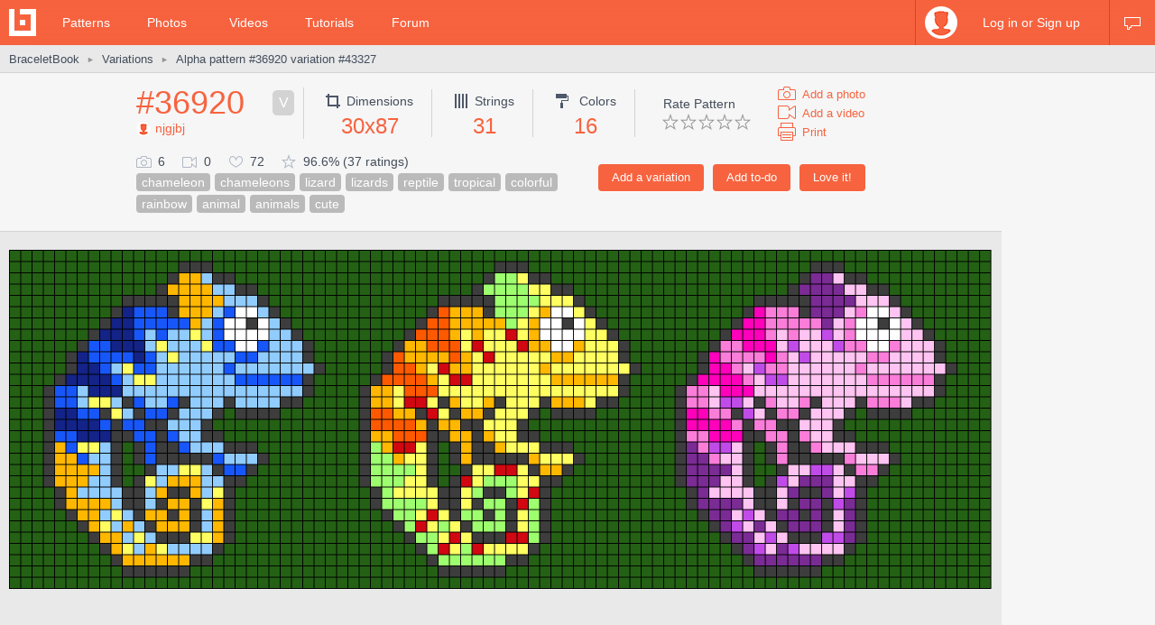

--- FILE ---
content_type: text/html; charset=utf-8
request_url: https://www.braceletbook.com/variations/alpha/43327/
body_size: 9138
content:
<!DOCTYPE html>

<html lang="en">
<head>
    <meta charset="utf-8" />
    <title>Alpha pattern #36920 variation #43327 | BraceletBook</title>
    <meta name="description" content="Alpha friendship bracelet pattern #36920 variation #43327 added by njgjbj. chameleon chameleons lizard lizards reptile tropical colorful rainbow animal animals cute." />
    <meta name="author" content="Jakub Kleň" />
    <link rel="alternate" type="application/rss+xml" title="BraceletBook RSS" href="https://www.braceletbook.com/rss/" />
    <meta name="twitter:site" content="@BraceletBook" />
    <meta property="al:ios:app_name" content="BraceletBook" />
    <meta property="al:ios:app_store_id" content="390289566" />
    <meta property="og:site_name" content="BraceletBook" />
    <meta name="color-scheme" content="light dark" /><meta name="theme-color" content="#f6f6f6" media="(prefers-color-scheme:light)" /><meta name="theme-color" content="#2d2d2d" media="(prefers-color-scheme:dark)" />
    <meta property="og:image" content="https://media.braceletbookcdn.com/variations/000/000/043/327/000000043327/preview.png" /><meta name="twitter:image" content="https://media.braceletbookcdn.com/variations/000/000/043/327/000000043327/preview.png" /><meta name="twitter:image:src" content="https://media.braceletbookcdn.com/variations/000/000/043/327/000000043327/preview.png" /><meta property="og:image" content="https://media.braceletbookcdn.com/variations/000/000/043/327/000000043327/pattern.png" /><meta name="twitter:image" content="https://media.braceletbookcdn.com/variations/000/000/043/327/000000043327/pattern.png" /><meta name="twitter:image:src" content="https://media.braceletbookcdn.com/variations/000/000/043/327/000000043327/pattern.png" />
    <!--[if IE]><link rel="icon" type="image/x-icon" href="https://static.braceletbookcdn.com/images/favicon.ico" /><![endif]--><link rel="icon" type="image/png" href="https://static.braceletbookcdn.com/images/favicon_16.png" sizes="16x16" /><link rel="icon" type="image/png" href="https://static.braceletbookcdn.com/images/favicon_32.png" sizes="32x32" /><link rel="icon" type="image/png" href="https://static.braceletbookcdn.com/images/favicon_48.png" sizes="48x48" /><link rel="icon" type="image/png" href="https://static.braceletbookcdn.com/images/favicon_64.png" sizes="64x64" /><link rel="icon" type="image/png" href="https://static.braceletbookcdn.com/images/favicon_96.png" sizes="96x96" /><link rel="icon" type="image/png" href="https://static.braceletbookcdn.com/images/favicon_128.png" sizes="128x128" /><link rel="icon" type="image/png" href="https://static.braceletbookcdn.com/images/favicon_196.png" sizes="196x196" /><link rel="icon" type="image/png" href="https://static.braceletbookcdn.com/images/favicon_256.png" sizes="256x256" /><link rel="apple-touch-icon-precomposed" type="image/png" href="https://static.braceletbookcdn.com/images/apple-touch-icon.png" />
    <link rel="stylesheet" href="https://static.braceletbookcdn.com/cache/css/output.72ab83ee1321.css" type="text/css">
    
    <script src="https://static.braceletbookcdn.com/cache/js/output.697775bc5652.js"></script>
    <script>var SITE_DOMAIN = "braceletbook.com"; var STATIC_URL = "https://static.braceletbookcdn.com/";</script>
    <script>var REPLACE_EMOJIS = {":)": "🙂",":\u002D)": "🙂","\u003B)": "😉","\u003B\u002D)": "😉",":d": "😄",":\u002Dd": "😄",":\u0027d": "😂",":\u0027\u002Dd": "😂",":*": "😘",":\u002D*": "😘",":|": "😐",":\u002D|": "😐",":o": "😲",":\u002Do": "😲",":p": "😛",":\u002Dp": "😛","\u003Bp": "😜","\u003B\u002Dp": "😜",":z": "😴",":\u002Dz": "😴",":(": "🙁",":\u002D(": "🙁",":\u0027(": "😢",":\u0027\u002D(": "😢",":c(": "😭",":!": "🤮",":\u002D!": "🤮"};</script>
    
    
    
    <script>var APNS_PUSH_ID_SAFARI = "web.com.braceletbook"; var WEBPUSH_VAPID_PUBLIC_KEY = "BLGHZxjf4kcZ2VLnIqt42mnXyEtl_48LWDalw6tokyf0zIqBxfairfn0\u002Dcsos7B_VAsoONhAvr_Yalg723BzJFI";</script>

    <!-- InMobi Choice. Consent Manager Tag v3.0 (for TCF 2.2) -->
<script type="text/javascript" async=true>
(function() {
  var host = 'braceletbook.com';
  var element = document.createElement('script');
  var firstScript = document.getElementsByTagName('script')[0];
  var url = 'https://cmp.inmobi.com'
    .concat('/choice/', 'adF_aynRc44Cd', '/', host, '/choice.js?tag_version=V3');
  var uspTries = 0;
  var uspTriesLimit = 3;
  element.async = true;
  element.type = 'text/javascript';
  element.src = url;

  firstScript.parentNode.insertBefore(element, firstScript);

  function makeStub() {
    var TCF_LOCATOR_NAME = '__tcfapiLocator';
    var queue = [];
    var win = window;
    var cmpFrame;

    function addFrame() {
      var doc = win.document;
      var otherCMP = !!(win.frames[TCF_LOCATOR_NAME]);

      if (!otherCMP) {
        if (doc.body) {
          var iframe = doc.createElement('iframe');

          iframe.style.cssText = 'display:none';
          iframe.name = TCF_LOCATOR_NAME;
          doc.body.appendChild(iframe);
        } else {
          setTimeout(addFrame, 5);
        }
      }
      return !otherCMP;
    }

    function tcfAPIHandler() {
      var gdprApplies;
      var args = arguments;

      if (!args.length) {
        return queue;
      } else if (args[0] === 'setGdprApplies') {
        if (
          args.length > 3 &&
          args[2] === 2 &&
          typeof args[3] === 'boolean'
        ) {
          gdprApplies = args[3];
          if (typeof args[2] === 'function') {
            args[2]('set', true);
          }
        }
      } else if (args[0] === 'ping') {
        var retr = {
          gdprApplies: gdprApplies,
          cmpLoaded: false,
          cmpStatus: 'stub'
        };

        if (typeof args[2] === 'function') {
          args[2](retr);
        }
      } else {
        if(args[0] === 'init' && typeof args[3] === 'object') {
          args[3] = Object.assign(args[3], { tag_version: 'V3' });
        }
        queue.push(args);
      }
    }

    function postMessageEventHandler(event) {
      var msgIsString = typeof event.data === 'string';
      var json = {};

      try {
        if (msgIsString) {
          json = JSON.parse(event.data);
        } else {
          json = event.data;
        }
      } catch (ignore) {}

      var payload = json.__tcfapiCall;

      if (payload) {
        window.__tcfapi(
          payload.command,
          payload.version,
          function(retValue, success) {
            var returnMsg = {
              __tcfapiReturn: {
                returnValue: retValue,
                success: success,
                callId: payload.callId
              }
            };
            if (msgIsString) {
              returnMsg = JSON.stringify(returnMsg);
            }
            if (event && event.source && event.source.postMessage) {
              event.source.postMessage(returnMsg, '*');
            }
          },
          payload.parameter
        );
      }
    }

    while (win) {
      try {
        if (win.frames[TCF_LOCATOR_NAME]) {
          cmpFrame = win;
          break;
        }
      } catch (ignore) {}

      if (win === window.top) {
        break;
      }
      win = win.parent;
    }
    if (!cmpFrame) {
      addFrame();
      win.__tcfapi = tcfAPIHandler;
      win.addEventListener('message', postMessageEventHandler, false);
    }
  };

  makeStub();

  function makeGppStub() {
    const CMP_ID = 10;
    const SUPPORTED_APIS = [
      '2:tcfeuv2',
      '6:uspv1',
      '7:usnatv1',
      '8:usca',
      '9:usvav1',
      '10:uscov1',
      '11:usutv1',
      '12:usctv1'
    ];

    window.__gpp_addFrame = function (n) {
      if (!window.frames[n]) {
        if (document.body) {
          var i = document.createElement("iframe");
          i.style.cssText = "display:none";
          i.name = n;
          document.body.appendChild(i);
        } else {
          window.setTimeout(window.__gpp_addFrame, 10, n);
        }
      }
    };
    window.__gpp_stub = function () {
      var b = arguments;
      __gpp.queue = __gpp.queue || [];
      __gpp.events = __gpp.events || [];

      if (!b.length || (b.length == 1 && b[0] == "queue")) {
        return __gpp.queue;
      }

      if (b.length == 1 && b[0] == "events") {
        return __gpp.events;
      }

      var cmd = b[0];
      var clb = b.length > 1 ? b[1] : null;
      var par = b.length > 2 ? b[2] : null;
      if (cmd === "ping") {
        clb(
          {
            gppVersion: "1.1", // must be “Version.Subversion”, current: “1.1”
            cmpStatus: "stub", // possible values: stub, loading, loaded, error
            cmpDisplayStatus: "hidden", // possible values: hidden, visible, disabled
            signalStatus: "not ready", // possible values: not ready, ready
            supportedAPIs: SUPPORTED_APIS, // list of supported APIs
            cmpId: CMP_ID, // IAB assigned CMP ID, may be 0 during stub/loading
            sectionList: [],
            applicableSections: [-1],
            gppString: "",
            parsedSections: {},
          },
          true
        );
      } else if (cmd === "addEventListener") {
        if (!("lastId" in __gpp)) {
          __gpp.lastId = 0;
        }
        __gpp.lastId++;
        var lnr = __gpp.lastId;
        __gpp.events.push({
          id: lnr,
          callback: clb,
          parameter: par,
        });
        clb(
          {
            eventName: "listenerRegistered",
            listenerId: lnr, // Registered ID of the listener
            data: true, // positive signal
            pingData: {
              gppVersion: "1.1", // must be “Version.Subversion”, current: “1.1”
              cmpStatus: "stub", // possible values: stub, loading, loaded, error
              cmpDisplayStatus: "hidden", // possible values: hidden, visible, disabled
              signalStatus: "not ready", // possible values: not ready, ready
              supportedAPIs: SUPPORTED_APIS, // list of supported APIs
              cmpId: CMP_ID, // list of supported APIs
              sectionList: [],
              applicableSections: [-1],
              gppString: "",
              parsedSections: {},
            },
          },
          true
        );
      } else if (cmd === "removeEventListener") {
        var success = false;
        for (var i = 0; i < __gpp.events.length; i++) {
          if (__gpp.events[i].id == par) {
            __gpp.events.splice(i, 1);
            success = true;
            break;
          }
        }
        clb(
          {
            eventName: "listenerRemoved",
            listenerId: par, // Registered ID of the listener
            data: success, // status info
            pingData: {
              gppVersion: "1.1", // must be “Version.Subversion”, current: “1.1”
              cmpStatus: "stub", // possible values: stub, loading, loaded, error
              cmpDisplayStatus: "hidden", // possible values: hidden, visible, disabled
              signalStatus: "not ready", // possible values: not ready, ready
              supportedAPIs: SUPPORTED_APIS, // list of supported APIs
              cmpId: CMP_ID, // CMP ID
              sectionList: [],
              applicableSections: [-1],
              gppString: "",
              parsedSections: {},
            },
          },
          true
        );
      } else if (cmd === "hasSection") {
        clb(false, true);
      } else if (cmd === "getSection" || cmd === "getField") {
        clb(null, true);
      }
      //queue all other commands
      else {
        __gpp.queue.push([].slice.apply(b));
      }
    };
    window.__gpp_msghandler = function (event) {
      var msgIsString = typeof event.data === "string";
      try {
        var json = msgIsString ? JSON.parse(event.data) : event.data;
      } catch (e) {
        var json = null;
      }
      if (typeof json === "object" && json !== null && "__gppCall" in json) {
        var i = json.__gppCall;
        window.__gpp(
          i.command,
          function (retValue, success) {
            var returnMsg = {
              __gppReturn: {
                returnValue: retValue,
                success: success,
                callId: i.callId,
              },
            };
            event.source.postMessage(msgIsString ? JSON.stringify(returnMsg) : returnMsg, "*");
          },
          "parameter" in i ? i.parameter : null,
          "version" in i ? i.version : "1.1"
        );
      }
    };
    if (!("__gpp" in window) || typeof window.__gpp !== "function") {
      window.__gpp = window.__gpp_stub;
      window.addEventListener("message", window.__gpp_msghandler, false);
      window.__gpp_addFrame("__gppLocator");
    }
  };

  makeGppStub();

  var uspStubFunction = function() {
    var arg = arguments;
    if (typeof window.__uspapi !== uspStubFunction) {
      setTimeout(function() {
        if (typeof window.__uspapi !== 'undefined') {
          window.__uspapi.apply(window.__uspapi, arg);
        }
      }, 500);
    }
  };

  var checkIfUspIsReady = function() {
    uspTries++;
    if (window.__uspapi === uspStubFunction && uspTries < uspTriesLimit) {
      console.warn('USP is not accessible');
    } else {
      clearInterval(uspInterval);
    }
  };

  if (typeof window.__uspapi === 'undefined') {
    window.__uspapi = uspStubFunction;
    var uspInterval = setInterval(checkIfUspIsReady, 6000);
  }
})();
</script>
<!-- End InMobi Choice. Consent Manager Tag v3.0 (for TCF 2.2) -->
    <script async src="https://pagead2.googlesyndication.com/pagead/js/adsbygoogle.js"></script>
<script data-cfasync="false">var freestar = freestar || {}; freestar.queue = freestar.queue || []; freestar.config = freestar.config || {}; freestar.config.enabled_slots = []; freestar.initCallback = function () { (freestar.config.enabled_slots.length === 0) ? freestar.initCallbackCalled = false : freestar.newAdSlots(freestar.config.enabled_slots) }</script>
<script src="https://a.pub.network/braceletbook-com/pubfig.min.js" async></script>
    <script async src="https://www.googletagmanager.com/gtag/js?id=UA-5957603-3"></script>
<script>window['gtag_enable_tcf_support']=true;window.dataLayer=window.dataLayer||[];function gtag(){dataLayer.push(arguments);}gtag('js',new Date());gtag('config','UA-5957603-3');gtag('config','G-T0FB63TGKM');</script>

</head>
<body class="with_ads">
    <div id="wrapper">
        
    <script src="//s7.addthis.com/js/300/addthis_widget.js#pubid=braceletbook" async></script>
    
    

    <div id="header">
        <div class="header_content">
            <a class="logo" title="Home" href="https://www.braceletbook.com/"><img alt="BraceletBook logo" width="30" height="30" src="https://static.braceletbookcdn.com/images/logo_header.png" srcset="https://static.braceletbookcdn.com/images/logo_header_2x.png 2x, https://static.braceletbookcdn.com/images/logo_header_3x.png 3x" /></a>
            <div class="menu">
                
    <a href="https://www.braceletbook.com/patterns/">Patterns</a>
    <a href="https://www.braceletbook.com/photos/">Photos</a>
    <a href="https://www.braceletbook.com/videos/">Videos</a>
    <a href="https://www.braceletbook.com/tutorials/">Tutorials</a>
    <a href="https://www.braceletbook.com/forum/">Forum</a>

            </div>
            
    <div class="icons">
        
        
        <a class="chat_icon" href="https://www.braceletbook.com/chat/" title="Chat"><div class="icon"></div><div class="icon_active"></div></a>
        
    </div>

    <div class="profile">
        <a class="anchor" href="https://www.braceletbook.com/login-signup/?next=https%3A//www.braceletbook.com/variations/alpha/43327/">
            <img alt="login signup" width="36" height="36" src="https://static.braceletbookcdn.com/users/images/image_36.jpg" srcset="https://static.braceletbookcdn.com/users/images/image_36_2x.jpg 2x, https://static.braceletbookcdn.com/users/images/image_36_3x.jpg 3x" />
            <div class="caption">Log in or Sign up</div>
        </a>
        <div class="profile_popover">
            <div class="container">
                
                    <div class="padder">
                        
                        <form action="https://www.braceletbook.com/login-signup/?next=https%3A//www.braceletbook.com/variations/alpha/43327/" method="post">
                            <input type="hidden" name="csrfmiddlewaretoken" value="9Wzq5GQ4GE5t70q6gK4bWMnSVBx1hCh1QxebZpaZFKHSqfwIFCh9vEeCsJrcP0dR">
                            <input type="hidden" name="type" value="login" id="id_login_type">
                            
                                <div class="input"><input type="text" name="username" autofocus autocapitalize="none" autocomplete="username" maxlength="10" placeholder="Username" required id="id_login_username"></div>
                            
                                <div class="input"><input type="password" name="password" autocomplete="current-password" placeholder="Password" required id="id_login_password"></div>
                            
                            <div class="input_submit"><input type="submit" name="submit" value="Log in" /></div>
                        </form>
                    </div>
                
            </div>
        </div>
    </div>

        </div>
    </div>

    <div id="body">
        
    <div id="submenu">
        <div class="submenu_content">
            <div class="breadcrumb">
                <a href="https://www.braceletbook.com/">BraceletBook</a>&nbsp;<span class="arrow">►</span>&nbsp;<h2><a href="https://www.braceletbook.com/variations/">Variations</a></h2>&nbsp;<span class="arrow">►</span>&nbsp;<a href="https://www.braceletbook.com/variations/alpha/43327/"><h1>Alpha pattern #36920 variation #43327</h1></a>
            </div>
            <div class="addthis"><div class="addthis_inline_share_toolbox_01e6"></div></div>
        </div>
    </div>

        <div id="content">
            
    <div class="vertical_ad_rail">
        <div class="vertical_ad_container">
            <style type="text/css">.adslot_160x600-rr_0, .adslot_160x600-rr_0 .adtag { height: 600px; } .adslot_160x600-rr_0 .adtag { width: 160px; } @media not all and (min-width: 1160px) { .adslot_160x600-rr_0, .adslot_160x600-rr_0 .adtag { display: none !important; } } @media (min-width: 1300px) { .adslot_160x600-rr_0, .adslot_160x600-rr_0 .adtag { display: none !important; } }</style>
<div class="ad_center_nomargin adslot_160x600-rr_0"><div id="braceletbook_right_rail" class="adtag" align="center"><script data-cfasync="false">var w = window.innerWidth || document.documentElement.clientWidth || document.body.clientWidth; if (w >= 1160 && w < 1300) { freestar.config.enabled_slots.push({ placementName: "braceletbook_right_rail", slotId: "braceletbook_right_rail" }); }</script></div></div>
            <style type="text/css">.adslot_300x600-rr_0, .adslot_300x600-rr_0 .adtag { height: 600px; } .adslot_300x600-rr_0 .adtag { width: 300px; } @media not all and (min-width: 1300px) { .adslot_300x600-rr_0, .adslot_300x600-rr_0 .adtag { display: none !important; } }</style>
<div class="ad_center_nomargin adslot_300x600-rr_0"><div id="braceletbook_right_rail_big" class="adtag" align="center"><script data-cfasync="false">var w = window.innerWidth || document.documentElement.clientWidth || document.body.clientWidth; if (w >= 1300) { freestar.config.enabled_slots.push({ placementName: "braceletbook_right_rail_big", slotId: "braceletbook_right_rail_big" }); }</script></div></div>
            <style type="text/css">.adslot_300x250-rr_0, .adslot_300x250-rr_0 .adtag { height: 250px; } .adslot_300x250-rr_0 .adtag { width: 300px; } @media not all and (min-width: 1300px) { .adslot_300x250-rr_0, .adslot_300x250-rr_0 .adtag { display: none !important; } }</style>
<div class="ad_center_tmargin adslot_300x250-rr_0"><div id="braceletbook_right_rail_big2" class="adtag" align="center"><script data-cfasync="false">var w = window.innerWidth || document.documentElement.clientWidth || document.body.clientWidth; if (w >= 1300) { freestar.config.enabled_slots.push({ placementName: "braceletbook_right_rail_big2", slotId: "braceletbook_right_rail_big2" }); }</script></div></div>
        </div>
    </div>

            
    <div class="pattern">
        <div class="pattern_info">
            <div class="pattern_id_added_by">
                <div class="data"><a href="https://www.braceletbook.com/patterns/alpha/36920/">#36920</a></div>
                <div class="variation_icon">V</div>
                <div class="pattern_added_by"><a href="https://www.braceletbook.com/users/208479_njgjbj/"><img alt="njgjbj" width="16" height="16" src="https://static.braceletbookcdn.com/users/images/image_16.jpg" srcset="https://static.braceletbookcdn.com/users/images/image_16_2x.jpg 2x, https://static.braceletbookcdn.com/users/images/image_16_3x.jpg 3x" />njgjbj</a></div>
            </div>
            <div class="pattern_dimensions">
                <div class="dimensions_icon"></div><span class="caption">Dimensions</span>
                <div class="data">30x87</div>
            </div>
            <div class="pattern_strings">
                <div class="strings_icon"></div><span class="caption">Strings</span>
                <div class="data">31</div>
            </div>
            <div class="pattern_colors">
                <div class="colors_icon"></div> <span class="caption">Colors</span>
                <div class="data">16</div>
            </div>
            
            <div class="pattern_others">
                <div class="rate">
                    <span class="rate_title">
                        
                            Rate Pattern
                        
                    </span>

                    <div class="rate_stars">
                        
                            <form action="https://www.braceletbook.com/ratings/patterns/add/36920/" method="post">
                                <input type="hidden" name="csrfmiddlewaretoken" value="9Wzq5GQ4GE5t70q6gK4bWMnSVBx1hCh1QxebZpaZFKHSqfwIFCh9vEeCsJrcP0dR">
                                
                                    <div class="input_submit_plain"><input type="submit" name="rating" value="1" /></div>
                                
                                    <div class="input_submit_plain"><input type="submit" name="rating" value="2" /></div>
                                
                                    <div class="input_submit_plain"><input type="submit" name="rating" value="3" /></div>
                                
                                    <div class="input_submit_plain"><input type="submit" name="rating" value="4" /></div>
                                
                                    <div class="input_submit_plain"><input type="submit" name="rating" value="5" /></div>
                                
                            </form>
                        
                    </div>
                </div>

                <div class="add">
                    <a href="https://www.braceletbook.com/photos/add/36920/"><div class="add_photo_icon"></div><span class="caption">Add a photo</span></a>
                    <a href="https://www.braceletbook.com/videos/add/36920/"><div class="add_video_icon"></div><span class="caption">Add a video</span></a>
                    <a target="_blank" href="https://www.braceletbook.com/variations/alpha/43327/print/"><div class="print_icon"></div><span class="caption">Print</span></a>
                </div>
            </div>
            <div class="pattern_small_icons_buttons_keywords">
                <div class="buttons">
                    
                        
                            <form action="https://www.braceletbook.com/loves/add/36920/" method="post">
                                <input type="hidden" name="csrfmiddlewaretoken" value="9Wzq5GQ4GE5t70q6gK4bWMnSVBx1hCh1QxebZpaZFKHSqfwIFCh9vEeCsJrcP0dR">
                                <div class="input_submit"><input type="submit" name="submit" value="Love it!" /></div>
                            </form>
                        
                    

                    
                        <form action="https://www.braceletbook.com/todos/add/36920/" method="post">
                            <input type="hidden" name="csrfmiddlewaretoken" value="9Wzq5GQ4GE5t70q6gK4bWMnSVBx1hCh1QxebZpaZFKHSqfwIFCh9vEeCsJrcP0dR">
                            <div class="input_submit"><input type="submit" name="submit" value="Add to-do" /></div>
                        </form>
                    

                    
    <form action="https://www.braceletbook.com/create/add-variation/43327/" method="post">
        <input type="hidden" name="csrfmiddlewaretoken" value="9Wzq5GQ4GE5t70q6gK4bWMnSVBx1hCh1QxebZpaZFKHSqfwIFCh9vEeCsJrcP0dR">
        <div class="input_submit"><input type="submit" name="submit" value="Add a variation" /></div>
    </form>

                    <div class="clear"></div>
                </div>
                <div class="small_icons_keywords">
                    <div class="small_icons">
                        <div class="photos_icon"></div><span class="caption">6</span>
                        <div class="videos_icon"></div><span class="caption">0</span>
                        <div class="loves_icon"></div><span class="caption">72</span>
                        <div class="rating_icon"></div><span class="caption">96.6% (37 ratings)</span>
                    </div>
                    <div class="keywords"><a class="keyword" href="https://www.braceletbook.com/patterns/?keywords=chameleon">chameleon</a><a class="keyword" href="https://www.braceletbook.com/patterns/?keywords=chameleons">chameleons</a><a class="keyword" href="https://www.braceletbook.com/patterns/?keywords=lizard">lizard</a><a class="keyword" href="https://www.braceletbook.com/patterns/?keywords=lizards">lizards</a><a class="keyword" href="https://www.braceletbook.com/patterns/?keywords=reptile">reptile</a><a class="keyword" href="https://www.braceletbook.com/patterns/?keywords=tropical">tropical</a><a class="keyword" href="https://www.braceletbook.com/patterns/?keywords=colorful">colorful</a><a class="keyword" href="https://www.braceletbook.com/patterns/?keywords=rainbow">rainbow</a><a class="keyword" href="https://www.braceletbook.com/patterns/?keywords=animal">animal</a><a class="keyword" href="https://www.braceletbook.com/patterns/?keywords=animals">animals</a><a class="keyword" href="https://www.braceletbook.com/patterns/?keywords=cute">cute</a></div>
                </div>
            </div>
        </div>

        <div class="pattern_images">
            

            <div class="preview_image"><object class="preview_svg" type="image/svg+xml" data="https://www.braceletbook.com/media/variations/000/000/043/327/000000043327/preview.svg" style="width: 1132px;" data-effects="true"><img alt="Alpha pattern #36920 variation #43327 preview" src="https://media.braceletbookcdn.com/variations/000/000/043/327/000000043327/preview.png" /></object></div>
            <style type="text/css">.adslot_970x250_0, .adslot_970x250_0 .adtag { height: 250px; } .adslot_970x250_0 .adtag { width: 970px; }</style>
<div class="ad_center adslot_970x250_0"><div id="braceletbook_leaderboard_atf" class="adtag" align="center"><script data-cfasync="false">freestar.config.enabled_slots.push({ placementName: "braceletbook_leaderboard_atf", slotId: "braceletbook_leaderboard_atf" });</script></div></div>
            
                <div class="pat_type_videos">
                    
                        <div class="pat_type_videos_item">
                            <a class="img" data-fancybox="pat-type-video" href="https://www.youtube.com/embed/bClGNDcndMg?autoplay=1">
                                <div class="hover_overlay"></div>
                                <img alt="Basic Bracelet Knots Beginner Tutorial" width="144" height="81" src="https://static.braceletbookcdn.com/patterns/images/video_knots.jpg" srcset="https://static.braceletbookcdn.com/patterns/images/video_knots_2x.jpg 2x, https://static.braceletbookcdn.com/patterns/images/video_knots_3x.jpg 3x" />
                            </a>
                        </div>
                    
                        <div class="pat_type_videos_item">
                            <a class="img" data-fancybox="pat-type-video" href="https://www.youtube.com/embed/_YVFAX9sacw?autoplay=1">
                                <div class="hover_overlay"></div>
                                <img alt="Alpha Patterns Tutorial" width="144" height="81" src="https://static.braceletbookcdn.com/patterns/images/video_read_alpha.jpg" srcset="https://static.braceletbookcdn.com/patterns/images/video_read_alpha_2x.jpg 2x, https://static.braceletbookcdn.com/patterns/images/video_read_alpha_3x.jpg 3x" />
                            </a>
                        </div>
                    
                </div>
            
            <div class="pattern_image"><object class="pattern_svg" type="image/svg+xml" data="https://www.braceletbook.com/media/variations/000/000/043/327/000000043327/pattern.svg" style="width: 1676px;" data-effects="false"><img alt="Alpha pattern #36920 variation #43327 pattern" src="https://media.braceletbookcdn.com/variations/000/000/043/327/000000043327/pattern.png" /></object></div>
            <style type="text/css">.adslot_970x90_0, .adslot_970x90_0 .adtag { height: 90px; } .adslot_970x90_0 .adtag { width: 970px; }</style>
<div class="ad_center_tmargin adslot_970x90_0"><div id="braceletbook_leaderboard_mid_1" class="adtag" align="center"><script data-cfasync="false">freestar.config.enabled_slots.push({ placementName: "braceletbook_leaderboard_mid_1", slotId: "braceletbook_leaderboard_mid_1" });</script></div></div>
        </div>

        <div class="related">
            
                <div class="title padded">11 <span class="title_gray">Similar patterns</span></div>
                

<div class="patterns">
    
        
            <div class="patterns_item">
                <a class="img" href="https://www.braceletbook.com/patterns/alpha/152227/">
                    <div class="img_container">
                        <div class="hover_overlay"></div>
                        <span class="align_helper"></span>
                        <img alt="Alpha pattern #152227" src="https://media.braceletbookcdn.com/patterns/000/000/152/227/000000152227/preview_small.png" srcset="https://media.braceletbookcdn.com/patterns/000/000/152/227/000000152227/preview_small_2x.png 2x, https://media.braceletbookcdn.com/patterns/000/000/152/227/000000152227/preview_small_3x.png 3x" />
                    </div>
                </a>
                <div class="info">
                    <a class="id" href="https://www.braceletbook.com/patterns/alpha/152227/">#152227</a>
                    <div class="icons">
                        <div class="dimensions_icon"></div><span class="caption padded">27x67</span>
                        <div class="strings_icon"></div><span class="caption padded">28</span>
                        <div class="colors_icon"></div><span class="caption">6</span>
                        
                    </div>
                    <div class="small_icons">
                        <div class="photos_icon"></div><span class="caption padded">0</span>
                        <div class="videos_icon"></div><span class="caption padded">0</span>
                        <div class="loves_icon"></div><span class="caption padded">20</span>
                        <div class="rating_icon"></div><span class="caption">100.0%</span>

                        <span class="added_by">by <a href="https://www.braceletbook.com/users/321978_DeimaPotat/">DeimaPotat</a></span>
                    </div>
                    <div class="clear"></div>
                </div>
            </div>
        

        
    
        
            <div class="patterns_item">
                <a class="img" href="https://www.braceletbook.com/patterns/alpha/152228/">
                    <div class="img_container">
                        <div class="hover_overlay"></div>
                        <span class="align_helper"></span>
                        <img alt="Alpha pattern #152228" src="https://media.braceletbookcdn.com/patterns/000/000/152/228/000000152228/preview_small.png" srcset="https://media.braceletbookcdn.com/patterns/000/000/152/228/000000152228/preview_small_2x.png 2x, https://media.braceletbookcdn.com/patterns/000/000/152/228/000000152228/preview_small_3x.png 3x" />
                    </div>
                </a>
                <div class="info">
                    <a class="id" href="https://www.braceletbook.com/patterns/alpha/152228/">#152228</a>
                    <div class="icons">
                        <div class="dimensions_icon"></div><span class="caption padded">34x47</span>
                        <div class="strings_icon"></div><span class="caption padded">35</span>
                        <div class="colors_icon"></div><span class="caption">6</span>
                        
                    </div>
                    <div class="small_icons">
                        <div class="photos_icon"></div><span class="caption padded">1</span>
                        <div class="videos_icon"></div><span class="caption padded">0</span>
                        <div class="loves_icon"></div><span class="caption padded">27</span>
                        <div class="rating_icon"></div><span class="caption">100.0%</span>

                        <span class="added_by">by <a href="https://www.braceletbook.com/users/321978_DeimaPotat/">DeimaPotat</a></span>
                    </div>
                    <div class="clear"></div>
                </div>
            </div>
        

        
    
        
            <div class="patterns_item">
                <a class="img" href="https://www.braceletbook.com/patterns/alpha/127227/">
                    <div class="img_container">
                        <div class="hover_overlay"></div>
                        <span class="align_helper"></span>
                        <img alt="Alpha pattern #127227" src="https://media.braceletbookcdn.com/patterns/000/000/127/227/000000127227/preview_small.png" srcset="https://media.braceletbookcdn.com/patterns/000/000/127/227/000000127227/preview_small_2x.png 2x, https://media.braceletbookcdn.com/patterns/000/000/127/227/000000127227/preview_small_3x.png 3x" />
                    </div>
                </a>
                <div class="info">
                    <a class="id" href="https://www.braceletbook.com/patterns/alpha/127227/">#127227</a>
                    <div class="icons">
                        <div class="dimensions_icon"></div><span class="caption padded">13x78</span>
                        <div class="strings_icon"></div><span class="caption padded">14</span>
                        <div class="colors_icon"></div><span class="caption">6</span>
                        
                    </div>
                    <div class="small_icons">
                        <div class="photos_icon"></div><span class="caption padded">1</span>
                        <div class="videos_icon"></div><span class="caption padded">0</span>
                        <div class="loves_icon"></div><span class="caption padded">41</span>
                        <div class="rating_icon"></div><span class="caption">100.0%</span>

                        <span class="added_by">by <a href="https://www.braceletbook.com/users/342974_Tassara/">Tassara</a></span>
                    </div>
                    <div class="clear"></div>
                </div>
            </div>
        

        
    
        
            <div class="patterns_item">
                <a class="img" href="https://www.braceletbook.com/patterns/alpha/89875/">
                    <div class="img_container">
                        <div class="hover_overlay"></div>
                        <span class="align_helper"></span>
                        <img alt="Alpha pattern #89875" src="https://media.braceletbookcdn.com/patterns/000/000/089/875/000000089875/preview_small.png" srcset="https://media.braceletbookcdn.com/patterns/000/000/089/875/000000089875/preview_small_2x.png 2x, https://media.braceletbookcdn.com/patterns/000/000/089/875/000000089875/preview_small_3x.png 3x" />
                    </div>
                </a>
                <div class="info">
                    <a class="id" href="https://www.braceletbook.com/patterns/alpha/89875/">#89875</a>
                    <div class="icons">
                        <div class="dimensions_icon"></div><span class="caption padded">17x60</span>
                        <div class="strings_icon"></div><span class="caption padded">18</span>
                        <div class="colors_icon"></div><span class="caption">8</span>
                        
                    </div>
                    <div class="small_icons">
                        <div class="photos_icon"></div><span class="caption padded">6</span>
                        <div class="videos_icon"></div><span class="caption padded">0</span>
                        <div class="loves_icon"></div><span class="caption padded">81</span>
                        <div class="rating_icon"></div><span class="caption">100.0%</span>

                        <span class="added_by">by <a href="https://www.braceletbook.com/users/131080_KrazyKnotz/">KrazyKnotz</a></span>
                    </div>
                    <div class="clear"></div>
                </div>
            </div>
        

        
            <div class="patterns_item">
                <style type="text/css">.adslot_300x250_0, .adslot_300x250_0 .adtag { height: 250px; } .adslot_300x250_0 .adtag { width: 300px; }</style>
<div class="ad_center_nomargin adslot_300x250_0"><div id="braceletbook_incontent_1" class="adtag" align="center"><script data-cfasync="false">freestar.config.enabled_slots.push({ placementName: "braceletbook_incontent_1", slotId: "braceletbook_incontent_1" });</script></div></div>
            </div>
        
    
        
            <div class="patterns_item">
                <a class="img" href="https://www.braceletbook.com/patterns/alpha/186470/">
                    <div class="img_container">
                        <div class="hover_overlay"></div>
                        <span class="align_helper"></span>
                        <img alt="Alpha pattern #186470" src="https://media.braceletbookcdn.com/patterns/000/000/186/470/000000186470/preview_small.png" srcset="https://media.braceletbookcdn.com/patterns/000/000/186/470/000000186470/preview_small_2x.png 2x, https://media.braceletbookcdn.com/patterns/000/000/186/470/000000186470/preview_small_3x.png 3x" />
                    </div>
                </a>
                <div class="info">
                    <a class="id" href="https://www.braceletbook.com/patterns/alpha/186470/">#186470</a>
                    <div class="icons">
                        <div class="dimensions_icon"></div><span class="caption padded">36x36</span>
                        <div class="strings_icon"></div><span class="caption padded">37</span>
                        <div class="colors_icon"></div><span class="caption">8</span>
                        
                    </div>
                    <div class="small_icons">
                        <div class="photos_icon"></div><span class="caption padded">0</span>
                        <div class="videos_icon"></div><span class="caption padded">0</span>
                        <div class="loves_icon"></div><span class="caption padded">4</span>
                        <div class="rating_icon"></div><span class="caption">100.0%</span>

                        <span class="added_by">by <a href="https://www.braceletbook.com/users/655274_Gvozdoder/">Gvozdoder</a></span>
                    </div>
                    <div class="clear"></div>
                </div>
            </div>
        

        
    
        
            <div class="patterns_item">
                <a class="img" href="https://www.braceletbook.com/patterns/alpha/148079/">
                    <div class="img_container">
                        <div class="hover_overlay"></div>
                        <span class="align_helper"></span>
                        <img alt="Alpha pattern #148079" src="https://media.braceletbookcdn.com/patterns/000/000/148/079/000000148079/preview_small.png" srcset="https://media.braceletbookcdn.com/patterns/000/000/148/079/000000148079/preview_small_2x.png 2x, https://media.braceletbookcdn.com/patterns/000/000/148/079/000000148079/preview_small_3x.png 3x" />
                    </div>
                </a>
                <div class="info">
                    <a class="id" href="https://www.braceletbook.com/patterns/alpha/148079/">#148079</a>
                    <div class="icons">
                        <div class="dimensions_icon"></div><span class="caption padded">12x68</span>
                        <div class="strings_icon"></div><span class="caption padded">13</span>
                        <div class="colors_icon"></div><span class="caption">6</span>
                        
                    </div>
                    <div class="small_icons">
                        <div class="photos_icon"></div><span class="caption padded">1</span>
                        <div class="videos_icon"></div><span class="caption padded">0</span>
                        <div class="loves_icon"></div><span class="caption padded">34</span>
                        <div class="rating_icon"></div><span class="caption">100.0%</span>

                        <span class="added_by">by <a href="https://www.braceletbook.com/users/293154_goldflower/">goldflower</a></span>
                    </div>
                    <div class="clear"></div>
                </div>
            </div>
        

        
    
        
            <div class="patterns_item">
                <a class="img" href="https://www.braceletbook.com/patterns/alpha/102236/">
                    <div class="img_container">
                        <div class="hover_overlay"></div>
                        <span class="align_helper"></span>
                        <img alt="Alpha pattern #102236" src="https://media.braceletbookcdn.com/patterns/000/000/102/236/000000102236/preview_small.png" srcset="https://media.braceletbookcdn.com/patterns/000/000/102/236/000000102236/preview_small_2x.png 2x, https://media.braceletbookcdn.com/patterns/000/000/102/236/000000102236/preview_small_3x.png 3x" />
                    </div>
                </a>
                <div class="info">
                    <a class="id" href="https://www.braceletbook.com/patterns/alpha/102236/">#102236</a>
                    <div class="icons">
                        <div class="dimensions_icon"></div><span class="caption padded">46x52</span>
                        <div class="strings_icon"></div><span class="caption padded">47</span>
                        <div class="colors_icon"></div><span class="caption">9</span>
                        
                    </div>
                    <div class="small_icons">
                        <div class="photos_icon"></div><span class="caption padded">0</span>
                        <div class="videos_icon"></div><span class="caption padded">0</span>
                        <div class="loves_icon"></div><span class="caption padded">3</span>
                        <div class="rating_icon"></div><span class="caption">100.0%</span>

                        <span class="added_by">by <a href="https://www.braceletbook.com/users/319778_VeroniK_17/">VeroniK_17</a></span>
                    </div>
                    <div class="clear"></div>
                </div>
            </div>
        

        
    
        
            <div class="patterns_item">
                <a class="img" href="https://www.braceletbook.com/patterns/alpha/194129/">
                    <div class="img_container">
                        <div class="hover_overlay"></div>
                        <span class="align_helper"></span>
                        <img alt="Alpha pattern #194129" src="https://media.braceletbookcdn.com/patterns/000/000/194/129/000000194129/preview_small.png" srcset="https://media.braceletbookcdn.com/patterns/000/000/194/129/000000194129/preview_small_2x.png 2x, https://media.braceletbookcdn.com/patterns/000/000/194/129/000000194129/preview_small_3x.png 3x" />
                    </div>
                </a>
                <div class="info">
                    <a class="id" href="https://www.braceletbook.com/patterns/alpha/194129/">#194129</a>
                    <div class="icons">
                        <div class="dimensions_icon"></div><span class="caption padded">28x50</span>
                        <div class="strings_icon"></div><span class="caption padded">29</span>
                        <div class="colors_icon"></div><span class="caption">9</span>
                        
                    </div>
                    <div class="small_icons">
                        <div class="photos_icon"></div><span class="caption padded">0</span>
                        <div class="videos_icon"></div><span class="caption padded">0</span>
                        <div class="loves_icon"></div><span class="caption padded">12</span>
                        <div class="rating_icon"></div><span class="caption">100.0%</span>

                        <span class="added_by">by <a href="https://www.braceletbook.com/users/121295_miss_tery/">miss_tery</a></span>
                    </div>
                    <div class="clear"></div>
                </div>
            </div>
        

        
    
        
            <div class="patterns_item">
                <a class="img" href="https://www.braceletbook.com/patterns/alpha/70973/">
                    <div class="img_container">
                        <div class="hover_overlay"></div>
                        <span class="align_helper"></span>
                        <img alt="Alpha pattern #70973" src="https://media.braceletbookcdn.com/patterns/000/000/070/973/000000070973/preview_small.png" srcset="https://media.braceletbookcdn.com/patterns/000/000/070/973/000000070973/preview_small_2x.png 2x, https://media.braceletbookcdn.com/patterns/000/000/070/973/000000070973/preview_small_3x.png 3x" />
                    </div>
                </a>
                <div class="info">
                    <a class="id" href="https://www.braceletbook.com/patterns/alpha/70973/">#70973</a>
                    <div class="icons">
                        <div class="dimensions_icon"></div><span class="caption padded">14x73</span>
                        <div class="strings_icon"></div><span class="caption padded">15</span>
                        <div class="colors_icon"></div><span class="caption">2</span>
                        
                    </div>
                    <div class="small_icons">
                        <div class="photos_icon"></div><span class="caption padded">20</span>
                        <div class="videos_icon"></div><span class="caption padded">0</span>
                        <div class="loves_icon"></div><span class="caption padded">108</span>
                        <div class="rating_icon"></div><span class="caption">100.0%</span>

                        <span class="added_by">by <a href="https://www.braceletbook.com/users/131080_KrazyKnotz/">KrazyKnotz</a></span>
                    </div>
                    <div class="clear"></div>
                </div>
            </div>
        

        
    
        
            <div class="patterns_item">
                <a class="img" href="https://www.braceletbook.com/patterns/alpha/70974/">
                    <div class="img_container">
                        <div class="hover_overlay"></div>
                        <span class="align_helper"></span>
                        <img alt="Alpha pattern #70974" src="https://media.braceletbookcdn.com/patterns/000/000/070/974/000000070974/preview_small.png" srcset="https://media.braceletbookcdn.com/patterns/000/000/070/974/000000070974/preview_small_2x.png 2x, https://media.braceletbookcdn.com/patterns/000/000/070/974/000000070974/preview_small_3x.png 3x" />
                    </div>
                </a>
                <div class="info">
                    <a class="id" href="https://www.braceletbook.com/patterns/alpha/70974/">#70974</a>
                    <div class="icons">
                        <div class="dimensions_icon"></div><span class="caption padded">16x27</span>
                        <div class="strings_icon"></div><span class="caption padded">17</span>
                        <div class="colors_icon"></div><span class="caption">2</span>
                        
                    </div>
                    <div class="small_icons">
                        <div class="photos_icon"></div><span class="caption padded">38</span>
                        <div class="videos_icon"></div><span class="caption padded">0</span>
                        <div class="loves_icon"></div><span class="caption padded">83</span>
                        <div class="rating_icon"></div><span class="caption">100.0%</span>

                        <span class="added_by">by <a href="https://www.braceletbook.com/users/131080_KrazyKnotz/">KrazyKnotz</a></span>
                    </div>
                    <div class="clear"></div>
                </div>
            </div>
        

        
    
        
            <div class="patterns_item">
                <a class="img" href="https://www.braceletbook.com/patterns/alpha/151964/">
                    <div class="img_container">
                        <div class="hover_overlay"></div>
                        <span class="align_helper"></span>
                        <img alt="Alpha pattern #151964" src="https://media.braceletbookcdn.com/patterns/000/000/151/964/000000151964/preview_small.png" srcset="https://media.braceletbookcdn.com/patterns/000/000/151/964/000000151964/preview_small_2x.png 2x, https://media.braceletbookcdn.com/patterns/000/000/151/964/000000151964/preview_small_3x.png 3x" />
                    </div>
                </a>
                <div class="info">
                    <a class="id" href="https://www.braceletbook.com/patterns/alpha/151964/">#151964</a>
                    <div class="icons">
                        <div class="dimensions_icon"></div><span class="caption padded">19x35</span>
                        <div class="strings_icon"></div><span class="caption padded">20</span>
                        <div class="colors_icon"></div><span class="caption">2</span>
                        
                    </div>
                    <div class="small_icons">
                        <div class="photos_icon"></div><span class="caption padded">0</span>
                        <div class="videos_icon"></div><span class="caption padded">0</span>
                        <div class="loves_icon"></div><span class="caption padded">5</span>
                        <div class="rating_icon"></div><span class="caption">100.0%</span>

                        <span class="added_by">by <a href="https://www.braceletbook.com/users/291851_vbarcelo/">vbarcelo</a></span>
                    </div>
                    <div class="clear"></div>
                </div>
            </div>
        

        
    
</div>
            

            
                <style type="text/css">.adslot_970x90_1, .adslot_970x90_1 .adtag { height: 90px; } .adslot_970x90_1 .adtag { width: 970px; }</style>
<div class="ad_center adslot_970x90_1"><div id="braceletbook_leaderboard_mid_2" class="adtag" align="center"><script data-cfasync="false">freestar.config.enabled_slots.push({ placementName: "braceletbook_leaderboard_mid_2", slotId: "braceletbook_leaderboard_mid_2" });</script></div></div>
                <div class="title padded">6 <span class="title_gray">Photos</span></div>
                

<div class="photos">
    
        <div class="photos_item">
            <a class="img" data-fancybox="photo" href="https://media.braceletbookcdn.com/photos/000/000/316/278/000000316278/image.jpg">
                <div class="hover_overlay"></div>
                <img alt="Pattern #36920 Photo" width="218" height="218" src="https://media.braceletbookcdn.com/photos/000/000/316/278/000000316278/image_preview.jpg" srcset="https://media.braceletbookcdn.com/photos/000/000/316/278/000000316278/image_preview_2x.jpg 2x, https://media.braceletbookcdn.com/photos/000/000/316/278/000000316278/image_preview_3x.jpg 3x" />
            </a>
            <div class="info">
                <a class="id" href="https://www.braceletbook.com/patterns/alpha/36920/">#36920</a>
                <div class="added_by">by <a href="https://www.braceletbook.com/users/210141_berazkey/">berazkey</a></div>
            </div>
        </div>
    
        <div class="photos_item">
            <a class="img" data-fancybox="photo" href="https://media.braceletbookcdn.com/photos/000/000/302/895/000000302895/image.jpg">
                <div class="hover_overlay"></div>
                <img alt="Pattern #36920 Photo" width="218" height="218" src="https://media.braceletbookcdn.com/photos/000/000/302/895/000000302895/image_preview.jpg" srcset="https://media.braceletbookcdn.com/photos/000/000/302/895/000000302895/image_preview_2x.jpg 2x, https://media.braceletbookcdn.com/photos/000/000/302/895/000000302895/image_preview_3x.jpg 3x" />
            </a>
            <div class="info">
                <a class="id" href="https://www.braceletbook.com/patterns/alpha/36920/">#36920</a>
                <div class="added_by">by <a href="https://www.braceletbook.com/users/263934_HejaSe/">HejaSe</a></div>
            </div>
        </div>
    
        <div class="photos_item">
            <a class="img" data-fancybox="photo" href="https://media.braceletbookcdn.com/photos/000/000/169/445/000000169445/image.jpg">
                <div class="hover_overlay"></div>
                <img alt="Pattern #36920 Photo" width="218" height="218" src="https://media.braceletbookcdn.com/photos/000/000/169/445/000000169445/image_preview.jpg" srcset="https://media.braceletbookcdn.com/photos/000/000/169/445/000000169445/image_preview_2x.jpg 2x, https://media.braceletbookcdn.com/photos/000/000/169/445/000000169445/image_preview_3x.jpg 3x" />
            </a>
            <div class="info">
                <a class="id" href="https://www.braceletbook.com/patterns/alpha/36920/">#36920</a>
                <div class="added_by">by <a href="https://www.braceletbook.com/users/192487_Sirbu_knot/">Sirbu_knot</a></div>
            </div>
        </div>
    
        <div class="photos_item">
            <a class="img" data-fancybox="photo" href="https://media.braceletbookcdn.com/photos/000/000/144/942/000000144942/image.jpg">
                <div class="hover_overlay"></div>
                <img alt="Pattern #36920 Photo" width="218" height="218" src="https://media.braceletbookcdn.com/photos/000/000/144/942/000000144942/image_preview.jpg" srcset="https://media.braceletbookcdn.com/photos/000/000/144/942/000000144942/image_preview_2x.jpg 2x, https://media.braceletbookcdn.com/photos/000/000/144/942/000000144942/image_preview_3x.jpg 3x" />
            </a>
            <div class="info">
                <a class="id" href="https://www.braceletbook.com/patterns/alpha/36920/">#36920</a>
                <div class="added_by">by <a href="https://www.braceletbook.com/users/190365_JCrafts/">JCrafts</a></div>
            </div>
        </div>
    
        <div class="photos_item">
            <a class="img" data-fancybox="photo" href="https://media.braceletbookcdn.com/photos/000/000/141/171/000000141171/image.jpg">
                <div class="hover_overlay"></div>
                <img alt="Pattern #36920 Photo" width="218" height="218" src="https://media.braceletbookcdn.com/photos/000/000/141/171/000000141171/image_preview.jpg" srcset="https://media.braceletbookcdn.com/photos/000/000/141/171/000000141171/image_preview_2x.jpg 2x, https://media.braceletbookcdn.com/photos/000/000/141/171/000000141171/image_preview_3x.jpg 3x" />
            </a>
            <div class="info">
                <a class="id" href="https://www.braceletbook.com/patterns/alpha/36920/">#36920</a>
                <div class="added_by">by <a href="https://www.braceletbook.com/users/210625_GayBae1021/">GayBae1021</a></div>
            </div>
        </div>
    
        <div class="photos_item">
            <a class="img" data-fancybox="photo" href="https://media.braceletbookcdn.com/photos/000/000/057/868/000000057868/image.jpg">
                <div class="hover_overlay"></div>
                <img alt="Pattern #36920 Photo" width="218" height="218" src="https://media.braceletbookcdn.com/photos/000/000/057/868/000000057868/image_preview.jpg" srcset="https://media.braceletbookcdn.com/photos/000/000/057/868/000000057868/image_preview_2x.jpg 2x, https://media.braceletbookcdn.com/photos/000/000/057/868/000000057868/image_preview_3x.jpg 3x" />
            </a>
            <div class="info">
                <a class="id" href="https://www.braceletbook.com/patterns/alpha/36920/">#36920</a>
                <div class="added_by">by <a href="https://www.braceletbook.com/users/181382_Llamah/">Llamah</a></div>
            </div>
        </div>
    
</div>

                
            

            

            

            <div class="title padded">5 <span class="title_gray">Comments</span></div>
            <div class="centerer_wrapper">
                <div class="centerer">
                    

<table class="comments">
    <tr class="comments_item">
        
            <td class="comments_message">
                You have to be <a href="https://www.braceletbook.com/login-signup/?next=https%3A//www.braceletbook.com/variations/alpha/43327/">Logged in</a> to post a comment.
            </td>
        
    </tr>
</table>
                </div>
            </div>

            
                <style type="text/css">.adslot_970x90_2, .adslot_970x90_2 .adtag { height: 90px; } .adslot_970x90_2 .adtag { width: 970px; }</style>
<div class="ad_center adslot_970x90_2"><div id="braceletbook_leaderboard_mid_3" class="adtag" align="center"><script data-cfasync="false">freestar.config.enabled_slots.push({ placementName: "braceletbook_leaderboard_mid_3", slotId: "braceletbook_leaderboard_mid_3" });</script></div></div>
                <div class="centerer_wrapper">
                    <div class="centerer">
                        

<table class="comments">
    
        <tr id="comment-414416" class="comments_item">
            <td class="comments_user">
                <a class="user_username" href="https://www.braceletbook.com/users/459912_fishyknots/">fishyknots</a>
                <div class="user_avatar"><a href="https://www.braceletbook.com/users/459912_fishyknots/"><img alt="fishyknots" width="36" height="36" src="https://media.braceletbookcdn.com/users/000/000/208/252/000000208252/image_36.jpg" srcset="https://media.braceletbookcdn.com/users/000/000/208/252/000000208252/image_36_2x.jpg 2x, https://media.braceletbookcdn.com/users/000/000/208/252/000000208252/image_36_3x.jpg 3x" /></a></div>
            </td>
            <td class="comments_message">
                <div class="added_on">
                    2 years, 7 months ago by <a href="https://www.braceletbook.com/users/459912_fishyknots/">fishyknots</a>
                </div>

                
                <a href="https://www.braceletbook.com/users/263934_HejaSe/">@HejaSe</a> your bracelet looks so cool!
            </td>
        </tr>
    
        <tr id="comment-90098" class="comments_item">
            <td class="comments_user">
                <a class="user_username" href="https://www.braceletbook.com/users/141858_Mimi2022/">Mimi2022</a>
                <div class="user_avatar"><a href="https://www.braceletbook.com/users/141858_Mimi2022/"><img alt="Mimi2022" width="36" height="36" src="https://media.braceletbookcdn.com/users/000/000/027/086/000000027086/image_36.jpg" srcset="https://media.braceletbookcdn.com/users/000/000/027/086/000000027086/image_36_2x.jpg 2x, https://media.braceletbookcdn.com/users/000/000/027/086/000000027086/image_36_3x.jpg 3x" /></a></div>
            </td>
            <td class="comments_message">
                <div class="added_on">
                    5 years, 8 months ago by <a href="https://www.braceletbook.com/users/141858_Mimi2022/">Mimi2022</a>
                </div>

                
                I love it 😍
            </td>
        </tr>
    
        <tr id="comment-89725" class="comments_item">
            <td class="comments_user">
                <a class="user_username" href="https://www.braceletbook.com/users/199203_NoelleFoor/">NoelleFoor</a>
                <div class="user_avatar"><a href="https://www.braceletbook.com/users/199203_NoelleFoor/"><img alt="NoelleFoor" width="36" height="36" src="https://media.braceletbookcdn.com/users/000/000/091/661/000000091661/image_36.jpg" srcset="https://media.braceletbookcdn.com/users/000/000/091/661/000000091661/image_36_2x.jpg 2x, https://media.braceletbookcdn.com/users/000/000/091/661/000000091661/image_36_3x.jpg 3x" /></a></div>
            </td>
            <td class="comments_message">
                <div class="added_on">
                    5 years, 8 months ago by <a href="https://www.braceletbook.com/users/199203_NoelleFoor/">NoelleFoor</a>
                </div>

                
                <a href="https://www.braceletbook.com/users/164234_Clairibee/">@Clairibee</a> hahaha
            </td>
        </tr>
    
        <tr id="comment-89711" class="comments_item">
            <td class="comments_user">
                <a class="user_username" href="https://www.braceletbook.com/users/164234_Clairibee/">Clairibee</a>
                <div class="user_avatar"><a href="https://www.braceletbook.com/users/164234_Clairibee/"><img alt="Clairibee" width="36" height="36" src="https://media.braceletbookcdn.com/users/000/000/028/312/000000028312/image_36.jpg" srcset="https://media.braceletbookcdn.com/users/000/000/028/312/000000028312/image_36_2x.jpg 2x, https://media.braceletbookcdn.com/users/000/000/028/312/000000028312/image_36_3x.jpg 3x" /></a></div>
            </td>
            <td class="comments_message">
                <div class="added_on">
                    5 years, 8 months ago by <a href="https://www.braceletbook.com/users/164234_Clairibee/">Clairibee</a>
                </div>

                
                <a href="https://www.braceletbook.com/users/199203_NoelleFoor/">@NoelleFoor</a> a while, the colors took forever to get right
            </td>
        </tr>
    
        <tr id="comment-89678" class="comments_item">
            <td class="comments_user">
                <a class="user_username" href="https://www.braceletbook.com/users/199203_NoelleFoor/">NoelleFoor</a>
                <div class="user_avatar"><a href="https://www.braceletbook.com/users/199203_NoelleFoor/"><img alt="NoelleFoor" width="36" height="36" src="https://media.braceletbookcdn.com/users/000/000/091/661/000000091661/image_36.jpg" srcset="https://media.braceletbookcdn.com/users/000/000/091/661/000000091661/image_36_2x.jpg 2x, https://media.braceletbookcdn.com/users/000/000/091/661/000000091661/image_36_3x.jpg 3x" /></a></div>
            </td>
            <td class="comments_message">
                <div class="added_on">
                    5 years, 8 months ago by <a href="https://www.braceletbook.com/users/199203_NoelleFoor/">NoelleFoor</a>
                </div>

                
                THATS SO COOL HOW LONG DID IT TAKE YOU TO MAKE THIS PATTERN
            </td>
        </tr>
    
</table>
                    </div>
                </div>

                
            
        </div>
    </div>

        </div>
    </div>

    
    <div id="footer">
        <div class="footer_content">
            <a class="footer_logo" href="https://www.braceletbook.com/" title="Home"><div class="footer_logo_img"></div></a>
            <div class="footer_copyright">Copyright &copy; <a target="_blank" href="http://kukosk.com/">Jakub Kleň</a> (2010-2026)</div>

            <div class="footer_icons">
                <a href="https://www.facebook.com/BraceletBook" target="_blank"><img alt="Facebook" width="24" height="24" src="https://static.braceletbookcdn.com/images/facebook_footer.png" srcset="https://static.braceletbookcdn.com/images/facebook_footer_2x.png 2x, https://static.braceletbookcdn.com/images/facebook_footer_3x.png 3x" /></a>
                <a href="https://twitter.com/BraceletBook" target="_blank"><img alt="Twitter" width="24" height="24" src="https://static.braceletbookcdn.com/images/twitter_footer.png" srcset="https://static.braceletbookcdn.com/images/twitter_footer_2x.png 2x, https://static.braceletbookcdn.com/images/twitter_footer_3x.png 3x" /></a>
                <a href="https://pinterest.com/BraceletBook/" target="_blank"><img alt="Pinterest" width="24" height="24" src="https://static.braceletbookcdn.com/images/pinterest_footer.png" srcset="https://static.braceletbookcdn.com/images/pinterest_footer_2x.png 2x, https://static.braceletbookcdn.com/images/pinterest_footer_3x.png 3x" /></a>
                <a href="https://instagram.com/braceletbook" target="_blank"><img alt="Instagram" width="24" height="24" src="https://static.braceletbookcdn.com/images/instagram_footer.png" srcset="https://static.braceletbookcdn.com/images/instagram_footer_2x.png 2x, https://static.braceletbookcdn.com/images/instagram_footer_3x.png 3x" /></a>
                <a href="https://www.braceletbook.com/rss/"><img alt="RSS" width="24" height="24" src="https://static.braceletbookcdn.com/images/rss_footer.png" srcset="https://static.braceletbookcdn.com/images/rss_footer_2x.png 2x, https://static.braceletbookcdn.com/images/rss_footer_3x.png 3x" /></a>
            </div>

            <div class="footer_links">
                <a href="https://blog.braceletbook.com/">Blog</a>
                <a href="https://www.braceletbook.com/variations/">Variations</a>
                <a href="https://www.braceletbook.com/users/">Users</a>
                <a href="https://www.braceletbook.com/links/">Links</a>
                <a href="https://www.braceletbook.com/contact/?next=https%3A//www.braceletbook.com/variations/alpha/43327/">Contact</a>
                <a href="https://www.braceletbook.com/apps/">Apps</a>
                <a href="https://www.braceletbook.com/about/">About</a>
                <a href="https://www.braceletbook.com/history/">History</a>
                <a href="https://www.braceletbook.com/review-guidelines/">Guidelines</a>
                <a href="https://www.braceletbook.com/tou/">TOU</a>
                <a href="https://www.braceletbook.com/faq/">FAQ</a>
            </div>
        </div>
    </div>



    </div>
</body>
</html>

--- FILE ---
content_type: image/svg+xml
request_url: https://www.braceletbook.com/media/variations/000/000/043/327/000000043327/preview.svg
body_size: 10091
content:
<?xml version="1.0" encoding="utf-8" ?><svg baseProfile="full" version="1.1" preserveAspectRatio="xMinYMin meet" width="1132px" height="391px" viewBox="0 0 1132 391" patdata:type="alpha" xmlns:patdata="https://www.braceletbook.com/" xmlns:xlink="http://www.w3.org/1999/xlink" xmlns="http://www.w3.org/2000/svg"><defs><style type="text/css"><![CDATA[:root{color-scheme:light dark}.bg{fill:#000}.k{fill:#fff}.k-a{fill:#fff}.k-b{fill:#3d3d3d}.k-c{fill:#ffff61}.k-d{fill:#ffb700}.k-e{fill:#ff5900}.k-f{fill:#d10711}.k-g{fill:#132387}.k-h{fill:#1757fa}.k-i{fill:#91ccff}.k-j{fill:#9eff6e}.k-k{fill:#f0b}.k-l{fill:#fa7dd9}.k-m{fill:#ffc4f1}.k-n{fill:#c14be8}.k-o{fill:#7a2b94}.k-p{fill:#246115}]]></style><rect id="k" width="12" height="12" /></defs><rect class="bg" width="1132" height="391" /><use class="k k-p" x="1" y="1" xlink:href="#k" /><use class="k k-p" x="14" y="1" xlink:href="#k" /><use class="k k-p" x="27" y="1" xlink:href="#k" /><use class="k k-p" x="40" y="1" xlink:href="#k" /><use class="k k-p" x="53" y="1" xlink:href="#k" /><use class="k k-p" x="66" y="1" xlink:href="#k" /><use class="k k-p" x="79" y="1" xlink:href="#k" /><use class="k k-p" x="92" y="1" xlink:href="#k" /><use class="k k-p" x="105" y="1" xlink:href="#k" /><use class="k k-p" x="118" y="1" xlink:href="#k" /><use class="k k-p" x="131" y="1" xlink:href="#k" /><use class="k k-p" x="144" y="1" xlink:href="#k" /><use class="k k-p" x="157" y="1" xlink:href="#k" /><use class="k k-p" x="170" y="1" xlink:href="#k" /><use class="k k-p" x="183" y="1" xlink:href="#k" /><use class="k k-p" x="196" y="1" xlink:href="#k" /><use class="k k-p" x="209" y="1" xlink:href="#k" /><use class="k k-p" x="222" y="1" xlink:href="#k" /><use class="k k-p" x="235" y="1" xlink:href="#k" /><use class="k k-p" x="248" y="1" xlink:href="#k" /><use class="k k-p" x="261" y="1" xlink:href="#k" /><use class="k k-p" x="274" y="1" xlink:href="#k" /><use class="k k-p" x="287" y="1" xlink:href="#k" /><use class="k k-p" x="300" y="1" xlink:href="#k" /><use class="k k-p" x="313" y="1" xlink:href="#k" /><use class="k k-p" x="326" y="1" xlink:href="#k" /><use class="k k-p" x="339" y="1" xlink:href="#k" /><use class="k k-p" x="352" y="1" xlink:href="#k" /><use class="k k-p" x="365" y="1" xlink:href="#k" /><use class="k k-p" x="378" y="1" xlink:href="#k" /><use class="k k-p" x="391" y="1" xlink:href="#k" /><use class="k k-p" x="404" y="1" xlink:href="#k" /><use class="k k-p" x="417" y="1" xlink:href="#k" /><use class="k k-p" x="430" y="1" xlink:href="#k" /><use class="k k-p" x="443" y="1" xlink:href="#k" /><use class="k k-p" x="456" y="1" xlink:href="#k" /><use class="k k-p" x="469" y="1" xlink:href="#k" /><use class="k k-p" x="482" y="1" xlink:href="#k" /><use class="k k-p" x="495" y="1" xlink:href="#k" /><use class="k k-p" x="508" y="1" xlink:href="#k" /><use class="k k-p" x="521" y="1" xlink:href="#k" /><use class="k k-p" x="534" y="1" xlink:href="#k" /><use class="k k-p" x="547" y="1" xlink:href="#k" /><use class="k k-p" x="560" y="1" xlink:href="#k" /><use class="k k-p" x="573" y="1" xlink:href="#k" /><use class="k k-p" x="586" y="1" xlink:href="#k" /><use class="k k-p" x="599" y="1" xlink:href="#k" /><use class="k k-p" x="612" y="1" xlink:href="#k" /><use class="k k-p" x="625" y="1" xlink:href="#k" /><use class="k k-p" x="638" y="1" xlink:href="#k" /><use class="k k-p" x="651" y="1" xlink:href="#k" /><use class="k k-p" x="664" y="1" xlink:href="#k" /><use class="k k-p" x="677" y="1" xlink:href="#k" /><use class="k k-p" x="690" y="1" xlink:href="#k" /><use class="k k-p" x="703" y="1" xlink:href="#k" /><use class="k k-p" x="716" y="1" xlink:href="#k" /><use class="k k-p" x="729" y="1" xlink:href="#k" /><use class="k k-p" x="742" y="1" xlink:href="#k" /><use class="k k-p" x="755" y="1" xlink:href="#k" /><use class="k k-p" x="768" y="1" xlink:href="#k" /><use class="k k-p" x="781" y="1" xlink:href="#k" /><use class="k k-p" x="794" y="1" xlink:href="#k" /><use class="k k-p" x="807" y="1" xlink:href="#k" /><use class="k k-p" x="820" y="1" xlink:href="#k" /><use class="k k-p" x="833" y="1" xlink:href="#k" /><use class="k k-p" x="846" y="1" xlink:href="#k" /><use class="k k-p" x="859" y="1" xlink:href="#k" /><use class="k k-p" x="872" y="1" xlink:href="#k" /><use class="k k-p" x="885" y="1" xlink:href="#k" /><use class="k k-p" x="898" y="1" xlink:href="#k" /><use class="k k-p" x="911" y="1" xlink:href="#k" /><use class="k k-p" x="924" y="1" xlink:href="#k" /><use class="k k-p" x="937" y="1" xlink:href="#k" /><use class="k k-p" x="950" y="1" xlink:href="#k" /><use class="k k-p" x="963" y="1" xlink:href="#k" /><use class="k k-p" x="976" y="1" xlink:href="#k" /><use class="k k-p" x="989" y="1" xlink:href="#k" /><use class="k k-p" x="1002" y="1" xlink:href="#k" /><use class="k k-p" x="1015" y="1" xlink:href="#k" /><use class="k k-p" x="1028" y="1" xlink:href="#k" /><use class="k k-p" x="1041" y="1" xlink:href="#k" /><use class="k k-p" x="1054" y="1" xlink:href="#k" /><use class="k k-p" x="1067" y="1" xlink:href="#k" /><use class="k k-p" x="1080" y="1" xlink:href="#k" /><use class="k k-p" x="1093" y="1" xlink:href="#k" /><use class="k k-p" x="1106" y="1" xlink:href="#k" /><use class="k k-p" x="1119" y="1" xlink:href="#k" /><use class="k k-p" x="1" y="14" xlink:href="#k" /><use class="k k-p" x="14" y="14" xlink:href="#k" /><use class="k k-p" x="27" y="14" xlink:href="#k" /><use class="k k-p" x="40" y="14" xlink:href="#k" /><use class="k k-p" x="53" y="14" xlink:href="#k" /><use class="k k-p" x="66" y="14" xlink:href="#k" /><use class="k k-p" x="79" y="14" xlink:href="#k" /><use class="k k-p" x="92" y="14" xlink:href="#k" /><use class="k k-p" x="105" y="14" xlink:href="#k" /><use class="k k-p" x="118" y="14" xlink:href="#k" /><use class="k k-p" x="131" y="14" xlink:href="#k" /><use class="k k-p" x="144" y="14" xlink:href="#k" /><use class="k k-p" x="157" y="14" xlink:href="#k" /><use class="k k-p" x="170" y="14" xlink:href="#k" /><use class="k k-p" x="183" y="14" xlink:href="#k" /><use class="k k-b" x="196" y="14" xlink:href="#k" /><use class="k k-b" x="209" y="14" xlink:href="#k" /><use class="k k-b" x="222" y="14" xlink:href="#k" /><use class="k k-p" x="235" y="14" xlink:href="#k" /><use class="k k-p" x="248" y="14" xlink:href="#k" /><use class="k k-p" x="261" y="14" xlink:href="#k" /><use class="k k-p" x="274" y="14" xlink:href="#k" /><use class="k k-p" x="287" y="14" xlink:href="#k" /><use class="k k-p" x="300" y="14" xlink:href="#k" /><use class="k k-p" x="313" y="14" xlink:href="#k" /><use class="k k-p" x="326" y="14" xlink:href="#k" /><use class="k k-p" x="339" y="14" xlink:href="#k" /><use class="k k-p" x="352" y="14" xlink:href="#k" /><use class="k k-p" x="365" y="14" xlink:href="#k" /><use class="k k-p" x="378" y="14" xlink:href="#k" /><use class="k k-p" x="391" y="14" xlink:href="#k" /><use class="k k-p" x="404" y="14" xlink:href="#k" /><use class="k k-p" x="417" y="14" xlink:href="#k" /><use class="k k-p" x="430" y="14" xlink:href="#k" /><use class="k k-p" x="443" y="14" xlink:href="#k" /><use class="k k-p" x="456" y="14" xlink:href="#k" /><use class="k k-p" x="469" y="14" xlink:href="#k" /><use class="k k-p" x="482" y="14" xlink:href="#k" /><use class="k k-p" x="495" y="14" xlink:href="#k" /><use class="k k-p" x="508" y="14" xlink:href="#k" /><use class="k k-p" x="521" y="14" xlink:href="#k" /><use class="k k-p" x="534" y="14" xlink:href="#k" /><use class="k k-p" x="547" y="14" xlink:href="#k" /><use class="k k-b" x="560" y="14" xlink:href="#k" /><use class="k k-b" x="573" y="14" xlink:href="#k" /><use class="k k-b" x="586" y="14" xlink:href="#k" /><use class="k k-p" x="599" y="14" xlink:href="#k" /><use class="k k-p" x="612" y="14" xlink:href="#k" /><use class="k k-p" x="625" y="14" xlink:href="#k" /><use class="k k-p" x="638" y="14" xlink:href="#k" /><use class="k k-p" x="651" y="14" xlink:href="#k" /><use class="k k-p" x="664" y="14" xlink:href="#k" /><use class="k k-p" x="677" y="14" xlink:href="#k" /><use class="k k-p" x="690" y="14" xlink:href="#k" /><use class="k k-p" x="703" y="14" xlink:href="#k" /><use class="k k-p" x="716" y="14" xlink:href="#k" /><use class="k k-p" x="729" y="14" xlink:href="#k" /><use class="k k-p" x="742" y="14" xlink:href="#k" /><use class="k k-p" x="755" y="14" xlink:href="#k" /><use class="k k-p" x="768" y="14" xlink:href="#k" /><use class="k k-p" x="781" y="14" xlink:href="#k" /><use class="k k-p" x="794" y="14" xlink:href="#k" /><use class="k k-p" x="807" y="14" xlink:href="#k" /><use class="k k-p" x="820" y="14" xlink:href="#k" /><use class="k k-p" x="833" y="14" xlink:href="#k" /><use class="k k-p" x="846" y="14" xlink:href="#k" /><use class="k k-p" x="859" y="14" xlink:href="#k" /><use class="k k-p" x="872" y="14" xlink:href="#k" /><use class="k k-p" x="885" y="14" xlink:href="#k" /><use class="k k-p" x="898" y="14" xlink:href="#k" /><use class="k k-p" x="911" y="14" xlink:href="#k" /><use class="k k-b" x="924" y="14" xlink:href="#k" /><use class="k k-b" x="937" y="14" xlink:href="#k" /><use class="k k-b" x="950" y="14" xlink:href="#k" /><use class="k k-p" x="963" y="14" xlink:href="#k" /><use class="k k-p" x="976" y="14" xlink:href="#k" /><use class="k k-p" x="989" y="14" xlink:href="#k" /><use class="k k-p" x="1002" y="14" xlink:href="#k" /><use class="k k-p" x="1015" y="14" xlink:href="#k" /><use class="k k-p" x="1028" y="14" xlink:href="#k" /><use class="k k-p" x="1041" y="14" xlink:href="#k" /><use class="k k-p" x="1054" y="14" xlink:href="#k" /><use class="k k-p" x="1067" y="14" xlink:href="#k" /><use class="k k-p" x="1080" y="14" xlink:href="#k" /><use class="k k-p" x="1093" y="14" xlink:href="#k" /><use class="k k-p" x="1106" y="14" xlink:href="#k" /><use class="k k-p" x="1119" y="14" xlink:href="#k" /><use class="k k-p" x="1" y="27" xlink:href="#k" /><use class="k k-p" x="14" y="27" xlink:href="#k" /><use class="k k-p" x="27" y="27" xlink:href="#k" /><use class="k k-p" x="40" y="27" xlink:href="#k" /><use class="k k-p" x="53" y="27" xlink:href="#k" /><use class="k k-p" x="66" y="27" xlink:href="#k" /><use class="k k-p" x="79" y="27" xlink:href="#k" /><use class="k k-p" x="92" y="27" xlink:href="#k" /><use class="k k-p" x="105" y="27" xlink:href="#k" /><use class="k k-p" x="118" y="27" xlink:href="#k" /><use class="k k-p" x="131" y="27" xlink:href="#k" /><use class="k k-p" x="144" y="27" xlink:href="#k" /><use class="k k-p" x="157" y="27" xlink:href="#k" /><use class="k k-p" x="170" y="27" xlink:href="#k" /><use class="k k-b" x="183" y="27" xlink:href="#k" /><use class="k k-d" x="196" y="27" xlink:href="#k" /><use class="k k-d" x="209" y="27" xlink:href="#k" /><use class="k k-i" x="222" y="27" xlink:href="#k" /><use class="k k-b" x="235" y="27" xlink:href="#k" /><use class="k k-b" x="248" y="27" xlink:href="#k" /><use class="k k-p" x="261" y="27" xlink:href="#k" /><use class="k k-p" x="274" y="27" xlink:href="#k" /><use class="k k-p" x="287" y="27" xlink:href="#k" /><use class="k k-p" x="300" y="27" xlink:href="#k" /><use class="k k-p" x="313" y="27" xlink:href="#k" /><use class="k k-p" x="326" y="27" xlink:href="#k" /><use class="k k-p" x="339" y="27" xlink:href="#k" /><use class="k k-p" x="352" y="27" xlink:href="#k" /><use class="k k-p" x="365" y="27" xlink:href="#k" /><use class="k k-p" x="378" y="27" xlink:href="#k" /><use class="k k-p" x="391" y="27" xlink:href="#k" /><use class="k k-p" x="404" y="27" xlink:href="#k" /><use class="k k-p" x="417" y="27" xlink:href="#k" /><use class="k k-p" x="430" y="27" xlink:href="#k" /><use class="k k-p" x="443" y="27" xlink:href="#k" /><use class="k k-p" x="456" y="27" xlink:href="#k" /><use class="k k-p" x="469" y="27" xlink:href="#k" /><use class="k k-p" x="482" y="27" xlink:href="#k" /><use class="k k-p" x="495" y="27" xlink:href="#k" /><use class="k k-p" x="508" y="27" xlink:href="#k" /><use class="k k-p" x="521" y="27" xlink:href="#k" /><use class="k k-p" x="534" y="27" xlink:href="#k" /><use class="k k-b" x="547" y="27" xlink:href="#k" /><use class="k k-j" x="560" y="27" xlink:href="#k" /><use class="k k-j" x="573" y="27" xlink:href="#k" /><use class="k k-c" x="586" y="27" xlink:href="#k" /><use class="k k-b" x="599" y="27" xlink:href="#k" /><use class="k k-b" x="612" y="27" xlink:href="#k" /><use class="k k-p" x="625" y="27" xlink:href="#k" /><use class="k k-p" x="638" y="27" xlink:href="#k" /><use class="k k-p" x="651" y="27" xlink:href="#k" /><use class="k k-p" x="664" y="27" xlink:href="#k" /><use class="k k-p" x="677" y="27" xlink:href="#k" /><use class="k k-p" x="690" y="27" xlink:href="#k" /><use class="k k-p" x="703" y="27" xlink:href="#k" /><use class="k k-p" x="716" y="27" xlink:href="#k" /><use class="k k-p" x="729" y="27" xlink:href="#k" /><use class="k k-p" x="742" y="27" xlink:href="#k" /><use class="k k-p" x="755" y="27" xlink:href="#k" /><use class="k k-p" x="768" y="27" xlink:href="#k" /><use class="k k-p" x="781" y="27" xlink:href="#k" /><use class="k k-p" x="794" y="27" xlink:href="#k" /><use class="k k-p" x="807" y="27" xlink:href="#k" /><use class="k k-p" x="820" y="27" xlink:href="#k" /><use class="k k-p" x="833" y="27" xlink:href="#k" /><use class="k k-p" x="846" y="27" xlink:href="#k" /><use class="k k-p" x="859" y="27" xlink:href="#k" /><use class="k k-p" x="872" y="27" xlink:href="#k" /><use class="k k-p" x="885" y="27" xlink:href="#k" /><use class="k k-p" x="898" y="27" xlink:href="#k" /><use class="k k-b" x="911" y="27" xlink:href="#k" /><use class="k k-o" x="924" y="27" xlink:href="#k" /><use class="k k-o" x="937" y="27" xlink:href="#k" /><use class="k k-m" x="950" y="27" xlink:href="#k" /><use class="k k-b" x="963" y="27" xlink:href="#k" /><use class="k k-b" x="976" y="27" xlink:href="#k" /><use class="k k-p" x="989" y="27" xlink:href="#k" /><use class="k k-p" x="1002" y="27" xlink:href="#k" /><use class="k k-p" x="1015" y="27" xlink:href="#k" /><use class="k k-p" x="1028" y="27" xlink:href="#k" /><use class="k k-p" x="1041" y="27" xlink:href="#k" /><use class="k k-p" x="1054" y="27" xlink:href="#k" /><use class="k k-p" x="1067" y="27" xlink:href="#k" /><use class="k k-p" x="1080" y="27" xlink:href="#k" /><use class="k k-p" x="1093" y="27" xlink:href="#k" /><use class="k k-p" x="1106" y="27" xlink:href="#k" /><use class="k k-p" x="1119" y="27" xlink:href="#k" /><use class="k k-p" x="1" y="40" xlink:href="#k" /><use class="k k-p" x="14" y="40" xlink:href="#k" /><use class="k k-p" x="27" y="40" xlink:href="#k" /><use class="k k-p" x="40" y="40" xlink:href="#k" /><use class="k k-p" x="53" y="40" xlink:href="#k" /><use class="k k-p" x="66" y="40" xlink:href="#k" /><use class="k k-p" x="79" y="40" xlink:href="#k" /><use class="k k-p" x="92" y="40" xlink:href="#k" /><use class="k k-p" x="105" y="40" xlink:href="#k" /><use class="k k-p" x="118" y="40" xlink:href="#k" /><use class="k k-p" x="131" y="40" xlink:href="#k" /><use class="k k-p" x="144" y="40" xlink:href="#k" /><use class="k k-p" x="157" y="40" xlink:href="#k" /><use class="k k-b" x="170" y="40" xlink:href="#k" /><use class="k k-d" x="183" y="40" xlink:href="#k" /><use class="k k-d" x="196" y="40" xlink:href="#k" /><use class="k k-d" x="209" y="40" xlink:href="#k" /><use class="k k-d" x="222" y="40" xlink:href="#k" /><use class="k k-i" x="235" y="40" xlink:href="#k" /><use class="k k-i" x="248" y="40" xlink:href="#k" /><use class="k k-b" x="261" y="40" xlink:href="#k" /><use class="k k-b" x="274" y="40" xlink:href="#k" /><use class="k k-p" x="287" y="40" xlink:href="#k" /><use class="k k-p" x="300" y="40" xlink:href="#k" /><use class="k k-p" x="313" y="40" xlink:href="#k" /><use class="k k-p" x="326" y="40" xlink:href="#k" /><use class="k k-p" x="339" y="40" xlink:href="#k" /><use class="k k-p" x="352" y="40" xlink:href="#k" /><use class="k k-p" x="365" y="40" xlink:href="#k" /><use class="k k-p" x="378" y="40" xlink:href="#k" /><use class="k k-p" x="391" y="40" xlink:href="#k" /><use class="k k-p" x="404" y="40" xlink:href="#k" /><use class="k k-p" x="417" y="40" xlink:href="#k" /><use class="k k-p" x="430" y="40" xlink:href="#k" /><use class="k k-p" x="443" y="40" xlink:href="#k" /><use class="k k-p" x="456" y="40" xlink:href="#k" /><use class="k k-p" x="469" y="40" xlink:href="#k" /><use class="k k-p" x="482" y="40" xlink:href="#k" /><use class="k k-p" x="495" y="40" xlink:href="#k" /><use class="k k-p" x="508" y="40" xlink:href="#k" /><use class="k k-p" x="521" y="40" xlink:href="#k" /><use class="k k-b" x="534" y="40" xlink:href="#k" /><use class="k k-j" x="547" y="40" xlink:href="#k" /><use class="k k-j" x="560" y="40" xlink:href="#k" /><use class="k k-j" x="573" y="40" xlink:href="#k" /><use class="k k-j" x="586" y="40" xlink:href="#k" /><use class="k k-c" x="599" y="40" xlink:href="#k" /><use class="k k-c" x="612" y="40" xlink:href="#k" /><use class="k k-b" x="625" y="40" xlink:href="#k" /><use class="k k-b" x="638" y="40" xlink:href="#k" /><use class="k k-p" x="651" y="40" xlink:href="#k" /><use class="k k-p" x="664" y="40" xlink:href="#k" /><use class="k k-p" x="677" y="40" xlink:href="#k" /><use class="k k-p" x="690" y="40" xlink:href="#k" /><use class="k k-p" x="703" y="40" xlink:href="#k" /><use class="k k-p" x="716" y="40" xlink:href="#k" /><use class="k k-p" x="729" y="40" xlink:href="#k" /><use class="k k-p" x="742" y="40" xlink:href="#k" /><use class="k k-p" x="755" y="40" xlink:href="#k" /><use class="k k-p" x="768" y="40" xlink:href="#k" /><use class="k k-p" x="781" y="40" xlink:href="#k" /><use class="k k-p" x="794" y="40" xlink:href="#k" /><use class="k k-p" x="807" y="40" xlink:href="#k" /><use class="k k-p" x="820" y="40" xlink:href="#k" /><use class="k k-p" x="833" y="40" xlink:href="#k" /><use class="k k-p" x="846" y="40" xlink:href="#k" /><use class="k k-p" x="859" y="40" xlink:href="#k" /><use class="k k-p" x="872" y="40" xlink:href="#k" /><use class="k k-p" x="885" y="40" xlink:href="#k" /><use class="k k-b" x="898" y="40" xlink:href="#k" /><use class="k k-o" x="911" y="40" xlink:href="#k" /><use class="k k-o" x="924" y="40" xlink:href="#k" /><use class="k k-o" x="937" y="40" xlink:href="#k" /><use class="k k-o" x="950" y="40" xlink:href="#k" /><use class="k k-m" x="963" y="40" xlink:href="#k" /><use class="k k-m" x="976" y="40" xlink:href="#k" /><use class="k k-b" x="989" y="40" xlink:href="#k" /><use class="k k-b" x="1002" y="40" xlink:href="#k" /><use class="k k-p" x="1015" y="40" xlink:href="#k" /><use class="k k-p" x="1028" y="40" xlink:href="#k" /><use class="k k-p" x="1041" y="40" xlink:href="#k" /><use class="k k-p" x="1054" y="40" xlink:href="#k" /><use class="k k-p" x="1067" y="40" xlink:href="#k" /><use class="k k-p" x="1080" y="40" xlink:href="#k" /><use class="k k-p" x="1093" y="40" xlink:href="#k" /><use class="k k-p" x="1106" y="40" xlink:href="#k" /><use class="k k-p" x="1119" y="40" xlink:href="#k" /><use class="k k-p" x="1" y="53" xlink:href="#k" /><use class="k k-p" x="14" y="53" xlink:href="#k" /><use class="k k-p" x="27" y="53" xlink:href="#k" /><use class="k k-p" x="40" y="53" xlink:href="#k" /><use class="k k-p" x="53" y="53" xlink:href="#k" /><use class="k k-p" x="66" y="53" xlink:href="#k" /><use class="k k-p" x="79" y="53" xlink:href="#k" /><use class="k k-p" x="92" y="53" xlink:href="#k" /><use class="k k-p" x="105" y="53" xlink:href="#k" /><use class="k k-p" x="118" y="53" xlink:href="#k" /><use class="k k-b" x="131" y="53" xlink:href="#k" /><use class="k k-b" x="144" y="53" xlink:href="#k" /><use class="k k-b" x="157" y="53" xlink:href="#k" /><use class="k k-b" x="170" y="53" xlink:href="#k" /><use class="k k-b" x="183" y="53" xlink:href="#k" /><use class="k k-d" x="196" y="53" xlink:href="#k" /><use class="k k-d" x="209" y="53" xlink:href="#k" /><use class="k k-d" x="222" y="53" xlink:href="#k" /><use class="k k-d" x="235" y="53" xlink:href="#k" /><use class="k k-i" x="248" y="53" xlink:href="#k" /><use class="k k-i" x="261" y="53" xlink:href="#k" /><use class="k k-i" x="274" y="53" xlink:href="#k" /><use class="k k-b" x="287" y="53" xlink:href="#k" /><use class="k k-p" x="300" y="53" xlink:href="#k" /><use class="k k-p" x="313" y="53" xlink:href="#k" /><use class="k k-p" x="326" y="53" xlink:href="#k" /><use class="k k-p" x="339" y="53" xlink:href="#k" /><use class="k k-p" x="352" y="53" xlink:href="#k" /><use class="k k-p" x="365" y="53" xlink:href="#k" /><use class="k k-p" x="378" y="53" xlink:href="#k" /><use class="k k-p" x="391" y="53" xlink:href="#k" /><use class="k k-p" x="404" y="53" xlink:href="#k" /><use class="k k-p" x="417" y="53" xlink:href="#k" /><use class="k k-p" x="430" y="53" xlink:href="#k" /><use class="k k-p" x="443" y="53" xlink:href="#k" /><use class="k k-p" x="456" y="53" xlink:href="#k" /><use class="k k-p" x="469" y="53" xlink:href="#k" /><use class="k k-p" x="482" y="53" xlink:href="#k" /><use class="k k-b" x="495" y="53" xlink:href="#k" /><use class="k k-b" x="508" y="53" xlink:href="#k" /><use class="k k-b" x="521" y="53" xlink:href="#k" /><use class="k k-b" x="534" y="53" xlink:href="#k" /><use class="k k-b" x="547" y="53" xlink:href="#k" /><use class="k k-j" x="560" y="53" xlink:href="#k" /><use class="k k-j" x="573" y="53" xlink:href="#k" /><use class="k k-j" x="586" y="53" xlink:href="#k" /><use class="k k-j" x="599" y="53" xlink:href="#k" /><use class="k k-c" x="612" y="53" xlink:href="#k" /><use class="k k-c" x="625" y="53" xlink:href="#k" /><use class="k k-c" x="638" y="53" xlink:href="#k" /><use class="k k-b" x="651" y="53" xlink:href="#k" /><use class="k k-p" x="664" y="53" xlink:href="#k" /><use class="k k-p" x="677" y="53" xlink:href="#k" /><use class="k k-p" x="690" y="53" xlink:href="#k" /><use class="k k-p" x="703" y="53" xlink:href="#k" /><use class="k k-p" x="716" y="53" xlink:href="#k" /><use class="k k-p" x="729" y="53" xlink:href="#k" /><use class="k k-p" x="742" y="53" xlink:href="#k" /><use class="k k-p" x="755" y="53" xlink:href="#k" /><use class="k k-p" x="768" y="53" xlink:href="#k" /><use class="k k-p" x="781" y="53" xlink:href="#k" /><use class="k k-p" x="794" y="53" xlink:href="#k" /><use class="k k-p" x="807" y="53" xlink:href="#k" /><use class="k k-p" x="820" y="53" xlink:href="#k" /><use class="k k-p" x="833" y="53" xlink:href="#k" /><use class="k k-p" x="846" y="53" xlink:href="#k" /><use class="k k-b" x="859" y="53" xlink:href="#k" /><use class="k k-b" x="872" y="53" xlink:href="#k" /><use class="k k-b" x="885" y="53" xlink:href="#k" /><use class="k k-b" x="898" y="53" xlink:href="#k" /><use class="k k-b" x="911" y="53" xlink:href="#k" /><use class="k k-o" x="924" y="53" xlink:href="#k" /><use class="k k-o" x="937" y="53" xlink:href="#k" /><use class="k k-o" x="950" y="53" xlink:href="#k" /><use class="k k-o" x="963" y="53" xlink:href="#k" /><use class="k k-m" x="976" y="53" xlink:href="#k" /><use class="k k-m" x="989" y="53" xlink:href="#k" /><use class="k k-m" x="1002" y="53" xlink:href="#k" /><use class="k k-b" x="1015" y="53" xlink:href="#k" /><use class="k k-p" x="1028" y="53" xlink:href="#k" /><use class="k k-p" x="1041" y="53" xlink:href="#k" /><use class="k k-p" x="1054" y="53" xlink:href="#k" /><use class="k k-p" x="1067" y="53" xlink:href="#k" /><use class="k k-p" x="1080" y="53" xlink:href="#k" /><use class="k k-p" x="1093" y="53" xlink:href="#k" /><use class="k k-p" x="1106" y="53" xlink:href="#k" /><use class="k k-p" x="1119" y="53" xlink:href="#k" /><use class="k k-p" x="1" y="66" xlink:href="#k" /><use class="k k-p" x="14" y="66" xlink:href="#k" /><use class="k k-p" x="27" y="66" xlink:href="#k" /><use class="k k-p" x="40" y="66" xlink:href="#k" /><use class="k k-p" x="53" y="66" xlink:href="#k" /><use class="k k-p" x="66" y="66" xlink:href="#k" /><use class="k k-p" x="79" y="66" xlink:href="#k" /><use class="k k-p" x="92" y="66" xlink:href="#k" /><use class="k k-p" x="105" y="66" xlink:href="#k" /><use class="k k-b" x="118" y="66" xlink:href="#k" /><use class="k k-g" x="131" y="66" xlink:href="#k" /><use class="k k-h" x="144" y="66" xlink:href="#k" /><use class="k k-h" x="157" y="66" xlink:href="#k" /><use class="k k-h" x="170" y="66" xlink:href="#k" /><use class="k k-b" x="183" y="66" xlink:href="#k" /><use class="k k-d" x="196" y="66" xlink:href="#k" /><use class="k k-d" x="209" y="66" xlink:href="#k" /><use class="k k-d" x="222" y="66" xlink:href="#k" /><use class="k k-i" x="235" y="66" xlink:href="#k" /><use class="k k-h" x="248" y="66" xlink:href="#k" /><use class="k k-a" x="261" y="66" xlink:href="#k" /><use class="k k-a" x="274" y="66" xlink:href="#k" /><use class="k k-i" x="287" y="66" xlink:href="#k" /><use class="k k-b" x="300" y="66" xlink:href="#k" /><use class="k k-p" x="313" y="66" xlink:href="#k" /><use class="k k-p" x="326" y="66" xlink:href="#k" /><use class="k k-p" x="339" y="66" xlink:href="#k" /><use class="k k-p" x="352" y="66" xlink:href="#k" /><use class="k k-p" x="365" y="66" xlink:href="#k" /><use class="k k-p" x="378" y="66" xlink:href="#k" /><use class="k k-p" x="391" y="66" xlink:href="#k" /><use class="k k-p" x="404" y="66" xlink:href="#k" /><use class="k k-p" x="417" y="66" xlink:href="#k" /><use class="k k-p" x="430" y="66" xlink:href="#k" /><use class="k k-p" x="443" y="66" xlink:href="#k" /><use class="k k-p" x="456" y="66" xlink:href="#k" /><use class="k k-p" x="469" y="66" xlink:href="#k" /><use class="k k-b" x="482" y="66" xlink:href="#k" /><use class="k k-e" x="495" y="66" xlink:href="#k" /><use class="k k-d" x="508" y="66" xlink:href="#k" /><use class="k k-d" x="521" y="66" xlink:href="#k" /><use class="k k-d" x="534" y="66" xlink:href="#k" /><use class="k k-b" x="547" y="66" xlink:href="#k" /><use class="k k-j" x="560" y="66" xlink:href="#k" /><use class="k k-j" x="573" y="66" xlink:href="#k" /><use class="k k-j" x="586" y="66" xlink:href="#k" /><use class="k k-c" x="599" y="66" xlink:href="#k" /><use class="k k-d" x="612" y="66" xlink:href="#k" /><use class="k k-a" x="625" y="66" xlink:href="#k" /><use class="k k-a" x="638" y="66" xlink:href="#k" /><use class="k k-c" x="651" y="66" xlink:href="#k" /><use class="k k-b" x="664" y="66" xlink:href="#k" /><use class="k k-p" x="677" y="66" xlink:href="#k" /><use class="k k-p" x="690" y="66" xlink:href="#k" /><use class="k k-p" x="703" y="66" xlink:href="#k" /><use class="k k-p" x="716" y="66" xlink:href="#k" /><use class="k k-p" x="729" y="66" xlink:href="#k" /><use class="k k-p" x="742" y="66" xlink:href="#k" /><use class="k k-p" x="755" y="66" xlink:href="#k" /><use class="k k-p" x="768" y="66" xlink:href="#k" /><use class="k k-p" x="781" y="66" xlink:href="#k" /><use class="k k-p" x="794" y="66" xlink:href="#k" /><use class="k k-p" x="807" y="66" xlink:href="#k" /><use class="k k-p" x="820" y="66" xlink:href="#k" /><use class="k k-p" x="833" y="66" xlink:href="#k" /><use class="k k-b" x="846" y="66" xlink:href="#k" /><use class="k k-k" x="859" y="66" xlink:href="#k" /><use class="k k-l" x="872" y="66" xlink:href="#k" /><use class="k k-l" x="885" y="66" xlink:href="#k" /><use class="k k-l" x="898" y="66" xlink:href="#k" /><use class="k k-b" x="911" y="66" xlink:href="#k" /><use class="k k-o" x="924" y="66" xlink:href="#k" /><use class="k k-o" x="937" y="66" xlink:href="#k" /><use class="k k-o" x="950" y="66" xlink:href="#k" /><use class="k k-m" x="963" y="66" xlink:href="#k" /><use class="k k-l" x="976" y="66" xlink:href="#k" /><use class="k k-a" x="989" y="66" xlink:href="#k" /><use class="k k-a" x="1002" y="66" xlink:href="#k" /><use class="k k-m" x="1015" y="66" xlink:href="#k" /><use class="k k-b" x="1028" y="66" xlink:href="#k" /><use class="k k-p" x="1041" y="66" xlink:href="#k" /><use class="k k-p" x="1054" y="66" xlink:href="#k" /><use class="k k-p" x="1067" y="66" xlink:href="#k" /><use class="k k-p" x="1080" y="66" xlink:href="#k" /><use class="k k-p" x="1093" y="66" xlink:href="#k" /><use class="k k-p" x="1106" y="66" xlink:href="#k" /><use class="k k-p" x="1119" y="66" xlink:href="#k" /><use class="k k-p" x="1" y="79" xlink:href="#k" /><use class="k k-p" x="14" y="79" xlink:href="#k" /><use class="k k-p" x="27" y="79" xlink:href="#k" /><use class="k k-p" x="40" y="79" xlink:href="#k" /><use class="k k-p" x="53" y="79" xlink:href="#k" /><use class="k k-p" x="66" y="79" xlink:href="#k" /><use class="k k-p" x="79" y="79" xlink:href="#k" /><use class="k k-p" x="92" y="79" xlink:href="#k" /><use class="k k-b" x="105" y="79" xlink:href="#k" /><use class="k k-g" x="118" y="79" xlink:href="#k" /><use class="k k-g" x="131" y="79" xlink:href="#k" /><use class="k k-h" x="144" y="79" xlink:href="#k" /><use class="k k-h" x="157" y="79" xlink:href="#k" /><use class="k k-h" x="170" y="79" xlink:href="#k" /><use class="k k-h" x="183" y="79" xlink:href="#k" /><use class="k k-h" x="196" y="79" xlink:href="#k" /><use class="k k-d" x="209" y="79" xlink:href="#k" /><use class="k k-i" x="222" y="79" xlink:href="#k" /><use class="k k-h" x="235" y="79" xlink:href="#k" /><use class="k k-a" x="248" y="79" xlink:href="#k" /><use class="k k-a" x="261" y="79" xlink:href="#k" /><use class="k k-b" x="274" y="79" xlink:href="#k" /><use class="k k-a" x="287" y="79" xlink:href="#k" /><use class="k k-i" x="300" y="79" xlink:href="#k" /><use class="k k-b" x="313" y="79" xlink:href="#k" /><use class="k k-p" x="326" y="79" xlink:href="#k" /><use class="k k-p" x="339" y="79" xlink:href="#k" /><use class="k k-p" x="352" y="79" xlink:href="#k" /><use class="k k-p" x="365" y="79" xlink:href="#k" /><use class="k k-p" x="378" y="79" xlink:href="#k" /><use class="k k-p" x="391" y="79" xlink:href="#k" /><use class="k k-p" x="404" y="79" xlink:href="#k" /><use class="k k-p" x="417" y="79" xlink:href="#k" /><use class="k k-p" x="430" y="79" xlink:href="#k" /><use class="k k-p" x="443" y="79" xlink:href="#k" /><use class="k k-p" x="456" y="79" xlink:href="#k" /><use class="k k-b" x="469" y="79" xlink:href="#k" /><use class="k k-e" x="482" y="79" xlink:href="#k" /><use class="k k-e" x="495" y="79" xlink:href="#k" /><use class="k k-d" x="508" y="79" xlink:href="#k" /><use class="k k-d" x="521" y="79" xlink:href="#k" /><use class="k k-d" x="534" y="79" xlink:href="#k" /><use class="k k-d" x="547" y="79" xlink:href="#k" /><use class="k k-d" x="560" y="79" xlink:href="#k" /><use class="k k-j" x="573" y="79" xlink:href="#k" /><use class="k k-c" x="586" y="79" xlink:href="#k" /><use class="k k-d" x="599" y="79" xlink:href="#k" /><use class="k k-a" x="612" y="79" xlink:href="#k" /><use class="k k-a" x="625" y="79" xlink:href="#k" /><use class="k k-b" x="638" y="79" xlink:href="#k" /><use class="k k-a" x="651" y="79" xlink:href="#k" /><use class="k k-c" x="664" y="79" xlink:href="#k" /><use class="k k-b" x="677" y="79" xlink:href="#k" /><use class="k k-p" x="690" y="79" xlink:href="#k" /><use class="k k-p" x="703" y="79" xlink:href="#k" /><use class="k k-p" x="716" y="79" xlink:href="#k" /><use class="k k-p" x="729" y="79" xlink:href="#k" /><use class="k k-p" x="742" y="79" xlink:href="#k" /><use class="k k-p" x="755" y="79" xlink:href="#k" /><use class="k k-p" x="768" y="79" xlink:href="#k" /><use class="k k-p" x="781" y="79" xlink:href="#k" /><use class="k k-p" x="794" y="79" xlink:href="#k" /><use class="k k-p" x="807" y="79" xlink:href="#k" /><use class="k k-p" x="820" y="79" xlink:href="#k" /><use class="k k-b" x="833" y="79" xlink:href="#k" /><use class="k k-k" x="846" y="79" xlink:href="#k" /><use class="k k-k" x="859" y="79" xlink:href="#k" /><use class="k k-l" x="872" y="79" xlink:href="#k" /><use class="k k-l" x="885" y="79" xlink:href="#k" /><use class="k k-l" x="898" y="79" xlink:href="#k" /><use class="k k-l" x="911" y="79" xlink:href="#k" /><use class="k k-l" x="924" y="79" xlink:href="#k" /><use class="k k-o" x="937" y="79" xlink:href="#k" /><use class="k k-m" x="950" y="79" xlink:href="#k" /><use class="k k-l" x="963" y="79" xlink:href="#k" /><use class="k k-a" x="976" y="79" xlink:href="#k" /><use class="k k-a" x="989" y="79" xlink:href="#k" /><use class="k k-b" x="1002" y="79" xlink:href="#k" /><use class="k k-a" x="1015" y="79" xlink:href="#k" /><use class="k k-m" x="1028" y="79" xlink:href="#k" /><use class="k k-b" x="1041" y="79" xlink:href="#k" /><use class="k k-p" x="1054" y="79" xlink:href="#k" /><use class="k k-p" x="1067" y="79" xlink:href="#k" /><use class="k k-p" x="1080" y="79" xlink:href="#k" /><use class="k k-p" x="1093" y="79" xlink:href="#k" /><use class="k k-p" x="1106" y="79" xlink:href="#k" /><use class="k k-p" x="1119" y="79" xlink:href="#k" /><use class="k k-p" x="1" y="92" xlink:href="#k" /><use class="k k-p" x="14" y="92" xlink:href="#k" /><use class="k k-p" x="27" y="92" xlink:href="#k" /><use class="k k-p" x="40" y="92" xlink:href="#k" /><use class="k k-p" x="53" y="92" xlink:href="#k" /><use class="k k-p" x="66" y="92" xlink:href="#k" /><use class="k k-p" x="79" y="92" xlink:href="#k" /><use class="k k-b" x="92" y="92" xlink:href="#k" /><use class="k k-g" x="105" y="92" xlink:href="#k" /><use class="k k-g" x="118" y="92" xlink:href="#k" /><use class="k k-g" x="131" y="92" xlink:href="#k" /><use class="k k-h" x="144" y="92" xlink:href="#k" /><use class="k k-i" x="157" y="92" xlink:href="#k" /><use class="k k-h" x="170" y="92" xlink:href="#k" /><use class="k k-i" x="183" y="92" xlink:href="#k" /><use class="k k-i" x="196" y="92" xlink:href="#k" /><use class="k k-c" x="209" y="92" xlink:href="#k" /><use class="k k-i" x="222" y="92" xlink:href="#k" /><use class="k k-h" x="235" y="92" xlink:href="#k" /><use class="k k-a" x="248" y="92" xlink:href="#k" /><use class="k k-a" x="261" y="92" xlink:href="#k" /><use class="k k-a" x="274" y="92" xlink:href="#k" /><use class="k k-a" x="287" y="92" xlink:href="#k" /><use class="k k-i" x="300" y="92" xlink:href="#k" /><use class="k k-i" x="313" y="92" xlink:href="#k" /><use class="k k-b" x="326" y="92" xlink:href="#k" /><use class="k k-p" x="339" y="92" xlink:href="#k" /><use class="k k-p" x="352" y="92" xlink:href="#k" /><use class="k k-p" x="365" y="92" xlink:href="#k" /><use class="k k-p" x="378" y="92" xlink:href="#k" /><use class="k k-p" x="391" y="92" xlink:href="#k" /><use class="k k-p" x="404" y="92" xlink:href="#k" /><use class="k k-p" x="417" y="92" xlink:href="#k" /><use class="k k-p" x="430" y="92" xlink:href="#k" /><use class="k k-p" x="443" y="92" xlink:href="#k" /><use class="k k-b" x="456" y="92" xlink:href="#k" /><use class="k k-e" x="469" y="92" xlink:href="#k" /><use class="k k-e" x="482" y="92" xlink:href="#k" /><use class="k k-e" x="495" y="92" xlink:href="#k" /><use class="k k-d" x="508" y="92" xlink:href="#k" /><use class="k k-c" x="521" y="92" xlink:href="#k" /><use class="k k-d" x="534" y="92" xlink:href="#k" /><use class="k k-c" x="547" y="92" xlink:href="#k" /><use class="k k-c" x="560" y="92" xlink:href="#k" /><use class="k k-f" x="573" y="92" xlink:href="#k" /><use class="k k-c" x="586" y="92" xlink:href="#k" /><use class="k k-d" x="599" y="92" xlink:href="#k" /><use class="k k-a" x="612" y="92" xlink:href="#k" /><use class="k k-a" x="625" y="92" xlink:href="#k" /><use class="k k-a" x="638" y="92" xlink:href="#k" /><use class="k k-a" x="651" y="92" xlink:href="#k" /><use class="k k-c" x="664" y="92" xlink:href="#k" /><use class="k k-c" x="677" y="92" xlink:href="#k" /><use class="k k-b" x="690" y="92" xlink:href="#k" /><use class="k k-p" x="703" y="92" xlink:href="#k" /><use class="k k-p" x="716" y="92" xlink:href="#k" /><use class="k k-p" x="729" y="92" xlink:href="#k" /><use class="k k-p" x="742" y="92" xlink:href="#k" /><use class="k k-p" x="755" y="92" xlink:href="#k" /><use class="k k-p" x="768" y="92" xlink:href="#k" /><use class="k k-p" x="781" y="92" xlink:href="#k" /><use class="k k-p" x="794" y="92" xlink:href="#k" /><use class="k k-p" x="807" y="92" xlink:href="#k" /><use class="k k-b" x="820" y="92" xlink:href="#k" /><use class="k k-k" x="833" y="92" xlink:href="#k" /><use class="k k-k" x="846" y="92" xlink:href="#k" /><use class="k k-k" x="859" y="92" xlink:href="#k" /><use class="k k-l" x="872" y="92" xlink:href="#k" /><use class="k k-m" x="885" y="92" xlink:href="#k" /><use class="k k-l" x="898" y="92" xlink:href="#k" /><use class="k k-m" x="911" y="92" xlink:href="#k" /><use class="k k-m" x="924" y="92" xlink:href="#k" /><use class="k k-n" x="937" y="92" xlink:href="#k" /><use class="k k-m" x="950" y="92" xlink:href="#k" /><use class="k k-l" x="963" y="92" xlink:href="#k" /><use class="k k-a" x="976" y="92" xlink:href="#k" /><use class="k k-a" x="989" y="92" xlink:href="#k" /><use class="k k-a" x="1002" y="92" xlink:href="#k" /><use class="k k-a" x="1015" y="92" xlink:href="#k" /><use class="k k-m" x="1028" y="92" xlink:href="#k" /><use class="k k-m" x="1041" y="92" xlink:href="#k" /><use class="k k-b" x="1054" y="92" xlink:href="#k" /><use class="k k-p" x="1067" y="92" xlink:href="#k" /><use class="k k-p" x="1080" y="92" xlink:href="#k" /><use class="k k-p" x="1093" y="92" xlink:href="#k" /><use class="k k-p" x="1106" y="92" xlink:href="#k" /><use class="k k-p" x="1119" y="92" xlink:href="#k" /><use class="k k-p" x="1" y="105" xlink:href="#k" /><use class="k k-p" x="14" y="105" xlink:href="#k" /><use class="k k-p" x="27" y="105" xlink:href="#k" /><use class="k k-p" x="40" y="105" xlink:href="#k" /><use class="k k-p" x="53" y="105" xlink:href="#k" /><use class="k k-p" x="66" y="105" xlink:href="#k" /><use class="k k-b" x="79" y="105" xlink:href="#k" /><use class="k k-h" x="92" y="105" xlink:href="#k" /><use class="k k-h" x="105" y="105" xlink:href="#k" /><use class="k k-g" x="118" y="105" xlink:href="#k" /><use class="k k-g" x="131" y="105" xlink:href="#k" /><use class="k k-g" x="144" y="105" xlink:href="#k" /><use class="k k-i" x="157" y="105" xlink:href="#k" /><use class="k k-c" x="170" y="105" xlink:href="#k" /><use class="k k-i" x="183" y="105" xlink:href="#k" /><use class="k k-i" x="196" y="105" xlink:href="#k" /><use class="k k-i" x="209" y="105" xlink:href="#k" /><use class="k k-c" x="222" y="105" xlink:href="#k" /><use class="k k-h" x="235" y="105" xlink:href="#k" /><use class="k k-h" x="248" y="105" xlink:href="#k" /><use class="k k-a" x="261" y="105" xlink:href="#k" /><use class="k k-a" x="274" y="105" xlink:href="#k" /><use class="k k-h" x="287" y="105" xlink:href="#k" /><use class="k k-i" x="300" y="105" xlink:href="#k" /><use class="k k-i" x="313" y="105" xlink:href="#k" /><use class="k k-i" x="326" y="105" xlink:href="#k" /><use class="k k-b" x="339" y="105" xlink:href="#k" /><use class="k k-p" x="352" y="105" xlink:href="#k" /><use class="k k-p" x="365" y="105" xlink:href="#k" /><use class="k k-p" x="378" y="105" xlink:href="#k" /><use class="k k-p" x="391" y="105" xlink:href="#k" /><use class="k k-p" x="404" y="105" xlink:href="#k" /><use class="k k-p" x="417" y="105" xlink:href="#k" /><use class="k k-p" x="430" y="105" xlink:href="#k" /><use class="k k-b" x="443" y="105" xlink:href="#k" /><use class="k k-d" x="456" y="105" xlink:href="#k" /><use class="k k-d" x="469" y="105" xlink:href="#k" /><use class="k k-e" x="482" y="105" xlink:href="#k" /><use class="k k-e" x="495" y="105" xlink:href="#k" /><use class="k k-e" x="508" y="105" xlink:href="#k" /><use class="k k-c" x="521" y="105" xlink:href="#k" /><use class="k k-f" x="534" y="105" xlink:href="#k" /><use class="k k-c" x="547" y="105" xlink:href="#k" /><use class="k k-c" x="560" y="105" xlink:href="#k" /><use class="k k-c" x="573" y="105" xlink:href="#k" /><use class="k k-f" x="586" y="105" xlink:href="#k" /><use class="k k-d" x="599" y="105" xlink:href="#k" /><use class="k k-d" x="612" y="105" xlink:href="#k" /><use class="k k-a" x="625" y="105" xlink:href="#k" /><use class="k k-a" x="638" y="105" xlink:href="#k" /><use class="k k-d" x="651" y="105" xlink:href="#k" /><use class="k k-c" x="664" y="105" xlink:href="#k" /><use class="k k-c" x="677" y="105" xlink:href="#k" /><use class="k k-c" x="690" y="105" xlink:href="#k" /><use class="k k-b" x="703" y="105" xlink:href="#k" /><use class="k k-p" x="716" y="105" xlink:href="#k" /><use class="k k-p" x="729" y="105" xlink:href="#k" /><use class="k k-p" x="742" y="105" xlink:href="#k" /><use class="k k-p" x="755" y="105" xlink:href="#k" /><use class="k k-p" x="768" y="105" xlink:href="#k" /><use class="k k-p" x="781" y="105" xlink:href="#k" /><use class="k k-p" x="794" y="105" xlink:href="#k" /><use class="k k-b" x="807" y="105" xlink:href="#k" /><use class="k k-l" x="820" y="105" xlink:href="#k" /><use class="k k-l" x="833" y="105" xlink:href="#k" /><use class="k k-k" x="846" y="105" xlink:href="#k" /><use class="k k-k" x="859" y="105" xlink:href="#k" /><use class="k k-k" x="872" y="105" xlink:href="#k" /><use class="k k-m" x="885" y="105" xlink:href="#k" /><use class="k k-n" x="898" y="105" xlink:href="#k" /><use class="k k-m" x="911" y="105" xlink:href="#k" /><use class="k k-m" x="924" y="105" xlink:href="#k" /><use class="k k-m" x="937" y="105" xlink:href="#k" /><use class="k k-n" x="950" y="105" xlink:href="#k" /><use class="k k-l" x="963" y="105" xlink:href="#k" /><use class="k k-l" x="976" y="105" xlink:href="#k" /><use class="k k-a" x="989" y="105" xlink:href="#k" /><use class="k k-a" x="1002" y="105" xlink:href="#k" /><use class="k k-l" x="1015" y="105" xlink:href="#k" /><use class="k k-m" x="1028" y="105" xlink:href="#k" /><use class="k k-m" x="1041" y="105" xlink:href="#k" /><use class="k k-m" x="1054" y="105" xlink:href="#k" /><use class="k k-b" x="1067" y="105" xlink:href="#k" /><use class="k k-p" x="1080" y="105" xlink:href="#k" /><use class="k k-p" x="1093" y="105" xlink:href="#k" /><use class="k k-p" x="1106" y="105" xlink:href="#k" /><use class="k k-p" x="1119" y="105" xlink:href="#k" /><use class="k k-p" x="1" y="118" xlink:href="#k" /><use class="k k-p" x="14" y="118" xlink:href="#k" /><use class="k k-p" x="27" y="118" xlink:href="#k" /><use class="k k-p" x="40" y="118" xlink:href="#k" /><use class="k k-p" x="53" y="118" xlink:href="#k" /><use class="k k-b" x="66" y="118" xlink:href="#k" /><use class="k k-g" x="79" y="118" xlink:href="#k" /><use class="k k-h" x="92" y="118" xlink:href="#k" /><use class="k k-h" x="105" y="118" xlink:href="#k" /><use class="k k-h" x="118" y="118" xlink:href="#k" /><use class="k k-h" x="131" y="118" xlink:href="#k" /><use class="k k-g" x="144" y="118" xlink:href="#k" /><use class="k k-h" x="157" y="118" xlink:href="#k" /><use class="k k-i" x="170" y="118" xlink:href="#k" /><use class="k k-c" x="183" y="118" xlink:href="#k" /><use class="k k-i" x="196" y="118" xlink:href="#k" /><use class="k k-i" x="209" y="118" xlink:href="#k" /><use class="k k-i" x="222" y="118" xlink:href="#k" /><use class="k k-i" x="235" y="118" xlink:href="#k" /><use class="k k-i" x="248" y="118" xlink:href="#k" /><use class="k k-h" x="261" y="118" xlink:href="#k" /><use class="k k-h" x="274" y="118" xlink:href="#k" /><use class="k k-i" x="287" y="118" xlink:href="#k" /><use class="k k-i" x="300" y="118" xlink:href="#k" /><use class="k k-i" x="313" y="118" xlink:href="#k" /><use class="k k-i" x="326" y="118" xlink:href="#k" /><use class="k k-b" x="339" y="118" xlink:href="#k" /><use class="k k-p" x="352" y="118" xlink:href="#k" /><use class="k k-p" x="365" y="118" xlink:href="#k" /><use class="k k-p" x="378" y="118" xlink:href="#k" /><use class="k k-p" x="391" y="118" xlink:href="#k" /><use class="k k-p" x="404" y="118" xlink:href="#k" /><use class="k k-p" x="417" y="118" xlink:href="#k" /><use class="k k-b" x="430" y="118" xlink:href="#k" /><use class="k k-e" x="443" y="118" xlink:href="#k" /><use class="k k-d" x="456" y="118" xlink:href="#k" /><use class="k k-d" x="469" y="118" xlink:href="#k" /><use class="k k-d" x="482" y="118" xlink:href="#k" /><use class="k k-d" x="495" y="118" xlink:href="#k" /><use class="k k-e" x="508" y="118" xlink:href="#k" /><use class="k k-d" x="521" y="118" xlink:href="#k" /><use class="k k-c" x="534" y="118" xlink:href="#k" /><use class="k k-f" x="547" y="118" xlink:href="#k" /><use class="k k-c" x="560" y="118" xlink:href="#k" /><use class="k k-c" x="573" y="118" xlink:href="#k" /><use class="k k-c" x="586" y="118" xlink:href="#k" /><use class="k k-c" x="599" y="118" xlink:href="#k" /><use class="k k-c" x="612" y="118" xlink:href="#k" /><use class="k k-d" x="625" y="118" xlink:href="#k" /><use class="k k-d" x="638" y="118" xlink:href="#k" /><use class="k k-c" x="651" y="118" xlink:href="#k" /><use class="k k-c" x="664" y="118" xlink:href="#k" /><use class="k k-c" x="677" y="118" xlink:href="#k" /><use class="k k-c" x="690" y="118" xlink:href="#k" /><use class="k k-b" x="703" y="118" xlink:href="#k" /><use class="k k-p" x="716" y="118" xlink:href="#k" /><use class="k k-p" x="729" y="118" xlink:href="#k" /><use class="k k-p" x="742" y="118" xlink:href="#k" /><use class="k k-p" x="755" y="118" xlink:href="#k" /><use class="k k-p" x="768" y="118" xlink:href="#k" /><use class="k k-p" x="781" y="118" xlink:href="#k" /><use class="k k-b" x="794" y="118" xlink:href="#k" /><use class="k k-k" x="807" y="118" xlink:href="#k" /><use class="k k-l" x="820" y="118" xlink:href="#k" /><use class="k k-l" x="833" y="118" xlink:href="#k" /><use class="k k-l" x="846" y="118" xlink:href="#k" /><use class="k k-l" x="859" y="118" xlink:href="#k" /><use class="k k-k" x="872" y="118" xlink:href="#k" /><use class="k k-l" x="885" y="118" xlink:href="#k" /><use class="k k-m" x="898" y="118" xlink:href="#k" /><use class="k k-n" x="911" y="118" xlink:href="#k" /><use class="k k-m" x="924" y="118" xlink:href="#k" /><use class="k k-m" x="937" y="118" xlink:href="#k" /><use class="k k-m" x="950" y="118" xlink:href="#k" /><use class="k k-m" x="963" y="118" xlink:href="#k" /><use class="k k-m" x="976" y="118" xlink:href="#k" /><use class="k k-l" x="989" y="118" xlink:href="#k" /><use class="k k-l" x="1002" y="118" xlink:href="#k" /><use class="k k-m" x="1015" y="118" xlink:href="#k" /><use class="k k-m" x="1028" y="118" xlink:href="#k" /><use class="k k-m" x="1041" y="118" xlink:href="#k" /><use class="k k-m" x="1054" y="118" xlink:href="#k" /><use class="k k-b" x="1067" y="118" xlink:href="#k" /><use class="k k-p" x="1080" y="118" xlink:href="#k" /><use class="k k-p" x="1093" y="118" xlink:href="#k" /><use class="k k-p" x="1106" y="118" xlink:href="#k" /><use class="k k-p" x="1119" y="118" xlink:href="#k" /><use class="k k-p" x="1" y="131" xlink:href="#k" /><use class="k k-p" x="14" y="131" xlink:href="#k" /><use class="k k-p" x="27" y="131" xlink:href="#k" /><use class="k k-p" x="40" y="131" xlink:href="#k" /><use class="k k-p" x="53" y="131" xlink:href="#k" /><use class="k k-b" x="66" y="131" xlink:href="#k" /><use class="k k-g" x="79" y="131" xlink:href="#k" /><use class="k k-g" x="92" y="131" xlink:href="#k" /><use class="k k-h" x="105" y="131" xlink:href="#k" /><use class="k k-i" x="118" y="131" xlink:href="#k" /><use class="k k-c" x="131" y="131" xlink:href="#k" /><use class="k k-h" x="144" y="131" xlink:href="#k" /><use class="k k-h" x="157" y="131" xlink:href="#k" /><use class="k k-i" x="170" y="131" xlink:href="#k" /><use class="k k-i" x="183" y="131" xlink:href="#k" /><use class="k k-i" x="196" y="131" xlink:href="#k" /><use class="k k-i" x="209" y="131" xlink:href="#k" /><use class="k k-i" x="222" y="131" xlink:href="#k" /><use class="k k-i" x="235" y="131" xlink:href="#k" /><use class="k k-h" x="248" y="131" xlink:href="#k" /><use class="k k-i" x="261" y="131" xlink:href="#k" /><use class="k k-i" x="274" y="131" xlink:href="#k" /><use class="k k-i" x="287" y="131" xlink:href="#k" /><use class="k k-i" x="300" y="131" xlink:href="#k" /><use class="k k-i" x="313" y="131" xlink:href="#k" /><use class="k k-i" x="326" y="131" xlink:href="#k" /><use class="k k-i" x="339" y="131" xlink:href="#k" /><use class="k k-b" x="352" y="131" xlink:href="#k" /><use class="k k-p" x="365" y="131" xlink:href="#k" /><use class="k k-p" x="378" y="131" xlink:href="#k" /><use class="k k-p" x="391" y="131" xlink:href="#k" /><use class="k k-p" x="404" y="131" xlink:href="#k" /><use class="k k-p" x="417" y="131" xlink:href="#k" /><use class="k k-b" x="430" y="131" xlink:href="#k" /><use class="k k-e" x="443" y="131" xlink:href="#k" /><use class="k k-e" x="456" y="131" xlink:href="#k" /><use class="k k-d" x="469" y="131" xlink:href="#k" /><use class="k k-c" x="482" y="131" xlink:href="#k" /><use class="k k-f" x="495" y="131" xlink:href="#k" /><use class="k k-d" x="508" y="131" xlink:href="#k" /><use class="k k-d" x="521" y="131" xlink:href="#k" /><use class="k k-c" x="534" y="131" xlink:href="#k" /><use class="k k-c" x="547" y="131" xlink:href="#k" /><use class="k k-c" x="560" y="131" xlink:href="#k" /><use class="k k-c" x="573" y="131" xlink:href="#k" /><use class="k k-c" x="586" y="131" xlink:href="#k" /><use class="k k-c" x="599" y="131" xlink:href="#k" /><use class="k k-d" x="612" y="131" xlink:href="#k" /><use class="k k-c" x="625" y="131" xlink:href="#k" /><use class="k k-c" x="638" y="131" xlink:href="#k" /><use class="k k-c" x="651" y="131" xlink:href="#k" /><use class="k k-c" x="664" y="131" xlink:href="#k" /><use class="k k-c" x="677" y="131" xlink:href="#k" /><use class="k k-c" x="690" y="131" xlink:href="#k" /><use class="k k-c" x="703" y="131" xlink:href="#k" /><use class="k k-b" x="716" y="131" xlink:href="#k" /><use class="k k-p" x="729" y="131" xlink:href="#k" /><use class="k k-p" x="742" y="131" xlink:href="#k" /><use class="k k-p" x="755" y="131" xlink:href="#k" /><use class="k k-p" x="768" y="131" xlink:href="#k" /><use class="k k-p" x="781" y="131" xlink:href="#k" /><use class="k k-b" x="794" y="131" xlink:href="#k" /><use class="k k-k" x="807" y="131" xlink:href="#k" /><use class="k k-k" x="820" y="131" xlink:href="#k" /><use class="k k-l" x="833" y="131" xlink:href="#k" /><use class="k k-m" x="846" y="131" xlink:href="#k" /><use class="k k-n" x="859" y="131" xlink:href="#k" /><use class="k k-l" x="872" y="131" xlink:href="#k" /><use class="k k-l" x="885" y="131" xlink:href="#k" /><use class="k k-m" x="898" y="131" xlink:href="#k" /><use class="k k-m" x="911" y="131" xlink:href="#k" /><use class="k k-m" x="924" y="131" xlink:href="#k" /><use class="k k-m" x="937" y="131" xlink:href="#k" /><use class="k k-m" x="950" y="131" xlink:href="#k" /><use class="k k-m" x="963" y="131" xlink:href="#k" /><use class="k k-l" x="976" y="131" xlink:href="#k" /><use class="k k-m" x="989" y="131" xlink:href="#k" /><use class="k k-m" x="1002" y="131" xlink:href="#k" /><use class="k k-m" x="1015" y="131" xlink:href="#k" /><use class="k k-m" x="1028" y="131" xlink:href="#k" /><use class="k k-m" x="1041" y="131" xlink:href="#k" /><use class="k k-m" x="1054" y="131" xlink:href="#k" /><use class="k k-m" x="1067" y="131" xlink:href="#k" /><use class="k k-b" x="1080" y="131" xlink:href="#k" /><use class="k k-p" x="1093" y="131" xlink:href="#k" /><use class="k k-p" x="1106" y="131" xlink:href="#k" /><use class="k k-p" x="1119" y="131" xlink:href="#k" /><use class="k k-p" x="1" y="144" xlink:href="#k" /><use class="k k-p" x="14" y="144" xlink:href="#k" /><use class="k k-p" x="27" y="144" xlink:href="#k" /><use class="k k-p" x="40" y="144" xlink:href="#k" /><use class="k k-b" x="53" y="144" xlink:href="#k" /><use class="k k-g" x="66" y="144" xlink:href="#k" /><use class="k k-g" x="79" y="144" xlink:href="#k" /><use class="k k-g" x="92" y="144" xlink:href="#k" /><use class="k k-g" x="105" y="144" xlink:href="#k" /><use class="k k-h" x="118" y="144" xlink:href="#k" /><use class="k k-i" x="131" y="144" xlink:href="#k" /><use class="k k-c" x="144" y="144" xlink:href="#k" /><use class="k k-c" x="157" y="144" xlink:href="#k" /><use class="k k-i" x="170" y="144" xlink:href="#k" /><use class="k k-i" x="183" y="144" xlink:href="#k" /><use class="k k-i" x="196" y="144" xlink:href="#k" /><use class="k k-i" x="209" y="144" xlink:href="#k" /><use class="k k-i" x="222" y="144" xlink:href="#k" /><use class="k k-i" x="235" y="144" xlink:href="#k" /><use class="k k-i" x="248" y="144" xlink:href="#k" /><use class="k k-h" x="261" y="144" xlink:href="#k" /><use class="k k-h" x="274" y="144" xlink:href="#k" /><use class="k k-h" x="287" y="144" xlink:href="#k" /><use class="k k-h" x="300" y="144" xlink:href="#k" /><use class="k k-h" x="313" y="144" xlink:href="#k" /><use class="k k-h" x="326" y="144" xlink:href="#k" /><use class="k k-b" x="339" y="144" xlink:href="#k" /><use class="k k-p" x="352" y="144" xlink:href="#k" /><use class="k k-p" x="365" y="144" xlink:href="#k" /><use class="k k-p" x="378" y="144" xlink:href="#k" /><use class="k k-p" x="391" y="144" xlink:href="#k" /><use class="k k-p" x="404" y="144" xlink:href="#k" /><use class="k k-b" x="417" y="144" xlink:href="#k" /><use class="k k-e" x="430" y="144" xlink:href="#k" /><use class="k k-e" x="443" y="144" xlink:href="#k" /><use class="k k-e" x="456" y="144" xlink:href="#k" /><use class="k k-e" x="469" y="144" xlink:href="#k" /><use class="k k-d" x="482" y="144" xlink:href="#k" /><use class="k k-c" x="495" y="144" xlink:href="#k" /><use class="k k-f" x="508" y="144" xlink:href="#k" /><use class="k k-f" x="521" y="144" xlink:href="#k" /><use class="k k-c" x="534" y="144" xlink:href="#k" /><use class="k k-c" x="547" y="144" xlink:href="#k" /><use class="k k-c" x="560" y="144" xlink:href="#k" /><use class="k k-c" x="573" y="144" xlink:href="#k" /><use class="k k-c" x="586" y="144" xlink:href="#k" /><use class="k k-c" x="599" y="144" xlink:href="#k" /><use class="k k-c" x="612" y="144" xlink:href="#k" /><use class="k k-d" x="625" y="144" xlink:href="#k" /><use class="k k-d" x="638" y="144" xlink:href="#k" /><use class="k k-d" x="651" y="144" xlink:href="#k" /><use class="k k-d" x="664" y="144" xlink:href="#k" /><use class="k k-d" x="677" y="144" xlink:href="#k" /><use class="k k-d" x="690" y="144" xlink:href="#k" /><use class="k k-b" x="703" y="144" xlink:href="#k" /><use class="k k-p" x="716" y="144" xlink:href="#k" /><use class="k k-p" x="729" y="144" xlink:href="#k" /><use class="k k-p" x="742" y="144" xlink:href="#k" /><use class="k k-p" x="755" y="144" xlink:href="#k" /><use class="k k-p" x="768" y="144" xlink:href="#k" /><use class="k k-b" x="781" y="144" xlink:href="#k" /><use class="k k-k" x="794" y="144" xlink:href="#k" /><use class="k k-k" x="807" y="144" xlink:href="#k" /><use class="k k-k" x="820" y="144" xlink:href="#k" /><use class="k k-k" x="833" y="144" xlink:href="#k" /><use class="k k-l" x="846" y="144" xlink:href="#k" /><use class="k k-m" x="859" y="144" xlink:href="#k" /><use class="k k-n" x="872" y="144" xlink:href="#k" /><use class="k k-n" x="885" y="144" xlink:href="#k" /><use class="k k-m" x="898" y="144" xlink:href="#k" /><use class="k k-m" x="911" y="144" xlink:href="#k" /><use class="k k-m" x="924" y="144" xlink:href="#k" /><use class="k k-m" x="937" y="144" xlink:href="#k" /><use class="k k-m" x="950" y="144" xlink:href="#k" /><use class="k k-m" x="963" y="144" xlink:href="#k" /><use class="k k-m" x="976" y="144" xlink:href="#k" /><use class="k k-l" x="989" y="144" xlink:href="#k" /><use class="k k-l" x="1002" y="144" xlink:href="#k" /><use class="k k-l" x="1015" y="144" xlink:href="#k" /><use class="k k-l" x="1028" y="144" xlink:href="#k" /><use class="k k-l" x="1041" y="144" xlink:href="#k" /><use class="k k-l" x="1054" y="144" xlink:href="#k" /><use class="k k-b" x="1067" y="144" xlink:href="#k" /><use class="k k-p" x="1080" y="144" xlink:href="#k" /><use class="k k-p" x="1093" y="144" xlink:href="#k" /><use class="k k-p" x="1106" y="144" xlink:href="#k" /><use class="k k-p" x="1119" y="144" xlink:href="#k" /><use class="k k-p" x="1" y="157" xlink:href="#k" /><use class="k k-p" x="14" y="157" xlink:href="#k" /><use class="k k-p" x="27" y="157" xlink:href="#k" /><use class="k k-b" x="40" y="157" xlink:href="#k" /><use class="k k-h" x="53" y="157" xlink:href="#k" /><use class="k k-h" x="66" y="157" xlink:href="#k" /><use class="k k-i" x="79" y="157" xlink:href="#k" /><use class="k k-g" x="92" y="157" xlink:href="#k" /><use class="k k-g" x="105" y="157" xlink:href="#k" /><use class="k k-g" x="118" y="157" xlink:href="#k" /><use class="k k-i" x="131" y="157" xlink:href="#k" /><use class="k k-i" x="144" y="157" xlink:href="#k" /><use class="k k-i" x="157" y="157" xlink:href="#k" /><use class="k k-i" x="170" y="157" xlink:href="#k" /><use class="k k-i" x="183" y="157" xlink:href="#k" /><use class="k k-i" x="196" y="157" xlink:href="#k" /><use class="k k-i" x="209" y="157" xlink:href="#k" /><use class="k k-i" x="222" y="157" xlink:href="#k" /><use class="k k-i" x="235" y="157" xlink:href="#k" /><use class="k k-i" x="248" y="157" xlink:href="#k" /><use class="k k-i" x="261" y="157" xlink:href="#k" /><use class="k k-i" x="274" y="157" xlink:href="#k" /><use class="k k-i" x="287" y="157" xlink:href="#k" /><use class="k k-i" x="300" y="157" xlink:href="#k" /><use class="k k-i" x="313" y="157" xlink:href="#k" /><use class="k k-i" x="326" y="157" xlink:href="#k" /><use class="k k-b" x="339" y="157" xlink:href="#k" /><use class="k k-p" x="352" y="157" xlink:href="#k" /><use class="k k-p" x="365" y="157" xlink:href="#k" /><use class="k k-p" x="378" y="157" xlink:href="#k" /><use class="k k-p" x="391" y="157" xlink:href="#k" /><use class="k k-b" x="404" y="157" xlink:href="#k" /><use class="k k-d" x="417" y="157" xlink:href="#k" /><use class="k k-d" x="430" y="157" xlink:href="#k" /><use class="k k-c" x="443" y="157" xlink:href="#k" /><use class="k k-e" x="456" y="157" xlink:href="#k" /><use class="k k-e" x="469" y="157" xlink:href="#k" /><use class="k k-e" x="482" y="157" xlink:href="#k" /><use class="k k-c" x="495" y="157" xlink:href="#k" /><use class="k k-c" x="508" y="157" xlink:href="#k" /><use class="k k-c" x="521" y="157" xlink:href="#k" /><use class="k k-c" x="534" y="157" xlink:href="#k" /><use class="k k-c" x="547" y="157" xlink:href="#k" /><use class="k k-c" x="560" y="157" xlink:href="#k" /><use class="k k-c" x="573" y="157" xlink:href="#k" /><use class="k k-c" x="586" y="157" xlink:href="#k" /><use class="k k-c" x="599" y="157" xlink:href="#k" /><use class="k k-c" x="612" y="157" xlink:href="#k" /><use class="k k-c" x="625" y="157" xlink:href="#k" /><use class="k k-c" x="638" y="157" xlink:href="#k" /><use class="k k-c" x="651" y="157" xlink:href="#k" /><use class="k k-c" x="664" y="157" xlink:href="#k" /><use class="k k-c" x="677" y="157" xlink:href="#k" /><use class="k k-c" x="690" y="157" xlink:href="#k" /><use class="k k-b" x="703" y="157" xlink:href="#k" /><use class="k k-p" x="716" y="157" xlink:href="#k" /><use class="k k-p" x="729" y="157" xlink:href="#k" /><use class="k k-p" x="742" y="157" xlink:href="#k" /><use class="k k-p" x="755" y="157" xlink:href="#k" /><use class="k k-b" x="768" y="157" xlink:href="#k" /><use class="k k-l" x="781" y="157" xlink:href="#k" /><use class="k k-l" x="794" y="157" xlink:href="#k" /><use class="k k-m" x="807" y="157" xlink:href="#k" /><use class="k k-k" x="820" y="157" xlink:href="#k" /><use class="k k-k" x="833" y="157" xlink:href="#k" /><use class="k k-k" x="846" y="157" xlink:href="#k" /><use class="k k-m" x="859" y="157" xlink:href="#k" /><use class="k k-m" x="872" y="157" xlink:href="#k" /><use class="k k-m" x="885" y="157" xlink:href="#k" /><use class="k k-m" x="898" y="157" xlink:href="#k" /><use class="k k-m" x="911" y="157" xlink:href="#k" /><use class="k k-m" x="924" y="157" xlink:href="#k" /><use class="k k-m" x="937" y="157" xlink:href="#k" /><use class="k k-m" x="950" y="157" xlink:href="#k" /><use class="k k-m" x="963" y="157" xlink:href="#k" /><use class="k k-m" x="976" y="157" xlink:href="#k" /><use class="k k-m" x="989" y="157" xlink:href="#k" /><use class="k k-m" x="1002" y="157" xlink:href="#k" /><use class="k k-m" x="1015" y="157" xlink:href="#k" /><use class="k k-m" x="1028" y="157" xlink:href="#k" /><use class="k k-m" x="1041" y="157" xlink:href="#k" /><use class="k k-m" x="1054" y="157" xlink:href="#k" /><use class="k k-b" x="1067" y="157" xlink:href="#k" /><use class="k k-p" x="1080" y="157" xlink:href="#k" /><use class="k k-p" x="1093" y="157" xlink:href="#k" /><use class="k k-p" x="1106" y="157" xlink:href="#k" /><use class="k k-p" x="1119" y="157" xlink:href="#k" /><use class="k k-p" x="1" y="170" xlink:href="#k" /><use class="k k-p" x="14" y="170" xlink:href="#k" /><use class="k k-p" x="27" y="170" xlink:href="#k" /><use class="k k-b" x="40" y="170" xlink:href="#k" /><use class="k k-h" x="53" y="170" xlink:href="#k" /><use class="k k-h" x="66" y="170" xlink:href="#k" /><use class="k k-i" x="79" y="170" xlink:href="#k" /><use class="k k-c" x="92" y="170" xlink:href="#k" /><use class="k k-c" x="105" y="170" xlink:href="#k" /><use class="k k-i" x="118" y="170" xlink:href="#k" /><use class="k k-b" x="131" y="170" xlink:href="#k" /><use class="k k-h" x="144" y="170" xlink:href="#k" /><use class="k k-i" x="157" y="170" xlink:href="#k" /><use class="k k-i" x="170" y="170" xlink:href="#k" /><use class="k k-h" x="183" y="170" xlink:href="#k" /><use class="k k-b" x="196" y="170" xlink:href="#k" /><use class="k k-i" x="209" y="170" xlink:href="#k" /><use class="k k-i" x="222" y="170" xlink:href="#k" /><use class="k k-i" x="235" y="170" xlink:href="#k" /><use class="k k-b" x="248" y="170" xlink:href="#k" /><use class="k k-i" x="261" y="170" xlink:href="#k" /><use class="k k-i" x="274" y="170" xlink:href="#k" /><use class="k k-i" x="287" y="170" xlink:href="#k" /><use class="k k-i" x="300" y="170" xlink:href="#k" /><use class="k k-b" x="313" y="170" xlink:href="#k" /><use class="k k-b" x="326" y="170" xlink:href="#k" /><use class="k k-p" x="339" y="170" xlink:href="#k" /><use class="k k-p" x="352" y="170" xlink:href="#k" /><use class="k k-p" x="365" y="170" xlink:href="#k" /><use class="k k-p" x="378" y="170" xlink:href="#k" /><use class="k k-p" x="391" y="170" xlink:href="#k" /><use class="k k-b" x="404" y="170" xlink:href="#k" /><use class="k k-d" x="417" y="170" xlink:href="#k" /><use class="k k-d" x="430" y="170" xlink:href="#k" /><use class="k k-c" x="443" y="170" xlink:href="#k" /><use class="k k-f" x="456" y="170" xlink:href="#k" /><use class="k k-f" x="469" y="170" xlink:href="#k" /><use class="k k-c" x="482" y="170" xlink:href="#k" /><use class="k k-b" x="495" y="170" xlink:href="#k" /><use class="k k-d" x="508" y="170" xlink:href="#k" /><use class="k k-c" x="521" y="170" xlink:href="#k" /><use class="k k-c" x="534" y="170" xlink:href="#k" /><use class="k k-d" x="547" y="170" xlink:href="#k" /><use class="k k-b" x="560" y="170" xlink:href="#k" /><use class="k k-c" x="573" y="170" xlink:href="#k" /><use class="k k-c" x="586" y="170" xlink:href="#k" /><use class="k k-c" x="599" y="170" xlink:href="#k" /><use class="k k-b" x="612" y="170" xlink:href="#k" /><use class="k k-d" x="625" y="170" xlink:href="#k" /><use class="k k-d" x="638" y="170" xlink:href="#k" /><use class="k k-d" x="651" y="170" xlink:href="#k" /><use class="k k-c" x="664" y="170" xlink:href="#k" /><use class="k k-b" x="677" y="170" xlink:href="#k" /><use class="k k-b" x="690" y="170" xlink:href="#k" /><use class="k k-p" x="703" y="170" xlink:href="#k" /><use class="k k-p" x="716" y="170" xlink:href="#k" /><use class="k k-p" x="729" y="170" xlink:href="#k" /><use class="k k-p" x="742" y="170" xlink:href="#k" /><use class="k k-p" x="755" y="170" xlink:href="#k" /><use class="k k-b" x="768" y="170" xlink:href="#k" /><use class="k k-l" x="781" y="170" xlink:href="#k" /><use class="k k-l" x="794" y="170" xlink:href="#k" /><use class="k k-m" x="807" y="170" xlink:href="#k" /><use class="k k-n" x="820" y="170" xlink:href="#k" /><use class="k k-n" x="833" y="170" xlink:href="#k" /><use class="k k-m" x="846" y="170" xlink:href="#k" /><use class="k k-b" x="859" y="170" xlink:href="#k" /><use class="k k-l" x="872" y="170" xlink:href="#k" /><use class="k k-m" x="885" y="170" xlink:href="#k" /><use class="k k-m" x="898" y="170" xlink:href="#k" /><use class="k k-l" x="911" y="170" xlink:href="#k" /><use class="k k-b" x="924" y="170" xlink:href="#k" /><use class="k k-m" x="937" y="170" xlink:href="#k" /><use class="k k-m" x="950" y="170" xlink:href="#k" /><use class="k k-m" x="963" y="170" xlink:href="#k" /><use class="k k-b" x="976" y="170" xlink:href="#k" /><use class="k k-l" x="989" y="170" xlink:href="#k" /><use class="k k-l" x="1002" y="170" xlink:href="#k" /><use class="k k-l" x="1015" y="170" xlink:href="#k" /><use class="k k-m" x="1028" y="170" xlink:href="#k" /><use class="k k-b" x="1041" y="170" xlink:href="#k" /><use class="k k-b" x="1054" y="170" xlink:href="#k" /><use class="k k-p" x="1067" y="170" xlink:href="#k" /><use class="k k-p" x="1080" y="170" xlink:href="#k" /><use class="k k-p" x="1093" y="170" xlink:href="#k" /><use class="k k-p" x="1106" y="170" xlink:href="#k" /><use class="k k-p" x="1119" y="170" xlink:href="#k" /><use class="k k-p" x="1" y="183" xlink:href="#k" /><use class="k k-p" x="14" y="183" xlink:href="#k" /><use class="k k-p" x="27" y="183" xlink:href="#k" /><use class="k k-b" x="40" y="183" xlink:href="#k" /><use class="k k-g" x="53" y="183" xlink:href="#k" /><use class="k k-g" x="66" y="183" xlink:href="#k" /><use class="k k-h" x="79" y="183" xlink:href="#k" /><use class="k k-h" x="92" y="183" xlink:href="#k" /><use class="k k-b" x="105" y="183" xlink:href="#k" /><use class="k k-c" x="118" y="183" xlink:href="#k" /><use class="k k-i" x="131" y="183" xlink:href="#k" /><use class="k k-b" x="144" y="183" xlink:href="#k" /><use class="k k-h" x="157" y="183" xlink:href="#k" /><use class="k k-h" x="170" y="183" xlink:href="#k" /><use class="k k-b" x="183" y="183" xlink:href="#k" /><use class="k k-i" x="196" y="183" xlink:href="#k" /><use class="k k-i" x="209" y="183" xlink:href="#k" /><use class="k k-i" x="222" y="183" xlink:href="#k" /><use class="k k-b" x="235" y="183" xlink:href="#k" /><use class="k k-p" x="248" y="183" xlink:href="#k" /><use class="k k-b" x="261" y="183" xlink:href="#k" /><use class="k k-b" x="274" y="183" xlink:href="#k" /><use class="k k-b" x="287" y="183" xlink:href="#k" /><use class="k k-b" x="300" y="183" xlink:href="#k" /><use class="k k-p" x="313" y="183" xlink:href="#k" /><use class="k k-p" x="326" y="183" xlink:href="#k" /><use class="k k-p" x="339" y="183" xlink:href="#k" /><use class="k k-p" x="352" y="183" xlink:href="#k" /><use class="k k-p" x="365" y="183" xlink:href="#k" /><use class="k k-p" x="378" y="183" xlink:href="#k" /><use class="k k-p" x="391" y="183" xlink:href="#k" /><use class="k k-b" x="404" y="183" xlink:href="#k" /><use class="k k-e" x="417" y="183" xlink:href="#k" /><use class="k k-e" x="430" y="183" xlink:href="#k" /><use class="k k-d" x="443" y="183" xlink:href="#k" /><use class="k k-d" x="456" y="183" xlink:href="#k" /><use class="k k-b" x="469" y="183" xlink:href="#k" /><use class="k k-f" x="482" y="183" xlink:href="#k" /><use class="k k-c" x="495" y="183" xlink:href="#k" /><use class="k k-b" x="508" y="183" xlink:href="#k" /><use class="k k-d" x="521" y="183" xlink:href="#k" /><use class="k k-d" x="534" y="183" xlink:href="#k" /><use class="k k-b" x="547" y="183" xlink:href="#k" /><use class="k k-c" x="560" y="183" xlink:href="#k" /><use class="k k-c" x="573" y="183" xlink:href="#k" /><use class="k k-c" x="586" y="183" xlink:href="#k" /><use class="k k-b" x="599" y="183" xlink:href="#k" /><use class="k k-p" x="612" y="183" xlink:href="#k" /><use class="k k-b" x="625" y="183" xlink:href="#k" /><use class="k k-b" x="638" y="183" xlink:href="#k" /><use class="k k-b" x="651" y="183" xlink:href="#k" /><use class="k k-b" x="664" y="183" xlink:href="#k" /><use class="k k-p" x="677" y="183" xlink:href="#k" /><use class="k k-p" x="690" y="183" xlink:href="#k" /><use class="k k-p" x="703" y="183" xlink:href="#k" /><use class="k k-p" x="716" y="183" xlink:href="#k" /><use class="k k-p" x="729" y="183" xlink:href="#k" /><use class="k k-p" x="742" y="183" xlink:href="#k" /><use class="k k-p" x="755" y="183" xlink:href="#k" /><use class="k k-b" x="768" y="183" xlink:href="#k" /><use class="k k-k" x="781" y="183" xlink:href="#k" /><use class="k k-k" x="794" y="183" xlink:href="#k" /><use class="k k-l" x="807" y="183" xlink:href="#k" /><use class="k k-l" x="820" y="183" xlink:href="#k" /><use class="k k-b" x="833" y="183" xlink:href="#k" /><use class="k k-n" x="846" y="183" xlink:href="#k" /><use class="k k-m" x="859" y="183" xlink:href="#k" /><use class="k k-b" x="872" y="183" xlink:href="#k" /><use class="k k-l" x="885" y="183" xlink:href="#k" /><use class="k k-l" x="898" y="183" xlink:href="#k" /><use class="k k-b" x="911" y="183" xlink:href="#k" /><use class="k k-m" x="924" y="183" xlink:href="#k" /><use class="k k-m" x="937" y="183" xlink:href="#k" /><use class="k k-m" x="950" y="183" xlink:href="#k" /><use class="k k-b" x="963" y="183" xlink:href="#k" /><use class="k k-p" x="976" y="183" xlink:href="#k" /><use class="k k-b" x="989" y="183" xlink:href="#k" /><use class="k k-b" x="1002" y="183" xlink:href="#k" /><use class="k k-b" x="1015" y="183" xlink:href="#k" /><use class="k k-b" x="1028" y="183" xlink:href="#k" /><use class="k k-p" x="1041" y="183" xlink:href="#k" /><use class="k k-p" x="1054" y="183" xlink:href="#k" /><use class="k k-p" x="1067" y="183" xlink:href="#k" /><use class="k k-p" x="1080" y="183" xlink:href="#k" /><use class="k k-p" x="1093" y="183" xlink:href="#k" /><use class="k k-p" x="1106" y="183" xlink:href="#k" /><use class="k k-p" x="1119" y="183" xlink:href="#k" /><use class="k k-p" x="1" y="196" xlink:href="#k" /><use class="k k-p" x="14" y="196" xlink:href="#k" /><use class="k k-p" x="27" y="196" xlink:href="#k" /><use class="k k-b" x="40" y="196" xlink:href="#k" /><use class="k k-g" x="53" y="196" xlink:href="#k" /><use class="k k-g" x="66" y="196" xlink:href="#k" /><use class="k k-g" x="79" y="196" xlink:href="#k" /><use class="k k-g" x="92" y="196" xlink:href="#k" /><use class="k k-h" x="105" y="196" xlink:href="#k" /><use class="k k-b" x="118" y="196" xlink:href="#k" /><use class="k k-h" x="131" y="196" xlink:href="#k" /><use class="k k-h" x="144" y="196" xlink:href="#k" /><use class="k k-b" x="157" y="196" xlink:href="#k" /><use class="k k-b" x="170" y="196" xlink:href="#k" /><use class="k k-i" x="183" y="196" xlink:href="#k" /><use class="k k-i" x="196" y="196" xlink:href="#k" /><use class="k k-i" x="209" y="196" xlink:href="#k" /><use class="k k-b" x="222" y="196" xlink:href="#k" /><use class="k k-p" x="235" y="196" xlink:href="#k" /><use class="k k-p" x="248" y="196" xlink:href="#k" /><use class="k k-p" x="261" y="196" xlink:href="#k" /><use class="k k-p" x="274" y="196" xlink:href="#k" /><use class="k k-p" x="287" y="196" xlink:href="#k" /><use class="k k-p" x="300" y="196" xlink:href="#k" /><use class="k k-p" x="313" y="196" xlink:href="#k" /><use class="k k-p" x="326" y="196" xlink:href="#k" /><use class="k k-p" x="339" y="196" xlink:href="#k" /><use class="k k-p" x="352" y="196" xlink:href="#k" /><use class="k k-p" x="365" y="196" xlink:href="#k" /><use class="k k-p" x="378" y="196" xlink:href="#k" /><use class="k k-p" x="391" y="196" xlink:href="#k" /><use class="k k-b" x="404" y="196" xlink:href="#k" /><use class="k k-e" x="417" y="196" xlink:href="#k" /><use class="k k-e" x="430" y="196" xlink:href="#k" /><use class="k k-e" x="443" y="196" xlink:href="#k" /><use class="k k-e" x="456" y="196" xlink:href="#k" /><use class="k k-d" x="469" y="196" xlink:href="#k" /><use class="k k-b" x="482" y="196" xlink:href="#k" /><use class="k k-d" x="495" y="196" xlink:href="#k" /><use class="k k-d" x="508" y="196" xlink:href="#k" /><use class="k k-b" x="521" y="196" xlink:href="#k" /><use class="k k-b" x="534" y="196" xlink:href="#k" /><use class="k k-c" x="547" y="196" xlink:href="#k" /><use class="k k-c" x="560" y="196" xlink:href="#k" /><use class="k k-c" x="573" y="196" xlink:href="#k" /><use class="k k-b" x="586" y="196" xlink:href="#k" /><use class="k k-p" x="599" y="196" xlink:href="#k" /><use class="k k-p" x="612" y="196" xlink:href="#k" /><use class="k k-p" x="625" y="196" xlink:href="#k" /><use class="k k-p" x="638" y="196" xlink:href="#k" /><use class="k k-p" x="651" y="196" xlink:href="#k" /><use class="k k-p" x="664" y="196" xlink:href="#k" /><use class="k k-p" x="677" y="196" xlink:href="#k" /><use class="k k-p" x="690" y="196" xlink:href="#k" /><use class="k k-p" x="703" y="196" xlink:href="#k" /><use class="k k-p" x="716" y="196" xlink:href="#k" /><use class="k k-p" x="729" y="196" xlink:href="#k" /><use class="k k-p" x="742" y="196" xlink:href="#k" /><use class="k k-p" x="755" y="196" xlink:href="#k" /><use class="k k-b" x="768" y="196" xlink:href="#k" /><use class="k k-k" x="781" y="196" xlink:href="#k" /><use class="k k-k" x="794" y="196" xlink:href="#k" /><use class="k k-k" x="807" y="196" xlink:href="#k" /><use class="k k-k" x="820" y="196" xlink:href="#k" /><use class="k k-l" x="833" y="196" xlink:href="#k" /><use class="k k-b" x="846" y="196" xlink:href="#k" /><use class="k k-l" x="859" y="196" xlink:href="#k" /><use class="k k-l" x="872" y="196" xlink:href="#k" /><use class="k k-b" x="885" y="196" xlink:href="#k" /><use class="k k-b" x="898" y="196" xlink:href="#k" /><use class="k k-m" x="911" y="196" xlink:href="#k" /><use class="k k-m" x="924" y="196" xlink:href="#k" /><use class="k k-m" x="937" y="196" xlink:href="#k" /><use class="k k-b" x="950" y="196" xlink:href="#k" /><use class="k k-p" x="963" y="196" xlink:href="#k" /><use class="k k-p" x="976" y="196" xlink:href="#k" /><use class="k k-p" x="989" y="196" xlink:href="#k" /><use class="k k-p" x="1002" y="196" xlink:href="#k" /><use class="k k-p" x="1015" y="196" xlink:href="#k" /><use class="k k-p" x="1028" y="196" xlink:href="#k" /><use class="k k-p" x="1041" y="196" xlink:href="#k" /><use class="k k-p" x="1054" y="196" xlink:href="#k" /><use class="k k-p" x="1067" y="196" xlink:href="#k" /><use class="k k-p" x="1080" y="196" xlink:href="#k" /><use class="k k-p" x="1093" y="196" xlink:href="#k" /><use class="k k-p" x="1106" y="196" xlink:href="#k" /><use class="k k-p" x="1119" y="196" xlink:href="#k" /><use class="k k-p" x="1" y="209" xlink:href="#k" /><use class="k k-p" x="14" y="209" xlink:href="#k" /><use class="k k-p" x="27" y="209" xlink:href="#k" /><use class="k k-b" x="40" y="209" xlink:href="#k" /><use class="k k-h" x="53" y="209" xlink:href="#k" /><use class="k k-h" x="66" y="209" xlink:href="#k" /><use class="k k-g" x="79" y="209" xlink:href="#k" /><use class="k k-g" x="92" y="209" xlink:href="#k" /><use class="k k-g" x="105" y="209" xlink:href="#k" /><use class="k k-b" x="118" y="209" xlink:href="#k" /><use class="k k-b" x="131" y="209" xlink:href="#k" /><use class="k k-h" x="144" y="209" xlink:href="#k" /><use class="k k-h" x="157" y="209" xlink:href="#k" /><use class="k k-b" x="170" y="209" xlink:href="#k" /><use class="k k-h" x="183" y="209" xlink:href="#k" /><use class="k k-i" x="196" y="209" xlink:href="#k" /><use class="k k-i" x="209" y="209" xlink:href="#k" /><use class="k k-b" x="222" y="209" xlink:href="#k" /><use class="k k-b" x="235" y="209" xlink:href="#k" /><use class="k k-p" x="248" y="209" xlink:href="#k" /><use class="k k-p" x="261" y="209" xlink:href="#k" /><use class="k k-p" x="274" y="209" xlink:href="#k" /><use class="k k-p" x="287" y="209" xlink:href="#k" /><use class="k k-p" x="300" y="209" xlink:href="#k" /><use class="k k-p" x="313" y="209" xlink:href="#k" /><use class="k k-p" x="326" y="209" xlink:href="#k" /><use class="k k-p" x="339" y="209" xlink:href="#k" /><use class="k k-p" x="352" y="209" xlink:href="#k" /><use class="k k-p" x="365" y="209" xlink:href="#k" /><use class="k k-p" x="378" y="209" xlink:href="#k" /><use class="k k-p" x="391" y="209" xlink:href="#k" /><use class="k k-b" x="404" y="209" xlink:href="#k" /><use class="k k-d" x="417" y="209" xlink:href="#k" /><use class="k k-d" x="430" y="209" xlink:href="#k" /><use class="k k-e" x="443" y="209" xlink:href="#k" /><use class="k k-e" x="456" y="209" xlink:href="#k" /><use class="k k-e" x="469" y="209" xlink:href="#k" /><use class="k k-b" x="482" y="209" xlink:href="#k" /><use class="k k-b" x="495" y="209" xlink:href="#k" /><use class="k k-d" x="508" y="209" xlink:href="#k" /><use class="k k-d" x="521" y="209" xlink:href="#k" /><use class="k k-b" x="534" y="209" xlink:href="#k" /><use class="k k-d" x="547" y="209" xlink:href="#k" /><use class="k k-c" x="560" y="209" xlink:href="#k" /><use class="k k-c" x="573" y="209" xlink:href="#k" /><use class="k k-b" x="586" y="209" xlink:href="#k" /><use class="k k-b" x="599" y="209" xlink:href="#k" /><use class="k k-p" x="612" y="209" xlink:href="#k" /><use class="k k-p" x="625" y="209" xlink:href="#k" /><use class="k k-p" x="638" y="209" xlink:href="#k" /><use class="k k-p" x="651" y="209" xlink:href="#k" /><use class="k k-p" x="664" y="209" xlink:href="#k" /><use class="k k-p" x="677" y="209" xlink:href="#k" /><use class="k k-p" x="690" y="209" xlink:href="#k" /><use class="k k-p" x="703" y="209" xlink:href="#k" /><use class="k k-p" x="716" y="209" xlink:href="#k" /><use class="k k-p" x="729" y="209" xlink:href="#k" /><use class="k k-p" x="742" y="209" xlink:href="#k" /><use class="k k-p" x="755" y="209" xlink:href="#k" /><use class="k k-b" x="768" y="209" xlink:href="#k" /><use class="k k-l" x="781" y="209" xlink:href="#k" /><use class="k k-l" x="794" y="209" xlink:href="#k" /><use class="k k-k" x="807" y="209" xlink:href="#k" /><use class="k k-k" x="820" y="209" xlink:href="#k" /><use class="k k-k" x="833" y="209" xlink:href="#k" /><use class="k k-b" x="846" y="209" xlink:href="#k" /><use class="k k-b" x="859" y="209" xlink:href="#k" /><use class="k k-l" x="872" y="209" xlink:href="#k" /><use class="k k-l" x="885" y="209" xlink:href="#k" /><use class="k k-b" x="898" y="209" xlink:href="#k" /><use class="k k-l" x="911" y="209" xlink:href="#k" /><use class="k k-m" x="924" y="209" xlink:href="#k" /><use class="k k-m" x="937" y="209" xlink:href="#k" /><use class="k k-b" x="950" y="209" xlink:href="#k" /><use class="k k-b" x="963" y="209" xlink:href="#k" /><use class="k k-p" x="976" y="209" xlink:href="#k" /><use class="k k-p" x="989" y="209" xlink:href="#k" /><use class="k k-p" x="1002" y="209" xlink:href="#k" /><use class="k k-p" x="1015" y="209" xlink:href="#k" /><use class="k k-p" x="1028" y="209" xlink:href="#k" /><use class="k k-p" x="1041" y="209" xlink:href="#k" /><use class="k k-p" x="1054" y="209" xlink:href="#k" /><use class="k k-p" x="1067" y="209" xlink:href="#k" /><use class="k k-p" x="1080" y="209" xlink:href="#k" /><use class="k k-p" x="1093" y="209" xlink:href="#k" /><use class="k k-p" x="1106" y="209" xlink:href="#k" /><use class="k k-p" x="1119" y="209" xlink:href="#k" /><use class="k k-p" x="1" y="222" xlink:href="#k" /><use class="k k-p" x="14" y="222" xlink:href="#k" /><use class="k k-p" x="27" y="222" xlink:href="#k" /><use class="k k-b" x="40" y="222" xlink:href="#k" /><use class="k k-d" x="53" y="222" xlink:href="#k" /><use class="k k-h" x="66" y="222" xlink:href="#k" /><use class="k k-c" x="79" y="222" xlink:href="#k" /><use class="k k-c" x="92" y="222" xlink:href="#k" /><use class="k k-i" x="105" y="222" xlink:href="#k" /><use class="k k-b" x="118" y="222" xlink:href="#k" /><use class="k k-p" x="131" y="222" xlink:href="#k" /><use class="k k-b" x="144" y="222" xlink:href="#k" /><use class="k k-h" x="157" y="222" xlink:href="#k" /><use class="k k-b" x="170" y="222" xlink:href="#k" /><use class="k k-b" x="183" y="222" xlink:href="#k" /><use class="k k-h" x="196" y="222" xlink:href="#k" /><use class="k k-i" x="209" y="222" xlink:href="#k" /><use class="k k-i" x="222" y="222" xlink:href="#k" /><use class="k k-i" x="235" y="222" xlink:href="#k" /><use class="k k-b" x="248" y="222" xlink:href="#k" /><use class="k k-b" x="261" y="222" xlink:href="#k" /><use class="k k-b" x="274" y="222" xlink:href="#k" /><use class="k k-p" x="287" y="222" xlink:href="#k" /><use class="k k-p" x="300" y="222" xlink:href="#k" /><use class="k k-p" x="313" y="222" xlink:href="#k" /><use class="k k-p" x="326" y="222" xlink:href="#k" /><use class="k k-p" x="339" y="222" xlink:href="#k" /><use class="k k-p" x="352" y="222" xlink:href="#k" /><use class="k k-p" x="365" y="222" xlink:href="#k" /><use class="k k-p" x="378" y="222" xlink:href="#k" /><use class="k k-p" x="391" y="222" xlink:href="#k" /><use class="k k-b" x="404" y="222" xlink:href="#k" /><use class="k k-j" x="417" y="222" xlink:href="#k" /><use class="k k-d" x="430" y="222" xlink:href="#k" /><use class="k k-f" x="443" y="222" xlink:href="#k" /><use class="k k-f" x="456" y="222" xlink:href="#k" /><use class="k k-c" x="469" y="222" xlink:href="#k" /><use class="k k-b" x="482" y="222" xlink:href="#k" /><use class="k k-p" x="495" y="222" xlink:href="#k" /><use class="k k-b" x="508" y="222" xlink:href="#k" /><use class="k k-d" x="521" y="222" xlink:href="#k" /><use class="k k-b" x="534" y="222" xlink:href="#k" /><use class="k k-b" x="547" y="222" xlink:href="#k" /><use class="k k-d" x="560" y="222" xlink:href="#k" /><use class="k k-c" x="573" y="222" xlink:href="#k" /><use class="k k-c" x="586" y="222" xlink:href="#k" /><use class="k k-c" x="599" y="222" xlink:href="#k" /><use class="k k-b" x="612" y="222" xlink:href="#k" /><use class="k k-b" x="625" y="222" xlink:href="#k" /><use class="k k-b" x="638" y="222" xlink:href="#k" /><use class="k k-p" x="651" y="222" xlink:href="#k" /><use class="k k-p" x="664" y="222" xlink:href="#k" /><use class="k k-p" x="677" y="222" xlink:href="#k" /><use class="k k-p" x="690" y="222" xlink:href="#k" /><use class="k k-p" x="703" y="222" xlink:href="#k" /><use class="k k-p" x="716" y="222" xlink:href="#k" /><use class="k k-p" x="729" y="222" xlink:href="#k" /><use class="k k-p" x="742" y="222" xlink:href="#k" /><use class="k k-p" x="755" y="222" xlink:href="#k" /><use class="k k-b" x="768" y="222" xlink:href="#k" /><use class="k k-o" x="781" y="222" xlink:href="#k" /><use class="k k-l" x="794" y="222" xlink:href="#k" /><use class="k k-n" x="807" y="222" xlink:href="#k" /><use class="k k-n" x="820" y="222" xlink:href="#k" /><use class="k k-m" x="833" y="222" xlink:href="#k" /><use class="k k-b" x="846" y="222" xlink:href="#k" /><use class="k k-p" x="859" y="222" xlink:href="#k" /><use class="k k-b" x="872" y="222" xlink:href="#k" /><use class="k k-l" x="885" y="222" xlink:href="#k" /><use class="k k-b" x="898" y="222" xlink:href="#k" /><use class="k k-b" x="911" y="222" xlink:href="#k" /><use class="k k-l" x="924" y="222" xlink:href="#k" /><use class="k k-m" x="937" y="222" xlink:href="#k" /><use class="k k-m" x="950" y="222" xlink:href="#k" /><use class="k k-m" x="963" y="222" xlink:href="#k" /><use class="k k-b" x="976" y="222" xlink:href="#k" /><use class="k k-b" x="989" y="222" xlink:href="#k" /><use class="k k-b" x="1002" y="222" xlink:href="#k" /><use class="k k-p" x="1015" y="222" xlink:href="#k" /><use class="k k-p" x="1028" y="222" xlink:href="#k" /><use class="k k-p" x="1041" y="222" xlink:href="#k" /><use class="k k-p" x="1054" y="222" xlink:href="#k" /><use class="k k-p" x="1067" y="222" xlink:href="#k" /><use class="k k-p" x="1080" y="222" xlink:href="#k" /><use class="k k-p" x="1093" y="222" xlink:href="#k" /><use class="k k-p" x="1106" y="222" xlink:href="#k" /><use class="k k-p" x="1119" y="222" xlink:href="#k" /><use class="k k-p" x="1" y="235" xlink:href="#k" /><use class="k k-p" x="14" y="235" xlink:href="#k" /><use class="k k-p" x="27" y="235" xlink:href="#k" /><use class="k k-b" x="40" y="235" xlink:href="#k" /><use class="k k-d" x="53" y="235" xlink:href="#k" /><use class="k k-d" x="66" y="235" xlink:href="#k" /><use class="k k-h" x="79" y="235" xlink:href="#k" /><use class="k k-i" x="92" y="235" xlink:href="#k" /><use class="k k-i" x="105" y="235" xlink:href="#k" /><use class="k k-b" x="118" y="235" xlink:href="#k" /><use class="k k-p" x="131" y="235" xlink:href="#k" /><use class="k k-b" x="144" y="235" xlink:href="#k" /><use class="k k-h" x="157" y="235" xlink:href="#k" /><use class="k k-b" x="170" y="235" xlink:href="#k" /><use class="k k-b" x="183" y="235" xlink:href="#k" /><use class="k k-b" x="196" y="235" xlink:href="#k" /><use class="k k-b" x="209" y="235" xlink:href="#k" /><use class="k k-b" x="222" y="235" xlink:href="#k" /><use class="k k-h" x="235" y="235" xlink:href="#k" /><use class="k k-i" x="248" y="235" xlink:href="#k" /><use class="k k-i" x="261" y="235" xlink:href="#k" /><use class="k k-i" x="274" y="235" xlink:href="#k" /><use class="k k-b" x="287" y="235" xlink:href="#k" /><use class="k k-p" x="300" y="235" xlink:href="#k" /><use class="k k-p" x="313" y="235" xlink:href="#k" /><use class="k k-p" x="326" y="235" xlink:href="#k" /><use class="k k-p" x="339" y="235" xlink:href="#k" /><use class="k k-p" x="352" y="235" xlink:href="#k" /><use class="k k-p" x="365" y="235" xlink:href="#k" /><use class="k k-p" x="378" y="235" xlink:href="#k" /><use class="k k-p" x="391" y="235" xlink:href="#k" /><use class="k k-b" x="404" y="235" xlink:href="#k" /><use class="k k-j" x="417" y="235" xlink:href="#k" /><use class="k k-j" x="430" y="235" xlink:href="#k" /><use class="k k-d" x="443" y="235" xlink:href="#k" /><use class="k k-c" x="456" y="235" xlink:href="#k" /><use class="k k-c" x="469" y="235" xlink:href="#k" /><use class="k k-b" x="482" y="235" xlink:href="#k" /><use class="k k-p" x="495" y="235" xlink:href="#k" /><use class="k k-b" x="508" y="235" xlink:href="#k" /><use class="k k-d" x="521" y="235" xlink:href="#k" /><use class="k k-b" x="534" y="235" xlink:href="#k" /><use class="k k-b" x="547" y="235" xlink:href="#k" /><use class="k k-b" x="560" y="235" xlink:href="#k" /><use class="k k-b" x="573" y="235" xlink:href="#k" /><use class="k k-b" x="586" y="235" xlink:href="#k" /><use class="k k-d" x="599" y="235" xlink:href="#k" /><use class="k k-c" x="612" y="235" xlink:href="#k" /><use class="k k-c" x="625" y="235" xlink:href="#k" /><use class="k k-c" x="638" y="235" xlink:href="#k" /><use class="k k-b" x="651" y="235" xlink:href="#k" /><use class="k k-p" x="664" y="235" xlink:href="#k" /><use class="k k-p" x="677" y="235" xlink:href="#k" /><use class="k k-p" x="690" y="235" xlink:href="#k" /><use class="k k-p" x="703" y="235" xlink:href="#k" /><use class="k k-p" x="716" y="235" xlink:href="#k" /><use class="k k-p" x="729" y="235" xlink:href="#k" /><use class="k k-p" x="742" y="235" xlink:href="#k" /><use class="k k-p" x="755" y="235" xlink:href="#k" /><use class="k k-b" x="768" y="235" xlink:href="#k" /><use class="k k-o" x="781" y="235" xlink:href="#k" /><use class="k k-o" x="794" y="235" xlink:href="#k" /><use class="k k-l" x="807" y="235" xlink:href="#k" /><use class="k k-m" x="820" y="235" xlink:href="#k" /><use class="k k-m" x="833" y="235" xlink:href="#k" /><use class="k k-b" x="846" y="235" xlink:href="#k" /><use class="k k-p" x="859" y="235" xlink:href="#k" /><use class="k k-b" x="872" y="235" xlink:href="#k" /><use class="k k-l" x="885" y="235" xlink:href="#k" /><use class="k k-b" x="898" y="235" xlink:href="#k" /><use class="k k-b" x="911" y="235" xlink:href="#k" /><use class="k k-b" x="924" y="235" xlink:href="#k" /><use class="k k-b" x="937" y="235" xlink:href="#k" /><use class="k k-b" x="950" y="235" xlink:href="#k" /><use class="k k-l" x="963" y="235" xlink:href="#k" /><use class="k k-m" x="976" y="235" xlink:href="#k" /><use class="k k-m" x="989" y="235" xlink:href="#k" /><use class="k k-m" x="1002" y="235" xlink:href="#k" /><use class="k k-b" x="1015" y="235" xlink:href="#k" /><use class="k k-p" x="1028" y="235" xlink:href="#k" /><use class="k k-p" x="1041" y="235" xlink:href="#k" /><use class="k k-p" x="1054" y="235" xlink:href="#k" /><use class="k k-p" x="1067" y="235" xlink:href="#k" /><use class="k k-p" x="1080" y="235" xlink:href="#k" /><use class="k k-p" x="1093" y="235" xlink:href="#k" /><use class="k k-p" x="1106" y="235" xlink:href="#k" /><use class="k k-p" x="1119" y="235" xlink:href="#k" /><use class="k k-p" x="1" y="248" xlink:href="#k" /><use class="k k-p" x="14" y="248" xlink:href="#k" /><use class="k k-p" x="27" y="248" xlink:href="#k" /><use class="k k-b" x="40" y="248" xlink:href="#k" /><use class="k k-d" x="53" y="248" xlink:href="#k" /><use class="k k-d" x="66" y="248" xlink:href="#k" /><use class="k k-d" x="79" y="248" xlink:href="#k" /><use class="k k-d" x="92" y="248" xlink:href="#k" /><use class="k k-i" x="105" y="248" xlink:href="#k" /><use class="k k-b" x="118" y="248" xlink:href="#k" /><use class="k k-p" x="131" y="248" xlink:href="#k" /><use class="k k-p" x="144" y="248" xlink:href="#k" /><use class="k k-b" x="157" y="248" xlink:href="#k" /><use class="k k-i" x="170" y="248" xlink:href="#k" /><use class="k k-i" x="183" y="248" xlink:href="#k" /><use class="k k-c" x="196" y="248" xlink:href="#k" /><use class="k k-c" x="209" y="248" xlink:href="#k" /><use class="k k-i" x="222" y="248" xlink:href="#k" /><use class="k k-b" x="235" y="248" xlink:href="#k" /><use class="k k-h" x="248" y="248" xlink:href="#k" /><use class="k k-h" x="261" y="248" xlink:href="#k" /><use class="k k-b" x="274" y="248" xlink:href="#k" /><use class="k k-p" x="287" y="248" xlink:href="#k" /><use class="k k-p" x="300" y="248" xlink:href="#k" /><use class="k k-p" x="313" y="248" xlink:href="#k" /><use class="k k-p" x="326" y="248" xlink:href="#k" /><use class="k k-p" x="339" y="248" xlink:href="#k" /><use class="k k-p" x="352" y="248" xlink:href="#k" /><use class="k k-p" x="365" y="248" xlink:href="#k" /><use class="k k-p" x="378" y="248" xlink:href="#k" /><use class="k k-p" x="391" y="248" xlink:href="#k" /><use class="k k-b" x="404" y="248" xlink:href="#k" /><use class="k k-j" x="417" y="248" xlink:href="#k" /><use class="k k-j" x="430" y="248" xlink:href="#k" /><use class="k k-j" x="443" y="248" xlink:href="#k" /><use class="k k-j" x="456" y="248" xlink:href="#k" /><use class="k k-c" x="469" y="248" xlink:href="#k" /><use class="k k-b" x="482" y="248" xlink:href="#k" /><use class="k k-p" x="495" y="248" xlink:href="#k" /><use class="k k-p" x="508" y="248" xlink:href="#k" /><use class="k k-b" x="521" y="248" xlink:href="#k" /><use class="k k-c" x="534" y="248" xlink:href="#k" /><use class="k k-c" x="547" y="248" xlink:href="#k" /><use class="k k-f" x="560" y="248" xlink:href="#k" /><use class="k k-f" x="573" y="248" xlink:href="#k" /><use class="k k-c" x="586" y="248" xlink:href="#k" /><use class="k k-b" x="599" y="248" xlink:href="#k" /><use class="k k-d" x="612" y="248" xlink:href="#k" /><use class="k k-d" x="625" y="248" xlink:href="#k" /><use class="k k-b" x="638" y="248" xlink:href="#k" /><use class="k k-p" x="651" y="248" xlink:href="#k" /><use class="k k-p" x="664" y="248" xlink:href="#k" /><use class="k k-p" x="677" y="248" xlink:href="#k" /><use class="k k-p" x="690" y="248" xlink:href="#k" /><use class="k k-p" x="703" y="248" xlink:href="#k" /><use class="k k-p" x="716" y="248" xlink:href="#k" /><use class="k k-p" x="729" y="248" xlink:href="#k" /><use class="k k-p" x="742" y="248" xlink:href="#k" /><use class="k k-p" x="755" y="248" xlink:href="#k" /><use class="k k-b" x="768" y="248" xlink:href="#k" /><use class="k k-o" x="781" y="248" xlink:href="#k" /><use class="k k-o" x="794" y="248" xlink:href="#k" /><use class="k k-o" x="807" y="248" xlink:href="#k" /><use class="k k-o" x="820" y="248" xlink:href="#k" /><use class="k k-m" x="833" y="248" xlink:href="#k" /><use class="k k-b" x="846" y="248" xlink:href="#k" /><use class="k k-p" x="859" y="248" xlink:href="#k" /><use class="k k-p" x="872" y="248" xlink:href="#k" /><use class="k k-b" x="885" y="248" xlink:href="#k" /><use class="k k-m" x="898" y="248" xlink:href="#k" /><use class="k k-m" x="911" y="248" xlink:href="#k" /><use class="k k-n" x="924" y="248" xlink:href="#k" /><use class="k k-n" x="937" y="248" xlink:href="#k" /><use class="k k-m" x="950" y="248" xlink:href="#k" /><use class="k k-b" x="963" y="248" xlink:href="#k" /><use class="k k-l" x="976" y="248" xlink:href="#k" /><use class="k k-l" x="989" y="248" xlink:href="#k" /><use class="k k-b" x="1002" y="248" xlink:href="#k" /><use class="k k-p" x="1015" y="248" xlink:href="#k" /><use class="k k-p" x="1028" y="248" xlink:href="#k" /><use class="k k-p" x="1041" y="248" xlink:href="#k" /><use class="k k-p" x="1054" y="248" xlink:href="#k" /><use class="k k-p" x="1067" y="248" xlink:href="#k" /><use class="k k-p" x="1080" y="248" xlink:href="#k" /><use class="k k-p" x="1093" y="248" xlink:href="#k" /><use class="k k-p" x="1106" y="248" xlink:href="#k" /><use class="k k-p" x="1119" y="248" xlink:href="#k" /><use class="k k-p" x="1" y="261" xlink:href="#k" /><use class="k k-p" x="14" y="261" xlink:href="#k" /><use class="k k-p" x="27" y="261" xlink:href="#k" /><use class="k k-b" x="40" y="261" xlink:href="#k" /><use class="k k-d" x="53" y="261" xlink:href="#k" /><use class="k k-d" x="66" y="261" xlink:href="#k" /><use class="k k-d" x="79" y="261" xlink:href="#k" /><use class="k k-i" x="92" y="261" xlink:href="#k" /><use class="k k-i" x="105" y="261" xlink:href="#k" /><use class="k k-b" x="118" y="261" xlink:href="#k" /><use class="k k-p" x="131" y="261" xlink:href="#k" /><use class="k k-b" x="144" y="261" xlink:href="#k" /><use class="k k-c" x="157" y="261" xlink:href="#k" /><use class="k k-i" x="170" y="261" xlink:href="#k" /><use class="k k-d" x="183" y="261" xlink:href="#k" /><use class="k k-d" x="196" y="261" xlink:href="#k" /><use class="k k-d" x="209" y="261" xlink:href="#k" /><use class="k k-i" x="222" y="261" xlink:href="#k" /><use class="k k-i" x="235" y="261" xlink:href="#k" /><use class="k k-b" x="248" y="261" xlink:href="#k" /><use class="k k-b" x="261" y="261" xlink:href="#k" /><use class="k k-p" x="274" y="261" xlink:href="#k" /><use class="k k-p" x="287" y="261" xlink:href="#k" /><use class="k k-p" x="300" y="261" xlink:href="#k" /><use class="k k-p" x="313" y="261" xlink:href="#k" /><use class="k k-p" x="326" y="261" xlink:href="#k" /><use class="k k-p" x="339" y="261" xlink:href="#k" /><use class="k k-p" x="352" y="261" xlink:href="#k" /><use class="k k-p" x="365" y="261" xlink:href="#k" /><use class="k k-p" x="378" y="261" xlink:href="#k" /><use class="k k-p" x="391" y="261" xlink:href="#k" /><use class="k k-b" x="404" y="261" xlink:href="#k" /><use class="k k-j" x="417" y="261" xlink:href="#k" /><use class="k k-j" x="430" y="261" xlink:href="#k" /><use class="k k-j" x="443" y="261" xlink:href="#k" /><use class="k k-c" x="456" y="261" xlink:href="#k" /><use class="k k-c" x="469" y="261" xlink:href="#k" /><use class="k k-b" x="482" y="261" xlink:href="#k" /><use class="k k-p" x="495" y="261" xlink:href="#k" /><use class="k k-b" x="508" y="261" xlink:href="#k" /><use class="k k-f" x="521" y="261" xlink:href="#k" /><use class="k k-c" x="534" y="261" xlink:href="#k" /><use class="k k-j" x="547" y="261" xlink:href="#k" /><use class="k k-j" x="560" y="261" xlink:href="#k" /><use class="k k-j" x="573" y="261" xlink:href="#k" /><use class="k k-c" x="586" y="261" xlink:href="#k" /><use class="k k-c" x="599" y="261" xlink:href="#k" /><use class="k k-b" x="612" y="261" xlink:href="#k" /><use class="k k-b" x="625" y="261" xlink:href="#k" /><use class="k k-p" x="638" y="261" xlink:href="#k" /><use class="k k-p" x="651" y="261" xlink:href="#k" /><use class="k k-p" x="664" y="261" xlink:href="#k" /><use class="k k-p" x="677" y="261" xlink:href="#k" /><use class="k k-p" x="690" y="261" xlink:href="#k" /><use class="k k-p" x="703" y="261" xlink:href="#k" /><use class="k k-p" x="716" y="261" xlink:href="#k" /><use class="k k-p" x="729" y="261" xlink:href="#k" /><use class="k k-p" x="742" y="261" xlink:href="#k" /><use class="k k-p" x="755" y="261" xlink:href="#k" /><use class="k k-b" x="768" y="261" xlink:href="#k" /><use class="k k-o" x="781" y="261" xlink:href="#k" /><use class="k k-o" x="794" y="261" xlink:href="#k" /><use class="k k-o" x="807" y="261" xlink:href="#k" /><use class="k k-m" x="820" y="261" xlink:href="#k" /><use class="k k-m" x="833" y="261" xlink:href="#k" /><use class="k k-b" x="846" y="261" xlink:href="#k" /><use class="k k-p" x="859" y="261" xlink:href="#k" /><use class="k k-b" x="872" y="261" xlink:href="#k" /><use class="k k-n" x="885" y="261" xlink:href="#k" /><use class="k k-m" x="898" y="261" xlink:href="#k" /><use class="k k-o" x="911" y="261" xlink:href="#k" /><use class="k k-o" x="924" y="261" xlink:href="#k" /><use class="k k-o" x="937" y="261" xlink:href="#k" /><use class="k k-m" x="950" y="261" xlink:href="#k" /><use class="k k-m" x="963" y="261" xlink:href="#k" /><use class="k k-b" x="976" y="261" xlink:href="#k" /><use class="k k-b" x="989" y="261" xlink:href="#k" /><use class="k k-p" x="1002" y="261" xlink:href="#k" /><use class="k k-p" x="1015" y="261" xlink:href="#k" /><use class="k k-p" x="1028" y="261" xlink:href="#k" /><use class="k k-p" x="1041" y="261" xlink:href="#k" /><use class="k k-p" x="1054" y="261" xlink:href="#k" /><use class="k k-p" x="1067" y="261" xlink:href="#k" /><use class="k k-p" x="1080" y="261" xlink:href="#k" /><use class="k k-p" x="1093" y="261" xlink:href="#k" /><use class="k k-p" x="1106" y="261" xlink:href="#k" /><use class="k k-p" x="1119" y="261" xlink:href="#k" /><use class="k k-p" x="1" y="274" xlink:href="#k" /><use class="k k-p" x="14" y="274" xlink:href="#k" /><use class="k k-p" x="27" y="274" xlink:href="#k" /><use class="k k-p" x="40" y="274" xlink:href="#k" /><use class="k k-b" x="53" y="274" xlink:href="#k" /><use class="k k-d" x="66" y="274" xlink:href="#k" /><use class="k k-i" x="79" y="274" xlink:href="#k" /><use class="k k-i" x="92" y="274" xlink:href="#k" /><use class="k k-i" x="105" y="274" xlink:href="#k" /><use class="k k-i" x="118" y="274" xlink:href="#k" /><use class="k k-b" x="131" y="274" xlink:href="#k" /><use class="k k-b" x="144" y="274" xlink:href="#k" /><use class="k k-i" x="157" y="274" xlink:href="#k" /><use class="k k-d" x="170" y="274" xlink:href="#k" /><use class="k k-b" x="183" y="274" xlink:href="#k" /><use class="k k-b" x="196" y="274" xlink:href="#k" /><use class="k k-d" x="209" y="274" xlink:href="#k" /><use class="k k-i" x="222" y="274" xlink:href="#k" /><use class="k k-c" x="235" y="274" xlink:href="#k" /><use class="k k-b" x="248" y="274" xlink:href="#k" /><use class="k k-p" x="261" y="274" xlink:href="#k" /><use class="k k-p" x="274" y="274" xlink:href="#k" /><use class="k k-p" x="287" y="274" xlink:href="#k" /><use class="k k-p" x="300" y="274" xlink:href="#k" /><use class="k k-p" x="313" y="274" xlink:href="#k" /><use class="k k-p" x="326" y="274" xlink:href="#k" /><use class="k k-p" x="339" y="274" xlink:href="#k" /><use class="k k-p" x="352" y="274" xlink:href="#k" /><use class="k k-p" x="365" y="274" xlink:href="#k" /><use class="k k-p" x="378" y="274" xlink:href="#k" /><use class="k k-p" x="391" y="274" xlink:href="#k" /><use class="k k-p" x="404" y="274" xlink:href="#k" /><use class="k k-b" x="417" y="274" xlink:href="#k" /><use class="k k-j" x="430" y="274" xlink:href="#k" /><use class="k k-c" x="443" y="274" xlink:href="#k" /><use class="k k-c" x="456" y="274" xlink:href="#k" /><use class="k k-c" x="469" y="274" xlink:href="#k" /><use class="k k-c" x="482" y="274" xlink:href="#k" /><use class="k k-b" x="495" y="274" xlink:href="#k" /><use class="k k-b" x="508" y="274" xlink:href="#k" /><use class="k k-c" x="521" y="274" xlink:href="#k" /><use class="k k-j" x="534" y="274" xlink:href="#k" /><use class="k k-b" x="547" y="274" xlink:href="#k" /><use class="k k-b" x="560" y="274" xlink:href="#k" /><use class="k k-j" x="573" y="274" xlink:href="#k" /><use class="k k-c" x="586" y="274" xlink:href="#k" /><use class="k k-f" x="599" y="274" xlink:href="#k" /><use class="k k-b" x="612" y="274" xlink:href="#k" /><use class="k k-p" x="625" y="274" xlink:href="#k" /><use class="k k-p" x="638" y="274" xlink:href="#k" /><use class="k k-p" x="651" y="274" xlink:href="#k" /><use class="k k-p" x="664" y="274" xlink:href="#k" /><use class="k k-p" x="677" y="274" xlink:href="#k" /><use class="k k-p" x="690" y="274" xlink:href="#k" /><use class="k k-p" x="703" y="274" xlink:href="#k" /><use class="k k-p" x="716" y="274" xlink:href="#k" /><use class="k k-p" x="729" y="274" xlink:href="#k" /><use class="k k-p" x="742" y="274" xlink:href="#k" /><use class="k k-p" x="755" y="274" xlink:href="#k" /><use class="k k-p" x="768" y="274" xlink:href="#k" /><use class="k k-b" x="781" y="274" xlink:href="#k" /><use class="k k-o" x="794" y="274" xlink:href="#k" /><use class="k k-m" x="807" y="274" xlink:href="#k" /><use class="k k-m" x="820" y="274" xlink:href="#k" /><use class="k k-m" x="833" y="274" xlink:href="#k" /><use class="k k-m" x="846" y="274" xlink:href="#k" /><use class="k k-b" x="859" y="274" xlink:href="#k" /><use class="k k-b" x="872" y="274" xlink:href="#k" /><use class="k k-m" x="885" y="274" xlink:href="#k" /><use class="k k-o" x="898" y="274" xlink:href="#k" /><use class="k k-b" x="911" y="274" xlink:href="#k" /><use class="k k-b" x="924" y="274" xlink:href="#k" /><use class="k k-o" x="937" y="274" xlink:href="#k" /><use class="k k-m" x="950" y="274" xlink:href="#k" /><use class="k k-n" x="963" y="274" xlink:href="#k" /><use class="k k-b" x="976" y="274" xlink:href="#k" /><use class="k k-p" x="989" y="274" xlink:href="#k" /><use class="k k-p" x="1002" y="274" xlink:href="#k" /><use class="k k-p" x="1015" y="274" xlink:href="#k" /><use class="k k-p" x="1028" y="274" xlink:href="#k" /><use class="k k-p" x="1041" y="274" xlink:href="#k" /><use class="k k-p" x="1054" y="274" xlink:href="#k" /><use class="k k-p" x="1067" y="274" xlink:href="#k" /><use class="k k-p" x="1080" y="274" xlink:href="#k" /><use class="k k-p" x="1093" y="274" xlink:href="#k" /><use class="k k-p" x="1106" y="274" xlink:href="#k" /><use class="k k-p" x="1119" y="274" xlink:href="#k" /><use class="k k-p" x="1" y="287" xlink:href="#k" /><use class="k k-p" x="14" y="287" xlink:href="#k" /><use class="k k-p" x="27" y="287" xlink:href="#k" /><use class="k k-p" x="40" y="287" xlink:href="#k" /><use class="k k-b" x="53" y="287" xlink:href="#k" /><use class="k k-d" x="66" y="287" xlink:href="#k" /><use class="k k-d" x="79" y="287" xlink:href="#k" /><use class="k k-d" x="92" y="287" xlink:href="#k" /><use class="k k-d" x="105" y="287" xlink:href="#k" /><use class="k k-i" x="118" y="287" xlink:href="#k" /><use class="k k-b" x="131" y="287" xlink:href="#k" /><use class="k k-b" x="144" y="287" xlink:href="#k" /><use class="k k-i" x="157" y="287" xlink:href="#k" /><use class="k k-b" x="170" y="287" xlink:href="#k" /><use class="k k-d" x="183" y="287" xlink:href="#k" /><use class="k k-d" x="196" y="287" xlink:href="#k" /><use class="k k-b" x="209" y="287" xlink:href="#k" /><use class="k k-c" x="222" y="287" xlink:href="#k" /><use class="k k-d" x="235" y="287" xlink:href="#k" /><use class="k k-b" x="248" y="287" xlink:href="#k" /><use class="k k-p" x="261" y="287" xlink:href="#k" /><use class="k k-p" x="274" y="287" xlink:href="#k" /><use class="k k-p" x="287" y="287" xlink:href="#k" /><use class="k k-p" x="300" y="287" xlink:href="#k" /><use class="k k-p" x="313" y="287" xlink:href="#k" /><use class="k k-p" x="326" y="287" xlink:href="#k" /><use class="k k-p" x="339" y="287" xlink:href="#k" /><use class="k k-p" x="352" y="287" xlink:href="#k" /><use class="k k-p" x="365" y="287" xlink:href="#k" /><use class="k k-p" x="378" y="287" xlink:href="#k" /><use class="k k-p" x="391" y="287" xlink:href="#k" /><use class="k k-p" x="404" y="287" xlink:href="#k" /><use class="k k-b" x="417" y="287" xlink:href="#k" /><use class="k k-j" x="430" y="287" xlink:href="#k" /><use class="k k-j" x="443" y="287" xlink:href="#k" /><use class="k k-j" x="456" y="287" xlink:href="#k" /><use class="k k-j" x="469" y="287" xlink:href="#k" /><use class="k k-c" x="482" y="287" xlink:href="#k" /><use class="k k-b" x="495" y="287" xlink:href="#k" /><use class="k k-b" x="508" y="287" xlink:href="#k" /><use class="k k-c" x="521" y="287" xlink:href="#k" /><use class="k k-b" x="534" y="287" xlink:href="#k" /><use class="k k-j" x="547" y="287" xlink:href="#k" /><use class="k k-j" x="560" y="287" xlink:href="#k" /><use class="k k-b" x="573" y="287" xlink:href="#k" /><use class="k k-f" x="586" y="287" xlink:href="#k" /><use class="k k-j" x="599" y="287" xlink:href="#k" /><use class="k k-b" x="612" y="287" xlink:href="#k" /><use class="k k-p" x="625" y="287" xlink:href="#k" /><use class="k k-p" x="638" y="287" xlink:href="#k" /><use class="k k-p" x="651" y="287" xlink:href="#k" /><use class="k k-p" x="664" y="287" xlink:href="#k" /><use class="k k-p" x="677" y="287" xlink:href="#k" /><use class="k k-p" x="690" y="287" xlink:href="#k" /><use class="k k-p" x="703" y="287" xlink:href="#k" /><use class="k k-p" x="716" y="287" xlink:href="#k" /><use class="k k-p" x="729" y="287" xlink:href="#k" /><use class="k k-p" x="742" y="287" xlink:href="#k" /><use class="k k-p" x="755" y="287" xlink:href="#k" /><use class="k k-p" x="768" y="287" xlink:href="#k" /><use class="k k-b" x="781" y="287" xlink:href="#k" /><use class="k k-o" x="794" y="287" xlink:href="#k" /><use class="k k-o" x="807" y="287" xlink:href="#k" /><use class="k k-o" x="820" y="287" xlink:href="#k" /><use class="k k-o" x="833" y="287" xlink:href="#k" /><use class="k k-m" x="846" y="287" xlink:href="#k" /><use class="k k-b" x="859" y="287" xlink:href="#k" /><use class="k k-b" x="872" y="287" xlink:href="#k" /><use class="k k-m" x="885" y="287" xlink:href="#k" /><use class="k k-b" x="898" y="287" xlink:href="#k" /><use class="k k-o" x="911" y="287" xlink:href="#k" /><use class="k k-o" x="924" y="287" xlink:href="#k" /><use class="k k-b" x="937" y="287" xlink:href="#k" /><use class="k k-n" x="950" y="287" xlink:href="#k" /><use class="k k-o" x="963" y="287" xlink:href="#k" /><use class="k k-b" x="976" y="287" xlink:href="#k" /><use class="k k-p" x="989" y="287" xlink:href="#k" /><use class="k k-p" x="1002" y="287" xlink:href="#k" /><use class="k k-p" x="1015" y="287" xlink:href="#k" /><use class="k k-p" x="1028" y="287" xlink:href="#k" /><use class="k k-p" x="1041" y="287" xlink:href="#k" /><use class="k k-p" x="1054" y="287" xlink:href="#k" /><use class="k k-p" x="1067" y="287" xlink:href="#k" /><use class="k k-p" x="1080" y="287" xlink:href="#k" /><use class="k k-p" x="1093" y="287" xlink:href="#k" /><use class="k k-p" x="1106" y="287" xlink:href="#k" /><use class="k k-p" x="1119" y="287" xlink:href="#k" /><use class="k k-p" x="1" y="300" xlink:href="#k" /><use class="k k-p" x="14" y="300" xlink:href="#k" /><use class="k k-p" x="27" y="300" xlink:href="#k" /><use class="k k-p" x="40" y="300" xlink:href="#k" /><use class="k k-p" x="53" y="300" xlink:href="#k" /><use class="k k-b" x="66" y="300" xlink:href="#k" /><use class="k k-d" x="79" y="300" xlink:href="#k" /><use class="k k-d" x="92" y="300" xlink:href="#k" /><use class="k k-i" x="105" y="300" xlink:href="#k" /><use class="k k-c" x="118" y="300" xlink:href="#k" /><use class="k k-i" x="131" y="300" xlink:href="#k" /><use class="k k-b" x="144" y="300" xlink:href="#k" /><use class="k k-d" x="157" y="300" xlink:href="#k" /><use class="k k-d" x="170" y="300" xlink:href="#k" /><use class="k k-b" x="183" y="300" xlink:href="#k" /><use class="k k-d" x="196" y="300" xlink:href="#k" /><use class="k k-b" x="209" y="300" xlink:href="#k" /><use class="k k-i" x="222" y="300" xlink:href="#k" /><use class="k k-d" x="235" y="300" xlink:href="#k" /><use class="k k-b" x="248" y="300" xlink:href="#k" /><use class="k k-p" x="261" y="300" xlink:href="#k" /><use class="k k-p" x="274" y="300" xlink:href="#k" /><use class="k k-p" x="287" y="300" xlink:href="#k" /><use class="k k-p" x="300" y="300" xlink:href="#k" /><use class="k k-p" x="313" y="300" xlink:href="#k" /><use class="k k-p" x="326" y="300" xlink:href="#k" /><use class="k k-p" x="339" y="300" xlink:href="#k" /><use class="k k-p" x="352" y="300" xlink:href="#k" /><use class="k k-p" x="365" y="300" xlink:href="#k" /><use class="k k-p" x="378" y="300" xlink:href="#k" /><use class="k k-p" x="391" y="300" xlink:href="#k" /><use class="k k-p" x="404" y="300" xlink:href="#k" /><use class="k k-p" x="417" y="300" xlink:href="#k" /><use class="k k-b" x="430" y="300" xlink:href="#k" /><use class="k k-j" x="443" y="300" xlink:href="#k" /><use class="k k-j" x="456" y="300" xlink:href="#k" /><use class="k k-c" x="469" y="300" xlink:href="#k" /><use class="k k-f" x="482" y="300" xlink:href="#k" /><use class="k k-c" x="495" y="300" xlink:href="#k" /><use class="k k-b" x="508" y="300" xlink:href="#k" /><use class="k k-j" x="521" y="300" xlink:href="#k" /><use class="k k-j" x="534" y="300" xlink:href="#k" /><use class="k k-b" x="547" y="300" xlink:href="#k" /><use class="k k-j" x="560" y="300" xlink:href="#k" /><use class="k k-b" x="573" y="300" xlink:href="#k" /><use class="k k-c" x="586" y="300" xlink:href="#k" /><use class="k k-j" x="599" y="300" xlink:href="#k" /><use class="k k-b" x="612" y="300" xlink:href="#k" /><use class="k k-p" x="625" y="300" xlink:href="#k" /><use class="k k-p" x="638" y="300" xlink:href="#k" /><use class="k k-p" x="651" y="300" xlink:href="#k" /><use class="k k-p" x="664" y="300" xlink:href="#k" /><use class="k k-p" x="677" y="300" xlink:href="#k" /><use class="k k-p" x="690" y="300" xlink:href="#k" /><use class="k k-p" x="703" y="300" xlink:href="#k" /><use class="k k-p" x="716" y="300" xlink:href="#k" /><use class="k k-p" x="729" y="300" xlink:href="#k" /><use class="k k-p" x="742" y="300" xlink:href="#k" /><use class="k k-p" x="755" y="300" xlink:href="#k" /><use class="k k-p" x="768" y="300" xlink:href="#k" /><use class="k k-p" x="781" y="300" xlink:href="#k" /><use class="k k-b" x="794" y="300" xlink:href="#k" /><use class="k k-o" x="807" y="300" xlink:href="#k" /><use class="k k-o" x="820" y="300" xlink:href="#k" /><use class="k k-m" x="833" y="300" xlink:href="#k" /><use class="k k-n" x="846" y="300" xlink:href="#k" /><use class="k k-m" x="859" y="300" xlink:href="#k" /><use class="k k-b" x="872" y="300" xlink:href="#k" /><use class="k k-o" x="885" y="300" xlink:href="#k" /><use class="k k-o" x="898" y="300" xlink:href="#k" /><use class="k k-b" x="911" y="300" xlink:href="#k" /><use class="k k-o" x="924" y="300" xlink:href="#k" /><use class="k k-b" x="937" y="300" xlink:href="#k" /><use class="k k-m" x="950" y="300" xlink:href="#k" /><use class="k k-o" x="963" y="300" xlink:href="#k" /><use class="k k-b" x="976" y="300" xlink:href="#k" /><use class="k k-p" x="989" y="300" xlink:href="#k" /><use class="k k-p" x="1002" y="300" xlink:href="#k" /><use class="k k-p" x="1015" y="300" xlink:href="#k" /><use class="k k-p" x="1028" y="300" xlink:href="#k" /><use class="k k-p" x="1041" y="300" xlink:href="#k" /><use class="k k-p" x="1054" y="300" xlink:href="#k" /><use class="k k-p" x="1067" y="300" xlink:href="#k" /><use class="k k-p" x="1080" y="300" xlink:href="#k" /><use class="k k-p" x="1093" y="300" xlink:href="#k" /><use class="k k-p" x="1106" y="300" xlink:href="#k" /><use class="k k-p" x="1119" y="300" xlink:href="#k" /><use class="k k-p" x="1" y="313" xlink:href="#k" /><use class="k k-p" x="14" y="313" xlink:href="#k" /><use class="k k-p" x="27" y="313" xlink:href="#k" /><use class="k k-p" x="40" y="313" xlink:href="#k" /><use class="k k-p" x="53" y="313" xlink:href="#k" /><use class="k k-p" x="66" y="313" xlink:href="#k" /><use class="k k-b" x="79" y="313" xlink:href="#k" /><use class="k k-d" x="92" y="313" xlink:href="#k" /><use class="k k-c" x="105" y="313" xlink:href="#k" /><use class="k k-i" x="118" y="313" xlink:href="#k" /><use class="k k-d" x="131" y="313" xlink:href="#k" /><use class="k k-i" x="144" y="313" xlink:href="#k" /><use class="k k-b" x="157" y="313" xlink:href="#k" /><use class="k k-d" x="170" y="313" xlink:href="#k" /><use class="k k-d" x="183" y="313" xlink:href="#k" /><use class="k k-d" x="196" y="313" xlink:href="#k" /><use class="k k-b" x="209" y="313" xlink:href="#k" /><use class="k k-i" x="222" y="313" xlink:href="#k" /><use class="k k-d" x="235" y="313" xlink:href="#k" /><use class="k k-b" x="248" y="313" xlink:href="#k" /><use class="k k-p" x="261" y="313" xlink:href="#k" /><use class="k k-p" x="274" y="313" xlink:href="#k" /><use class="k k-p" x="287" y="313" xlink:href="#k" /><use class="k k-p" x="300" y="313" xlink:href="#k" /><use class="k k-p" x="313" y="313" xlink:href="#k" /><use class="k k-p" x="326" y="313" xlink:href="#k" /><use class="k k-p" x="339" y="313" xlink:href="#k" /><use class="k k-p" x="352" y="313" xlink:href="#k" /><use class="k k-p" x="365" y="313" xlink:href="#k" /><use class="k k-p" x="378" y="313" xlink:href="#k" /><use class="k k-p" x="391" y="313" xlink:href="#k" /><use class="k k-p" x="404" y="313" xlink:href="#k" /><use class="k k-p" x="417" y="313" xlink:href="#k" /><use class="k k-p" x="430" y="313" xlink:href="#k" /><use class="k k-b" x="443" y="313" xlink:href="#k" /><use class="k k-j" x="456" y="313" xlink:href="#k" /><use class="k k-f" x="469" y="313" xlink:href="#k" /><use class="k k-c" x="482" y="313" xlink:href="#k" /><use class="k k-j" x="495" y="313" xlink:href="#k" /><use class="k k-c" x="508" y="313" xlink:href="#k" /><use class="k k-b" x="521" y="313" xlink:href="#k" /><use class="k k-j" x="534" y="313" xlink:href="#k" /><use class="k k-j" x="547" y="313" xlink:href="#k" /><use class="k k-j" x="560" y="313" xlink:href="#k" /><use class="k k-b" x="573" y="313" xlink:href="#k" /><use class="k k-c" x="586" y="313" xlink:href="#k" /><use class="k k-j" x="599" y="313" xlink:href="#k" /><use class="k k-b" x="612" y="313" xlink:href="#k" /><use class="k k-p" x="625" y="313" xlink:href="#k" /><use class="k k-p" x="638" y="313" xlink:href="#k" /><use class="k k-p" x="651" y="313" xlink:href="#k" /><use class="k k-p" x="664" y="313" xlink:href="#k" /><use class="k k-p" x="677" y="313" xlink:href="#k" /><use class="k k-p" x="690" y="313" xlink:href="#k" /><use class="k k-p" x="703" y="313" xlink:href="#k" /><use class="k k-p" x="716" y="313" xlink:href="#k" /><use class="k k-p" x="729" y="313" xlink:href="#k" /><use class="k k-p" x="742" y="313" xlink:href="#k" /><use class="k k-p" x="755" y="313" xlink:href="#k" /><use class="k k-p" x="768" y="313" xlink:href="#k" /><use class="k k-p" x="781" y="313" xlink:href="#k" /><use class="k k-p" x="794" y="313" xlink:href="#k" /><use class="k k-b" x="807" y="313" xlink:href="#k" /><use class="k k-o" x="820" y="313" xlink:href="#k" /><use class="k k-n" x="833" y="313" xlink:href="#k" /><use class="k k-m" x="846" y="313" xlink:href="#k" /><use class="k k-o" x="859" y="313" xlink:href="#k" /><use class="k k-m" x="872" y="313" xlink:href="#k" /><use class="k k-b" x="885" y="313" xlink:href="#k" /><use class="k k-o" x="898" y="313" xlink:href="#k" /><use class="k k-o" x="911" y="313" xlink:href="#k" /><use class="k k-o" x="924" y="313" xlink:href="#k" /><use class="k k-b" x="937" y="313" xlink:href="#k" /><use class="k k-m" x="950" y="313" xlink:href="#k" /><use class="k k-o" x="963" y="313" xlink:href="#k" /><use class="k k-b" x="976" y="313" xlink:href="#k" /><use class="k k-p" x="989" y="313" xlink:href="#k" /><use class="k k-p" x="1002" y="313" xlink:href="#k" /><use class="k k-p" x="1015" y="313" xlink:href="#k" /><use class="k k-p" x="1028" y="313" xlink:href="#k" /><use class="k k-p" x="1041" y="313" xlink:href="#k" /><use class="k k-p" x="1054" y="313" xlink:href="#k" /><use class="k k-p" x="1067" y="313" xlink:href="#k" /><use class="k k-p" x="1080" y="313" xlink:href="#k" /><use class="k k-p" x="1093" y="313" xlink:href="#k" /><use class="k k-p" x="1106" y="313" xlink:href="#k" /><use class="k k-p" x="1119" y="313" xlink:href="#k" /><use class="k k-p" x="1" y="326" xlink:href="#k" /><use class="k k-p" x="14" y="326" xlink:href="#k" /><use class="k k-p" x="27" y="326" xlink:href="#k" /><use class="k k-p" x="40" y="326" xlink:href="#k" /><use class="k k-p" x="53" y="326" xlink:href="#k" /><use class="k k-p" x="66" y="326" xlink:href="#k" /><use class="k k-p" x="79" y="326" xlink:href="#k" /><use class="k k-b" x="92" y="326" xlink:href="#k" /><use class="k k-d" x="105" y="326" xlink:href="#k" /><use class="k k-d" x="118" y="326" xlink:href="#k" /><use class="k k-i" x="131" y="326" xlink:href="#k" /><use class="k k-c" x="144" y="326" xlink:href="#k" /><use class="k k-i" x="157" y="326" xlink:href="#k" /><use class="k k-b" x="170" y="326" xlink:href="#k" /><use class="k k-b" x="183" y="326" xlink:href="#k" /><use class="k k-b" x="196" y="326" xlink:href="#k" /><use class="k k-c" x="209" y="326" xlink:href="#k" /><use class="k k-c" x="222" y="326" xlink:href="#k" /><use class="k k-d" x="235" y="326" xlink:href="#k" /><use class="k k-b" x="248" y="326" xlink:href="#k" /><use class="k k-p" x="261" y="326" xlink:href="#k" /><use class="k k-p" x="274" y="326" xlink:href="#k" /><use class="k k-p" x="287" y="326" xlink:href="#k" /><use class="k k-p" x="300" y="326" xlink:href="#k" /><use class="k k-p" x="313" y="326" xlink:href="#k" /><use class="k k-p" x="326" y="326" xlink:href="#k" /><use class="k k-p" x="339" y="326" xlink:href="#k" /><use class="k k-p" x="352" y="326" xlink:href="#k" /><use class="k k-p" x="365" y="326" xlink:href="#k" /><use class="k k-p" x="378" y="326" xlink:href="#k" /><use class="k k-p" x="391" y="326" xlink:href="#k" /><use class="k k-p" x="404" y="326" xlink:href="#k" /><use class="k k-p" x="417" y="326" xlink:href="#k" /><use class="k k-p" x="430" y="326" xlink:href="#k" /><use class="k k-p" x="443" y="326" xlink:href="#k" /><use class="k k-b" x="456" y="326" xlink:href="#k" /><use class="k k-j" x="469" y="326" xlink:href="#k" /><use class="k k-j" x="482" y="326" xlink:href="#k" /><use class="k k-c" x="495" y="326" xlink:href="#k" /><use class="k k-f" x="508" y="326" xlink:href="#k" /><use class="k k-c" x="521" y="326" xlink:href="#k" /><use class="k k-b" x="534" y="326" xlink:href="#k" /><use class="k k-b" x="547" y="326" xlink:href="#k" /><use class="k k-b" x="560" y="326" xlink:href="#k" /><use class="k k-f" x="573" y="326" xlink:href="#k" /><use class="k k-f" x="586" y="326" xlink:href="#k" /><use class="k k-j" x="599" y="326" xlink:href="#k" /><use class="k k-b" x="612" y="326" xlink:href="#k" /><use class="k k-p" x="625" y="326" xlink:href="#k" /><use class="k k-p" x="638" y="326" xlink:href="#k" /><use class="k k-p" x="651" y="326" xlink:href="#k" /><use class="k k-p" x="664" y="326" xlink:href="#k" /><use class="k k-p" x="677" y="326" xlink:href="#k" /><use class="k k-p" x="690" y="326" xlink:href="#k" /><use class="k k-p" x="703" y="326" xlink:href="#k" /><use class="k k-p" x="716" y="326" xlink:href="#k" /><use class="k k-p" x="729" y="326" xlink:href="#k" /><use class="k k-p" x="742" y="326" xlink:href="#k" /><use class="k k-p" x="755" y="326" xlink:href="#k" /><use class="k k-p" x="768" y="326" xlink:href="#k" /><use class="k k-p" x="781" y="326" xlink:href="#k" /><use class="k k-p" x="794" y="326" xlink:href="#k" /><use class="k k-p" x="807" y="326" xlink:href="#k" /><use class="k k-b" x="820" y="326" xlink:href="#k" /><use class="k k-o" x="833" y="326" xlink:href="#k" /><use class="k k-o" x="846" y="326" xlink:href="#k" /><use class="k k-m" x="859" y="326" xlink:href="#k" /><use class="k k-n" x="872" y="326" xlink:href="#k" /><use class="k k-m" x="885" y="326" xlink:href="#k" /><use class="k k-b" x="898" y="326" xlink:href="#k" /><use class="k k-b" x="911" y="326" xlink:href="#k" /><use class="k k-b" x="924" y="326" xlink:href="#k" /><use class="k k-n" x="937" y="326" xlink:href="#k" /><use class="k k-n" x="950" y="326" xlink:href="#k" /><use class="k k-o" x="963" y="326" xlink:href="#k" /><use class="k k-b" x="976" y="326" xlink:href="#k" /><use class="k k-p" x="989" y="326" xlink:href="#k" /><use class="k k-p" x="1002" y="326" xlink:href="#k" /><use class="k k-p" x="1015" y="326" xlink:href="#k" /><use class="k k-p" x="1028" y="326" xlink:href="#k" /><use class="k k-p" x="1041" y="326" xlink:href="#k" /><use class="k k-p" x="1054" y="326" xlink:href="#k" /><use class="k k-p" x="1067" y="326" xlink:href="#k" /><use class="k k-p" x="1080" y="326" xlink:href="#k" /><use class="k k-p" x="1093" y="326" xlink:href="#k" /><use class="k k-p" x="1106" y="326" xlink:href="#k" /><use class="k k-p" x="1119" y="326" xlink:href="#k" /><use class="k k-p" x="1" y="339" xlink:href="#k" /><use class="k k-p" x="14" y="339" xlink:href="#k" /><use class="k k-p" x="27" y="339" xlink:href="#k" /><use class="k k-p" x="40" y="339" xlink:href="#k" /><use class="k k-p" x="53" y="339" xlink:href="#k" /><use class="k k-p" x="66" y="339" xlink:href="#k" /><use class="k k-p" x="79" y="339" xlink:href="#k" /><use class="k k-p" x="92" y="339" xlink:href="#k" /><use class="k k-b" x="105" y="339" xlink:href="#k" /><use class="k k-d" x="118" y="339" xlink:href="#k" /><use class="k k-c" x="131" y="339" xlink:href="#k" /><use class="k k-i" x="144" y="339" xlink:href="#k" /><use class="k k-d" x="157" y="339" xlink:href="#k" /><use class="k k-c" x="170" y="339" xlink:href="#k" /><use class="k k-i" x="183" y="339" xlink:href="#k" /><use class="k k-i" x="196" y="339" xlink:href="#k" /><use class="k k-i" x="209" y="339" xlink:href="#k" /><use class="k k-i" x="222" y="339" xlink:href="#k" /><use class="k k-b" x="235" y="339" xlink:href="#k" /><use class="k k-p" x="248" y="339" xlink:href="#k" /><use class="k k-p" x="261" y="339" xlink:href="#k" /><use class="k k-p" x="274" y="339" xlink:href="#k" /><use class="k k-p" x="287" y="339" xlink:href="#k" /><use class="k k-p" x="300" y="339" xlink:href="#k" /><use class="k k-p" x="313" y="339" xlink:href="#k" /><use class="k k-p" x="326" y="339" xlink:href="#k" /><use class="k k-p" x="339" y="339" xlink:href="#k" /><use class="k k-p" x="352" y="339" xlink:href="#k" /><use class="k k-p" x="365" y="339" xlink:href="#k" /><use class="k k-p" x="378" y="339" xlink:href="#k" /><use class="k k-p" x="391" y="339" xlink:href="#k" /><use class="k k-p" x="404" y="339" xlink:href="#k" /><use class="k k-p" x="417" y="339" xlink:href="#k" /><use class="k k-p" x="430" y="339" xlink:href="#k" /><use class="k k-p" x="443" y="339" xlink:href="#k" /><use class="k k-p" x="456" y="339" xlink:href="#k" /><use class="k k-b" x="469" y="339" xlink:href="#k" /><use class="k k-j" x="482" y="339" xlink:href="#k" /><use class="k k-f" x="495" y="339" xlink:href="#k" /><use class="k k-c" x="508" y="339" xlink:href="#k" /><use class="k k-j" x="521" y="339" xlink:href="#k" /><use class="k k-f" x="534" y="339" xlink:href="#k" /><use class="k k-c" x="547" y="339" xlink:href="#k" /><use class="k k-c" x="560" y="339" xlink:href="#k" /><use class="k k-c" x="573" y="339" xlink:href="#k" /><use class="k k-c" x="586" y="339" xlink:href="#k" /><use class="k k-b" x="599" y="339" xlink:href="#k" /><use class="k k-p" x="612" y="339" xlink:href="#k" /><use class="k k-p" x="625" y="339" xlink:href="#k" /><use class="k k-p" x="638" y="339" xlink:href="#k" /><use class="k k-p" x="651" y="339" xlink:href="#k" /><use class="k k-p" x="664" y="339" xlink:href="#k" /><use class="k k-p" x="677" y="339" xlink:href="#k" /><use class="k k-p" x="690" y="339" xlink:href="#k" /><use class="k k-p" x="703" y="339" xlink:href="#k" /><use class="k k-p" x="716" y="339" xlink:href="#k" /><use class="k k-p" x="729" y="339" xlink:href="#k" /><use class="k k-p" x="742" y="339" xlink:href="#k" /><use class="k k-p" x="755" y="339" xlink:href="#k" /><use class="k k-p" x="768" y="339" xlink:href="#k" /><use class="k k-p" x="781" y="339" xlink:href="#k" /><use class="k k-p" x="794" y="339" xlink:href="#k" /><use class="k k-p" x="807" y="339" xlink:href="#k" /><use class="k k-p" x="820" y="339" xlink:href="#k" /><use class="k k-b" x="833" y="339" xlink:href="#k" /><use class="k k-o" x="846" y="339" xlink:href="#k" /><use class="k k-n" x="859" y="339" xlink:href="#k" /><use class="k k-m" x="872" y="339" xlink:href="#k" /><use class="k k-o" x="885" y="339" xlink:href="#k" /><use class="k k-n" x="898" y="339" xlink:href="#k" /><use class="k k-m" x="911" y="339" xlink:href="#k" /><use class="k k-m" x="924" y="339" xlink:href="#k" /><use class="k k-m" x="937" y="339" xlink:href="#k" /><use class="k k-m" x="950" y="339" xlink:href="#k" /><use class="k k-b" x="963" y="339" xlink:href="#k" /><use class="k k-p" x="976" y="339" xlink:href="#k" /><use class="k k-p" x="989" y="339" xlink:href="#k" /><use class="k k-p" x="1002" y="339" xlink:href="#k" /><use class="k k-p" x="1015" y="339" xlink:href="#k" /><use class="k k-p" x="1028" y="339" xlink:href="#k" /><use class="k k-p" x="1041" y="339" xlink:href="#k" /><use class="k k-p" x="1054" y="339" xlink:href="#k" /><use class="k k-p" x="1067" y="339" xlink:href="#k" /><use class="k k-p" x="1080" y="339" xlink:href="#k" /><use class="k k-p" x="1093" y="339" xlink:href="#k" /><use class="k k-p" x="1106" y="339" xlink:href="#k" /><use class="k k-p" x="1119" y="339" xlink:href="#k" /><use class="k k-p" x="1" y="352" xlink:href="#k" /><use class="k k-p" x="14" y="352" xlink:href="#k" /><use class="k k-p" x="27" y="352" xlink:href="#k" /><use class="k k-p" x="40" y="352" xlink:href="#k" /><use class="k k-p" x="53" y="352" xlink:href="#k" /><use class="k k-p" x="66" y="352" xlink:href="#k" /><use class="k k-p" x="79" y="352" xlink:href="#k" /><use class="k k-p" x="92" y="352" xlink:href="#k" /><use class="k k-p" x="105" y="352" xlink:href="#k" /><use class="k k-b" x="118" y="352" xlink:href="#k" /><use class="k k-d" x="131" y="352" xlink:href="#k" /><use class="k k-d" x="144" y="352" xlink:href="#k" /><use class="k k-d" x="157" y="352" xlink:href="#k" /><use class="k k-d" x="170" y="352" xlink:href="#k" /><use class="k k-d" x="183" y="352" xlink:href="#k" /><use class="k k-d" x="196" y="352" xlink:href="#k" /><use class="k k-b" x="209" y="352" xlink:href="#k" /><use class="k k-b" x="222" y="352" xlink:href="#k" /><use class="k k-p" x="235" y="352" xlink:href="#k" /><use class="k k-p" x="248" y="352" xlink:href="#k" /><use class="k k-p" x="261" y="352" xlink:href="#k" /><use class="k k-p" x="274" y="352" xlink:href="#k" /><use class="k k-p" x="287" y="352" xlink:href="#k" /><use class="k k-p" x="300" y="352" xlink:href="#k" /><use class="k k-p" x="313" y="352" xlink:href="#k" /><use class="k k-p" x="326" y="352" xlink:href="#k" /><use class="k k-p" x="339" y="352" xlink:href="#k" /><use class="k k-p" x="352" y="352" xlink:href="#k" /><use class="k k-p" x="365" y="352" xlink:href="#k" /><use class="k k-p" x="378" y="352" xlink:href="#k" /><use class="k k-p" x="391" y="352" xlink:href="#k" /><use class="k k-p" x="404" y="352" xlink:href="#k" /><use class="k k-p" x="417" y="352" xlink:href="#k" /><use class="k k-p" x="430" y="352" xlink:href="#k" /><use class="k k-p" x="443" y="352" xlink:href="#k" /><use class="k k-p" x="456" y="352" xlink:href="#k" /><use class="k k-p" x="469" y="352" xlink:href="#k" /><use class="k k-b" x="482" y="352" xlink:href="#k" /><use class="k k-j" x="495" y="352" xlink:href="#k" /><use class="k k-j" x="508" y="352" xlink:href="#k" /><use class="k k-j" x="521" y="352" xlink:href="#k" /><use class="k k-j" x="534" y="352" xlink:href="#k" /><use class="k k-j" x="547" y="352" xlink:href="#k" /><use class="k k-j" x="560" y="352" xlink:href="#k" /><use class="k k-b" x="573" y="352" xlink:href="#k" /><use class="k k-b" x="586" y="352" xlink:href="#k" /><use class="k k-p" x="599" y="352" xlink:href="#k" /><use class="k k-p" x="612" y="352" xlink:href="#k" /><use class="k k-p" x="625" y="352" xlink:href="#k" /><use class="k k-p" x="638" y="352" xlink:href="#k" /><use class="k k-p" x="651" y="352" xlink:href="#k" /><use class="k k-p" x="664" y="352" xlink:href="#k" /><use class="k k-p" x="677" y="352" xlink:href="#k" /><use class="k k-p" x="690" y="352" xlink:href="#k" /><use class="k k-p" x="703" y="352" xlink:href="#k" /><use class="k k-p" x="716" y="352" xlink:href="#k" /><use class="k k-p" x="729" y="352" xlink:href="#k" /><use class="k k-p" x="742" y="352" xlink:href="#k" /><use class="k k-p" x="755" y="352" xlink:href="#k" /><use class="k k-p" x="768" y="352" xlink:href="#k" /><use class="k k-p" x="781" y="352" xlink:href="#k" /><use class="k k-p" x="794" y="352" xlink:href="#k" /><use class="k k-p" x="807" y="352" xlink:href="#k" /><use class="k k-p" x="820" y="352" xlink:href="#k" /><use class="k k-p" x="833" y="352" xlink:href="#k" /><use class="k k-b" x="846" y="352" xlink:href="#k" /><use class="k k-o" x="859" y="352" xlink:href="#k" /><use class="k k-o" x="872" y="352" xlink:href="#k" /><use class="k k-o" x="885" y="352" xlink:href="#k" /><use class="k k-o" x="898" y="352" xlink:href="#k" /><use class="k k-o" x="911" y="352" xlink:href="#k" /><use class="k k-o" x="924" y="352" xlink:href="#k" /><use class="k k-b" x="937" y="352" xlink:href="#k" /><use class="k k-b" x="950" y="352" xlink:href="#k" /><use class="k k-p" x="963" y="352" xlink:href="#k" /><use class="k k-p" x="976" y="352" xlink:href="#k" /><use class="k k-p" x="989" y="352" xlink:href="#k" /><use class="k k-p" x="1002" y="352" xlink:href="#k" /><use class="k k-p" x="1015" y="352" xlink:href="#k" /><use class="k k-p" x="1028" y="352" xlink:href="#k" /><use class="k k-p" x="1041" y="352" xlink:href="#k" /><use class="k k-p" x="1054" y="352" xlink:href="#k" /><use class="k k-p" x="1067" y="352" xlink:href="#k" /><use class="k k-p" x="1080" y="352" xlink:href="#k" /><use class="k k-p" x="1093" y="352" xlink:href="#k" /><use class="k k-p" x="1106" y="352" xlink:href="#k" /><use class="k k-p" x="1119" y="352" xlink:href="#k" /><use class="k k-p" x="1" y="365" xlink:href="#k" /><use class="k k-p" x="14" y="365" xlink:href="#k" /><use class="k k-p" x="27" y="365" xlink:href="#k" /><use class="k k-p" x="40" y="365" xlink:href="#k" /><use class="k k-p" x="53" y="365" xlink:href="#k" /><use class="k k-p" x="66" y="365" xlink:href="#k" /><use class="k k-p" x="79" y="365" xlink:href="#k" /><use class="k k-p" x="92" y="365" xlink:href="#k" /><use class="k k-p" x="105" y="365" xlink:href="#k" /><use class="k k-p" x="118" y="365" xlink:href="#k" /><use class="k k-b" x="131" y="365" xlink:href="#k" /><use class="k k-b" x="144" y="365" xlink:href="#k" /><use class="k k-b" x="157" y="365" xlink:href="#k" /><use class="k k-b" x="170" y="365" xlink:href="#k" /><use class="k k-b" x="183" y="365" xlink:href="#k" /><use class="k k-b" x="196" y="365" xlink:href="#k" /><use class="k k-p" x="209" y="365" xlink:href="#k" /><use class="k k-p" x="222" y="365" xlink:href="#k" /><use class="k k-p" x="235" y="365" xlink:href="#k" /><use class="k k-p" x="248" y="365" xlink:href="#k" /><use class="k k-p" x="261" y="365" xlink:href="#k" /><use class="k k-p" x="274" y="365" xlink:href="#k" /><use class="k k-p" x="287" y="365" xlink:href="#k" /><use class="k k-p" x="300" y="365" xlink:href="#k" /><use class="k k-p" x="313" y="365" xlink:href="#k" /><use class="k k-p" x="326" y="365" xlink:href="#k" /><use class="k k-p" x="339" y="365" xlink:href="#k" /><use class="k k-p" x="352" y="365" xlink:href="#k" /><use class="k k-p" x="365" y="365" xlink:href="#k" /><use class="k k-p" x="378" y="365" xlink:href="#k" /><use class="k k-p" x="391" y="365" xlink:href="#k" /><use class="k k-p" x="404" y="365" xlink:href="#k" /><use class="k k-p" x="417" y="365" xlink:href="#k" /><use class="k k-p" x="430" y="365" xlink:href="#k" /><use class="k k-p" x="443" y="365" xlink:href="#k" /><use class="k k-p" x="456" y="365" xlink:href="#k" /><use class="k k-p" x="469" y="365" xlink:href="#k" /><use class="k k-p" x="482" y="365" xlink:href="#k" /><use class="k k-b" x="495" y="365" xlink:href="#k" /><use class="k k-b" x="508" y="365" xlink:href="#k" /><use class="k k-b" x="521" y="365" xlink:href="#k" /><use class="k k-b" x="534" y="365" xlink:href="#k" /><use class="k k-b" x="547" y="365" xlink:href="#k" /><use class="k k-b" x="560" y="365" xlink:href="#k" /><use class="k k-p" x="573" y="365" xlink:href="#k" /><use class="k k-p" x="586" y="365" xlink:href="#k" /><use class="k k-p" x="599" y="365" xlink:href="#k" /><use class="k k-p" x="612" y="365" xlink:href="#k" /><use class="k k-p" x="625" y="365" xlink:href="#k" /><use class="k k-p" x="638" y="365" xlink:href="#k" /><use class="k k-p" x="651" y="365" xlink:href="#k" /><use class="k k-p" x="664" y="365" xlink:href="#k" /><use class="k k-p" x="677" y="365" xlink:href="#k" /><use class="k k-p" x="690" y="365" xlink:href="#k" /><use class="k k-p" x="703" y="365" xlink:href="#k" /><use class="k k-p" x="716" y="365" xlink:href="#k" /><use class="k k-p" x="729" y="365" xlink:href="#k" /><use class="k k-p" x="742" y="365" xlink:href="#k" /><use class="k k-p" x="755" y="365" xlink:href="#k" /><use class="k k-p" x="768" y="365" xlink:href="#k" /><use class="k k-p" x="781" y="365" xlink:href="#k" /><use class="k k-p" x="794" y="365" xlink:href="#k" /><use class="k k-p" x="807" y="365" xlink:href="#k" /><use class="k k-p" x="820" y="365" xlink:href="#k" /><use class="k k-p" x="833" y="365" xlink:href="#k" /><use class="k k-p" x="846" y="365" xlink:href="#k" /><use class="k k-b" x="859" y="365" xlink:href="#k" /><use class="k k-b" x="872" y="365" xlink:href="#k" /><use class="k k-b" x="885" y="365" xlink:href="#k" /><use class="k k-b" x="898" y="365" xlink:href="#k" /><use class="k k-b" x="911" y="365" xlink:href="#k" /><use class="k k-b" x="924" y="365" xlink:href="#k" /><use class="k k-p" x="937" y="365" xlink:href="#k" /><use class="k k-p" x="950" y="365" xlink:href="#k" /><use class="k k-p" x="963" y="365" xlink:href="#k" /><use class="k k-p" x="976" y="365" xlink:href="#k" /><use class="k k-p" x="989" y="365" xlink:href="#k" /><use class="k k-p" x="1002" y="365" xlink:href="#k" /><use class="k k-p" x="1015" y="365" xlink:href="#k" /><use class="k k-p" x="1028" y="365" xlink:href="#k" /><use class="k k-p" x="1041" y="365" xlink:href="#k" /><use class="k k-p" x="1054" y="365" xlink:href="#k" /><use class="k k-p" x="1067" y="365" xlink:href="#k" /><use class="k k-p" x="1080" y="365" xlink:href="#k" /><use class="k k-p" x="1093" y="365" xlink:href="#k" /><use class="k k-p" x="1106" y="365" xlink:href="#k" /><use class="k k-p" x="1119" y="365" xlink:href="#k" /><use class="k k-p" x="1" y="378" xlink:href="#k" /><use class="k k-p" x="14" y="378" xlink:href="#k" /><use class="k k-p" x="27" y="378" xlink:href="#k" /><use class="k k-p" x="40" y="378" xlink:href="#k" /><use class="k k-p" x="53" y="378" xlink:href="#k" /><use class="k k-p" x="66" y="378" xlink:href="#k" /><use class="k k-p" x="79" y="378" xlink:href="#k" /><use class="k k-p" x="92" y="378" xlink:href="#k" /><use class="k k-p" x="105" y="378" xlink:href="#k" /><use class="k k-p" x="118" y="378" xlink:href="#k" /><use class="k k-p" x="131" y="378" xlink:href="#k" /><use class="k k-p" x="144" y="378" xlink:href="#k" /><use class="k k-p" x="157" y="378" xlink:href="#k" /><use class="k k-p" x="170" y="378" xlink:href="#k" /><use class="k k-p" x="183" y="378" xlink:href="#k" /><use class="k k-p" x="196" y="378" xlink:href="#k" /><use class="k k-p" x="209" y="378" xlink:href="#k" /><use class="k k-p" x="222" y="378" xlink:href="#k" /><use class="k k-p" x="235" y="378" xlink:href="#k" /><use class="k k-p" x="248" y="378" xlink:href="#k" /><use class="k k-p" x="261" y="378" xlink:href="#k" /><use class="k k-p" x="274" y="378" xlink:href="#k" /><use class="k k-p" x="287" y="378" xlink:href="#k" /><use class="k k-p" x="300" y="378" xlink:href="#k" /><use class="k k-p" x="313" y="378" xlink:href="#k" /><use class="k k-p" x="326" y="378" xlink:href="#k" /><use class="k k-p" x="339" y="378" xlink:href="#k" /><use class="k k-p" x="352" y="378" xlink:href="#k" /><use class="k k-p" x="365" y="378" xlink:href="#k" /><use class="k k-p" x="378" y="378" xlink:href="#k" /><use class="k k-p" x="391" y="378" xlink:href="#k" /><use class="k k-p" x="404" y="378" xlink:href="#k" /><use class="k k-p" x="417" y="378" xlink:href="#k" /><use class="k k-p" x="430" y="378" xlink:href="#k" /><use class="k k-p" x="443" y="378" xlink:href="#k" /><use class="k k-p" x="456" y="378" xlink:href="#k" /><use class="k k-p" x="469" y="378" xlink:href="#k" /><use class="k k-p" x="482" y="378" xlink:href="#k" /><use class="k k-p" x="495" y="378" xlink:href="#k" /><use class="k k-p" x="508" y="378" xlink:href="#k" /><use class="k k-p" x="521" y="378" xlink:href="#k" /><use class="k k-p" x="534" y="378" xlink:href="#k" /><use class="k k-p" x="547" y="378" xlink:href="#k" /><use class="k k-p" x="560" y="378" xlink:href="#k" /><use class="k k-p" x="573" y="378" xlink:href="#k" /><use class="k k-p" x="586" y="378" xlink:href="#k" /><use class="k k-p" x="599" y="378" xlink:href="#k" /><use class="k k-p" x="612" y="378" xlink:href="#k" /><use class="k k-p" x="625" y="378" xlink:href="#k" /><use class="k k-p" x="638" y="378" xlink:href="#k" /><use class="k k-p" x="651" y="378" xlink:href="#k" /><use class="k k-p" x="664" y="378" xlink:href="#k" /><use class="k k-p" x="677" y="378" xlink:href="#k" /><use class="k k-p" x="690" y="378" xlink:href="#k" /><use class="k k-p" x="703" y="378" xlink:href="#k" /><use class="k k-p" x="716" y="378" xlink:href="#k" /><use class="k k-p" x="729" y="378" xlink:href="#k" /><use class="k k-p" x="742" y="378" xlink:href="#k" /><use class="k k-p" x="755" y="378" xlink:href="#k" /><use class="k k-p" x="768" y="378" xlink:href="#k" /><use class="k k-p" x="781" y="378" xlink:href="#k" /><use class="k k-p" x="794" y="378" xlink:href="#k" /><use class="k k-p" x="807" y="378" xlink:href="#k" /><use class="k k-p" x="820" y="378" xlink:href="#k" /><use class="k k-p" x="833" y="378" xlink:href="#k" /><use class="k k-p" x="846" y="378" xlink:href="#k" /><use class="k k-p" x="859" y="378" xlink:href="#k" /><use class="k k-p" x="872" y="378" xlink:href="#k" /><use class="k k-p" x="885" y="378" xlink:href="#k" /><use class="k k-p" x="898" y="378" xlink:href="#k" /><use class="k k-p" x="911" y="378" xlink:href="#k" /><use class="k k-p" x="924" y="378" xlink:href="#k" /><use class="k k-p" x="937" y="378" xlink:href="#k" /><use class="k k-p" x="950" y="378" xlink:href="#k" /><use class="k k-p" x="963" y="378" xlink:href="#k" /><use class="k k-p" x="976" y="378" xlink:href="#k" /><use class="k k-p" x="989" y="378" xlink:href="#k" /><use class="k k-p" x="1002" y="378" xlink:href="#k" /><use class="k k-p" x="1015" y="378" xlink:href="#k" /><use class="k k-p" x="1028" y="378" xlink:href="#k" /><use class="k k-p" x="1041" y="378" xlink:href="#k" /><use class="k k-p" x="1054" y="378" xlink:href="#k" /><use class="k k-p" x="1067" y="378" xlink:href="#k" /><use class="k k-p" x="1080" y="378" xlink:href="#k" /><use class="k k-p" x="1093" y="378" xlink:href="#k" /><use class="k k-p" x="1106" y="378" xlink:href="#k" /><use class="k k-p" x="1119" y="378" xlink:href="#k" /></svg>

--- FILE ---
content_type: image/svg+xml
request_url: https://www.braceletbook.com/media/variations/000/000/043/327/000000043327/pattern.svg
body_size: 38859
content:
<?xml version="1.0" encoding="utf-8" ?><svg baseProfile="full" version="1.1" preserveAspectRatio="xMinYMin meet" width="1676px" height="4596px" viewBox="0 0 1676 4596" patdata:type="alpha" xmlns:patdata="https://www.braceletbook.com/" xmlns:xlink="http://www.w3.org/1999/xlink" xmlns="http://www.w3.org/2000/svg"><defs><style type="text/css"><![CDATA[:root{color-scheme:light dark}text{font-family:"Helvetica Neue","Segoe UI",Helvetica,Arial;font-size:13px;font-weight:200}.wm0,.wm1{font-size:14px;font-weight:bold;opacity:.8;text-anchor:middle;cursor:pointer;pointer-events:none}.wm0{stroke:#fff;stroke-width:2px;text-shadow:0 0 10px rgba(0,0,0,0.3)}.wm1{fill:#000}.l{stroke:#c2c2c2;stroke-width:1px}.n{fill:gray}.n_l{text-anchor:end}.kk{stroke:#000}.a0,.a1{fill:none;stroke-linecap:round;stroke-linejoin:round;pointer-events:none}.a0{stroke-width:4px}.a1{stroke-width:2px}.a0_w,.a1_b{stroke:#000}.a1_w,.a0_b{stroke:#fff}.s{stroke:#fff}.s0,.s1{fill:none;stroke-linecap:round;stroke-linejoin:round}.s0{stroke-width:12px;stroke:#000}.s1{stroke-width:10px}.sl{stroke:#c9c9c9;pointer-events:none}.i{stroke:none;font-weight:normal;font-size:11px;text-anchor:middle;cursor:pointer;pointer-events:none}.i_w{fill:#fff}.i_b{fill:#000}.s1-a{stroke:#fff}.kk-a{fill:#fff}.s1-b{stroke:#3d3d3d}.kk-b{fill:#3d3d3d}.s1-c{stroke:#ffff61}.kk-c{fill:#ffff61}.s1-d{stroke:#ffb700}.kk-d{fill:#ffb700}.s1-e{stroke:#ff5900}.kk-e{fill:#ff5900}.s1-f{stroke:#d10711}.kk-f{fill:#d10711}.s1-g{stroke:#132387}.kk-g{fill:#132387}.s1-h{stroke:#1757fa}.kk-h{fill:#1757fa}.s1-i{stroke:#91ccff}.kk-i{fill:#91ccff}.s1-j{stroke:#9eff6e}.kk-j{fill:#9eff6e}.s1-k{stroke:#f0b}.kk-k{fill:#f0b}.s1-l{stroke:#fa7dd9}.kk-l{fill:#fa7dd9}.s1-m{stroke:#ffc4f1}.kk-m{fill:#ffc4f1}.s1-n{stroke:#c14be8}.kk-n{fill:#c14be8}.s1-o{stroke:#7a2b94}.kk-o{fill:#7a2b94}.s1-p{stroke:#246115}.kk-p{fill:#246115}]]></style><style type="text/css" media="screen and (prefers-color-scheme:dark)"><![CDATA[@supports(top:0){.wm0{stroke:#000}.wm1{fill:#fff}.l{stroke:#4b4b4b}.kk{stroke:#fff}.s{stroke:#000}.s0{stroke:#fff}.sl{stroke:#5f5f5f}}]]></style><g id="kl"><path d="M 6 0 -6 0" /><path d="M -2 4 -6 0 -2 -4" /></g><g id="kr"><path d="M -6 0 6 0" /><path d="M 2 4 6 0 2 -4" /></g><line id="l" x1="26" y1="0.5" x2="1650" y2="0.5" /><path id="s0" d="M 84 10 84 4586" /><path id="s1" d="M 136 10 136 4586" /><path id="s2" d="M 188 10 188 4586" /><path id="s3" d="M 240 10 240 4586" /><path id="s4" d="M 292 10 292 4586" /><path id="s5" d="M 344 10 344 4586" /><path id="s6" d="M 396 10 396 4586" /><path id="s7" d="M 448 10 448 4586" /><path id="s8" d="M 500 10 500 4586" /><path id="s9" d="M 552 10 552 4586" /><path id="s10" d="M 604 10 604 4586" /><path id="s11" d="M 656 10 656 4586" /><path id="s12" d="M 708 10 708 4586" /><path id="s13" d="M 760 10 760 4586" /><path id="s14" d="M 812 10 812 4586" /><path id="s15" d="M 864 10 864 4586" /><path id="s16" d="M 916 10 916 4586" /><path id="s17" d="M 968 10 968 4586" /><path id="s18" d="M 1020 10 1020 4586" /><path id="s19" d="M 1072 10 1072 4586" /><path id="s20" d="M 1124 10 1124 4586" /><path id="s21" d="M 1176 10 1176 4586" /><path id="s22" d="M 1228 10 1228 4586" /><path id="s23" d="M 1280 10 1280 4586" /><path id="s24" d="M 1332 10 1332 4586" /><path id="s25" d="M 1384 10 1384 4586" /><path id="s26" d="M 1436 10 1436 4586" /><path id="s27" d="M 1488 10 1488 4586" /><path id="s28" d="M 1540 10 1540 4586" /><path id="s29" d="M 1592 10 1592 4586" /><path id="sp" d="M 32 62 84 62 136 62 188 62 240 62 292 62 344 62 396 62 448 62 500 62 552 62 604 62 656 62 708 62 760 62 812 62 864 62 916 62 968 62 1020 62 1072 62 1124 62 1176 62 1228 62 1280 62 1332 62 1384 62 1436 62 1488 62 1540 62 1592 62 1592 114 1540 114 1488 114 1436 114 1384 114 1332 114 1280 114 1228 114 1176 114 1124 114 1072 114 1020 114 968 114 916 114 864 114 812 114 760 114 708 114 656 114 604 114 552 114 500 114 448 114 396 114 344 114 292 114 240 114 188 114 136 114 84 114 84 166 136 166 188 166 240 166 292 166 344 166 396 166 448 166 500 166 552 166 604 166 656 166 708 166 760 166 812 166 864 166 916 166 968 166 1020 166 1072 166 1124 166 1176 166 1228 166 1280 166 1332 166 1384 166 1436 166 1488 166 1540 166 1592 166 1592 218 1540 218 1488 218 1436 218 1384 218 1332 218 1280 218 1228 218 1176 218 1124 218 1072 218 1020 218 500 218 448 218 396 218 344 218 292 218 240 218 188 218 136 218 84 218 84 270 136 270 188 270 240 270 292 270 344 270 396 270 1072 270 1124 270 1176 270 1228 270 1280 270 1332 270 1384 270 1436 270 1488 270 1540 270 1592 270 1592 322 1540 322 1488 322 1436 322 1384 322 1332 322 1280 322 1228 322 1176 322 344 322 292 322 240 322 188 322 136 322 84 322 84 374 136 374 188 374 240 374 292 374 1228 374 1280 374 1332 374 1384 374 1436 374 1488 374 1540 374 1592 374 1592 426 1540 426 1488 426 1436 426 1384 426 1332 426 1280 426 240 426 188 426 136 426 84 426 84 478 136 478 188 478 1332 478 1384 478 1436 478 1488 478 1540 478 1592 478 1592 530 1540 530 1488 530 1436 530 1384 530 136 530 84 530 84 582 552 582 604 582 656 582 708 582 1436 582 1488 582 1540 582 1592 582 1592 634 1540 634 1488 634 1436 634 604 634 84 634 84 686 1436 686 1488 686 1540 686 1592 686 1592 738 1540 738 1488 738 84 738 84 790 1540 790 1592 790 1592 842 84 842 84 894 136 894 1592 894 1592 946 136 946 84 946 84 998 136 998 188 998 812 998 1540 998 1592 998 1592 1050 1540 1050 864 1050 812 1050 760 1050 240 1050 188 1050 136 1050 84 1050 84 1102 136 1102 188 1102 240 1102 292 1102 344 1102 396 1102 448 1102 500 1102 760 1102 812 1102 1488 1102 1540 1102 1592 1102 1592 1154 1540 1154 1488 1154 812 1154 760 1154 552 1154 500 1154 448 1154 396 1154 344 1154 292 1154 240 1154 188 1154 136 1154 84 1154 84 1206 136 1206 188 1206 240 1206 292 1206 344 1206 396 1206 448 1206 500 1206 552 1206 604 1206 708 1206 760 1206 812 1206 1436 1206 1488 1206 1540 1206 1592 1206 1592 1258 1540 1258 1488 1258 1436 1258 1384 1258 812 1258 760 1258 708 1258 656 1258 604 1258 552 1258 500 1258 448 1258 396 1258 344 1258 292 1258 240 1258 188 1258 136 1258 84 1258 84 1310 136 1310 188 1310 240 1310 292 1310 344 1310 396 1310 448 1310 500 1310 552 1310 604 1310 656 1310 708 1310 760 1310 812 1310 864 1310 1332 1310 1384 1310 1436 1310 1488 1310 1540 1310 1592 1310 1592 1362 1540 1362 1488 1362 1436 1362 1384 1362 1332 1362 1280 1362 864 1362 812 1362 760 1362 708 1362 656 1362 604 1362 552 1362 500 1362 448 1362 396 1362 344 1362 292 1362 240 1362 188 1362 136 1362 84 1362 84 1414 136 1414 188 1414 240 1414 292 1414 344 1414 396 1414 448 1414 500 1414 552 1414 604 1414 656 1414 708 1414 760 1414 812 1414 864 1414 916 1414 1228 1414 1280 1414 1332 1414 1384 1414 1436 1414 1488 1414 1540 1414 1592 1414 1592 1466 1540 1466 1488 1466 1436 1466 1384 1466 1332 1466 1280 1466 1228 1466 1176 1466 1124 1466 1020 1466 968 1466 916 1466 864 1466 812 1466 760 1466 708 1466 656 1466 604 1466 552 1466 500 1466 448 1466 396 1466 344 1466 292 1466 240 1466 188 1466 136 1466 84 1466 84 1518 136 1518 188 1518 240 1518 292 1518 344 1518 396 1518 448 1518 500 1518 552 1518 604 1518 656 1518 708 1518 760 1518 812 1518 864 1518 916 1518 968 1518 1020 1518 1072 1518 1124 1518 1176 1518 1228 1518 1280 1518 1332 1518 1384 1518 1436 1518 1488 1518 1540 1518 1592 1518 1592 1570 1540 1570 1488 1570 1436 1570 1384 1570 1332 1570 1280 1570 1228 1570 1176 1570 1124 1570 1072 1570 1020 1570 968 1570 916 1570 864 1570 812 1570 760 1570 708 1570 656 1570 604 1570 552 1570 500 1570 448 1570 396 1570 344 1570 292 1570 240 1570 188 1570 136 1570 84 1570 84 1622 136 1622 188 1622 240 1622 292 1622 344 1622 396 1622 448 1622 500 1622 552 1622 604 1622 656 1622 708 1622 760 1622 812 1622 864 1622 916 1622 968 1622 1020 1622 1072 1622 1124 1622 1176 1622 1228 1622 1280 1622 1332 1622 1384 1622 1436 1622 1488 1622 1540 1622 1592 1622 1592 1674 1540 1674 1488 1674 1436 1674 1384 1674 1332 1674 1280 1674 1228 1674 1176 1674 1124 1674 1072 1674 1020 1674 500 1674 448 1674 396 1674 344 1674 292 1674 240 1674 188 1674 136 1674 84 1674 84 1726 136 1726 188 1726 240 1726 292 1726 344 1726 396 1726 1072 1726 1124 1726 1176 1726 1228 1726 1280 1726 1332 1726 1384 1726 1436 1726 1488 1726 1540 1726 1592 1726 1592 1778 1540 1778 1488 1778 1436 1778 1384 1778 1332 1778 1280 1778 1228 1778 1176 1778 344 1778 292 1778 240 1778 188 1778 136 1778 84 1778 84 1830 136 1830 188 1830 240 1830 292 1830 1228 1830 1280 1830 1332 1830 1384 1830 1436 1830 1488 1830 1540 1830 1592 1830 1592 1882 1540 1882 1488 1882 1436 1882 1384 1882 1332 1882 1280 1882 240 1882 188 1882 136 1882 84 1882 84 1934 136 1934 188 1934 1332 1934 1384 1934 1436 1934 1488 1934 1540 1934 1592 1934 1592 1986 1540 1986 1488 1986 1436 1986 1384 1986 136 1986 84 1986 84 2038 552 2038 604 2038 656 2038 708 2038 1436 2038 1488 2038 1540 2038 1592 2038 1592 2090 1540 2090 1488 2090 1436 2090 604 2090 84 2090 84 2142 1436 2142 1488 2142 1540 2142 1592 2142 1592 2194 1540 2194 1488 2194 84 2194 84 2246 1540 2246 1592 2246 1592 2298 84 2298 84 2350 136 2350 1592 2350 1592 2402 136 2402 84 2402 84 2454 136 2454 188 2454 812 2454 1540 2454 1592 2454 1592 2506 1540 2506 864 2506 812 2506 760 2506 240 2506 188 2506 136 2506 84 2506 84 2558 136 2558 188 2558 240 2558 292 2558 344 2558 396 2558 448 2558 500 2558 760 2558 812 2558 1488 2558 1540 2558 1592 2558 1592 2610 1540 2610 1488 2610 812 2610 760 2610 552 2610 500 2610 448 2610 396 2610 344 2610 292 2610 240 2610 188 2610 136 2610 84 2610 84 2662 136 2662 188 2662 240 2662 292 2662 344 2662 396 2662 448 2662 500 2662 552 2662 604 2662 708 2662 760 2662 812 2662 1436 2662 1488 2662 1540 2662 1592 2662 1592 2714 1540 2714 1488 2714 1436 2714 1384 2714 812 2714 760 2714 708 2714 656 2714 604 2714 552 2714 500 2714 448 2714 396 2714 344 2714 292 2714 240 2714 188 2714 136 2714 84 2714 84 2766 136 2766 188 2766 240 2766 292 2766 344 2766 396 2766 448 2766 500 2766 552 2766 604 2766 656 2766 708 2766 760 2766 812 2766 864 2766 1332 2766 1384 2766 1436 2766 1488 2766 1540 2766 1592 2766 1592 2818 1540 2818 1488 2818 1436 2818 1384 2818 1332 2818 1280 2818 864 2818 812 2818 760 2818 708 2818 656 2818 604 2818 552 2818 500 2818 448 2818 396 2818 344 2818 292 2818 240 2818 188 2818 136 2818 84 2818 84 2870 136 2870 188 2870 240 2870 292 2870 344 2870 396 2870 448 2870 500 2870 552 2870 604 2870 656 2870 708 2870 760 2870 812 2870 864 2870 916 2870 1228 2870 1280 2870 1332 2870 1384 2870 1436 2870 1488 2870 1540 2870 1592 2870 1592 2922 1540 2922 1488 2922 1436 2922 1384 2922 1332 2922 1280 2922 1228 2922 1176 2922 1124 2922 1020 2922 968 2922 916 2922 864 2922 812 2922 760 2922 708 2922 656 2922 604 2922 552 2922 500 2922 448 2922 396 2922 344 2922 292 2922 240 2922 188 2922 136 2922 84 2922 84 2974 136 2974 188 2974 240 2974 292 2974 344 2974 396 2974 448 2974 500 2974 552 2974 604 2974 656 2974 708 2974 760 2974 812 2974 864 2974 916 2974 968 2974 1020 2974 1072 2974 1124 2974 1176 2974 1228 2974 1280 2974 1332 2974 1384 2974 1436 2974 1488 2974 1540 2974 1592 2974 1592 3026 1540 3026 1488 3026 1436 3026 1384 3026 1332 3026 1280 3026 1228 3026 1176 3026 1124 3026 1072 3026 1020 3026 968 3026 916 3026 864 3026 812 3026 760 3026 708 3026 656 3026 604 3026 552 3026 500 3026 448 3026 396 3026 344 3026 292 3026 240 3026 188 3026 136 3026 84 3026 84 3078 136 3078 188 3078 240 3078 292 3078 344 3078 396 3078 448 3078 500 3078 552 3078 604 3078 656 3078 708 3078 760 3078 812 3078 864 3078 916 3078 968 3078 1020 3078 1072 3078 1124 3078 1176 3078 1228 3078 1280 3078 1332 3078 1384 3078 1436 3078 1488 3078 1540 3078 1592 3078 1592 3130 1540 3130 1488 3130 1436 3130 1384 3130 1332 3130 1280 3130 1228 3130 1176 3130 1124 3130 1072 3130 1020 3130 500 3130 448 3130 396 3130 344 3130 292 3130 240 3130 188 3130 136 3130 84 3130 84 3182 136 3182 188 3182 240 3182 292 3182 344 3182 396 3182 1072 3182 1124 3182 1176 3182 1228 3182 1280 3182 1332 3182 1384 3182 1436 3182 1488 3182 1540 3182 1592 3182 1592 3234 1540 3234 1488 3234 1436 3234 1384 3234 1332 3234 1280 3234 1228 3234 1176 3234 344 3234 292 3234 240 3234 188 3234 136 3234 84 3234 84 3286 136 3286 188 3286 240 3286 292 3286 1228 3286 1280 3286 1332 3286 1384 3286 1436 3286 1488 3286 1540 3286 1592 3286 1592 3338 1540 3338 1488 3338 1436 3338 1384 3338 1332 3338 1280 3338 240 3338 188 3338 136 3338 84 3338 84 3390 136 3390 188 3390 1332 3390 1384 3390 1436 3390 1488 3390 1540 3390 1592 3390 1592 3442 1540 3442 1488 3442 1436 3442 1384 3442 136 3442 84 3442 84 3494 552 3494 604 3494 656 3494 708 3494 1436 3494 1488 3494 1540 3494 1592 3494 1592 3546 1540 3546 1488 3546 1436 3546 604 3546 84 3546 84 3598 1436 3598 1488 3598 1540 3598 1592 3598 1592 3650 1540 3650 1488 3650 84 3650 84 3702 1540 3702 1592 3702 1592 3754 84 3754 84 3806 136 3806 1592 3806 1592 3858 136 3858 84 3858 84 3910 136 3910 188 3910 812 3910 1540 3910 1592 3910 1592 3962 1540 3962 864 3962 812 3962 760 3962 240 3962 188 3962 136 3962 84 3962 84 4014 136 4014 188 4014 240 4014 292 4014 344 4014 396 4014 448 4014 500 4014 760 4014 812 4014 1488 4014 1540 4014 1592 4014 1592 4066 1540 4066 1488 4066 812 4066 760 4066 552 4066 500 4066 448 4066 396 4066 344 4066 292 4066 240 4066 188 4066 136 4066 84 4066 84 4118 136 4118 188 4118 240 4118 292 4118 344 4118 396 4118 448 4118 500 4118 552 4118 604 4118 708 4118 760 4118 812 4118 1436 4118 1488 4118 1540 4118 1592 4118 1592 4170 1540 4170 1488 4170 1436 4170 1384 4170 812 4170 760 4170 708 4170 656 4170 604 4170 552 4170 500 4170 448 4170 396 4170 344 4170 292 4170 240 4170 188 4170 136 4170 84 4170 84 4222 136 4222 188 4222 240 4222 292 4222 344 4222 396 4222 448 4222 500 4222 552 4222 604 4222 656 4222 708 4222 760 4222 812 4222 864 4222 1332 4222 1384 4222 1436 4222 1488 4222 1540 4222 1592 4222 1592 4274 1540 4274 1488 4274 1436 4274 1384 4274 1332 4274 1280 4274 864 4274 812 4274 760 4274 708 4274 656 4274 604 4274 552 4274 500 4274 448 4274 396 4274 344 4274 292 4274 240 4274 188 4274 136 4274 84 4274 84 4326 136 4326 188 4326 240 4326 292 4326 344 4326 396 4326 448 4326 500 4326 552 4326 604 4326 656 4326 708 4326 760 4326 812 4326 864 4326 916 4326 1228 4326 1280 4326 1332 4326 1384 4326 1436 4326 1488 4326 1540 4326 1592 4326 1592 4378 1540 4378 1488 4378 1436 4378 1384 4378 1332 4378 1280 4378 1228 4378 1176 4378 1124 4378 1020 4378 968 4378 916 4378 864 4378 812 4378 760 4378 708 4378 656 4378 604 4378 552 4378 500 4378 448 4378 396 4378 344 4378 292 4378 240 4378 188 4378 136 4378 84 4378 84 4430 136 4430 188 4430 240 4430 292 4430 344 4430 396 4430 448 4430 500 4430 552 4430 604 4430 656 4430 708 4430 760 4430 812 4430 864 4430 916 4430 968 4430 1020 4430 1072 4430 1124 4430 1176 4430 1228 4430 1280 4430 1332 4430 1384 4430 1436 4430 1488 4430 1540 4430 1592 4430 1592 4482 1540 4482 1488 4482 1436 4482 1384 4482 1332 4482 1280 4482 1228 4482 1176 4482 1124 4482 1072 4482 1020 4482 968 4482 916 4482 864 4482 812 4482 760 4482 708 4482 656 4482 604 4482 552 4482 500 4482 448 4482 396 4482 344 4482 292 4482 240 4482 188 4482 136 4482 84 4482 84 4534 136 4534 188 4534 240 4534 292 4534 344 4534 396 4534 448 4534 500 4534 552 4534 604 4534 656 4534 708 4534 760 4534 812 4534 864 4534 916 4534 968 4534 1020 4534 1072 4534 1124 4534 1176 4534 1228 4534 1280 4534 1332 4534 1384 4534 1436 4534 1488 4534 1540 4534 1592 4534 1644 4534" /><path id="so" d="M 32 3182 552 3182 604 3182 656 3182 708 3182 656 3234 604 3234 552 3234 500 3234 448 3234 396 3286 448 3286 552 3286 604 3286 604 3338 448 3338 396 3338 344 3338 292 3390 448 3390 292 3442 240 3442 188 3494 344 3494 188 3546 188 3598 240 3598 396 3598 500 3650 396 3650 344 3650 188 3650 188 3702 344 3702 448 3702 552 3702 1436 3702 1488 3754 1436 3754 1384 3754 1332 3754 552 3754 448 3754 396 3754 344 3754 188 3754 500 3806 552 3806 1280 3806 1332 3806 1384 3806 1436 3806 1488 3806 1436 3858 1384 3858 1332 3858 292 3910 344 3910 396 3910 448 3910 1384 3910 1644 3910" /><path id="sn" d="M 32 3286 708 3286 916 3338 708 3338 344 3390 916 3390 864 3442 396 3442 240 3494 1072 3494 1020 3546 292 3546 552 3598 1020 3598 1176 3650 240 3650 1124 3702 604 3754 292 3806 604 3806 1228 3806 1176 3858 448 3858 292 3858 500 3910 1644 3910" /><path id="sm" d="M 32 3286 500 3286 916 3286 968 3286 656 3338 552 3338 500 3338 396 3390 500 3390 552 3390 604 3390 656 3390 708 3390 1072 3442 916 3442 500 3442 448 3442 344 3442 292 3494 396 3494 864 3494 968 3494 1020 3494 968 3546 344 3546 240 3546 292 3598 448 3598 500 3598 916 3598 968 3598 1176 3598 1228 3598 1124 3650 1072 3650 1020 3650 968 3650 916 3650 604 3650 552 3650 240 3702 604 3702 812 3702 968 3702 1020 3702 1072 3702 1176 3702 1228 3702 1228 3754 1176 3754 1124 3754 1072 3754 1020 3754 968 3754 864 3754 812 3754 760 3754 240 3754 240 3806 708 3806 760 3806 812 3806 864 3806 916 3806 968 3806 1020 3806 1072 3806 1124 3806 1176 3806 1488 3858 1280 3858 1228 3858 1124 3858 1072 3858 1020 3858 968 3858 916 3858 864 3858 708 3858 604 3858 552 3858 500 3858 396 3858 344 3858 240 3858 552 3910 708 3910 916 3910 968 3910 1020 3910 1072 3910 1124 3910 1332 3910 1436 3910 1436 3962 1384 3962 1124 3962 1020 3962 968 3962 656 3962 656 4014 968 4014 1072 4014 1384 4014 1384 4066 1072 4066 968 4066 656 4066 968 4118 1072 4118 1124 4118 1332 4118 1280 4170 1228 4170 1176 4170 1124 4170 1072 4170 968 4170 916 4170 968 4222 1072 4222 1124 4222 1176 4222 1228 4222 1176 4274 1124 4274 1072 4274 968 4274 1072 4326 1644 4326" /><path id="sl" d="M 32 3182 760 3182 916 3182 968 3182 968 3234 916 3234 760 3234 708 3234 656 3286 864 3286 1176 3338 1124 3338 864 3338 812 3390 1072 3390 1124 3390 1176 3390 1124 3442 1020 3442 812 3494 1124 3494 1332 3546 1280 3546 1228 3546 1072 3546 916 3546 812 3546 760 3546 656 3598 708 3598 760 3598 864 3598 1072 3598 1124 3598 1280 3598 1332 3598 1332 3650 1280 3650 1228 3650 864 3650 760 3702 916 3702 1280 3702 1280 3754 708 3754 656 3910 1176 3910 1228 3910 1280 3910 1332 3962 1176 3962 1072 3962 604 3962 604 4014 916 4014 1020 4014 1124 4014 1124 4066 1020 4066 916 4066 916 4118 1020 4118 1176 4118 1020 4170 1020 4222 1020 4274 32 4274" /><path id="sk" d="M 32 3182 812 3182 864 3182 1020 3234 864 3234 812 3234 760 3286 812 3286 1020 3286 1072 3286 1124 3286 1072 3338 1020 3338 968 3338 812 3338 760 3338 760 3390 968 3390 1020 3390 1228 3390 1280 3442 1228 3442 1176 3442 968 3442 1176 3494 1228 3494 1280 3494 1332 3494 1176 3546 1124 3546 32 3546" /><path id="sj" d="M 32 1726 552 1726 604 1726 656 1726 708 1726 656 1778 604 1778 552 1778 500 1778 448 1778 396 1830 448 1830 552 1830 604 1830 604 1882 448 1882 396 1882 344 1882 292 1934 448 1934 292 1986 240 1986 188 2038 344 2038 188 2090 188 2142 240 2142 396 2142 500 2194 396 2194 344 2194 188 2194 188 2246 344 2246 448 2246 552 2246 1436 2246 1488 2298 1436 2298 1384 2298 1332 2298 552 2298 448 2298 396 2298 344 2298 188 2298 500 2350 552 2350 1280 2350 1332 2350 1384 2350 1436 2350 1488 2350 1436 2402 1384 2402 1332 2402 292 2454 344 2454 396 2454 448 2454 1384 2454 1644 2454" /><path id="si" d="M 32 374 500 374 916 374 968 374 656 426 552 426 500 426 396 478 500 478 552 478 604 478 656 478 708 478 1072 530 916 530 500 530 448 530 344 530 292 582 396 582 864 582 968 582 1020 582 968 634 344 634 240 634 292 686 448 686 500 686 916 686 968 686 1176 686 1228 686 1124 738 1072 738 1020 738 968 738 916 738 604 738 552 738 240 790 604 790 812 790 968 790 1020 790 1072 790 1176 790 1228 790 1228 842 1176 842 1124 842 1072 842 1020 842 968 842 864 842 812 842 760 842 240 842 240 894 708 894 760 894 812 894 864 894 916 894 968 894 1020 894 1072 894 1124 894 1176 894 1488 946 1280 946 1228 946 1124 946 1072 946 1020 946 968 946 916 946 864 946 708 946 604 946 552 946 500 946 396 946 344 946 240 946 552 998 708 998 916 998 968 998 1020 998 1072 998 1124 998 1332 998 1436 998 1436 1050 1384 1050 1124 1050 1020 1050 968 1050 656 1050 656 1102 916 1102 968 1102 1072 1102 1384 1102 1384 1154 1072 1154 968 1154 916 1154 656 1154 916 1206 968 1206 1072 1206 1124 1206 1332 1206 1280 1258 1228 1258 1176 1258 1124 1258 1072 1258 968 1258 916 1258 968 1310 1072 1310 1124 1310 1176 1310 1228 1310 1176 1362 1124 1362 1072 1362 968 1362 1072 1414 1644 1414" /><path id="sh" d="M 32 270 760 270 916 270 968 270 968 322 916 322 760 322 708 322 656 374 864 374 1176 426 1124 426 864 426 812 478 1072 478 1124 478 1176 478 1124 530 1020 530 812 582 1124 582 1332 634 1280 634 1228 634 1072 634 916 634 812 634 760 634 656 686 708 686 760 686 864 686 1072 686 1124 686 1280 686 1332 686 1332 738 1280 738 1228 738 864 738 760 790 916 790 1280 790 1280 842 708 842 656 998 1176 998 1228 998 1280 998 1332 1050 1176 1050 1072 1050 604 1050 604 1102 1020 1102 1124 1102 1124 1154 1020 1154 1020 1206 1176 1206 1020 1258 1020 1310 1020 1362 32 1362" /><path id="sg" d="M 32 270 812 270 864 270 1020 322 864 322 812 322 760 374 812 374 1020 374 1072 374 1124 374 1072 426 1020 426 968 426 812 426 760 426 760 478 968 478 1020 478 1228 478 1280 530 1228 530 1176 530 968 530 1176 582 1228 582 1280 582 1332 582 1176 634 1124 634 32 634" /><path id="sf" d="M 32 1830 708 1830 916 1882 708 1882 344 1934 916 1934 864 1986 396 1986 240 2038 1072 2038 1020 2090 292 2090 552 2142 1020 2142 1176 2194 240 2194 1124 2246 604 2298 292 2350 604 2350 1228 2350 1176 2402 448 2402 292 2402 500 2454 1644 2454" /><path id="se" d="M 32 1726 812 1726 864 1726 1020 1778 864 1778 812 1778 760 1830 812 1830 1020 1830 1072 1830 1124 1830 1072 1882 1020 1882 968 1882 812 1882 760 1882 760 1934 968 1934 1020 1934 1228 1934 1280 1986 1228 1986 1176 1986 968 1986 1176 2038 1228 2038 1280 2038 1332 2038 1176 2090 1124 2090 32 2090" /><path id="sd" d="M 32 270 552 270 604 270 656 270 708 270 656 322 604 322 552 322 500 322 448 322 396 374 448 374 552 374 604 374 604 426 448 426 396 426 344 426 292 478 448 478 292 530 240 530 188 582 344 582 188 634 188 686 240 686 396 686 500 738 396 738 344 738 188 738 188 790 344 790 448 790 552 790 1436 790 1488 842 1436 842 1384 842 1332 842 552 842 448 842 396 842 344 842 188 842 500 894 552 894 1280 894 1332 894 1384 894 1436 894 1488 894 1436 946 1384 946 1332 946 292 998 344 998 396 998 448 998 1384 998 760 1726 916 1726 968 1726 968 1778 916 1778 760 1778 708 1778 656 1830 864 1830 1176 1882 1124 1882 864 1882 812 1934 1072 1934 1124 1934 1176 1934 1124 1986 1020 1986 812 2038 1124 2038 1332 2090 1280 2090 1228 2090 1072 2090 916 2090 812 2090 760 2090 656 2142 708 2142 760 2142 864 2142 1072 2142 1124 2142 1280 2142 1332 2142 1332 2194 1280 2194 1228 2194 864 2194 760 2246 916 2246 1280 2246 1280 2298 708 2298 656 2454 1176 2454 1228 2454 1280 2454 1332 2506 1176 2506 1072 2506 604 2506 604 2558 916 2558 1020 2558 1124 2558 1124 2610 1020 2610 916 2610 916 2662 1020 2662 1176 2662 1020 2714 1020 2766 1020 2818 32 2818" /><path id="sc" d="M 32 374 708 374 916 426 708 426 344 478 916 478 864 530 396 530 240 582 1072 582 1020 634 292 634 552 686 1020 686 1176 738 240 738 1124 790 604 842 292 894 604 894 1228 894 1176 946 448 946 292 946 500 998 500 1830 916 1830 968 1830 656 1882 552 1882 500 1882 396 1934 500 1934 552 1934 604 1934 656 1934 708 1934 1072 1986 916 1986 500 1986 448 1986 344 1986 292 2038 396 2038 864 2038 968 2038 1020 2038 968 2090 344 2090 240 2090 292 2142 448 2142 500 2142 916 2142 968 2142 1176 2142 1228 2142 1124 2194 1072 2194 1020 2194 968 2194 916 2194 604 2194 552 2194 240 2246 604 2246 812 2246 968 2246 1020 2246 1072 2246 1176 2246 1228 2246 1228 2298 1176 2298 1124 2298 1072 2298 1020 2298 968 2298 864 2298 812 2298 760 2298 240 2298 240 2350 708 2350 760 2350 812 2350 864 2350 916 2350 968 2350 1020 2350 1072 2350 1124 2350 1176 2350 1488 2402 1280 2402 1228 2402 1124 2402 1072 2402 1020 2402 968 2402 916 2402 864 2402 708 2402 604 2402 552 2402 500 2402 396 2402 344 2402 240 2402 552 2454 708 2454 916 2454 968 2454 1020 2454 1072 2454 1124 2454 1332 2454 1436 2454 1436 2506 1384 2506 1124 2506 1020 2506 968 2506 656 2506 656 2558 968 2558 1072 2558 1384 2558 1384 2610 1072 2610 968 2610 656 2610 968 2662 1072 2662 1124 2662 1332 2662 1280 2714 1228 2714 1176 2714 1124 2714 1072 2714 968 2714 916 2714 968 2766 1072 2766 1124 2766 1176 2766 1228 2766 1176 2818 1124 2818 1072 2818 968 2818 1072 2870 1644 2870" /><path id="sb" d="M 1644 218 968 218 916 218 864 218 812 218 760 218 708 218 656 218 604 218 552 218 448 270 500 270 1020 270 1124 322 1072 322 396 322 344 374 1176 374 1228 426 292 426 240 478 864 478 1280 478 1332 530 812 530 760 530 708 530 656 530 604 530 552 530 188 530 136 582 448 582 500 582 760 582 916 582 1384 582 1384 634 864 634 708 634 656 634 552 634 500 634 448 634 396 634 136 634 136 686 344 686 604 686 812 686 1384 686 1436 738 1384 738 812 738 760 738 708 738 656 738 448 738 292 738 136 738 136 790 292 790 396 790 500 790 656 790 708 790 864 790 1332 790 1384 790 1488 790 1540 842 916 842 656 842 500 842 292 842 136 842 188 894 344 894 396 894 448 894 656 894 1540 894 1540 946 812 946 760 946 656 946 188 946 240 998 604 998 760 998 864 998 1488 998 1488 1050 916 1050 708 1050 552 1050 500 1050 448 1050 396 1050 344 1050 292 1050 552 1102 708 1102 864 1102 1436 1102 1436 1154 1280 1154 864 1154 708 1154 604 1154 656 1206 864 1206 1384 1206 1332 1258 864 1258 916 1310 1280 1310 1228 1362 916 1362 968 1414 1020 1414 1124 1414 1176 1414 1072 1466 968 1674 916 1674 864 1674 812 1674 760 1674 708 1674 656 1674 604 1674 552 1674 448 1726 500 1726 1020 1726 1124 1778 1072 1778 396 1778 344 1830 1176 1830 1228 1882 292 1882 240 1934 864 1934 1280 1934 1332 1986 812 1986 760 1986 708 1986 656 1986 604 1986 552 1986 188 1986 136 2038 448 2038 500 2038 760 2038 916 2038 1384 2038 1384 2090 864 2090 708 2090 656 2090 552 2090 500 2090 448 2090 396 2090 136 2090 136 2142 344 2142 604 2142 812 2142 1384 2142 1436 2194 1384 2194 812 2194 760 2194 708 2194 656 2194 448 2194 292 2194 136 2194 136 2246 292 2246 396 2246 500 2246 656 2246 708 2246 864 2246 1332 2246 1384 2246 1488 2246 1540 2298 916 2298 656 2298 500 2298 292 2298 136 2298 188 2350 344 2350 396 2350 448 2350 656 2350 1540 2350 1540 2402 812 2402 760 2402 656 2402 188 2402 240 2454 604 2454 760 2454 864 2454 1488 2454 1488 2506 916 2506 708 2506 552 2506 500 2506 448 2506 396 2506 344 2506 292 2506 552 2558 708 2558 864 2558 1436 2558 1436 2610 1280 2610 864 2610 708 2610 604 2610 656 2662 864 2662 1384 2662 1332 2714 864 2714 916 2766 1280 2766 1228 2818 916 2818 968 2870 1020 2870 1124 2870 1176 2870 1072 2922 968 3130 916 3130 864 3130 812 3130 760 3130 708 3130 656 3130 604 3130 552 3130 448 3182 500 3182 1020 3182 1124 3234 1072 3234 396 3234 344 3286 1176 3286 1228 3338 292 3338 240 3390 864 3390 1280 3390 1332 3442 812 3442 760 3442 708 3442 656 3442 604 3442 552 3442 188 3442 136 3494 448 3494 500 3494 760 3494 916 3494 1384 3494 1384 3546 864 3546 708 3546 656 3546 552 3546 500 3546 448 3546 396 3546 136 3546 136 3598 344 3598 604 3598 812 3598 1384 3598 1436 3650 1384 3650 812 3650 760 3650 708 3650 656 3650 448 3650 292 3650 136 3650 136 3702 292 3702 396 3702 500 3702 656 3702 708 3702 864 3702 1332 3702 1384 3702 1488 3702 1540 3754 916 3754 656 3754 500 3754 292 3754 136 3754 188 3806 344 3806 396 3806 448 3806 656 3806 1540 3806 1540 3858 812 3858 760 3858 656 3858 188 3858 240 3910 604 3910 760 3910 864 3910 1488 3910 1488 3962 916 3962 708 3962 552 3962 500 3962 448 3962 396 3962 344 3962 292 3962 552 4014 708 4014 864 4014 1436 4014 1436 4066 1280 4066 864 4066 708 4066 604 4066 656 4118 864 4118 1384 4118 1332 4170 864 4170 916 4222 1280 4222 1228 4274 916 4274 968 4326 1020 4326 1124 4326 1176 4326 1072 4378 32 4378" /><path id="sa" d="M 1644 1050 1280 1050 1228 1050 1176 1102 1228 1102 1280 1102 1332 1102 1332 1154 1228 1154 1176 1154 1228 1206 1280 1206 1280 2506 1228 2506 1176 2558 1228 2558 1280 2558 1332 2558 1332 2610 1228 2610 1176 2610 1228 2662 1280 2662 1280 3962 1228 3962 1176 4014 1228 4014 1280 4014 1332 4014 1332 4066 1228 4066 1176 4066 1228 4118 1280 4118 1644 4118" /></defs><text class="n n_l" x="21" y="66">1</text><text class="n n_r" x="1655" y="66">1</text><use class="l" y="62" xlink:href="#l" /><text class="n n_l" x="21" y="118">2</text><text class="n n_r" x="1655" y="118">2</text><use class="l" y="114" xlink:href="#l" /><text class="n n_l" x="21" y="170">3</text><text class="n n_r" x="1655" y="170">3</text><use class="l" y="166" xlink:href="#l" /><text class="n n_l" x="21" y="222">4</text><text class="n n_r" x="1655" y="222">4</text><use class="l" y="218" xlink:href="#l" /><text class="n n_l" x="21" y="274">5</text><text class="n n_r" x="1655" y="274">5</text><use class="l" y="270" xlink:href="#l" /><text class="n n_l" x="21" y="326">6</text><text class="n n_r" x="1655" y="326">6</text><use class="l" y="322" xlink:href="#l" /><text class="n n_l" x="21" y="378">7</text><text class="n n_r" x="1655" y="378">7</text><use class="l" y="374" xlink:href="#l" /><text class="n n_l" x="21" y="430">8</text><text class="n n_r" x="1655" y="430">8</text><use class="l" y="426" xlink:href="#l" /><text class="n n_l" x="21" y="482">9</text><text class="n n_r" x="1655" y="482">9</text><use class="l" y="478" xlink:href="#l" /><text class="n n_l" x="21" y="534">10</text><text class="n n_r" x="1655" y="534">10</text><use class="l" y="530" xlink:href="#l" /><text class="n n_l" x="21" y="586">11</text><text class="n n_r" x="1655" y="586">11</text><use class="l" y="582" xlink:href="#l" /><text class="n n_l" x="21" y="638">12</text><text class="n n_r" x="1655" y="638">12</text><use class="l" y="634" xlink:href="#l" /><text class="n n_l" x="21" y="690">13</text><text class="n n_r" x="1655" y="690">13</text><use class="l" y="686" xlink:href="#l" /><text class="n n_l" x="21" y="742">14</text><text class="n n_r" x="1655" y="742">14</text><use class="l" y="738" xlink:href="#l" /><text class="n n_l" x="21" y="794">15</text><text class="n n_r" x="1655" y="794">15</text><use class="l" y="790" xlink:href="#l" /><text class="n n_l" x="21" y="846">16</text><text class="n n_r" x="1655" y="846">16</text><use class="l" y="842" xlink:href="#l" /><text class="n n_l" x="21" y="898">17</text><text class="n n_r" x="1655" y="898">17</text><use class="l" y="894" xlink:href="#l" /><text class="n n_l" x="21" y="950">18</text><text class="n n_r" x="1655" y="950">18</text><use class="l" y="946" xlink:href="#l" /><text class="n n_l" x="21" y="1002">19</text><text class="n n_r" x="1655" y="1002">19</text><use class="l" y="998" xlink:href="#l" /><text class="n n_l" x="21" y="1054">20</text><text class="n n_r" x="1655" y="1054">20</text><use class="l" y="1050" xlink:href="#l" /><text class="n n_l" x="21" y="1106">21</text><text class="n n_r" x="1655" y="1106">21</text><use class="l" y="1102" xlink:href="#l" /><text class="n n_l" x="21" y="1158">22</text><text class="n n_r" x="1655" y="1158">22</text><use class="l" y="1154" xlink:href="#l" /><text class="n n_l" x="21" y="1210">23</text><text class="n n_r" x="1655" y="1210">23</text><use class="l" y="1206" xlink:href="#l" /><text class="n n_l" x="21" y="1262">24</text><text class="n n_r" x="1655" y="1262">24</text><use class="l" y="1258" xlink:href="#l" /><text class="n n_l" x="21" y="1314">25</text><text class="n n_r" x="1655" y="1314">25</text><use class="l" y="1310" xlink:href="#l" /><text class="n n_l" x="21" y="1366">26</text><text class="n n_r" x="1655" y="1366">26</text><use class="l" y="1362" xlink:href="#l" /><text class="n n_l" x="21" y="1418">27</text><text class="n n_r" x="1655" y="1418">27</text><use class="l" y="1414" xlink:href="#l" /><text class="n n_l" x="21" y="1470">28</text><text class="n n_r" x="1655" y="1470">28</text><use class="l" y="1466" xlink:href="#l" /><text class="n n_l" x="21" y="1522">29</text><text class="n n_r" x="1655" y="1522">29</text><use class="l" y="1518" xlink:href="#l" /><text class="n n_l" x="21" y="1574">30</text><text class="n n_r" x="1655" y="1574">30</text><use class="l" y="1570" xlink:href="#l" /><text class="n n_l" x="21" y="1626">31</text><text class="n n_r" x="1655" y="1626">31</text><use class="l" y="1622" xlink:href="#l" /><text class="n n_l" x="21" y="1678">32</text><text class="n n_r" x="1655" y="1678">32</text><use class="l" y="1674" xlink:href="#l" /><text class="n n_l" x="21" y="1730">33</text><text class="n n_r" x="1655" y="1730">33</text><use class="l" y="1726" xlink:href="#l" /><text class="n n_l" x="21" y="1782">34</text><text class="n n_r" x="1655" y="1782">34</text><use class="l" y="1778" xlink:href="#l" /><text class="n n_l" x="21" y="1834">35</text><text class="n n_r" x="1655" y="1834">35</text><use class="l" y="1830" xlink:href="#l" /><text class="n n_l" x="21" y="1886">36</text><text class="n n_r" x="1655" y="1886">36</text><use class="l" y="1882" xlink:href="#l" /><text class="n n_l" x="21" y="1938">37</text><text class="n n_r" x="1655" y="1938">37</text><use class="l" y="1934" xlink:href="#l" /><text class="n n_l" x="21" y="1990">38</text><text class="n n_r" x="1655" y="1990">38</text><use class="l" y="1986" xlink:href="#l" /><text class="n n_l" x="21" y="2042">39</text><text class="n n_r" x="1655" y="2042">39</text><use class="l" y="2038" xlink:href="#l" /><text class="n n_l" x="21" y="2094">40</text><text class="n n_r" x="1655" y="2094">40</text><use class="l" y="2090" xlink:href="#l" /><text class="n n_l" x="21" y="2146">41</text><text class="n n_r" x="1655" y="2146">41</text><use class="l" y="2142" xlink:href="#l" /><text class="n n_l" x="21" y="2198">42</text><text class="n n_r" x="1655" y="2198">42</text><use class="l" y="2194" xlink:href="#l" /><text class="n n_l" x="21" y="2250">43</text><text class="n n_r" x="1655" y="2250">43</text><use class="l" y="2246" xlink:href="#l" /><text class="n n_l" x="21" y="2302">44</text><text class="n n_r" x="1655" y="2302">44</text><use class="l" y="2298" xlink:href="#l" /><text class="n n_l" x="21" y="2354">45</text><text class="n n_r" x="1655" y="2354">45</text><use class="l" y="2350" xlink:href="#l" /><text class="n n_l" x="21" y="2406">46</text><text class="n n_r" x="1655" y="2406">46</text><use class="l" y="2402" xlink:href="#l" /><text class="n n_l" x="21" y="2458">47</text><text class="n n_r" x="1655" y="2458">47</text><use class="l" y="2454" xlink:href="#l" /><text class="n n_l" x="21" y="2510">48</text><text class="n n_r" x="1655" y="2510">48</text><use class="l" y="2506" xlink:href="#l" /><text class="n n_l" x="21" y="2562">49</text><text class="n n_r" x="1655" y="2562">49</text><use class="l" y="2558" xlink:href="#l" /><text class="n n_l" x="21" y="2614">50</text><text class="n n_r" x="1655" y="2614">50</text><use class="l" y="2610" xlink:href="#l" /><text class="n n_l" x="21" y="2666">51</text><text class="n n_r" x="1655" y="2666">51</text><use class="l" y="2662" xlink:href="#l" /><text class="n n_l" x="21" y="2718">52</text><text class="n n_r" x="1655" y="2718">52</text><use class="l" y="2714" xlink:href="#l" /><text class="n n_l" x="21" y="2770">53</text><text class="n n_r" x="1655" y="2770">53</text><use class="l" y="2766" xlink:href="#l" /><text class="n n_l" x="21" y="2822">54</text><text class="n n_r" x="1655" y="2822">54</text><use class="l" y="2818" xlink:href="#l" /><text class="n n_l" x="21" y="2874">55</text><text class="n n_r" x="1655" y="2874">55</text><use class="l" y="2870" xlink:href="#l" /><text class="n n_l" x="21" y="2926">56</text><text class="n n_r" x="1655" y="2926">56</text><use class="l" y="2922" xlink:href="#l" /><text class="n n_l" x="21" y="2978">57</text><text class="n n_r" x="1655" y="2978">57</text><use class="l" y="2974" xlink:href="#l" /><text class="n n_l" x="21" y="3030">58</text><text class="n n_r" x="1655" y="3030">58</text><use class="l" y="3026" xlink:href="#l" /><text class="n n_l" x="21" y="3082">59</text><text class="n n_r" x="1655" y="3082">59</text><use class="l" y="3078" xlink:href="#l" /><text class="n n_l" x="21" y="3134">60</text><text class="n n_r" x="1655" y="3134">60</text><use class="l" y="3130" xlink:href="#l" /><text class="n n_l" x="21" y="3186">61</text><text class="n n_r" x="1655" y="3186">61</text><use class="l" y="3182" xlink:href="#l" /><text class="n n_l" x="21" y="3238">62</text><text class="n n_r" x="1655" y="3238">62</text><use class="l" y="3234" xlink:href="#l" /><text class="n n_l" x="21" y="3290">63</text><text class="n n_r" x="1655" y="3290">63</text><use class="l" y="3286" xlink:href="#l" /><text class="n n_l" x="21" y="3342">64</text><text class="n n_r" x="1655" y="3342">64</text><use class="l" y="3338" xlink:href="#l" /><text class="n n_l" x="21" y="3394">65</text><text class="n n_r" x="1655" y="3394">65</text><use class="l" y="3390" xlink:href="#l" /><text class="n n_l" x="21" y="3446">66</text><text class="n n_r" x="1655" y="3446">66</text><use class="l" y="3442" xlink:href="#l" /><text class="n n_l" x="21" y="3498">67</text><text class="n n_r" x="1655" y="3498">67</text><use class="l" y="3494" xlink:href="#l" /><text class="n n_l" x="21" y="3550">68</text><text class="n n_r" x="1655" y="3550">68</text><use class="l" y="3546" xlink:href="#l" /><text class="n n_l" x="21" y="3602">69</text><text class="n n_r" x="1655" y="3602">69</text><use class="l" y="3598" xlink:href="#l" /><text class="n n_l" x="21" y="3654">70</text><text class="n n_r" x="1655" y="3654">70</text><use class="l" y="3650" xlink:href="#l" /><text class="n n_l" x="21" y="3706">71</text><text class="n n_r" x="1655" y="3706">71</text><use class="l" y="3702" xlink:href="#l" /><text class="n n_l" x="21" y="3758">72</text><text class="n n_r" x="1655" y="3758">72</text><use class="l" y="3754" xlink:href="#l" /><text class="n n_l" x="21" y="3810">73</text><text class="n n_r" x="1655" y="3810">73</text><use class="l" y="3806" xlink:href="#l" /><text class="n n_l" x="21" y="3862">74</text><text class="n n_r" x="1655" y="3862">74</text><use class="l" y="3858" xlink:href="#l" /><text class="n n_l" x="21" y="3914">75</text><text class="n n_r" x="1655" y="3914">75</text><use class="l" y="3910" xlink:href="#l" /><text class="n n_l" x="21" y="3966">76</text><text class="n n_r" x="1655" y="3966">76</text><use class="l" y="3962" xlink:href="#l" /><text class="n n_l" x="21" y="4018">77</text><text class="n n_r" x="1655" y="4018">77</text><use class="l" y="4014" xlink:href="#l" /><text class="n n_l" x="21" y="4070">78</text><text class="n n_r" x="1655" y="4070">78</text><use class="l" y="4066" xlink:href="#l" /><text class="n n_l" x="21" y="4122">79</text><text class="n n_r" x="1655" y="4122">79</text><use class="l" y="4118" xlink:href="#l" /><text class="n n_l" x="21" y="4174">80</text><text class="n n_r" x="1655" y="4174">80</text><use class="l" y="4170" xlink:href="#l" /><text class="n n_l" x="21" y="4226">81</text><text class="n n_r" x="1655" y="4226">81</text><use class="l" y="4222" xlink:href="#l" /><text class="n n_l" x="21" y="4278">82</text><text class="n n_r" x="1655" y="4278">82</text><use class="l" y="4274" xlink:href="#l" /><text class="n n_l" x="21" y="4330">83</text><text class="n n_r" x="1655" y="4330">83</text><use class="l" y="4326" xlink:href="#l" /><text class="n n_l" x="21" y="4382">84</text><text class="n n_r" x="1655" y="4382">84</text><use class="l" y="4378" xlink:href="#l" /><text class="n n_l" x="21" y="4434">85</text><text class="n n_r" x="1655" y="4434">85</text><use class="l" y="4430" xlink:href="#l" /><text class="n n_l" x="21" y="4486">86</text><text class="n n_r" x="1655" y="4486">86</text><use class="l" y="4482" xlink:href="#l" /><text class="n n_l" x="21" y="4538">87</text><text class="n n_r" x="1655" y="4538">87</text><use class="l" y="4534" xlink:href="#l" /><g class="s"><use class="s0" xlink:href="#s0" /><use class="s1 s1-0" xlink:href="#s0" /><use class="sl" xlink:href="#s0" /></g><g class="s"><use class="s0" xlink:href="#s1" /><use class="s1 s1-1" xlink:href="#s1" /><use class="sl" xlink:href="#s1" /></g><g class="s"><use class="s0" xlink:href="#s2" /><use class="s1 s1-2" xlink:href="#s2" /><use class="sl" xlink:href="#s2" /></g><g class="s"><use class="s0" xlink:href="#s3" /><use class="s1 s1-3" xlink:href="#s3" /><use class="sl" xlink:href="#s3" /></g><g class="s"><use class="s0" xlink:href="#s4" /><use class="s1 s1-4" xlink:href="#s4" /><use class="sl" xlink:href="#s4" /></g><g class="s"><use class="s0" xlink:href="#s5" /><use class="s1 s1-5" xlink:href="#s5" /><use class="sl" xlink:href="#s5" /></g><g class="s"><use class="s0" xlink:href="#s6" /><use class="s1 s1-6" xlink:href="#s6" /><use class="sl" xlink:href="#s6" /></g><g class="s"><use class="s0" xlink:href="#s7" /><use class="s1 s1-7" xlink:href="#s7" /><use class="sl" xlink:href="#s7" /></g><g class="s"><use class="s0" xlink:href="#s8" /><use class="s1 s1-8" xlink:href="#s8" /><use class="sl" xlink:href="#s8" /></g><g class="s"><use class="s0" xlink:href="#s9" /><use class="s1 s1-9" xlink:href="#s9" /><use class="sl" xlink:href="#s9" /></g><g class="s"><use class="s0" xlink:href="#s10" /><use class="s1 s1-10" xlink:href="#s10" /><use class="sl" xlink:href="#s10" /></g><g class="s"><use class="s0" xlink:href="#s11" /><use class="s1 s1-11" xlink:href="#s11" /><use class="sl" xlink:href="#s11" /></g><g class="s"><use class="s0" xlink:href="#s12" /><use class="s1 s1-12" xlink:href="#s12" /><use class="sl" xlink:href="#s12" /></g><g class="s"><use class="s0" xlink:href="#s13" /><use class="s1 s1-13" xlink:href="#s13" /><use class="sl" xlink:href="#s13" /></g><g class="s"><use class="s0" xlink:href="#s14" /><use class="s1 s1-14" xlink:href="#s14" /><use class="sl" xlink:href="#s14" /></g><g class="s"><use class="s0" xlink:href="#s15" /><use class="s1 s1-15" xlink:href="#s15" /><use class="sl" xlink:href="#s15" /></g><g class="s"><use class="s0" xlink:href="#s16" /><use class="s1 s1-16" xlink:href="#s16" /><use class="sl" xlink:href="#s16" /></g><g class="s"><use class="s0" xlink:href="#s17" /><use class="s1 s1-17" xlink:href="#s17" /><use class="sl" xlink:href="#s17" /></g><g class="s"><use class="s0" xlink:href="#s18" /><use class="s1 s1-18" xlink:href="#s18" /><use class="sl" xlink:href="#s18" /></g><g class="s"><use class="s0" xlink:href="#s19" /><use class="s1 s1-19" xlink:href="#s19" /><use class="sl" xlink:href="#s19" /></g><g class="s"><use class="s0" xlink:href="#s20" /><use class="s1 s1-20" xlink:href="#s20" /><use class="sl" xlink:href="#s20" /></g><g class="s"><use class="s0" xlink:href="#s21" /><use class="s1 s1-21" xlink:href="#s21" /><use class="sl" xlink:href="#s21" /></g><g class="s"><use class="s0" xlink:href="#s22" /><use class="s1 s1-22" xlink:href="#s22" /><use class="sl" xlink:href="#s22" /></g><g class="s"><use class="s0" xlink:href="#s23" /><use class="s1 s1-23" xlink:href="#s23" /><use class="sl" xlink:href="#s23" /></g><g class="s"><use class="s0" xlink:href="#s24" /><use class="s1 s1-24" xlink:href="#s24" /><use class="sl" xlink:href="#s24" /></g><g class="s"><use class="s0" xlink:href="#s25" /><use class="s1 s1-25" xlink:href="#s25" /><use class="sl" xlink:href="#s25" /></g><g class="s"><use class="s0" xlink:href="#s26" /><use class="s1 s1-26" xlink:href="#s26" /><use class="sl" xlink:href="#s26" /></g><g class="s"><use class="s0" xlink:href="#s27" /><use class="s1 s1-27" xlink:href="#s27" /><use class="sl" xlink:href="#s27" /></g><g class="s"><use class="s0" xlink:href="#s28" /><use class="s1 s1-28" xlink:href="#s28" /><use class="sl" xlink:href="#s28" /></g><g class="s"><use class="s0" xlink:href="#s29" /><use class="s1 s1-29" xlink:href="#s29" /><use class="sl" xlink:href="#s29" /></g><g class="s"><use class="s0" xlink:href="#sp" /><use class="s1 s1-p" xlink:href="#sp" /><text class="i i_w" x="34" y="66">P</text><text class="i i_w" x="1642" y="4538">P</text></g><g class="s"><use class="s0" xlink:href="#so" /><use class="s1 s1-o" xlink:href="#so" /><text class="i i_w" x="34" y="3186">O</text><text class="i i_w" x="1642" y="3914">O</text></g><g class="s"><use class="s0" xlink:href="#sn" /><use class="s1 s1-n" xlink:href="#sn" /><text class="i i_w" x="34" y="3290">N</text><text class="i i_w" x="1642" y="3914">N</text></g><g class="s"><use class="s0" xlink:href="#sm" /><use class="s1 s1-m" xlink:href="#sm" /><text class="i i_b" x="34" y="3290">M</text><text class="i i_b" x="1642" y="4330">M</text></g><g class="s"><use class="s0" xlink:href="#sl" /><use class="s1 s1-l" xlink:href="#sl" /><text class="i i_w" x="34" y="3186">L</text><text class="i i_w" x="34" y="4278">L</text></g><g class="s"><use class="s0" xlink:href="#sk" /><use class="s1 s1-k" xlink:href="#sk" /><text class="i i_w" x="34" y="3186">K</text><text class="i i_w" x="34" y="3550">K</text></g><g class="s"><use class="s0" xlink:href="#sj" /><use class="s1 s1-j" xlink:href="#sj" /><text class="i i_b" x="34" y="1730">J</text><text class="i i_b" x="1642" y="2458">J</text></g><g class="s"><use class="s0" xlink:href="#si" /><use class="s1 s1-i" xlink:href="#si" /><text class="i i_b" x="34" y="378">I</text><text class="i i_b" x="1642" y="1418">I</text></g><g class="s"><use class="s0" xlink:href="#sh" /><use class="s1 s1-h" xlink:href="#sh" /><text class="i i_w" x="34" y="274">H</text><text class="i i_w" x="34" y="1366">H</text></g><g class="s"><use class="s0" xlink:href="#sg" /><use class="s1 s1-g" xlink:href="#sg" /><text class="i i_w" x="34" y="274">G</text><text class="i i_w" x="34" y="638">G</text></g><g class="s"><use class="s0" xlink:href="#sf" /><use class="s1 s1-f" xlink:href="#sf" /><text class="i i_w" x="34" y="1834">F</text><text class="i i_w" x="1642" y="2458">F</text></g><g class="s"><use class="s0" xlink:href="#se" /><use class="s1 s1-e" xlink:href="#se" /><text class="i i_w" x="34" y="1730">E</text><text class="i i_w" x="34" y="2094">E</text></g><g class="s"><use class="s0" xlink:href="#sd" /><use class="s1 s1-d" xlink:href="#sd" /><text class="i i_b" x="34" y="274">D</text><text class="i i_b" x="34" y="2822">D</text></g><g class="s"><use class="s0" xlink:href="#sc" /><use class="s1 s1-c" xlink:href="#sc" /><text class="i i_b" x="34" y="378">C</text><text class="i i_b" x="1642" y="2874">C</text></g><g class="s"><use class="s0" xlink:href="#sb" /><use class="s1 s1-b" xlink:href="#sb" /><text class="i i_w" x="1642" y="222">B</text><text class="i i_w" x="34" y="4382">B</text></g><g class="s"><use class="s0" xlink:href="#sa" /><use class="s1 s1-a" xlink:href="#sa" /><text class="i i_b" x="1642" y="1054">A</text><text class="i i_b" x="1642" y="4122">A</text></g><g class="k"><ellipse class="kk kk-p" cx="84" cy="62" rx="18" ry="22" /><use class="a0 a0_w" x="84" y="62" xlink:href="#kr" /><use class="a1 a1_w" x="84" y="62" xlink:href="#kr" /></g><g class="k"><ellipse class="kk kk-p" cx="136" cy="62" rx="18" ry="22" /><use class="a0 a0_w" x="136" y="62" xlink:href="#kr" /><use class="a1 a1_w" x="136" y="62" xlink:href="#kr" /></g><g class="k"><ellipse class="kk kk-p" cx="188" cy="62" rx="18" ry="22" /><use class="a0 a0_w" x="188" y="62" xlink:href="#kr" /><use class="a1 a1_w" x="188" y="62" xlink:href="#kr" /></g><g class="k"><ellipse class="kk kk-p" cx="240" cy="62" rx="18" ry="22" /><use class="a0 a0_w" x="240" y="62" xlink:href="#kr" /><use class="a1 a1_w" x="240" y="62" xlink:href="#kr" /></g><g class="k"><ellipse class="kk kk-p" cx="292" cy="62" rx="18" ry="22" /><use class="a0 a0_w" x="292" y="62" xlink:href="#kr" /><use class="a1 a1_w" x="292" y="62" xlink:href="#kr" /></g><g class="k"><ellipse class="kk kk-p" cx="344" cy="62" rx="18" ry="22" /><use class="a0 a0_w" x="344" y="62" xlink:href="#kr" /><use class="a1 a1_w" x="344" y="62" xlink:href="#kr" /></g><g class="k"><ellipse class="kk kk-p" cx="396" cy="62" rx="18" ry="22" /><use class="a0 a0_w" x="396" y="62" xlink:href="#kr" /><use class="a1 a1_w" x="396" y="62" xlink:href="#kr" /></g><g class="k"><ellipse class="kk kk-p" cx="448" cy="62" rx="18" ry="22" /><use class="a0 a0_w" x="448" y="62" xlink:href="#kr" /><use class="a1 a1_w" x="448" y="62" xlink:href="#kr" /></g><g class="k"><ellipse class="kk kk-p" cx="500" cy="62" rx="18" ry="22" /><use class="a0 a0_w" x="500" y="62" xlink:href="#kr" /><use class="a1 a1_w" x="500" y="62" xlink:href="#kr" /></g><g class="k"><ellipse class="kk kk-p" cx="552" cy="62" rx="18" ry="22" /><use class="a0 a0_w" x="552" y="62" xlink:href="#kr" /><use class="a1 a1_w" x="552" y="62" xlink:href="#kr" /></g><g class="k"><ellipse class="kk kk-p" cx="604" cy="62" rx="18" ry="22" /><use class="a0 a0_w" x="604" y="62" xlink:href="#kr" /><use class="a1 a1_w" x="604" y="62" xlink:href="#kr" /></g><g class="k"><ellipse class="kk kk-p" cx="656" cy="62" rx="18" ry="22" /><use class="a0 a0_w" x="656" y="62" xlink:href="#kr" /><use class="a1 a1_w" x="656" y="62" xlink:href="#kr" /></g><g class="k"><ellipse class="kk kk-p" cx="708" cy="62" rx="18" ry="22" /><use class="a0 a0_w" x="708" y="62" xlink:href="#kr" /><use class="a1 a1_w" x="708" y="62" xlink:href="#kr" /></g><g class="k"><ellipse class="kk kk-p" cx="760" cy="62" rx="18" ry="22" /><use class="a0 a0_w" x="760" y="62" xlink:href="#kr" /><use class="a1 a1_w" x="760" y="62" xlink:href="#kr" /></g><g class="k"><ellipse class="kk kk-p" cx="812" cy="62" rx="18" ry="22" /><use class="a0 a0_w" x="812" y="62" xlink:href="#kr" /><use class="a1 a1_w" x="812" y="62" xlink:href="#kr" /></g><g class="k"><ellipse class="kk kk-p" cx="864" cy="62" rx="18" ry="22" /><use class="a0 a0_w" x="864" y="62" xlink:href="#kr" /><use class="a1 a1_w" x="864" y="62" xlink:href="#kr" /></g><g class="k"><ellipse class="kk kk-p" cx="916" cy="62" rx="18" ry="22" /><use class="a0 a0_w" x="916" y="62" xlink:href="#kr" /><use class="a1 a1_w" x="916" y="62" xlink:href="#kr" /></g><g class="k"><ellipse class="kk kk-p" cx="968" cy="62" rx="18" ry="22" /><use class="a0 a0_w" x="968" y="62" xlink:href="#kr" /><use class="a1 a1_w" x="968" y="62" xlink:href="#kr" /></g><g class="k"><ellipse class="kk kk-p" cx="1020" cy="62" rx="18" ry="22" /><use class="a0 a0_w" x="1020" y="62" xlink:href="#kr" /><use class="a1 a1_w" x="1020" y="62" xlink:href="#kr" /></g><g class="k"><ellipse class="kk kk-p" cx="1072" cy="62" rx="18" ry="22" /><use class="a0 a0_w" x="1072" y="62" xlink:href="#kr" /><use class="a1 a1_w" x="1072" y="62" xlink:href="#kr" /></g><g class="k"><ellipse class="kk kk-p" cx="1124" cy="62" rx="18" ry="22" /><use class="a0 a0_w" x="1124" y="62" xlink:href="#kr" /><use class="a1 a1_w" x="1124" y="62" xlink:href="#kr" /></g><g class="k"><ellipse class="kk kk-p" cx="1176" cy="62" rx="18" ry="22" /><use class="a0 a0_w" x="1176" y="62" xlink:href="#kr" /><use class="a1 a1_w" x="1176" y="62" xlink:href="#kr" /></g><g class="k"><ellipse class="kk kk-p" cx="1228" cy="62" rx="18" ry="22" /><use class="a0 a0_w" x="1228" y="62" xlink:href="#kr" /><use class="a1 a1_w" x="1228" y="62" xlink:href="#kr" /></g><g class="k"><ellipse class="kk kk-p" cx="1280" cy="62" rx="18" ry="22" /><use class="a0 a0_w" x="1280" y="62" xlink:href="#kr" /><use class="a1 a1_w" x="1280" y="62" xlink:href="#kr" /></g><g class="k"><ellipse class="kk kk-p" cx="1332" cy="62" rx="18" ry="22" /><use class="a0 a0_w" x="1332" y="62" xlink:href="#kr" /><use class="a1 a1_w" x="1332" y="62" xlink:href="#kr" /></g><g class="k"><ellipse class="kk kk-p" cx="1384" cy="62" rx="18" ry="22" /><use class="a0 a0_w" x="1384" y="62" xlink:href="#kr" /><use class="a1 a1_w" x="1384" y="62" xlink:href="#kr" /></g><g class="k"><ellipse class="kk kk-p" cx="1436" cy="62" rx="18" ry="22" /><use class="a0 a0_w" x="1436" y="62" xlink:href="#kr" /><use class="a1 a1_w" x="1436" y="62" xlink:href="#kr" /></g><g class="k"><ellipse class="kk kk-p" cx="1488" cy="62" rx="18" ry="22" /><use class="a0 a0_w" x="1488" y="62" xlink:href="#kr" /><use class="a1 a1_w" x="1488" y="62" xlink:href="#kr" /></g><g class="k"><ellipse class="kk kk-p" cx="1540" cy="62" rx="18" ry="22" /><use class="a0 a0_w" x="1540" y="62" xlink:href="#kr" /><use class="a1 a1_w" x="1540" y="62" xlink:href="#kr" /></g><g class="k"><ellipse class="kk kk-p" cx="1592" cy="62" rx="18" ry="22" /><use class="a0 a0_w" x="1592" y="62" xlink:href="#kr" /><use class="a1 a1_w" x="1592" y="62" xlink:href="#kr" /></g><g class="k"><ellipse class="kk kk-p" cx="1592" cy="114" rx="18" ry="22" /><use class="a0 a0_w" x="1592" y="114" xlink:href="#kl" /><use class="a1 a1_w" x="1592" y="114" xlink:href="#kl" /></g><g class="k"><ellipse class="kk kk-p" cx="1540" cy="114" rx="18" ry="22" /><use class="a0 a0_w" x="1540" y="114" xlink:href="#kl" /><use class="a1 a1_w" x="1540" y="114" xlink:href="#kl" /></g><g class="k"><ellipse class="kk kk-p" cx="1488" cy="114" rx="18" ry="22" /><use class="a0 a0_w" x="1488" y="114" xlink:href="#kl" /><use class="a1 a1_w" x="1488" y="114" xlink:href="#kl" /></g><g class="k"><ellipse class="kk kk-p" cx="1436" cy="114" rx="18" ry="22" /><use class="a0 a0_w" x="1436" y="114" xlink:href="#kl" /><use class="a1 a1_w" x="1436" y="114" xlink:href="#kl" /></g><g class="k"><ellipse class="kk kk-p" cx="1384" cy="114" rx="18" ry="22" /><use class="a0 a0_w" x="1384" y="114" xlink:href="#kl" /><use class="a1 a1_w" x="1384" y="114" xlink:href="#kl" /></g><g class="k"><ellipse class="kk kk-p" cx="1332" cy="114" rx="18" ry="22" /><use class="a0 a0_w" x="1332" y="114" xlink:href="#kl" /><use class="a1 a1_w" x="1332" y="114" xlink:href="#kl" /></g><g class="k"><ellipse class="kk kk-p" cx="1280" cy="114" rx="18" ry="22" /><use class="a0 a0_w" x="1280" y="114" xlink:href="#kl" /><use class="a1 a1_w" x="1280" y="114" xlink:href="#kl" /></g><g class="k"><ellipse class="kk kk-p" cx="1228" cy="114" rx="18" ry="22" /><use class="a0 a0_w" x="1228" y="114" xlink:href="#kl" /><use class="a1 a1_w" x="1228" y="114" xlink:href="#kl" /></g><g class="k"><ellipse class="kk kk-p" cx="1176" cy="114" rx="18" ry="22" /><use class="a0 a0_w" x="1176" y="114" xlink:href="#kl" /><use class="a1 a1_w" x="1176" y="114" xlink:href="#kl" /></g><g class="k"><ellipse class="kk kk-p" cx="1124" cy="114" rx="18" ry="22" /><use class="a0 a0_w" x="1124" y="114" xlink:href="#kl" /><use class="a1 a1_w" x="1124" y="114" xlink:href="#kl" /></g><g class="k"><ellipse class="kk kk-p" cx="1072" cy="114" rx="18" ry="22" /><use class="a0 a0_w" x="1072" y="114" xlink:href="#kl" /><use class="a1 a1_w" x="1072" y="114" xlink:href="#kl" /></g><g class="k"><ellipse class="kk kk-p" cx="1020" cy="114" rx="18" ry="22" /><use class="a0 a0_w" x="1020" y="114" xlink:href="#kl" /><use class="a1 a1_w" x="1020" y="114" xlink:href="#kl" /></g><g class="k"><ellipse class="kk kk-p" cx="968" cy="114" rx="18" ry="22" /><use class="a0 a0_w" x="968" y="114" xlink:href="#kl" /><use class="a1 a1_w" x="968" y="114" xlink:href="#kl" /></g><g class="k"><ellipse class="kk kk-p" cx="916" cy="114" rx="18" ry="22" /><use class="a0 a0_w" x="916" y="114" xlink:href="#kl" /><use class="a1 a1_w" x="916" y="114" xlink:href="#kl" /></g><g class="k"><ellipse class="kk kk-p" cx="864" cy="114" rx="18" ry="22" /><use class="a0 a0_w" x="864" y="114" xlink:href="#kl" /><use class="a1 a1_w" x="864" y="114" xlink:href="#kl" /></g><g class="k"><ellipse class="kk kk-p" cx="812" cy="114" rx="18" ry="22" /><use class="a0 a0_w" x="812" y="114" xlink:href="#kl" /><use class="a1 a1_w" x="812" y="114" xlink:href="#kl" /></g><g class="k"><ellipse class="kk kk-p" cx="760" cy="114" rx="18" ry="22" /><use class="a0 a0_w" x="760" y="114" xlink:href="#kl" /><use class="a1 a1_w" x="760" y="114" xlink:href="#kl" /></g><g class="k"><ellipse class="kk kk-p" cx="708" cy="114" rx="18" ry="22" /><use class="a0 a0_w" x="708" y="114" xlink:href="#kl" /><use class="a1 a1_w" x="708" y="114" xlink:href="#kl" /></g><g class="k"><ellipse class="kk kk-p" cx="656" cy="114" rx="18" ry="22" /><use class="a0 a0_w" x="656" y="114" xlink:href="#kl" /><use class="a1 a1_w" x="656" y="114" xlink:href="#kl" /></g><g class="k"><ellipse class="kk kk-p" cx="604" cy="114" rx="18" ry="22" /><use class="a0 a0_w" x="604" y="114" xlink:href="#kl" /><use class="a1 a1_w" x="604" y="114" xlink:href="#kl" /></g><g class="k"><ellipse class="kk kk-p" cx="552" cy="114" rx="18" ry="22" /><use class="a0 a0_w" x="552" y="114" xlink:href="#kl" /><use class="a1 a1_w" x="552" y="114" xlink:href="#kl" /></g><g class="k"><ellipse class="kk kk-p" cx="500" cy="114" rx="18" ry="22" /><use class="a0 a0_w" x="500" y="114" xlink:href="#kl" /><use class="a1 a1_w" x="500" y="114" xlink:href="#kl" /></g><g class="k"><ellipse class="kk kk-p" cx="448" cy="114" rx="18" ry="22" /><use class="a0 a0_w" x="448" y="114" xlink:href="#kl" /><use class="a1 a1_w" x="448" y="114" xlink:href="#kl" /></g><g class="k"><ellipse class="kk kk-p" cx="396" cy="114" rx="18" ry="22" /><use class="a0 a0_w" x="396" y="114" xlink:href="#kl" /><use class="a1 a1_w" x="396" y="114" xlink:href="#kl" /></g><g class="k"><ellipse class="kk kk-p" cx="344" cy="114" rx="18" ry="22" /><use class="a0 a0_w" x="344" y="114" xlink:href="#kl" /><use class="a1 a1_w" x="344" y="114" xlink:href="#kl" /></g><g class="k"><ellipse class="kk kk-p" cx="292" cy="114" rx="18" ry="22" /><use class="a0 a0_w" x="292" y="114" xlink:href="#kl" /><use class="a1 a1_w" x="292" y="114" xlink:href="#kl" /></g><g class="k"><ellipse class="kk kk-p" cx="240" cy="114" rx="18" ry="22" /><use class="a0 a0_w" x="240" y="114" xlink:href="#kl" /><use class="a1 a1_w" x="240" y="114" xlink:href="#kl" /></g><g class="k"><ellipse class="kk kk-p" cx="188" cy="114" rx="18" ry="22" /><use class="a0 a0_w" x="188" y="114" xlink:href="#kl" /><use class="a1 a1_w" x="188" y="114" xlink:href="#kl" /></g><g class="k"><ellipse class="kk kk-p" cx="136" cy="114" rx="18" ry="22" /><use class="a0 a0_w" x="136" y="114" xlink:href="#kl" /><use class="a1 a1_w" x="136" y="114" xlink:href="#kl" /></g><g class="k"><ellipse class="kk kk-p" cx="84" cy="114" rx="18" ry="22" /><use class="a0 a0_w" x="84" y="114" xlink:href="#kl" /><use class="a1 a1_w" x="84" y="114" xlink:href="#kl" /></g><g class="k"><ellipse class="kk kk-p" cx="84" cy="166" rx="18" ry="22" /><use class="a0 a0_w" x="84" y="166" xlink:href="#kr" /><use class="a1 a1_w" x="84" y="166" xlink:href="#kr" /></g><g class="k"><ellipse class="kk kk-p" cx="136" cy="166" rx="18" ry="22" /><use class="a0 a0_w" x="136" y="166" xlink:href="#kr" /><use class="a1 a1_w" x="136" y="166" xlink:href="#kr" /></g><g class="k"><ellipse class="kk kk-p" cx="188" cy="166" rx="18" ry="22" /><use class="a0 a0_w" x="188" y="166" xlink:href="#kr" /><use class="a1 a1_w" x="188" y="166" xlink:href="#kr" /></g><g class="k"><ellipse class="kk kk-p" cx="240" cy="166" rx="18" ry="22" /><use class="a0 a0_w" x="240" y="166" xlink:href="#kr" /><use class="a1 a1_w" x="240" y="166" xlink:href="#kr" /></g><g class="k"><ellipse class="kk kk-p" cx="292" cy="166" rx="18" ry="22" /><use class="a0 a0_w" x="292" y="166" xlink:href="#kr" /><use class="a1 a1_w" x="292" y="166" xlink:href="#kr" /></g><g class="k"><ellipse class="kk kk-p" cx="344" cy="166" rx="18" ry="22" /><use class="a0 a0_w" x="344" y="166" xlink:href="#kr" /><use class="a1 a1_w" x="344" y="166" xlink:href="#kr" /></g><g class="k"><ellipse class="kk kk-p" cx="396" cy="166" rx="18" ry="22" /><use class="a0 a0_w" x="396" y="166" xlink:href="#kr" /><use class="a1 a1_w" x="396" y="166" xlink:href="#kr" /></g><g class="k"><ellipse class="kk kk-p" cx="448" cy="166" rx="18" ry="22" /><use class="a0 a0_w" x="448" y="166" xlink:href="#kr" /><use class="a1 a1_w" x="448" y="166" xlink:href="#kr" /></g><g class="k"><ellipse class="kk kk-p" cx="500" cy="166" rx="18" ry="22" /><use class="a0 a0_w" x="500" y="166" xlink:href="#kr" /><use class="a1 a1_w" x="500" y="166" xlink:href="#kr" /></g><g class="k"><ellipse class="kk kk-p" cx="552" cy="166" rx="18" ry="22" /><use class="a0 a0_w" x="552" y="166" xlink:href="#kr" /><use class="a1 a1_w" x="552" y="166" xlink:href="#kr" /></g><g class="k"><ellipse class="kk kk-p" cx="604" cy="166" rx="18" ry="22" /><use class="a0 a0_w" x="604" y="166" xlink:href="#kr" /><use class="a1 a1_w" x="604" y="166" xlink:href="#kr" /></g><g class="k"><ellipse class="kk kk-p" cx="656" cy="166" rx="18" ry="22" /><use class="a0 a0_w" x="656" y="166" xlink:href="#kr" /><use class="a1 a1_w" x="656" y="166" xlink:href="#kr" /></g><g class="k"><ellipse class="kk kk-p" cx="708" cy="166" rx="18" ry="22" /><use class="a0 a0_w" x="708" y="166" xlink:href="#kr" /><use class="a1 a1_w" x="708" y="166" xlink:href="#kr" /></g><g class="k"><ellipse class="kk kk-p" cx="760" cy="166" rx="18" ry="22" /><use class="a0 a0_w" x="760" y="166" xlink:href="#kr" /><use class="a1 a1_w" x="760" y="166" xlink:href="#kr" /></g><g class="k"><ellipse class="kk kk-p" cx="812" cy="166" rx="18" ry="22" /><use class="a0 a0_w" x="812" y="166" xlink:href="#kr" /><use class="a1 a1_w" x="812" y="166" xlink:href="#kr" /></g><g class="k"><ellipse class="kk kk-p" cx="864" cy="166" rx="18" ry="22" /><use class="a0 a0_w" x="864" y="166" xlink:href="#kr" /><use class="a1 a1_w" x="864" y="166" xlink:href="#kr" /></g><g class="k"><ellipse class="kk kk-p" cx="916" cy="166" rx="18" ry="22" /><use class="a0 a0_w" x="916" y="166" xlink:href="#kr" /><use class="a1 a1_w" x="916" y="166" xlink:href="#kr" /></g><g class="k"><ellipse class="kk kk-p" cx="968" cy="166" rx="18" ry="22" /><use class="a0 a0_w" x="968" y="166" xlink:href="#kr" /><use class="a1 a1_w" x="968" y="166" xlink:href="#kr" /></g><g class="k"><ellipse class="kk kk-p" cx="1020" cy="166" rx="18" ry="22" /><use class="a0 a0_w" x="1020" y="166" xlink:href="#kr" /><use class="a1 a1_w" x="1020" y="166" xlink:href="#kr" /></g><g class="k"><ellipse class="kk kk-p" cx="1072" cy="166" rx="18" ry="22" /><use class="a0 a0_w" x="1072" y="166" xlink:href="#kr" /><use class="a1 a1_w" x="1072" y="166" xlink:href="#kr" /></g><g class="k"><ellipse class="kk kk-p" cx="1124" cy="166" rx="18" ry="22" /><use class="a0 a0_w" x="1124" y="166" xlink:href="#kr" /><use class="a1 a1_w" x="1124" y="166" xlink:href="#kr" /></g><g class="k"><ellipse class="kk kk-p" cx="1176" cy="166" rx="18" ry="22" /><use class="a0 a0_w" x="1176" y="166" xlink:href="#kr" /><use class="a1 a1_w" x="1176" y="166" xlink:href="#kr" /></g><g class="k"><ellipse class="kk kk-p" cx="1228" cy="166" rx="18" ry="22" /><use class="a0 a0_w" x="1228" y="166" xlink:href="#kr" /><use class="a1 a1_w" x="1228" y="166" xlink:href="#kr" /></g><g class="k"><ellipse class="kk kk-p" cx="1280" cy="166" rx="18" ry="22" /><use class="a0 a0_w" x="1280" y="166" xlink:href="#kr" /><use class="a1 a1_w" x="1280" y="166" xlink:href="#kr" /></g><g class="k"><ellipse class="kk kk-p" cx="1332" cy="166" rx="18" ry="22" /><use class="a0 a0_w" x="1332" y="166" xlink:href="#kr" /><use class="a1 a1_w" x="1332" y="166" xlink:href="#kr" /></g><g class="k"><ellipse class="kk kk-p" cx="1384" cy="166" rx="18" ry="22" /><use class="a0 a0_w" x="1384" y="166" xlink:href="#kr" /><use class="a1 a1_w" x="1384" y="166" xlink:href="#kr" /></g><g class="k"><ellipse class="kk kk-p" cx="1436" cy="166" rx="18" ry="22" /><use class="a0 a0_w" x="1436" y="166" xlink:href="#kr" /><use class="a1 a1_w" x="1436" y="166" xlink:href="#kr" /></g><g class="k"><ellipse class="kk kk-p" cx="1488" cy="166" rx="18" ry="22" /><use class="a0 a0_w" x="1488" y="166" xlink:href="#kr" /><use class="a1 a1_w" x="1488" y="166" xlink:href="#kr" /></g><g class="k"><ellipse class="kk kk-p" cx="1540" cy="166" rx="18" ry="22" /><use class="a0 a0_w" x="1540" y="166" xlink:href="#kr" /><use class="a1 a1_w" x="1540" y="166" xlink:href="#kr" /></g><g class="k"><ellipse class="kk kk-p" cx="1592" cy="166" rx="18" ry="22" /><use class="a0 a0_w" x="1592" y="166" xlink:href="#kr" /><use class="a1 a1_w" x="1592" y="166" xlink:href="#kr" /></g><g class="k"><ellipse class="kk kk-p" cx="1592" cy="218" rx="18" ry="22" /><use class="a0 a0_w" x="1592" y="218" xlink:href="#kl" /><use class="a1 a1_w" x="1592" y="218" xlink:href="#kl" /></g><g class="k"><ellipse class="kk kk-p" cx="1540" cy="218" rx="18" ry="22" /><use class="a0 a0_w" x="1540" y="218" xlink:href="#kl" /><use class="a1 a1_w" x="1540" y="218" xlink:href="#kl" /></g><g class="k"><ellipse class="kk kk-p" cx="1488" cy="218" rx="18" ry="22" /><use class="a0 a0_w" x="1488" y="218" xlink:href="#kl" /><use class="a1 a1_w" x="1488" y="218" xlink:href="#kl" /></g><g class="k"><ellipse class="kk kk-p" cx="1436" cy="218" rx="18" ry="22" /><use class="a0 a0_w" x="1436" y="218" xlink:href="#kl" /><use class="a1 a1_w" x="1436" y="218" xlink:href="#kl" /></g><g class="k"><ellipse class="kk kk-p" cx="1384" cy="218" rx="18" ry="22" /><use class="a0 a0_w" x="1384" y="218" xlink:href="#kl" /><use class="a1 a1_w" x="1384" y="218" xlink:href="#kl" /></g><g class="k"><ellipse class="kk kk-p" cx="1332" cy="218" rx="18" ry="22" /><use class="a0 a0_w" x="1332" y="218" xlink:href="#kl" /><use class="a1 a1_w" x="1332" y="218" xlink:href="#kl" /></g><g class="k"><ellipse class="kk kk-p" cx="1280" cy="218" rx="18" ry="22" /><use class="a0 a0_w" x="1280" y="218" xlink:href="#kl" /><use class="a1 a1_w" x="1280" y="218" xlink:href="#kl" /></g><g class="k"><ellipse class="kk kk-p" cx="1228" cy="218" rx="18" ry="22" /><use class="a0 a0_w" x="1228" y="218" xlink:href="#kl" /><use class="a1 a1_w" x="1228" y="218" xlink:href="#kl" /></g><g class="k"><ellipse class="kk kk-p" cx="1176" cy="218" rx="18" ry="22" /><use class="a0 a0_w" x="1176" y="218" xlink:href="#kl" /><use class="a1 a1_w" x="1176" y="218" xlink:href="#kl" /></g><g class="k"><ellipse class="kk kk-p" cx="1124" cy="218" rx="18" ry="22" /><use class="a0 a0_w" x="1124" y="218" xlink:href="#kl" /><use class="a1 a1_w" x="1124" y="218" xlink:href="#kl" /></g><g class="k"><ellipse class="kk kk-p" cx="1072" cy="218" rx="18" ry="22" /><use class="a0 a0_w" x="1072" y="218" xlink:href="#kl" /><use class="a1 a1_w" x="1072" y="218" xlink:href="#kl" /></g><g class="k"><ellipse class="kk kk-p" cx="1020" cy="218" rx="18" ry="22" /><use class="a0 a0_w" x="1020" y="218" xlink:href="#kl" /><use class="a1 a1_w" x="1020" y="218" xlink:href="#kl" /></g><g class="k"><ellipse class="kk kk-b" cx="968" cy="218" rx="18" ry="22" /><use class="a0 a0_w" x="968" y="218" xlink:href="#kl" /><use class="a1 a1_w" x="968" y="218" xlink:href="#kl" /></g><g class="k"><ellipse class="kk kk-b" cx="916" cy="218" rx="18" ry="22" /><use class="a0 a0_w" x="916" y="218" xlink:href="#kl" /><use class="a1 a1_w" x="916" y="218" xlink:href="#kl" /></g><g class="k"><ellipse class="kk kk-b" cx="864" cy="218" rx="18" ry="22" /><use class="a0 a0_w" x="864" y="218" xlink:href="#kl" /><use class="a1 a1_w" x="864" y="218" xlink:href="#kl" /></g><g class="k"><ellipse class="kk kk-b" cx="812" cy="218" rx="18" ry="22" /><use class="a0 a0_w" x="812" y="218" xlink:href="#kl" /><use class="a1 a1_w" x="812" y="218" xlink:href="#kl" /></g><g class="k"><ellipse class="kk kk-b" cx="760" cy="218" rx="18" ry="22" /><use class="a0 a0_w" x="760" y="218" xlink:href="#kl" /><use class="a1 a1_w" x="760" y="218" xlink:href="#kl" /></g><g class="k"><ellipse class="kk kk-b" cx="708" cy="218" rx="18" ry="22" /><use class="a0 a0_w" x="708" y="218" xlink:href="#kl" /><use class="a1 a1_w" x="708" y="218" xlink:href="#kl" /></g><g class="k"><ellipse class="kk kk-b" cx="656" cy="218" rx="18" ry="22" /><use class="a0 a0_w" x="656" y="218" xlink:href="#kl" /><use class="a1 a1_w" x="656" y="218" xlink:href="#kl" /></g><g class="k"><ellipse class="kk kk-b" cx="604" cy="218" rx="18" ry="22" /><use class="a0 a0_w" x="604" y="218" xlink:href="#kl" /><use class="a1 a1_w" x="604" y="218" xlink:href="#kl" /></g><g class="k"><ellipse class="kk kk-b" cx="552" cy="218" rx="18" ry="22" /><use class="a0 a0_w" x="552" y="218" xlink:href="#kl" /><use class="a1 a1_w" x="552" y="218" xlink:href="#kl" /></g><g class="k"><ellipse class="kk kk-p" cx="500" cy="218" rx="18" ry="22" /><use class="a0 a0_w" x="500" y="218" xlink:href="#kl" /><use class="a1 a1_w" x="500" y="218" xlink:href="#kl" /></g><g class="k"><ellipse class="kk kk-p" cx="448" cy="218" rx="18" ry="22" /><use class="a0 a0_w" x="448" y="218" xlink:href="#kl" /><use class="a1 a1_w" x="448" y="218" xlink:href="#kl" /></g><g class="k"><ellipse class="kk kk-p" cx="396" cy="218" rx="18" ry="22" /><use class="a0 a0_w" x="396" y="218" xlink:href="#kl" /><use class="a1 a1_w" x="396" y="218" xlink:href="#kl" /></g><g class="k"><ellipse class="kk kk-p" cx="344" cy="218" rx="18" ry="22" /><use class="a0 a0_w" x="344" y="218" xlink:href="#kl" /><use class="a1 a1_w" x="344" y="218" xlink:href="#kl" /></g><g class="k"><ellipse class="kk kk-p" cx="292" cy="218" rx="18" ry="22" /><use class="a0 a0_w" x="292" y="218" xlink:href="#kl" /><use class="a1 a1_w" x="292" y="218" xlink:href="#kl" /></g><g class="k"><ellipse class="kk kk-p" cx="240" cy="218" rx="18" ry="22" /><use class="a0 a0_w" x="240" y="218" xlink:href="#kl" /><use class="a1 a1_w" x="240" y="218" xlink:href="#kl" /></g><g class="k"><ellipse class="kk kk-p" cx="188" cy="218" rx="18" ry="22" /><use class="a0 a0_w" x="188" y="218" xlink:href="#kl" /><use class="a1 a1_w" x="188" y="218" xlink:href="#kl" /></g><g class="k"><ellipse class="kk kk-p" cx="136" cy="218" rx="18" ry="22" /><use class="a0 a0_w" x="136" y="218" xlink:href="#kl" /><use class="a1 a1_w" x="136" y="218" xlink:href="#kl" /></g><g class="k"><ellipse class="kk kk-p" cx="84" cy="218" rx="18" ry="22" /><use class="a0 a0_w" x="84" y="218" xlink:href="#kl" /><use class="a1 a1_w" x="84" y="218" xlink:href="#kl" /></g><g class="k"><ellipse class="kk kk-p" cx="84" cy="270" rx="18" ry="22" /><use class="a0 a0_w" x="84" y="270" xlink:href="#kr" /><use class="a1 a1_w" x="84" y="270" xlink:href="#kr" /></g><g class="k"><ellipse class="kk kk-p" cx="136" cy="270" rx="18" ry="22" /><use class="a0 a0_w" x="136" y="270" xlink:href="#kr" /><use class="a1 a1_w" x="136" y="270" xlink:href="#kr" /></g><g class="k"><ellipse class="kk kk-p" cx="188" cy="270" rx="18" ry="22" /><use class="a0 a0_w" x="188" y="270" xlink:href="#kr" /><use class="a1 a1_w" x="188" y="270" xlink:href="#kr" /></g><g class="k"><ellipse class="kk kk-p" cx="240" cy="270" rx="18" ry="22" /><use class="a0 a0_w" x="240" y="270" xlink:href="#kr" /><use class="a1 a1_w" x="240" y="270" xlink:href="#kr" /></g><g class="k"><ellipse class="kk kk-p" cx="292" cy="270" rx="18" ry="22" /><use class="a0 a0_w" x="292" y="270" xlink:href="#kr" /><use class="a1 a1_w" x="292" y="270" xlink:href="#kr" /></g><g class="k"><ellipse class="kk kk-p" cx="344" cy="270" rx="18" ry="22" /><use class="a0 a0_w" x="344" y="270" xlink:href="#kr" /><use class="a1 a1_w" x="344" y="270" xlink:href="#kr" /></g><g class="k"><ellipse class="kk kk-p" cx="396" cy="270" rx="18" ry="22" /><use class="a0 a0_w" x="396" y="270" xlink:href="#kr" /><use class="a1 a1_w" x="396" y="270" xlink:href="#kr" /></g><g class="k"><ellipse class="kk kk-b" cx="448" cy="270" rx="18" ry="22" /><use class="a0 a0_w" x="448" y="270" xlink:href="#kr" /><use class="a1 a1_w" x="448" y="270" xlink:href="#kr" /></g><g class="k"><ellipse class="kk kk-b" cx="500" cy="270" rx="18" ry="22" /><use class="a0 a0_w" x="500" y="270" xlink:href="#kr" /><use class="a1 a1_w" x="500" y="270" xlink:href="#kr" /></g><g class="k"><ellipse class="kk kk-d" cx="552" cy="270" rx="18" ry="22" /><use class="a0 a0_b" x="552" y="270" xlink:href="#kr" /><use class="a1 a1_b" x="552" y="270" xlink:href="#kr" /></g><g class="k"><ellipse class="kk kk-d" cx="604" cy="270" rx="18" ry="22" /><use class="a0 a0_b" x="604" y="270" xlink:href="#kr" /><use class="a1 a1_b" x="604" y="270" xlink:href="#kr" /></g><g class="k"><ellipse class="kk kk-d" cx="656" cy="270" rx="18" ry="22" /><use class="a0 a0_b" x="656" y="270" xlink:href="#kr" /><use class="a1 a1_b" x="656" y="270" xlink:href="#kr" /></g><g class="k"><ellipse class="kk kk-d" cx="708" cy="270" rx="18" ry="22" /><use class="a0 a0_b" x="708" y="270" xlink:href="#kr" /><use class="a1 a1_b" x="708" y="270" xlink:href="#kr" /></g><g class="k"><ellipse class="kk kk-h" cx="760" cy="270" rx="18" ry="22" /><use class="a0 a0_w" x="760" y="270" xlink:href="#kr" /><use class="a1 a1_w" x="760" y="270" xlink:href="#kr" /></g><g class="k"><ellipse class="kk kk-g" cx="812" cy="270" rx="18" ry="22" /><use class="a0 a0_w" x="812" y="270" xlink:href="#kr" /><use class="a1 a1_w" x="812" y="270" xlink:href="#kr" /></g><g class="k"><ellipse class="kk kk-g" cx="864" cy="270" rx="18" ry="22" /><use class="a0 a0_w" x="864" y="270" xlink:href="#kr" /><use class="a1 a1_w" x="864" y="270" xlink:href="#kr" /></g><g class="k"><ellipse class="kk kk-h" cx="916" cy="270" rx="18" ry="22" /><use class="a0 a0_w" x="916" y="270" xlink:href="#kr" /><use class="a1 a1_w" x="916" y="270" xlink:href="#kr" /></g><g class="k"><ellipse class="kk kk-h" cx="968" cy="270" rx="18" ry="22" /><use class="a0 a0_w" x="968" y="270" xlink:href="#kr" /><use class="a1 a1_w" x="968" y="270" xlink:href="#kr" /></g><g class="k"><ellipse class="kk kk-b" cx="1020" cy="270" rx="18" ry="22" /><use class="a0 a0_w" x="1020" y="270" xlink:href="#kr" /><use class="a1 a1_w" x="1020" y="270" xlink:href="#kr" /></g><g class="k"><ellipse class="kk kk-p" cx="1072" cy="270" rx="18" ry="22" /><use class="a0 a0_w" x="1072" y="270" xlink:href="#kr" /><use class="a1 a1_w" x="1072" y="270" xlink:href="#kr" /></g><g class="k"><ellipse class="kk kk-p" cx="1124" cy="270" rx="18" ry="22" /><use class="a0 a0_w" x="1124" y="270" xlink:href="#kr" /><use class="a1 a1_w" x="1124" y="270" xlink:href="#kr" /></g><g class="k"><ellipse class="kk kk-p" cx="1176" cy="270" rx="18" ry="22" /><use class="a0 a0_w" x="1176" y="270" xlink:href="#kr" /><use class="a1 a1_w" x="1176" y="270" xlink:href="#kr" /></g><g class="k"><ellipse class="kk kk-p" cx="1228" cy="270" rx="18" ry="22" /><use class="a0 a0_w" x="1228" y="270" xlink:href="#kr" /><use class="a1 a1_w" x="1228" y="270" xlink:href="#kr" /></g><g class="k"><ellipse class="kk kk-p" cx="1280" cy="270" rx="18" ry="22" /><use class="a0 a0_w" x="1280" y="270" xlink:href="#kr" /><use class="a1 a1_w" x="1280" y="270" xlink:href="#kr" /></g><g class="k"><ellipse class="kk kk-p" cx="1332" cy="270" rx="18" ry="22" /><use class="a0 a0_w" x="1332" y="270" xlink:href="#kr" /><use class="a1 a1_w" x="1332" y="270" xlink:href="#kr" /></g><g class="k"><ellipse class="kk kk-p" cx="1384" cy="270" rx="18" ry="22" /><use class="a0 a0_w" x="1384" y="270" xlink:href="#kr" /><use class="a1 a1_w" x="1384" y="270" xlink:href="#kr" /></g><g class="k"><ellipse class="kk kk-p" cx="1436" cy="270" rx="18" ry="22" /><use class="a0 a0_w" x="1436" y="270" xlink:href="#kr" /><use class="a1 a1_w" x="1436" y="270" xlink:href="#kr" /></g><g class="k"><ellipse class="kk kk-p" cx="1488" cy="270" rx="18" ry="22" /><use class="a0 a0_w" x="1488" y="270" xlink:href="#kr" /><use class="a1 a1_w" x="1488" y="270" xlink:href="#kr" /></g><g class="k"><ellipse class="kk kk-p" cx="1540" cy="270" rx="18" ry="22" /><use class="a0 a0_w" x="1540" y="270" xlink:href="#kr" /><use class="a1 a1_w" x="1540" y="270" xlink:href="#kr" /></g><g class="k"><ellipse class="kk kk-p" cx="1592" cy="270" rx="18" ry="22" /><use class="a0 a0_w" x="1592" y="270" xlink:href="#kr" /><use class="a1 a1_w" x="1592" y="270" xlink:href="#kr" /></g><g class="k"><ellipse class="kk kk-p" cx="1592" cy="322" rx="18" ry="22" /><use class="a0 a0_w" x="1592" y="322" xlink:href="#kl" /><use class="a1 a1_w" x="1592" y="322" xlink:href="#kl" /></g><g class="k"><ellipse class="kk kk-p" cx="1540" cy="322" rx="18" ry="22" /><use class="a0 a0_w" x="1540" y="322" xlink:href="#kl" /><use class="a1 a1_w" x="1540" y="322" xlink:href="#kl" /></g><g class="k"><ellipse class="kk kk-p" cx="1488" cy="322" rx="18" ry="22" /><use class="a0 a0_w" x="1488" y="322" xlink:href="#kl" /><use class="a1 a1_w" x="1488" y="322" xlink:href="#kl" /></g><g class="k"><ellipse class="kk kk-p" cx="1436" cy="322" rx="18" ry="22" /><use class="a0 a0_w" x="1436" y="322" xlink:href="#kl" /><use class="a1 a1_w" x="1436" y="322" xlink:href="#kl" /></g><g class="k"><ellipse class="kk kk-p" cx="1384" cy="322" rx="18" ry="22" /><use class="a0 a0_w" x="1384" y="322" xlink:href="#kl" /><use class="a1 a1_w" x="1384" y="322" xlink:href="#kl" /></g><g class="k"><ellipse class="kk kk-p" cx="1332" cy="322" rx="18" ry="22" /><use class="a0 a0_w" x="1332" y="322" xlink:href="#kl" /><use class="a1 a1_w" x="1332" y="322" xlink:href="#kl" /></g><g class="k"><ellipse class="kk kk-p" cx="1280" cy="322" rx="18" ry="22" /><use class="a0 a0_w" x="1280" y="322" xlink:href="#kl" /><use class="a1 a1_w" x="1280" y="322" xlink:href="#kl" /></g><g class="k"><ellipse class="kk kk-p" cx="1228" cy="322" rx="18" ry="22" /><use class="a0 a0_w" x="1228" y="322" xlink:href="#kl" /><use class="a1 a1_w" x="1228" y="322" xlink:href="#kl" /></g><g class="k"><ellipse class="kk kk-p" cx="1176" cy="322" rx="18" ry="22" /><use class="a0 a0_w" x="1176" y="322" xlink:href="#kl" /><use class="a1 a1_w" x="1176" y="322" xlink:href="#kl" /></g><g class="k"><ellipse class="kk kk-b" cx="1124" cy="322" rx="18" ry="22" /><use class="a0 a0_w" x="1124" y="322" xlink:href="#kl" /><use class="a1 a1_w" x="1124" y="322" xlink:href="#kl" /></g><g class="k"><ellipse class="kk kk-b" cx="1072" cy="322" rx="18" ry="22" /><use class="a0 a0_w" x="1072" y="322" xlink:href="#kl" /><use class="a1 a1_w" x="1072" y="322" xlink:href="#kl" /></g><g class="k"><ellipse class="kk kk-g" cx="1020" cy="322" rx="18" ry="22" /><use class="a0 a0_w" x="1020" y="322" xlink:href="#kl" /><use class="a1 a1_w" x="1020" y="322" xlink:href="#kl" /></g><g class="k"><ellipse class="kk kk-h" cx="968" cy="322" rx="18" ry="22" /><use class="a0 a0_w" x="968" y="322" xlink:href="#kl" /><use class="a1 a1_w" x="968" y="322" xlink:href="#kl" /></g><g class="k"><ellipse class="kk kk-h" cx="916" cy="322" rx="18" ry="22" /><use class="a0 a0_w" x="916" y="322" xlink:href="#kl" /><use class="a1 a1_w" x="916" y="322" xlink:href="#kl" /></g><g class="k"><ellipse class="kk kk-g" cx="864" cy="322" rx="18" ry="22" /><use class="a0 a0_w" x="864" y="322" xlink:href="#kl" /><use class="a1 a1_w" x="864" y="322" xlink:href="#kl" /></g><g class="k"><ellipse class="kk kk-g" cx="812" cy="322" rx="18" ry="22" /><use class="a0 a0_w" x="812" y="322" xlink:href="#kl" /><use class="a1 a1_w" x="812" y="322" xlink:href="#kl" /></g><g class="k"><ellipse class="kk kk-h" cx="760" cy="322" rx="18" ry="22" /><use class="a0 a0_w" x="760" y="322" xlink:href="#kl" /><use class="a1 a1_w" x="760" y="322" xlink:href="#kl" /></g><g class="k"><ellipse class="kk kk-h" cx="708" cy="322" rx="18" ry="22" /><use class="a0 a0_w" x="708" y="322" xlink:href="#kl" /><use class="a1 a1_w" x="708" y="322" xlink:href="#kl" /></g><g class="k"><ellipse class="kk kk-d" cx="656" cy="322" rx="18" ry="22" /><use class="a0 a0_b" x="656" y="322" xlink:href="#kl" /><use class="a1 a1_b" x="656" y="322" xlink:href="#kl" /></g><g class="k"><ellipse class="kk kk-d" cx="604" cy="322" rx="18" ry="22" /><use class="a0 a0_b" x="604" y="322" xlink:href="#kl" /><use class="a1 a1_b" x="604" y="322" xlink:href="#kl" /></g><g class="k"><ellipse class="kk kk-d" cx="552" cy="322" rx="18" ry="22" /><use class="a0 a0_b" x="552" y="322" xlink:href="#kl" /><use class="a1 a1_b" x="552" y="322" xlink:href="#kl" /></g><g class="k"><ellipse class="kk kk-d" cx="500" cy="322" rx="18" ry="22" /><use class="a0 a0_b" x="500" y="322" xlink:href="#kl" /><use class="a1 a1_b" x="500" y="322" xlink:href="#kl" /></g><g class="k"><ellipse class="kk kk-d" cx="448" cy="322" rx="18" ry="22" /><use class="a0 a0_b" x="448" y="322" xlink:href="#kl" /><use class="a1 a1_b" x="448" y="322" xlink:href="#kl" /></g><g class="k"><ellipse class="kk kk-b" cx="396" cy="322" rx="18" ry="22" /><use class="a0 a0_w" x="396" y="322" xlink:href="#kl" /><use class="a1 a1_w" x="396" y="322" xlink:href="#kl" /></g><g class="k"><ellipse class="kk kk-p" cx="344" cy="322" rx="18" ry="22" /><use class="a0 a0_w" x="344" y="322" xlink:href="#kl" /><use class="a1 a1_w" x="344" y="322" xlink:href="#kl" /></g><g class="k"><ellipse class="kk kk-p" cx="292" cy="322" rx="18" ry="22" /><use class="a0 a0_w" x="292" y="322" xlink:href="#kl" /><use class="a1 a1_w" x="292" y="322" xlink:href="#kl" /></g><g class="k"><ellipse class="kk kk-p" cx="240" cy="322" rx="18" ry="22" /><use class="a0 a0_w" x="240" y="322" xlink:href="#kl" /><use class="a1 a1_w" x="240" y="322" xlink:href="#kl" /></g><g class="k"><ellipse class="kk kk-p" cx="188" cy="322" rx="18" ry="22" /><use class="a0 a0_w" x="188" y="322" xlink:href="#kl" /><use class="a1 a1_w" x="188" y="322" xlink:href="#kl" /></g><g class="k"><ellipse class="kk kk-p" cx="136" cy="322" rx="18" ry="22" /><use class="a0 a0_w" x="136" y="322" xlink:href="#kl" /><use class="a1 a1_w" x="136" y="322" xlink:href="#kl" /></g><g class="k"><ellipse class="kk kk-p" cx="84" cy="322" rx="18" ry="22" /><use class="a0 a0_w" x="84" y="322" xlink:href="#kl" /><use class="a1 a1_w" x="84" y="322" xlink:href="#kl" /></g><g class="k"><ellipse class="kk kk-p" cx="84" cy="374" rx="18" ry="22" /><use class="a0 a0_w" x="84" y="374" xlink:href="#kr" /><use class="a1 a1_w" x="84" y="374" xlink:href="#kr" /></g><g class="k"><ellipse class="kk kk-p" cx="136" cy="374" rx="18" ry="22" /><use class="a0 a0_w" x="136" y="374" xlink:href="#kr" /><use class="a1 a1_w" x="136" y="374" xlink:href="#kr" /></g><g class="k"><ellipse class="kk kk-p" cx="188" cy="374" rx="18" ry="22" /><use class="a0 a0_w" x="188" y="374" xlink:href="#kr" /><use class="a1 a1_w" x="188" y="374" xlink:href="#kr" /></g><g class="k"><ellipse class="kk kk-p" cx="240" cy="374" rx="18" ry="22" /><use class="a0 a0_w" x="240" y="374" xlink:href="#kr" /><use class="a1 a1_w" x="240" y="374" xlink:href="#kr" /></g><g class="k"><ellipse class="kk kk-p" cx="292" cy="374" rx="18" ry="22" /><use class="a0 a0_w" x="292" y="374" xlink:href="#kr" /><use class="a1 a1_w" x="292" y="374" xlink:href="#kr" /></g><g class="k"><ellipse class="kk kk-b" cx="344" cy="374" rx="18" ry="22" /><use class="a0 a0_w" x="344" y="374" xlink:href="#kr" /><use class="a1 a1_w" x="344" y="374" xlink:href="#kr" /></g><g class="k"><ellipse class="kk kk-d" cx="396" cy="374" rx="18" ry="22" /><use class="a0 a0_b" x="396" y="374" xlink:href="#kr" /><use class="a1 a1_b" x="396" y="374" xlink:href="#kr" /></g><g class="k"><ellipse class="kk kk-d" cx="448" cy="374" rx="18" ry="22" /><use class="a0 a0_b" x="448" y="374" xlink:href="#kr" /><use class="a1 a1_b" x="448" y="374" xlink:href="#kr" /></g><g class="k"><ellipse class="kk kk-i" cx="500" cy="374" rx="18" ry="22" /><use class="a0 a0_b" x="500" y="374" xlink:href="#kr" /><use class="a1 a1_b" x="500" y="374" xlink:href="#kr" /></g><g class="k"><ellipse class="kk kk-d" cx="552" cy="374" rx="18" ry="22" /><use class="a0 a0_b" x="552" y="374" xlink:href="#kr" /><use class="a1 a1_b" x="552" y="374" xlink:href="#kr" /></g><g class="k"><ellipse class="kk kk-d" cx="604" cy="374" rx="18" ry="22" /><use class="a0 a0_b" x="604" y="374" xlink:href="#kr" /><use class="a1 a1_b" x="604" y="374" xlink:href="#kr" /></g><g class="k"><ellipse class="kk kk-h" cx="656" cy="374" rx="18" ry="22" /><use class="a0 a0_w" x="656" y="374" xlink:href="#kr" /><use class="a1 a1_w" x="656" y="374" xlink:href="#kr" /></g><g class="k"><ellipse class="kk kk-c" cx="708" cy="374" rx="18" ry="22" /><use class="a0 a0_b" x="708" y="374" xlink:href="#kr" /><use class="a1 a1_b" x="708" y="374" xlink:href="#kr" /></g><g class="k"><ellipse class="kk kk-g" cx="760" cy="374" rx="18" ry="22" /><use class="a0 a0_w" x="760" y="374" xlink:href="#kr" /><use class="a1 a1_w" x="760" y="374" xlink:href="#kr" /></g><g class="k"><ellipse class="kk kk-g" cx="812" cy="374" rx="18" ry="22" /><use class="a0 a0_w" x="812" y="374" xlink:href="#kr" /><use class="a1 a1_w" x="812" y="374" xlink:href="#kr" /></g><g class="k"><ellipse class="kk kk-h" cx="864" cy="374" rx="18" ry="22" /><use class="a0 a0_w" x="864" y="374" xlink:href="#kr" /><use class="a1 a1_w" x="864" y="374" xlink:href="#kr" /></g><g class="k"><ellipse class="kk kk-i" cx="916" cy="374" rx="18" ry="22" /><use class="a0 a0_b" x="916" y="374" xlink:href="#kr" /><use class="a1 a1_b" x="916" y="374" xlink:href="#kr" /></g><g class="k"><ellipse class="kk kk-i" cx="968" cy="374" rx="18" ry="22" /><use class="a0 a0_b" x="968" y="374" xlink:href="#kr" /><use class="a1 a1_b" x="968" y="374" xlink:href="#kr" /></g><g class="k"><ellipse class="kk kk-g" cx="1020" cy="374" rx="18" ry="22" /><use class="a0 a0_w" x="1020" y="374" xlink:href="#kr" /><use class="a1 a1_w" x="1020" y="374" xlink:href="#kr" /></g><g class="k"><ellipse class="kk kk-g" cx="1072" cy="374" rx="18" ry="22" /><use class="a0 a0_w" x="1072" y="374" xlink:href="#kr" /><use class="a1 a1_w" x="1072" y="374" xlink:href="#kr" /></g><g class="k"><ellipse class="kk kk-g" cx="1124" cy="374" rx="18" ry="22" /><use class="a0 a0_w" x="1124" y="374" xlink:href="#kr" /><use class="a1 a1_w" x="1124" y="374" xlink:href="#kr" /></g><g class="k"><ellipse class="kk kk-b" cx="1176" cy="374" rx="18" ry="22" /><use class="a0 a0_w" x="1176" y="374" xlink:href="#kr" /><use class="a1 a1_w" x="1176" y="374" xlink:href="#kr" /></g><g class="k"><ellipse class="kk kk-p" cx="1228" cy="374" rx="18" ry="22" /><use class="a0 a0_w" x="1228" y="374" xlink:href="#kr" /><use class="a1 a1_w" x="1228" y="374" xlink:href="#kr" /></g><g class="k"><ellipse class="kk kk-p" cx="1280" cy="374" rx="18" ry="22" /><use class="a0 a0_w" x="1280" y="374" xlink:href="#kr" /><use class="a1 a1_w" x="1280" y="374" xlink:href="#kr" /></g><g class="k"><ellipse class="kk kk-p" cx="1332" cy="374" rx="18" ry="22" /><use class="a0 a0_w" x="1332" y="374" xlink:href="#kr" /><use class="a1 a1_w" x="1332" y="374" xlink:href="#kr" /></g><g class="k"><ellipse class="kk kk-p" cx="1384" cy="374" rx="18" ry="22" /><use class="a0 a0_w" x="1384" y="374" xlink:href="#kr" /><use class="a1 a1_w" x="1384" y="374" xlink:href="#kr" /></g><g class="k"><ellipse class="kk kk-p" cx="1436" cy="374" rx="18" ry="22" /><use class="a0 a0_w" x="1436" y="374" xlink:href="#kr" /><use class="a1 a1_w" x="1436" y="374" xlink:href="#kr" /></g><g class="k"><ellipse class="kk kk-p" cx="1488" cy="374" rx="18" ry="22" /><use class="a0 a0_w" x="1488" y="374" xlink:href="#kr" /><use class="a1 a1_w" x="1488" y="374" xlink:href="#kr" /></g><g class="k"><ellipse class="kk kk-p" cx="1540" cy="374" rx="18" ry="22" /><use class="a0 a0_w" x="1540" y="374" xlink:href="#kr" /><use class="a1 a1_w" x="1540" y="374" xlink:href="#kr" /></g><g class="k"><ellipse class="kk kk-p" cx="1592" cy="374" rx="18" ry="22" /><use class="a0 a0_w" x="1592" y="374" xlink:href="#kr" /><use class="a1 a1_w" x="1592" y="374" xlink:href="#kr" /></g><g class="k"><ellipse class="kk kk-p" cx="1592" cy="426" rx="18" ry="22" /><use class="a0 a0_w" x="1592" y="426" xlink:href="#kl" /><use class="a1 a1_w" x="1592" y="426" xlink:href="#kl" /></g><g class="k"><ellipse class="kk kk-p" cx="1540" cy="426" rx="18" ry="22" /><use class="a0 a0_w" x="1540" y="426" xlink:href="#kl" /><use class="a1 a1_w" x="1540" y="426" xlink:href="#kl" /></g><g class="k"><ellipse class="kk kk-p" cx="1488" cy="426" rx="18" ry="22" /><use class="a0 a0_w" x="1488" y="426" xlink:href="#kl" /><use class="a1 a1_w" x="1488" y="426" xlink:href="#kl" /></g><g class="k"><ellipse class="kk kk-p" cx="1436" cy="426" rx="18" ry="22" /><use class="a0 a0_w" x="1436" y="426" xlink:href="#kl" /><use class="a1 a1_w" x="1436" y="426" xlink:href="#kl" /></g><g class="k"><ellipse class="kk kk-p" cx="1384" cy="426" rx="18" ry="22" /><use class="a0 a0_w" x="1384" y="426" xlink:href="#kl" /><use class="a1 a1_w" x="1384" y="426" xlink:href="#kl" /></g><g class="k"><ellipse class="kk kk-p" cx="1332" cy="426" rx="18" ry="22" /><use class="a0 a0_w" x="1332" y="426" xlink:href="#kl" /><use class="a1 a1_w" x="1332" y="426" xlink:href="#kl" /></g><g class="k"><ellipse class="kk kk-p" cx="1280" cy="426" rx="18" ry="22" /><use class="a0 a0_w" x="1280" y="426" xlink:href="#kl" /><use class="a1 a1_w" x="1280" y="426" xlink:href="#kl" /></g><g class="k"><ellipse class="kk kk-b" cx="1228" cy="426" rx="18" ry="22" /><use class="a0 a0_w" x="1228" y="426" xlink:href="#kl" /><use class="a1 a1_w" x="1228" y="426" xlink:href="#kl" /></g><g class="k"><ellipse class="kk kk-h" cx="1176" cy="426" rx="18" ry="22" /><use class="a0 a0_w" x="1176" y="426" xlink:href="#kl" /><use class="a1 a1_w" x="1176" y="426" xlink:href="#kl" /></g><g class="k"><ellipse class="kk kk-h" cx="1124" cy="426" rx="18" ry="22" /><use class="a0 a0_w" x="1124" y="426" xlink:href="#kl" /><use class="a1 a1_w" x="1124" y="426" xlink:href="#kl" /></g><g class="k"><ellipse class="kk kk-g" cx="1072" cy="426" rx="18" ry="22" /><use class="a0 a0_w" x="1072" y="426" xlink:href="#kl" /><use class="a1 a1_w" x="1072" y="426" xlink:href="#kl" /></g><g class="k"><ellipse class="kk kk-g" cx="1020" cy="426" rx="18" ry="22" /><use class="a0 a0_w" x="1020" y="426" xlink:href="#kl" /><use class="a1 a1_w" x="1020" y="426" xlink:href="#kl" /></g><g class="k"><ellipse class="kk kk-g" cx="968" cy="426" rx="18" ry="22" /><use class="a0 a0_w" x="968" y="426" xlink:href="#kl" /><use class="a1 a1_w" x="968" y="426" xlink:href="#kl" /></g><g class="k"><ellipse class="kk kk-c" cx="916" cy="426" rx="18" ry="22" /><use class="a0 a0_b" x="916" y="426" xlink:href="#kl" /><use class="a1 a1_b" x="916" y="426" xlink:href="#kl" /></g><g class="k"><ellipse class="kk kk-h" cx="864" cy="426" rx="18" ry="22" /><use class="a0 a0_w" x="864" y="426" xlink:href="#kl" /><use class="a1 a1_w" x="864" y="426" xlink:href="#kl" /></g><g class="k"><ellipse class="kk kk-g" cx="812" cy="426" rx="18" ry="22" /><use class="a0 a0_w" x="812" y="426" xlink:href="#kl" /><use class="a1 a1_w" x="812" y="426" xlink:href="#kl" /></g><g class="k"><ellipse class="kk kk-g" cx="760" cy="426" rx="18" ry="22" /><use class="a0 a0_w" x="760" y="426" xlink:href="#kl" /><use class="a1 a1_w" x="760" y="426" xlink:href="#kl" /></g><g class="k"><ellipse class="kk kk-c" cx="708" cy="426" rx="18" ry="22" /><use class="a0 a0_b" x="708" y="426" xlink:href="#kl" /><use class="a1 a1_b" x="708" y="426" xlink:href="#kl" /></g><g class="k"><ellipse class="kk kk-i" cx="656" cy="426" rx="18" ry="22" /><use class="a0 a0_b" x="656" y="426" xlink:href="#kl" /><use class="a1 a1_b" x="656" y="426" xlink:href="#kl" /></g><g class="k"><ellipse class="kk kk-d" cx="604" cy="426" rx="18" ry="22" /><use class="a0 a0_b" x="604" y="426" xlink:href="#kl" /><use class="a1 a1_b" x="604" y="426" xlink:href="#kl" /></g><g class="k"><ellipse class="kk kk-i" cx="552" cy="426" rx="18" ry="22" /><use class="a0 a0_b" x="552" y="426" xlink:href="#kl" /><use class="a1 a1_b" x="552" y="426" xlink:href="#kl" /></g><g class="k"><ellipse class="kk kk-i" cx="500" cy="426" rx="18" ry="22" /><use class="a0 a0_b" x="500" y="426" xlink:href="#kl" /><use class="a1 a1_b" x="500" y="426" xlink:href="#kl" /></g><g class="k"><ellipse class="kk kk-d" cx="448" cy="426" rx="18" ry="22" /><use class="a0 a0_b" x="448" y="426" xlink:href="#kl" /><use class="a1 a1_b" x="448" y="426" xlink:href="#kl" /></g><g class="k"><ellipse class="kk kk-d" cx="396" cy="426" rx="18" ry="22" /><use class="a0 a0_b" x="396" y="426" xlink:href="#kl" /><use class="a1 a1_b" x="396" y="426" xlink:href="#kl" /></g><g class="k"><ellipse class="kk kk-d" cx="344" cy="426" rx="18" ry="22" /><use class="a0 a0_b" x="344" y="426" xlink:href="#kl" /><use class="a1 a1_b" x="344" y="426" xlink:href="#kl" /></g><g class="k"><ellipse class="kk kk-b" cx="292" cy="426" rx="18" ry="22" /><use class="a0 a0_w" x="292" y="426" xlink:href="#kl" /><use class="a1 a1_w" x="292" y="426" xlink:href="#kl" /></g><g class="k"><ellipse class="kk kk-p" cx="240" cy="426" rx="18" ry="22" /><use class="a0 a0_w" x="240" y="426" xlink:href="#kl" /><use class="a1 a1_w" x="240" y="426" xlink:href="#kl" /></g><g class="k"><ellipse class="kk kk-p" cx="188" cy="426" rx="18" ry="22" /><use class="a0 a0_w" x="188" y="426" xlink:href="#kl" /><use class="a1 a1_w" x="188" y="426" xlink:href="#kl" /></g><g class="k"><ellipse class="kk kk-p" cx="136" cy="426" rx="18" ry="22" /><use class="a0 a0_w" x="136" y="426" xlink:href="#kl" /><use class="a1 a1_w" x="136" y="426" xlink:href="#kl" /></g><g class="k"><ellipse class="kk kk-p" cx="84" cy="426" rx="18" ry="22" /><use class="a0 a0_w" x="84" y="426" xlink:href="#kl" /><use class="a1 a1_w" x="84" y="426" xlink:href="#kl" /></g><g class="k"><ellipse class="kk kk-p" cx="84" cy="478" rx="18" ry="22" /><use class="a0 a0_w" x="84" y="478" xlink:href="#kr" /><use class="a1 a1_w" x="84" y="478" xlink:href="#kr" /></g><g class="k"><ellipse class="kk kk-p" cx="136" cy="478" rx="18" ry="22" /><use class="a0 a0_w" x="136" y="478" xlink:href="#kr" /><use class="a1 a1_w" x="136" y="478" xlink:href="#kr" /></g><g class="k"><ellipse class="kk kk-p" cx="188" cy="478" rx="18" ry="22" /><use class="a0 a0_w" x="188" y="478" xlink:href="#kr" /><use class="a1 a1_w" x="188" y="478" xlink:href="#kr" /></g><g class="k"><ellipse class="kk kk-b" cx="240" cy="478" rx="18" ry="22" /><use class="a0 a0_w" x="240" y="478" xlink:href="#kr" /><use class="a1 a1_w" x="240" y="478" xlink:href="#kr" /></g><g class="k"><ellipse class="kk kk-d" cx="292" cy="478" rx="18" ry="22" /><use class="a0 a0_b" x="292" y="478" xlink:href="#kr" /><use class="a1 a1_b" x="292" y="478" xlink:href="#kr" /></g><g class="k"><ellipse class="kk kk-c" cx="344" cy="478" rx="18" ry="22" /><use class="a0 a0_b" x="344" y="478" xlink:href="#kr" /><use class="a1 a1_b" x="344" y="478" xlink:href="#kr" /></g><g class="k"><ellipse class="kk kk-i" cx="396" cy="478" rx="18" ry="22" /><use class="a0 a0_b" x="396" y="478" xlink:href="#kr" /><use class="a1 a1_b" x="396" y="478" xlink:href="#kr" /></g><g class="k"><ellipse class="kk kk-d" cx="448" cy="478" rx="18" ry="22" /><use class="a0 a0_b" x="448" y="478" xlink:href="#kr" /><use class="a1 a1_b" x="448" y="478" xlink:href="#kr" /></g><g class="k"><ellipse class="kk kk-i" cx="500" cy="478" rx="18" ry="22" /><use class="a0 a0_b" x="500" y="478" xlink:href="#kr" /><use class="a1 a1_b" x="500" y="478" xlink:href="#kr" /></g><g class="k"><ellipse class="kk kk-i" cx="552" cy="478" rx="18" ry="22" /><use class="a0 a0_b" x="552" y="478" xlink:href="#kr" /><use class="a1 a1_b" x="552" y="478" xlink:href="#kr" /></g><g class="k"><ellipse class="kk kk-i" cx="604" cy="478" rx="18" ry="22" /><use class="a0 a0_b" x="604" y="478" xlink:href="#kr" /><use class="a1 a1_b" x="604" y="478" xlink:href="#kr" /></g><g class="k"><ellipse class="kk kk-i" cx="656" cy="478" rx="18" ry="22" /><use class="a0 a0_b" x="656" y="478" xlink:href="#kr" /><use class="a1 a1_b" x="656" y="478" xlink:href="#kr" /></g><g class="k"><ellipse class="kk kk-i" cx="708" cy="478" rx="18" ry="22" /><use class="a0 a0_b" x="708" y="478" xlink:href="#kr" /><use class="a1 a1_b" x="708" y="478" xlink:href="#kr" /></g><g class="k"><ellipse class="kk kk-g" cx="760" cy="478" rx="18" ry="22" /><use class="a0 a0_w" x="760" y="478" xlink:href="#kr" /><use class="a1 a1_w" x="760" y="478" xlink:href="#kr" /></g><g class="k"><ellipse class="kk kk-h" cx="812" cy="478" rx="18" ry="22" /><use class="a0 a0_w" x="812" y="478" xlink:href="#kr" /><use class="a1 a1_w" x="812" y="478" xlink:href="#kr" /></g><g class="k"><ellipse class="kk kk-b" cx="864" cy="478" rx="18" ry="22" /><use class="a0 a0_w" x="864" y="478" xlink:href="#kr" /><use class="a1 a1_w" x="864" y="478" xlink:href="#kr" /></g><g class="k"><ellipse class="kk kk-c" cx="916" cy="478" rx="18" ry="22" /><use class="a0 a0_b" x="916" y="478" xlink:href="#kr" /><use class="a1 a1_b" x="916" y="478" xlink:href="#kr" /></g><g class="k"><ellipse class="kk kk-g" cx="968" cy="478" rx="18" ry="22" /><use class="a0 a0_w" x="968" y="478" xlink:href="#kr" /><use class="a1 a1_w" x="968" y="478" xlink:href="#kr" /></g><g class="k"><ellipse class="kk kk-g" cx="1020" cy="478" rx="18" ry="22" /><use class="a0 a0_w" x="1020" y="478" xlink:href="#kr" /><use class="a1 a1_w" x="1020" y="478" xlink:href="#kr" /></g><g class="k"><ellipse class="kk kk-h" cx="1072" cy="478" rx="18" ry="22" /><use class="a0 a0_w" x="1072" y="478" xlink:href="#kr" /><use class="a1 a1_w" x="1072" y="478" xlink:href="#kr" /></g><g class="k"><ellipse class="kk kk-h" cx="1124" cy="478" rx="18" ry="22" /><use class="a0 a0_w" x="1124" y="478" xlink:href="#kr" /><use class="a1 a1_w" x="1124" y="478" xlink:href="#kr" /></g><g class="k"><ellipse class="kk kk-h" cx="1176" cy="478" rx="18" ry="22" /><use class="a0 a0_w" x="1176" y="478" xlink:href="#kr" /><use class="a1 a1_w" x="1176" y="478" xlink:href="#kr" /></g><g class="k"><ellipse class="kk kk-g" cx="1228" cy="478" rx="18" ry="22" /><use class="a0 a0_w" x="1228" y="478" xlink:href="#kr" /><use class="a1 a1_w" x="1228" y="478" xlink:href="#kr" /></g><g class="k"><ellipse class="kk kk-b" cx="1280" cy="478" rx="18" ry="22" /><use class="a0 a0_w" x="1280" y="478" xlink:href="#kr" /><use class="a1 a1_w" x="1280" y="478" xlink:href="#kr" /></g><g class="k"><ellipse class="kk kk-p" cx="1332" cy="478" rx="18" ry="22" /><use class="a0 a0_w" x="1332" y="478" xlink:href="#kr" /><use class="a1 a1_w" x="1332" y="478" xlink:href="#kr" /></g><g class="k"><ellipse class="kk kk-p" cx="1384" cy="478" rx="18" ry="22" /><use class="a0 a0_w" x="1384" y="478" xlink:href="#kr" /><use class="a1 a1_w" x="1384" y="478" xlink:href="#kr" /></g><g class="k"><ellipse class="kk kk-p" cx="1436" cy="478" rx="18" ry="22" /><use class="a0 a0_w" x="1436" y="478" xlink:href="#kr" /><use class="a1 a1_w" x="1436" y="478" xlink:href="#kr" /></g><g class="k"><ellipse class="kk kk-p" cx="1488" cy="478" rx="18" ry="22" /><use class="a0 a0_w" x="1488" y="478" xlink:href="#kr" /><use class="a1 a1_w" x="1488" y="478" xlink:href="#kr" /></g><g class="k"><ellipse class="kk kk-p" cx="1540" cy="478" rx="18" ry="22" /><use class="a0 a0_w" x="1540" y="478" xlink:href="#kr" /><use class="a1 a1_w" x="1540" y="478" xlink:href="#kr" /></g><g class="k"><ellipse class="kk kk-p" cx="1592" cy="478" rx="18" ry="22" /><use class="a0 a0_w" x="1592" y="478" xlink:href="#kr" /><use class="a1 a1_w" x="1592" y="478" xlink:href="#kr" /></g><g class="k"><ellipse class="kk kk-p" cx="1592" cy="530" rx="18" ry="22" /><use class="a0 a0_w" x="1592" y="530" xlink:href="#kl" /><use class="a1 a1_w" x="1592" y="530" xlink:href="#kl" /></g><g class="k"><ellipse class="kk kk-p" cx="1540" cy="530" rx="18" ry="22" /><use class="a0 a0_w" x="1540" y="530" xlink:href="#kl" /><use class="a1 a1_w" x="1540" y="530" xlink:href="#kl" /></g><g class="k"><ellipse class="kk kk-p" cx="1488" cy="530" rx="18" ry="22" /><use class="a0 a0_w" x="1488" y="530" xlink:href="#kl" /><use class="a1 a1_w" x="1488" y="530" xlink:href="#kl" /></g><g class="k"><ellipse class="kk kk-p" cx="1436" cy="530" rx="18" ry="22" /><use class="a0 a0_w" x="1436" y="530" xlink:href="#kl" /><use class="a1 a1_w" x="1436" y="530" xlink:href="#kl" /></g><g class="k"><ellipse class="kk kk-p" cx="1384" cy="530" rx="18" ry="22" /><use class="a0 a0_w" x="1384" y="530" xlink:href="#kl" /><use class="a1 a1_w" x="1384" y="530" xlink:href="#kl" /></g><g class="k"><ellipse class="kk kk-b" cx="1332" cy="530" rx="18" ry="22" /><use class="a0 a0_w" x="1332" y="530" xlink:href="#kl" /><use class="a1 a1_w" x="1332" y="530" xlink:href="#kl" /></g><g class="k"><ellipse class="kk kk-g" cx="1280" cy="530" rx="18" ry="22" /><use class="a0 a0_w" x="1280" y="530" xlink:href="#kl" /><use class="a1 a1_w" x="1280" y="530" xlink:href="#kl" /></g><g class="k"><ellipse class="kk kk-g" cx="1228" cy="530" rx="18" ry="22" /><use class="a0 a0_w" x="1228" y="530" xlink:href="#kl" /><use class="a1 a1_w" x="1228" y="530" xlink:href="#kl" /></g><g class="k"><ellipse class="kk kk-g" cx="1176" cy="530" rx="18" ry="22" /><use class="a0 a0_w" x="1176" y="530" xlink:href="#kl" /><use class="a1 a1_w" x="1176" y="530" xlink:href="#kl" /></g><g class="k"><ellipse class="kk kk-h" cx="1124" cy="530" rx="18" ry="22" /><use class="a0 a0_w" x="1124" y="530" xlink:href="#kl" /><use class="a1 a1_w" x="1124" y="530" xlink:href="#kl" /></g><g class="k"><ellipse class="kk kk-i" cx="1072" cy="530" rx="18" ry="22" /><use class="a0 a0_b" x="1072" y="530" xlink:href="#kl" /><use class="a1 a1_b" x="1072" y="530" xlink:href="#kl" /></g><g class="k"><ellipse class="kk kk-h" cx="1020" cy="530" rx="18" ry="22" /><use class="a0 a0_w" x="1020" y="530" xlink:href="#kl" /><use class="a1 a1_w" x="1020" y="530" xlink:href="#kl" /></g><g class="k"><ellipse class="kk kk-g" cx="968" cy="530" rx="18" ry="22" /><use class="a0 a0_w" x="968" y="530" xlink:href="#kl" /><use class="a1 a1_w" x="968" y="530" xlink:href="#kl" /></g><g class="k"><ellipse class="kk kk-i" cx="916" cy="530" rx="18" ry="22" /><use class="a0 a0_b" x="916" y="530" xlink:href="#kl" /><use class="a1 a1_b" x="916" y="530" xlink:href="#kl" /></g><g class="k"><ellipse class="kk kk-c" cx="864" cy="530" rx="18" ry="22" /><use class="a0 a0_b" x="864" y="530" xlink:href="#kl" /><use class="a1 a1_b" x="864" y="530" xlink:href="#kl" /></g><g class="k"><ellipse class="kk kk-b" cx="812" cy="530" rx="18" ry="22" /><use class="a0 a0_w" x="812" y="530" xlink:href="#kl" /><use class="a1 a1_w" x="812" y="530" xlink:href="#kl" /></g><g class="k"><ellipse class="kk kk-b" cx="760" cy="530" rx="18" ry="22" /><use class="a0 a0_w" x="760" y="530" xlink:href="#kl" /><use class="a1 a1_w" x="760" y="530" xlink:href="#kl" /></g><g class="k"><ellipse class="kk kk-b" cx="708" cy="530" rx="18" ry="22" /><use class="a0 a0_w" x="708" y="530" xlink:href="#kl" /><use class="a1 a1_w" x="708" y="530" xlink:href="#kl" /></g><g class="k"><ellipse class="kk kk-b" cx="656" cy="530" rx="18" ry="22" /><use class="a0 a0_w" x="656" y="530" xlink:href="#kl" /><use class="a1 a1_w" x="656" y="530" xlink:href="#kl" /></g><g class="k"><ellipse class="kk kk-b" cx="604" cy="530" rx="18" ry="22" /><use class="a0 a0_w" x="604" y="530" xlink:href="#kl" /><use class="a1 a1_w" x="604" y="530" xlink:href="#kl" /></g><g class="k"><ellipse class="kk kk-b" cx="552" cy="530" rx="18" ry="22" /><use class="a0 a0_w" x="552" y="530" xlink:href="#kl" /><use class="a1 a1_w" x="552" y="530" xlink:href="#kl" /></g><g class="k"><ellipse class="kk kk-i" cx="500" cy="530" rx="18" ry="22" /><use class="a0 a0_b" x="500" y="530" xlink:href="#kl" /><use class="a1 a1_b" x="500" y="530" xlink:href="#kl" /></g><g class="k"><ellipse class="kk kk-i" cx="448" cy="530" rx="18" ry="22" /><use class="a0 a0_b" x="448" y="530" xlink:href="#kl" /><use class="a1 a1_b" x="448" y="530" xlink:href="#kl" /></g><g class="k"><ellipse class="kk kk-c" cx="396" cy="530" rx="18" ry="22" /><use class="a0 a0_b" x="396" y="530" xlink:href="#kl" /><use class="a1 a1_b" x="396" y="530" xlink:href="#kl" /></g><g class="k"><ellipse class="kk kk-i" cx="344" cy="530" rx="18" ry="22" /><use class="a0 a0_b" x="344" y="530" xlink:href="#kl" /><use class="a1 a1_b" x="344" y="530" xlink:href="#kl" /></g><g class="k"><ellipse class="kk kk-d" cx="292" cy="530" rx="18" ry="22" /><use class="a0 a0_b" x="292" y="530" xlink:href="#kl" /><use class="a1 a1_b" x="292" y="530" xlink:href="#kl" /></g><g class="k"><ellipse class="kk kk-d" cx="240" cy="530" rx="18" ry="22" /><use class="a0 a0_b" x="240" y="530" xlink:href="#kl" /><use class="a1 a1_b" x="240" y="530" xlink:href="#kl" /></g><g class="k"><ellipse class="kk kk-b" cx="188" cy="530" rx="18" ry="22" /><use class="a0 a0_w" x="188" y="530" xlink:href="#kl" /><use class="a1 a1_w" x="188" y="530" xlink:href="#kl" /></g><g class="k"><ellipse class="kk kk-p" cx="136" cy="530" rx="18" ry="22" /><use class="a0 a0_w" x="136" y="530" xlink:href="#kl" /><use class="a1 a1_w" x="136" y="530" xlink:href="#kl" /></g><g class="k"><ellipse class="kk kk-p" cx="84" cy="530" rx="18" ry="22" /><use class="a0 a0_w" x="84" y="530" xlink:href="#kl" /><use class="a1 a1_w" x="84" y="530" xlink:href="#kl" /></g><g class="k"><ellipse class="kk kk-p" cx="84" cy="582" rx="18" ry="22" /><use class="a0 a0_w" x="84" y="582" xlink:href="#kr" /><use class="a1 a1_w" x="84" y="582" xlink:href="#kr" /></g><g class="k"><ellipse class="kk kk-b" cx="136" cy="582" rx="18" ry="22" /><use class="a0 a0_w" x="136" y="582" xlink:href="#kr" /><use class="a1 a1_w" x="136" y="582" xlink:href="#kr" /></g><g class="k"><ellipse class="kk kk-d" cx="188" cy="582" rx="18" ry="22" /><use class="a0 a0_b" x="188" y="582" xlink:href="#kr" /><use class="a1 a1_b" x="188" y="582" xlink:href="#kr" /></g><g class="k"><ellipse class="kk kk-c" cx="240" cy="582" rx="18" ry="22" /><use class="a0 a0_b" x="240" y="582" xlink:href="#kr" /><use class="a1 a1_b" x="240" y="582" xlink:href="#kr" /></g><g class="k"><ellipse class="kk kk-i" cx="292" cy="582" rx="18" ry="22" /><use class="a0 a0_b" x="292" y="582" xlink:href="#kr" /><use class="a1 a1_b" x="292" y="582" xlink:href="#kr" /></g><g class="k"><ellipse class="kk kk-d" cx="344" cy="582" rx="18" ry="22" /><use class="a0 a0_b" x="344" y="582" xlink:href="#kr" /><use class="a1 a1_b" x="344" y="582" xlink:href="#kr" /></g><g class="k"><ellipse class="kk kk-i" cx="396" cy="582" rx="18" ry="22" /><use class="a0 a0_b" x="396" y="582" xlink:href="#kr" /><use class="a1 a1_b" x="396" y="582" xlink:href="#kr" /></g><g class="k"><ellipse class="kk kk-b" cx="448" cy="582" rx="18" ry="22" /><use class="a0 a0_w" x="448" y="582" xlink:href="#kr" /><use class="a1 a1_w" x="448" y="582" xlink:href="#kr" /></g><g class="k"><ellipse class="kk kk-b" cx="500" cy="582" rx="18" ry="22" /><use class="a0 a0_w" x="500" y="582" xlink:href="#kr" /><use class="a1 a1_w" x="500" y="582" xlink:href="#kr" /></g><g class="k"><ellipse class="kk kk-p" cx="552" cy="582" rx="18" ry="22" /><use class="a0 a0_w" x="552" y="582" xlink:href="#kr" /><use class="a1 a1_w" x="552" y="582" xlink:href="#kr" /></g><g class="k"><ellipse class="kk kk-p" cx="604" cy="582" rx="18" ry="22" /><use class="a0 a0_w" x="604" y="582" xlink:href="#kr" /><use class="a1 a1_w" x="604" y="582" xlink:href="#kr" /></g><g class="k"><ellipse class="kk kk-p" cx="656" cy="582" rx="18" ry="22" /><use class="a0 a0_w" x="656" y="582" xlink:href="#kr" /><use class="a1 a1_w" x="656" y="582" xlink:href="#kr" /></g><g class="k"><ellipse class="kk kk-p" cx="708" cy="582" rx="18" ry="22" /><use class="a0 a0_w" x="708" y="582" xlink:href="#kr" /><use class="a1 a1_w" x="708" y="582" xlink:href="#kr" /></g><g class="k"><ellipse class="kk kk-b" cx="760" cy="582" rx="18" ry="22" /><use class="a0 a0_w" x="760" y="582" xlink:href="#kr" /><use class="a1 a1_w" x="760" y="582" xlink:href="#kr" /></g><g class="k"><ellipse class="kk kk-h" cx="812" cy="582" rx="18" ry="22" /><use class="a0 a0_w" x="812" y="582" xlink:href="#kr" /><use class="a1 a1_w" x="812" y="582" xlink:href="#kr" /></g><g class="k"><ellipse class="kk kk-i" cx="864" cy="582" rx="18" ry="22" /><use class="a0 a0_b" x="864" y="582" xlink:href="#kr" /><use class="a1 a1_b" x="864" y="582" xlink:href="#kr" /></g><g class="k"><ellipse class="kk kk-b" cx="916" cy="582" rx="18" ry="22" /><use class="a0 a0_w" x="916" y="582" xlink:href="#kr" /><use class="a1 a1_w" x="916" y="582" xlink:href="#kr" /></g><g class="k"><ellipse class="kk kk-i" cx="968" cy="582" rx="18" ry="22" /><use class="a0 a0_b" x="968" y="582" xlink:href="#kr" /><use class="a1 a1_b" x="968" y="582" xlink:href="#kr" /></g><g class="k"><ellipse class="kk kk-i" cx="1020" cy="582" rx="18" ry="22" /><use class="a0 a0_b" x="1020" y="582" xlink:href="#kr" /><use class="a1 a1_b" x="1020" y="582" xlink:href="#kr" /></g><g class="k"><ellipse class="kk kk-c" cx="1072" cy="582" rx="18" ry="22" /><use class="a0 a0_b" x="1072" y="582" xlink:href="#kr" /><use class="a1 a1_b" x="1072" y="582" xlink:href="#kr" /></g><g class="k"><ellipse class="kk kk-h" cx="1124" cy="582" rx="18" ry="22" /><use class="a0 a0_w" x="1124" y="582" xlink:href="#kr" /><use class="a1 a1_w" x="1124" y="582" xlink:href="#kr" /></g><g class="k"><ellipse class="kk kk-g" cx="1176" cy="582" rx="18" ry="22" /><use class="a0 a0_w" x="1176" y="582" xlink:href="#kr" /><use class="a1 a1_w" x="1176" y="582" xlink:href="#kr" /></g><g class="k"><ellipse class="kk kk-g" cx="1228" cy="582" rx="18" ry="22" /><use class="a0 a0_w" x="1228" y="582" xlink:href="#kr" /><use class="a1 a1_w" x="1228" y="582" xlink:href="#kr" /></g><g class="k"><ellipse class="kk kk-g" cx="1280" cy="582" rx="18" ry="22" /><use class="a0 a0_w" x="1280" y="582" xlink:href="#kr" /><use class="a1 a1_w" x="1280" y="582" xlink:href="#kr" /></g><g class="k"><ellipse class="kk kk-g" cx="1332" cy="582" rx="18" ry="22" /><use class="a0 a0_w" x="1332" y="582" xlink:href="#kr" /><use class="a1 a1_w" x="1332" y="582" xlink:href="#kr" /></g><g class="k"><ellipse class="kk kk-b" cx="1384" cy="582" rx="18" ry="22" /><use class="a0 a0_w" x="1384" y="582" xlink:href="#kr" /><use class="a1 a1_w" x="1384" y="582" xlink:href="#kr" /></g><g class="k"><ellipse class="kk kk-p" cx="1436" cy="582" rx="18" ry="22" /><use class="a0 a0_w" x="1436" y="582" xlink:href="#kr" /><use class="a1 a1_w" x="1436" y="582" xlink:href="#kr" /></g><g class="k"><ellipse class="kk kk-p" cx="1488" cy="582" rx="18" ry="22" /><use class="a0 a0_w" x="1488" y="582" xlink:href="#kr" /><use class="a1 a1_w" x="1488" y="582" xlink:href="#kr" /></g><g class="k"><ellipse class="kk kk-p" cx="1540" cy="582" rx="18" ry="22" /><use class="a0 a0_w" x="1540" y="582" xlink:href="#kr" /><use class="a1 a1_w" x="1540" y="582" xlink:href="#kr" /></g><g class="k"><ellipse class="kk kk-p" cx="1592" cy="582" rx="18" ry="22" /><use class="a0 a0_w" x="1592" y="582" xlink:href="#kr" /><use class="a1 a1_w" x="1592" y="582" xlink:href="#kr" /></g><g class="k"><ellipse class="kk kk-p" cx="1592" cy="634" rx="18" ry="22" /><use class="a0 a0_w" x="1592" y="634" xlink:href="#kl" /><use class="a1 a1_w" x="1592" y="634" xlink:href="#kl" /></g><g class="k"><ellipse class="kk kk-p" cx="1540" cy="634" rx="18" ry="22" /><use class="a0 a0_w" x="1540" y="634" xlink:href="#kl" /><use class="a1 a1_w" x="1540" y="634" xlink:href="#kl" /></g><g class="k"><ellipse class="kk kk-p" cx="1488" cy="634" rx="18" ry="22" /><use class="a0 a0_w" x="1488" y="634" xlink:href="#kl" /><use class="a1 a1_w" x="1488" y="634" xlink:href="#kl" /></g><g class="k"><ellipse class="kk kk-p" cx="1436" cy="634" rx="18" ry="22" /><use class="a0 a0_w" x="1436" y="634" xlink:href="#kl" /><use class="a1 a1_w" x="1436" y="634" xlink:href="#kl" /></g><g class="k"><ellipse class="kk kk-b" cx="1384" cy="634" rx="18" ry="22" /><use class="a0 a0_w" x="1384" y="634" xlink:href="#kl" /><use class="a1 a1_w" x="1384" y="634" xlink:href="#kl" /></g><g class="k"><ellipse class="kk kk-h" cx="1332" cy="634" rx="18" ry="22" /><use class="a0 a0_w" x="1332" y="634" xlink:href="#kl" /><use class="a1 a1_w" x="1332" y="634" xlink:href="#kl" /></g><g class="k"><ellipse class="kk kk-h" cx="1280" cy="634" rx="18" ry="22" /><use class="a0 a0_w" x="1280" y="634" xlink:href="#kl" /><use class="a1 a1_w" x="1280" y="634" xlink:href="#kl" /></g><g class="k"><ellipse class="kk kk-h" cx="1228" cy="634" rx="18" ry="22" /><use class="a0 a0_w" x="1228" y="634" xlink:href="#kl" /><use class="a1 a1_w" x="1228" y="634" xlink:href="#kl" /></g><g class="k"><ellipse class="kk kk-g" cx="1176" cy="634" rx="18" ry="22" /><use class="a0 a0_w" x="1176" y="634" xlink:href="#kl" /><use class="a1 a1_w" x="1176" y="634" xlink:href="#kl" /></g><g class="k"><ellipse class="kk kk-g" cx="1124" cy="634" rx="18" ry="22" /><use class="a0 a0_w" x="1124" y="634" xlink:href="#kl" /><use class="a1 a1_w" x="1124" y="634" xlink:href="#kl" /></g><g class="k"><ellipse class="kk kk-h" cx="1072" cy="634" rx="18" ry="22" /><use class="a0 a0_w" x="1072" y="634" xlink:href="#kl" /><use class="a1 a1_w" x="1072" y="634" xlink:href="#kl" /></g><g class="k"><ellipse class="kk kk-c" cx="1020" cy="634" rx="18" ry="22" /><use class="a0 a0_b" x="1020" y="634" xlink:href="#kl" /><use class="a1 a1_b" x="1020" y="634" xlink:href="#kl" /></g><g class="k"><ellipse class="kk kk-i" cx="968" cy="634" rx="18" ry="22" /><use class="a0 a0_b" x="968" y="634" xlink:href="#kl" /><use class="a1 a1_b" x="968" y="634" xlink:href="#kl" /></g><g class="k"><ellipse class="kk kk-h" cx="916" cy="634" rx="18" ry="22" /><use class="a0 a0_w" x="916" y="634" xlink:href="#kl" /><use class="a1 a1_w" x="916" y="634" xlink:href="#kl" /></g><g class="k"><ellipse class="kk kk-b" cx="864" cy="634" rx="18" ry="22" /><use class="a0 a0_w" x="864" y="634" xlink:href="#kl" /><use class="a1 a1_w" x="864" y="634" xlink:href="#kl" /></g><g class="k"><ellipse class="kk kk-h" cx="812" cy="634" rx="18" ry="22" /><use class="a0 a0_w" x="812" y="634" xlink:href="#kl" /><use class="a1 a1_w" x="812" y="634" xlink:href="#kl" /></g><g class="k"><ellipse class="kk kk-h" cx="760" cy="634" rx="18" ry="22" /><use class="a0 a0_w" x="760" y="634" xlink:href="#kl" /><use class="a1 a1_w" x="760" y="634" xlink:href="#kl" /></g><g class="k"><ellipse class="kk kk-b" cx="708" cy="634" rx="18" ry="22" /><use class="a0 a0_w" x="708" y="634" xlink:href="#kl" /><use class="a1 a1_w" x="708" y="634" xlink:href="#kl" /></g><g class="k"><ellipse class="kk kk-b" cx="656" cy="634" rx="18" ry="22" /><use class="a0 a0_w" x="656" y="634" xlink:href="#kl" /><use class="a1 a1_w" x="656" y="634" xlink:href="#kl" /></g><g class="k"><ellipse class="kk kk-p" cx="604" cy="634" rx="18" ry="22" /><use class="a0 a0_w" x="604" y="634" xlink:href="#kl" /><use class="a1 a1_w" x="604" y="634" xlink:href="#kl" /></g><g class="k"><ellipse class="kk kk-b" cx="552" cy="634" rx="18" ry="22" /><use class="a0 a0_w" x="552" y="634" xlink:href="#kl" /><use class="a1 a1_w" x="552" y="634" xlink:href="#kl" /></g><g class="k"><ellipse class="kk kk-b" cx="500" cy="634" rx="18" ry="22" /><use class="a0 a0_w" x="500" y="634" xlink:href="#kl" /><use class="a1 a1_w" x="500" y="634" xlink:href="#kl" /></g><g class="k"><ellipse class="kk kk-b" cx="448" cy="634" rx="18" ry="22" /><use class="a0 a0_w" x="448" y="634" xlink:href="#kl" /><use class="a1 a1_w" x="448" y="634" xlink:href="#kl" /></g><g class="k"><ellipse class="kk kk-b" cx="396" cy="634" rx="18" ry="22" /><use class="a0 a0_w" x="396" y="634" xlink:href="#kl" /><use class="a1 a1_w" x="396" y="634" xlink:href="#kl" /></g><g class="k"><ellipse class="kk kk-i" cx="344" cy="634" rx="18" ry="22" /><use class="a0 a0_b" x="344" y="634" xlink:href="#kl" /><use class="a1 a1_b" x="344" y="634" xlink:href="#kl" /></g><g class="k"><ellipse class="kk kk-c" cx="292" cy="634" rx="18" ry="22" /><use class="a0 a0_b" x="292" y="634" xlink:href="#kl" /><use class="a1 a1_b" x="292" y="634" xlink:href="#kl" /></g><g class="k"><ellipse class="kk kk-i" cx="240" cy="634" rx="18" ry="22" /><use class="a0 a0_b" x="240" y="634" xlink:href="#kl" /><use class="a1 a1_b" x="240" y="634" xlink:href="#kl" /></g><g class="k"><ellipse class="kk kk-d" cx="188" cy="634" rx="18" ry="22" /><use class="a0 a0_b" x="188" y="634" xlink:href="#kl" /><use class="a1 a1_b" x="188" y="634" xlink:href="#kl" /></g><g class="k"><ellipse class="kk kk-b" cx="136" cy="634" rx="18" ry="22" /><use class="a0 a0_w" x="136" y="634" xlink:href="#kl" /><use class="a1 a1_w" x="136" y="634" xlink:href="#kl" /></g><g class="k"><ellipse class="kk kk-p" cx="84" cy="634" rx="18" ry="22" /><use class="a0 a0_w" x="84" y="634" xlink:href="#kl" /><use class="a1 a1_w" x="84" y="634" xlink:href="#kl" /></g><g class="k"><ellipse class="kk kk-p" cx="84" cy="686" rx="18" ry="22" /><use class="a0 a0_w" x="84" y="686" xlink:href="#kr" /><use class="a1 a1_w" x="84" y="686" xlink:href="#kr" /></g><g class="k"><ellipse class="kk kk-b" cx="136" cy="686" rx="18" ry="22" /><use class="a0 a0_w" x="136" y="686" xlink:href="#kr" /><use class="a1 a1_w" x="136" y="686" xlink:href="#kr" /></g><g class="k"><ellipse class="kk kk-d" cx="188" cy="686" rx="18" ry="22" /><use class="a0 a0_b" x="188" y="686" xlink:href="#kr" /><use class="a1 a1_b" x="188" y="686" xlink:href="#kr" /></g><g class="k"><ellipse class="kk kk-d" cx="240" cy="686" rx="18" ry="22" /><use class="a0 a0_b" x="240" y="686" xlink:href="#kr" /><use class="a1 a1_b" x="240" y="686" xlink:href="#kr" /></g><g class="k"><ellipse class="kk kk-i" cx="292" cy="686" rx="18" ry="22" /><use class="a0 a0_b" x="292" y="686" xlink:href="#kr" /><use class="a1 a1_b" x="292" y="686" xlink:href="#kr" /></g><g class="k"><ellipse class="kk kk-b" cx="344" cy="686" rx="18" ry="22" /><use class="a0 a0_w" x="344" y="686" xlink:href="#kr" /><use class="a1 a1_w" x="344" y="686" xlink:href="#kr" /></g><g class="k"><ellipse class="kk kk-d" cx="396" cy="686" rx="18" ry="22" /><use class="a0 a0_b" x="396" y="686" xlink:href="#kr" /><use class="a1 a1_b" x="396" y="686" xlink:href="#kr" /></g><g class="k"><ellipse class="kk kk-i" cx="448" cy="686" rx="18" ry="22" /><use class="a0 a0_b" x="448" y="686" xlink:href="#kr" /><use class="a1 a1_b" x="448" y="686" xlink:href="#kr" /></g><g class="k"><ellipse class="kk kk-i" cx="500" cy="686" rx="18" ry="22" /><use class="a0 a0_b" x="500" y="686" xlink:href="#kr" /><use class="a1 a1_b" x="500" y="686" xlink:href="#kr" /></g><g class="k"><ellipse class="kk kk-c" cx="552" cy="686" rx="18" ry="22" /><use class="a0 a0_b" x="552" y="686" xlink:href="#kr" /><use class="a1 a1_b" x="552" y="686" xlink:href="#kr" /></g><g class="k"><ellipse class="kk kk-b" cx="604" cy="686" rx="18" ry="22" /><use class="a0 a0_w" x="604" y="686" xlink:href="#kr" /><use class="a1 a1_w" x="604" y="686" xlink:href="#kr" /></g><g class="k"><ellipse class="kk kk-h" cx="656" cy="686" rx="18" ry="22" /><use class="a0 a0_w" x="656" y="686" xlink:href="#kr" /><use class="a1 a1_w" x="656" y="686" xlink:href="#kr" /></g><g class="k"><ellipse class="kk kk-h" cx="708" cy="686" rx="18" ry="22" /><use class="a0 a0_w" x="708" y="686" xlink:href="#kr" /><use class="a1 a1_w" x="708" y="686" xlink:href="#kr" /></g><g class="k"><ellipse class="kk kk-h" cx="760" cy="686" rx="18" ry="22" /><use class="a0 a0_w" x="760" y="686" xlink:href="#kr" /><use class="a1 a1_w" x="760" y="686" xlink:href="#kr" /></g><g class="k"><ellipse class="kk kk-b" cx="812" cy="686" rx="18" ry="22" /><use class="a0 a0_w" x="812" y="686" xlink:href="#kr" /><use class="a1 a1_w" x="812" y="686" xlink:href="#kr" /></g><g class="k"><ellipse class="kk kk-h" cx="864" cy="686" rx="18" ry="22" /><use class="a0 a0_w" x="864" y="686" xlink:href="#kr" /><use class="a1 a1_w" x="864" y="686" xlink:href="#kr" /></g><g class="k"><ellipse class="kk kk-i" cx="916" cy="686" rx="18" ry="22" /><use class="a0 a0_b" x="916" y="686" xlink:href="#kr" /><use class="a1 a1_b" x="916" y="686" xlink:href="#kr" /></g><g class="k"><ellipse class="kk kk-i" cx="968" cy="686" rx="18" ry="22" /><use class="a0 a0_b" x="968" y="686" xlink:href="#kr" /><use class="a1 a1_b" x="968" y="686" xlink:href="#kr" /></g><g class="k"><ellipse class="kk kk-c" cx="1020" cy="686" rx="18" ry="22" /><use class="a0 a0_b" x="1020" y="686" xlink:href="#kr" /><use class="a1 a1_b" x="1020" y="686" xlink:href="#kr" /></g><g class="k"><ellipse class="kk kk-h" cx="1072" cy="686" rx="18" ry="22" /><use class="a0 a0_w" x="1072" y="686" xlink:href="#kr" /><use class="a1 a1_w" x="1072" y="686" xlink:href="#kr" /></g><g class="k"><ellipse class="kk kk-h" cx="1124" cy="686" rx="18" ry="22" /><use class="a0 a0_w" x="1124" y="686" xlink:href="#kr" /><use class="a1 a1_w" x="1124" y="686" xlink:href="#kr" /></g><g class="k"><ellipse class="kk kk-i" cx="1176" cy="686" rx="18" ry="22" /><use class="a0 a0_b" x="1176" y="686" xlink:href="#kr" /><use class="a1 a1_b" x="1176" y="686" xlink:href="#kr" /></g><g class="k"><ellipse class="kk kk-i" cx="1228" cy="686" rx="18" ry="22" /><use class="a0 a0_b" x="1228" y="686" xlink:href="#kr" /><use class="a1 a1_b" x="1228" y="686" xlink:href="#kr" /></g><g class="k"><ellipse class="kk kk-h" cx="1280" cy="686" rx="18" ry="22" /><use class="a0 a0_w" x="1280" y="686" xlink:href="#kr" /><use class="a1 a1_w" x="1280" y="686" xlink:href="#kr" /></g><g class="k"><ellipse class="kk kk-h" cx="1332" cy="686" rx="18" ry="22" /><use class="a0 a0_w" x="1332" y="686" xlink:href="#kr" /><use class="a1 a1_w" x="1332" y="686" xlink:href="#kr" /></g><g class="k"><ellipse class="kk kk-b" cx="1384" cy="686" rx="18" ry="22" /><use class="a0 a0_w" x="1384" y="686" xlink:href="#kr" /><use class="a1 a1_w" x="1384" y="686" xlink:href="#kr" /></g><g class="k"><ellipse class="kk kk-p" cx="1436" cy="686" rx="18" ry="22" /><use class="a0 a0_w" x="1436" y="686" xlink:href="#kr" /><use class="a1 a1_w" x="1436" y="686" xlink:href="#kr" /></g><g class="k"><ellipse class="kk kk-p" cx="1488" cy="686" rx="18" ry="22" /><use class="a0 a0_w" x="1488" y="686" xlink:href="#kr" /><use class="a1 a1_w" x="1488" y="686" xlink:href="#kr" /></g><g class="k"><ellipse class="kk kk-p" cx="1540" cy="686" rx="18" ry="22" /><use class="a0 a0_w" x="1540" y="686" xlink:href="#kr" /><use class="a1 a1_w" x="1540" y="686" xlink:href="#kr" /></g><g class="k"><ellipse class="kk kk-p" cx="1592" cy="686" rx="18" ry="22" /><use class="a0 a0_w" x="1592" y="686" xlink:href="#kr" /><use class="a1 a1_w" x="1592" y="686" xlink:href="#kr" /></g><g class="k"><ellipse class="kk kk-p" cx="1592" cy="738" rx="18" ry="22" /><use class="a0 a0_w" x="1592" y="738" xlink:href="#kl" /><use class="a1 a1_w" x="1592" y="738" xlink:href="#kl" /></g><g class="k"><ellipse class="kk kk-p" cx="1540" cy="738" rx="18" ry="22" /><use class="a0 a0_w" x="1540" y="738" xlink:href="#kl" /><use class="a1 a1_w" x="1540" y="738" xlink:href="#kl" /></g><g class="k"><ellipse class="kk kk-p" cx="1488" cy="738" rx="18" ry="22" /><use class="a0 a0_w" x="1488" y="738" xlink:href="#kl" /><use class="a1 a1_w" x="1488" y="738" xlink:href="#kl" /></g><g class="k"><ellipse class="kk kk-b" cx="1436" cy="738" rx="18" ry="22" /><use class="a0 a0_w" x="1436" y="738" xlink:href="#kl" /><use class="a1 a1_w" x="1436" y="738" xlink:href="#kl" /></g><g class="k"><ellipse class="kk kk-b" cx="1384" cy="738" rx="18" ry="22" /><use class="a0 a0_w" x="1384" y="738" xlink:href="#kl" /><use class="a1 a1_w" x="1384" y="738" xlink:href="#kl" /></g><g class="k"><ellipse class="kk kk-h" cx="1332" cy="738" rx="18" ry="22" /><use class="a0 a0_w" x="1332" y="738" xlink:href="#kl" /><use class="a1 a1_w" x="1332" y="738" xlink:href="#kl" /></g><g class="k"><ellipse class="kk kk-h" cx="1280" cy="738" rx="18" ry="22" /><use class="a0 a0_w" x="1280" y="738" xlink:href="#kl" /><use class="a1 a1_w" x="1280" y="738" xlink:href="#kl" /></g><g class="k"><ellipse class="kk kk-h" cx="1228" cy="738" rx="18" ry="22" /><use class="a0 a0_w" x="1228" y="738" xlink:href="#kl" /><use class="a1 a1_w" x="1228" y="738" xlink:href="#kl" /></g><g class="k"><ellipse class="kk kk-c" cx="1176" cy="738" rx="18" ry="22" /><use class="a0 a0_b" x="1176" y="738" xlink:href="#kl" /><use class="a1 a1_b" x="1176" y="738" xlink:href="#kl" /></g><g class="k"><ellipse class="kk kk-i" cx="1124" cy="738" rx="18" ry="22" /><use class="a0 a0_b" x="1124" y="738" xlink:href="#kl" /><use class="a1 a1_b" x="1124" y="738" xlink:href="#kl" /></g><g class="k"><ellipse class="kk kk-i" cx="1072" cy="738" rx="18" ry="22" /><use class="a0 a0_b" x="1072" y="738" xlink:href="#kl" /><use class="a1 a1_b" x="1072" y="738" xlink:href="#kl" /></g><g class="k"><ellipse class="kk kk-i" cx="1020" cy="738" rx="18" ry="22" /><use class="a0 a0_b" x="1020" y="738" xlink:href="#kl" /><use class="a1 a1_b" x="1020" y="738" xlink:href="#kl" /></g><g class="k"><ellipse class="kk kk-i" cx="968" cy="738" rx="18" ry="22" /><use class="a0 a0_b" x="968" y="738" xlink:href="#kl" /><use class="a1 a1_b" x="968" y="738" xlink:href="#kl" /></g><g class="k"><ellipse class="kk kk-i" cx="916" cy="738" rx="18" ry="22" /><use class="a0 a0_b" x="916" y="738" xlink:href="#kl" /><use class="a1 a1_b" x="916" y="738" xlink:href="#kl" /></g><g class="k"><ellipse class="kk kk-h" cx="864" cy="738" rx="18" ry="22" /><use class="a0 a0_w" x="864" y="738" xlink:href="#kl" /><use class="a1 a1_w" x="864" y="738" xlink:href="#kl" /></g><g class="k"><ellipse class="kk kk-b" cx="812" cy="738" rx="18" ry="22" /><use class="a0 a0_w" x="812" y="738" xlink:href="#kl" /><use class="a1 a1_w" x="812" y="738" xlink:href="#kl" /></g><g class="k"><ellipse class="kk kk-b" cx="760" cy="738" rx="18" ry="22" /><use class="a0 a0_w" x="760" y="738" xlink:href="#kl" /><use class="a1 a1_w" x="760" y="738" xlink:href="#kl" /></g><g class="k"><ellipse class="kk kk-b" cx="708" cy="738" rx="18" ry="22" /><use class="a0 a0_w" x="708" y="738" xlink:href="#kl" /><use class="a1 a1_w" x="708" y="738" xlink:href="#kl" /></g><g class="k"><ellipse class="kk kk-b" cx="656" cy="738" rx="18" ry="22" /><use class="a0 a0_w" x="656" y="738" xlink:href="#kl" /><use class="a1 a1_w" x="656" y="738" xlink:href="#kl" /></g><g class="k"><ellipse class="kk kk-i" cx="604" cy="738" rx="18" ry="22" /><use class="a0 a0_b" x="604" y="738" xlink:href="#kl" /><use class="a1 a1_b" x="604" y="738" xlink:href="#kl" /></g><g class="k"><ellipse class="kk kk-i" cx="552" cy="738" rx="18" ry="22" /><use class="a0 a0_b" x="552" y="738" xlink:href="#kl" /><use class="a1 a1_b" x="552" y="738" xlink:href="#kl" /></g><g class="k"><ellipse class="kk kk-d" cx="500" cy="738" rx="18" ry="22" /><use class="a0 a0_b" x="500" y="738" xlink:href="#kl" /><use class="a1 a1_b" x="500" y="738" xlink:href="#kl" /></g><g class="k"><ellipse class="kk kk-b" cx="448" cy="738" rx="18" ry="22" /><use class="a0 a0_w" x="448" y="738" xlink:href="#kl" /><use class="a1 a1_w" x="448" y="738" xlink:href="#kl" /></g><g class="k"><ellipse class="kk kk-d" cx="396" cy="738" rx="18" ry="22" /><use class="a0 a0_b" x="396" y="738" xlink:href="#kl" /><use class="a1 a1_b" x="396" y="738" xlink:href="#kl" /></g><g class="k"><ellipse class="kk kk-d" cx="344" cy="738" rx="18" ry="22" /><use class="a0 a0_b" x="344" y="738" xlink:href="#kl" /><use class="a1 a1_b" x="344" y="738" xlink:href="#kl" /></g><g class="k"><ellipse class="kk kk-b" cx="292" cy="738" rx="18" ry="22" /><use class="a0 a0_w" x="292" y="738" xlink:href="#kl" /><use class="a1 a1_w" x="292" y="738" xlink:href="#kl" /></g><g class="k"><ellipse class="kk kk-c" cx="240" cy="738" rx="18" ry="22" /><use class="a0 a0_b" x="240" y="738" xlink:href="#kl" /><use class="a1 a1_b" x="240" y="738" xlink:href="#kl" /></g><g class="k"><ellipse class="kk kk-d" cx="188" cy="738" rx="18" ry="22" /><use class="a0 a0_b" x="188" y="738" xlink:href="#kl" /><use class="a1 a1_b" x="188" y="738" xlink:href="#kl" /></g><g class="k"><ellipse class="kk kk-b" cx="136" cy="738" rx="18" ry="22" /><use class="a0 a0_w" x="136" y="738" xlink:href="#kl" /><use class="a1 a1_w" x="136" y="738" xlink:href="#kl" /></g><g class="k"><ellipse class="kk kk-p" cx="84" cy="738" rx="18" ry="22" /><use class="a0 a0_w" x="84" y="738" xlink:href="#kl" /><use class="a1 a1_w" x="84" y="738" xlink:href="#kl" /></g><g class="k"><ellipse class="kk kk-p" cx="84" cy="790" rx="18" ry="22" /><use class="a0 a0_w" x="84" y="790" xlink:href="#kr" /><use class="a1 a1_w" x="84" y="790" xlink:href="#kr" /></g><g class="k"><ellipse class="kk kk-b" cx="136" cy="790" rx="18" ry="22" /><use class="a0 a0_w" x="136" y="790" xlink:href="#kr" /><use class="a1 a1_w" x="136" y="790" xlink:href="#kr" /></g><g class="k"><ellipse class="kk kk-d" cx="188" cy="790" rx="18" ry="22" /><use class="a0 a0_b" x="188" y="790" xlink:href="#kr" /><use class="a1 a1_b" x="188" y="790" xlink:href="#kr" /></g><g class="k"><ellipse class="kk kk-i" cx="240" cy="790" rx="18" ry="22" /><use class="a0 a0_b" x="240" y="790" xlink:href="#kr" /><use class="a1 a1_b" x="240" y="790" xlink:href="#kr" /></g><g class="k"><ellipse class="kk kk-b" cx="292" cy="790" rx="18" ry="22" /><use class="a0 a0_w" x="292" y="790" xlink:href="#kr" /><use class="a1 a1_w" x="292" y="790" xlink:href="#kr" /></g><g class="k"><ellipse class="kk kk-d" cx="344" cy="790" rx="18" ry="22" /><use class="a0 a0_b" x="344" y="790" xlink:href="#kr" /><use class="a1 a1_b" x="344" y="790" xlink:href="#kr" /></g><g class="k"><ellipse class="kk kk-b" cx="396" cy="790" rx="18" ry="22" /><use class="a0 a0_w" x="396" y="790" xlink:href="#kr" /><use class="a1 a1_w" x="396" y="790" xlink:href="#kr" /></g><g class="k"><ellipse class="kk kk-d" cx="448" cy="790" rx="18" ry="22" /><use class="a0 a0_b" x="448" y="790" xlink:href="#kr" /><use class="a1 a1_b" x="448" y="790" xlink:href="#kr" /></g><g class="k"><ellipse class="kk kk-b" cx="500" cy="790" rx="18" ry="22" /><use class="a0 a0_w" x="500" y="790" xlink:href="#kr" /><use class="a1 a1_w" x="500" y="790" xlink:href="#kr" /></g><g class="k"><ellipse class="kk kk-d" cx="552" cy="790" rx="18" ry="22" /><use class="a0 a0_b" x="552" y="790" xlink:href="#kr" /><use class="a1 a1_b" x="552" y="790" xlink:href="#kr" /></g><g class="k"><ellipse class="kk kk-i" cx="604" cy="790" rx="18" ry="22" /><use class="a0 a0_b" x="604" y="790" xlink:href="#kr" /><use class="a1 a1_b" x="604" y="790" xlink:href="#kr" /></g><g class="k"><ellipse class="kk kk-b" cx="656" cy="790" rx="18" ry="22" /><use class="a0 a0_w" x="656" y="790" xlink:href="#kr" /><use class="a1 a1_w" x="656" y="790" xlink:href="#kr" /></g><g class="k"><ellipse class="kk kk-b" cx="708" cy="790" rx="18" ry="22" /><use class="a0 a0_w" x="708" y="790" xlink:href="#kr" /><use class="a1 a1_w" x="708" y="790" xlink:href="#kr" /></g><g class="k"><ellipse class="kk kk-h" cx="760" cy="790" rx="18" ry="22" /><use class="a0 a0_w" x="760" y="790" xlink:href="#kr" /><use class="a1 a1_w" x="760" y="790" xlink:href="#kr" /></g><g class="k"><ellipse class="kk kk-i" cx="812" cy="790" rx="18" ry="22" /><use class="a0 a0_b" x="812" y="790" xlink:href="#kr" /><use class="a1 a1_b" x="812" y="790" xlink:href="#kr" /></g><g class="k"><ellipse class="kk kk-b" cx="864" cy="790" rx="18" ry="22" /><use class="a0 a0_w" x="864" y="790" xlink:href="#kr" /><use class="a1 a1_w" x="864" y="790" xlink:href="#kr" /></g><g class="k"><ellipse class="kk kk-h" cx="916" cy="790" rx="18" ry="22" /><use class="a0 a0_w" x="916" y="790" xlink:href="#kr" /><use class="a1 a1_w" x="916" y="790" xlink:href="#kr" /></g><g class="k"><ellipse class="kk kk-i" cx="968" cy="790" rx="18" ry="22" /><use class="a0 a0_b" x="968" y="790" xlink:href="#kr" /><use class="a1 a1_b" x="968" y="790" xlink:href="#kr" /></g><g class="k"><ellipse class="kk kk-i" cx="1020" cy="790" rx="18" ry="22" /><use class="a0 a0_b" x="1020" y="790" xlink:href="#kr" /><use class="a1 a1_b" x="1020" y="790" xlink:href="#kr" /></g><g class="k"><ellipse class="kk kk-i" cx="1072" cy="790" rx="18" ry="22" /><use class="a0 a0_b" x="1072" y="790" xlink:href="#kr" /><use class="a1 a1_b" x="1072" y="790" xlink:href="#kr" /></g><g class="k"><ellipse class="kk kk-c" cx="1124" cy="790" rx="18" ry="22" /><use class="a0 a0_b" x="1124" y="790" xlink:href="#kr" /><use class="a1 a1_b" x="1124" y="790" xlink:href="#kr" /></g><g class="k"><ellipse class="kk kk-i" cx="1176" cy="790" rx="18" ry="22" /><use class="a0 a0_b" x="1176" y="790" xlink:href="#kr" /><use class="a1 a1_b" x="1176" y="790" xlink:href="#kr" /></g><g class="k"><ellipse class="kk kk-i" cx="1228" cy="790" rx="18" ry="22" /><use class="a0 a0_b" x="1228" y="790" xlink:href="#kr" /><use class="a1 a1_b" x="1228" y="790" xlink:href="#kr" /></g><g class="k"><ellipse class="kk kk-h" cx="1280" cy="790" rx="18" ry="22" /><use class="a0 a0_w" x="1280" y="790" xlink:href="#kr" /><use class="a1 a1_w" x="1280" y="790" xlink:href="#kr" /></g><g class="k"><ellipse class="kk kk-b" cx="1332" cy="790" rx="18" ry="22" /><use class="a0 a0_w" x="1332" y="790" xlink:href="#kr" /><use class="a1 a1_w" x="1332" y="790" xlink:href="#kr" /></g><g class="k"><ellipse class="kk kk-b" cx="1384" cy="790" rx="18" ry="22" /><use class="a0 a0_w" x="1384" y="790" xlink:href="#kr" /><use class="a1 a1_w" x="1384" y="790" xlink:href="#kr" /></g><g class="k"><ellipse class="kk kk-d" cx="1436" cy="790" rx="18" ry="22" /><use class="a0 a0_b" x="1436" y="790" xlink:href="#kr" /><use class="a1 a1_b" x="1436" y="790" xlink:href="#kr" /></g><g class="k"><ellipse class="kk kk-b" cx="1488" cy="790" rx="18" ry="22" /><use class="a0 a0_w" x="1488" y="790" xlink:href="#kr" /><use class="a1 a1_w" x="1488" y="790" xlink:href="#kr" /></g><g class="k"><ellipse class="kk kk-p" cx="1540" cy="790" rx="18" ry="22" /><use class="a0 a0_w" x="1540" y="790" xlink:href="#kr" /><use class="a1 a1_w" x="1540" y="790" xlink:href="#kr" /></g><g class="k"><ellipse class="kk kk-p" cx="1592" cy="790" rx="18" ry="22" /><use class="a0 a0_w" x="1592" y="790" xlink:href="#kr" /><use class="a1 a1_w" x="1592" y="790" xlink:href="#kr" /></g><g class="k"><ellipse class="kk kk-p" cx="1592" cy="842" rx="18" ry="22" /><use class="a0 a0_w" x="1592" y="842" xlink:href="#kl" /><use class="a1 a1_w" x="1592" y="842" xlink:href="#kl" /></g><g class="k"><ellipse class="kk kk-b" cx="1540" cy="842" rx="18" ry="22" /><use class="a0 a0_w" x="1540" y="842" xlink:href="#kl" /><use class="a1 a1_w" x="1540" y="842" xlink:href="#kl" /></g><g class="k"><ellipse class="kk kk-d" cx="1488" cy="842" rx="18" ry="22" /><use class="a0 a0_b" x="1488" y="842" xlink:href="#kl" /><use class="a1 a1_b" x="1488" y="842" xlink:href="#kl" /></g><g class="k"><ellipse class="kk kk-d" cx="1436" cy="842" rx="18" ry="22" /><use class="a0 a0_b" x="1436" y="842" xlink:href="#kl" /><use class="a1 a1_b" x="1436" y="842" xlink:href="#kl" /></g><g class="k"><ellipse class="kk kk-d" cx="1384" cy="842" rx="18" ry="22" /><use class="a0 a0_b" x="1384" y="842" xlink:href="#kl" /><use class="a1 a1_b" x="1384" y="842" xlink:href="#kl" /></g><g class="k"><ellipse class="kk kk-d" cx="1332" cy="842" rx="18" ry="22" /><use class="a0 a0_b" x="1332" y="842" xlink:href="#kl" /><use class="a1 a1_b" x="1332" y="842" xlink:href="#kl" /></g><g class="k"><ellipse class="kk kk-h" cx="1280" cy="842" rx="18" ry="22" /><use class="a0 a0_w" x="1280" y="842" xlink:href="#kl" /><use class="a1 a1_w" x="1280" y="842" xlink:href="#kl" /></g><g class="k"><ellipse class="kk kk-i" cx="1228" cy="842" rx="18" ry="22" /><use class="a0 a0_b" x="1228" y="842" xlink:href="#kl" /><use class="a1 a1_b" x="1228" y="842" xlink:href="#kl" /></g><g class="k"><ellipse class="kk kk-i" cx="1176" cy="842" rx="18" ry="22" /><use class="a0 a0_b" x="1176" y="842" xlink:href="#kl" /><use class="a1 a1_b" x="1176" y="842" xlink:href="#kl" /></g><g class="k"><ellipse class="kk kk-i" cx="1124" cy="842" rx="18" ry="22" /><use class="a0 a0_b" x="1124" y="842" xlink:href="#kl" /><use class="a1 a1_b" x="1124" y="842" xlink:href="#kl" /></g><g class="k"><ellipse class="kk kk-i" cx="1072" cy="842" rx="18" ry="22" /><use class="a0 a0_b" x="1072" y="842" xlink:href="#kl" /><use class="a1 a1_b" x="1072" y="842" xlink:href="#kl" /></g><g class="k"><ellipse class="kk kk-i" cx="1020" cy="842" rx="18" ry="22" /><use class="a0 a0_b" x="1020" y="842" xlink:href="#kl" /><use class="a1 a1_b" x="1020" y="842" xlink:href="#kl" /></g><g class="k"><ellipse class="kk kk-i" cx="968" cy="842" rx="18" ry="22" /><use class="a0 a0_b" x="968" y="842" xlink:href="#kl" /><use class="a1 a1_b" x="968" y="842" xlink:href="#kl" /></g><g class="k"><ellipse class="kk kk-b" cx="916" cy="842" rx="18" ry="22" /><use class="a0 a0_w" x="916" y="842" xlink:href="#kl" /><use class="a1 a1_w" x="916" y="842" xlink:href="#kl" /></g><g class="k"><ellipse class="kk kk-i" cx="864" cy="842" rx="18" ry="22" /><use class="a0 a0_b" x="864" y="842" xlink:href="#kl" /><use class="a1 a1_b" x="864" y="842" xlink:href="#kl" /></g><g class="k"><ellipse class="kk kk-i" cx="812" cy="842" rx="18" ry="22" /><use class="a0 a0_b" x="812" y="842" xlink:href="#kl" /><use class="a1 a1_b" x="812" y="842" xlink:href="#kl" /></g><g class="k"><ellipse class="kk kk-i" cx="760" cy="842" rx="18" ry="22" /><use class="a0 a0_b" x="760" y="842" xlink:href="#kl" /><use class="a1 a1_b" x="760" y="842" xlink:href="#kl" /></g><g class="k"><ellipse class="kk kk-h" cx="708" cy="842" rx="18" ry="22" /><use class="a0 a0_w" x="708" y="842" xlink:href="#kl" /><use class="a1 a1_w" x="708" y="842" xlink:href="#kl" /></g><g class="k"><ellipse class="kk kk-b" cx="656" cy="842" rx="18" ry="22" /><use class="a0 a0_w" x="656" y="842" xlink:href="#kl" /><use class="a1 a1_w" x="656" y="842" xlink:href="#kl" /></g><g class="k"><ellipse class="kk kk-c" cx="604" cy="842" rx="18" ry="22" /><use class="a0 a0_b" x="604" y="842" xlink:href="#kl" /><use class="a1 a1_b" x="604" y="842" xlink:href="#kl" /></g><g class="k"><ellipse class="kk kk-d" cx="552" cy="842" rx="18" ry="22" /><use class="a0 a0_b" x="552" y="842" xlink:href="#kl" /><use class="a1 a1_b" x="552" y="842" xlink:href="#kl" /></g><g class="k"><ellipse class="kk kk-b" cx="500" cy="842" rx="18" ry="22" /><use class="a0 a0_w" x="500" y="842" xlink:href="#kl" /><use class="a1 a1_w" x="500" y="842" xlink:href="#kl" /></g><g class="k"><ellipse class="kk kk-d" cx="448" cy="842" rx="18" ry="22" /><use class="a0 a0_b" x="448" y="842" xlink:href="#kl" /><use class="a1 a1_b" x="448" y="842" xlink:href="#kl" /></g><g class="k"><ellipse class="kk kk-d" cx="396" cy="842" rx="18" ry="22" /><use class="a0 a0_b" x="396" y="842" xlink:href="#kl" /><use class="a1 a1_b" x="396" y="842" xlink:href="#kl" /></g><g class="k"><ellipse class="kk kk-d" cx="344" cy="842" rx="18" ry="22" /><use class="a0 a0_b" x="344" y="842" xlink:href="#kl" /><use class="a1 a1_b" x="344" y="842" xlink:href="#kl" /></g><g class="k"><ellipse class="kk kk-b" cx="292" cy="842" rx="18" ry="22" /><use class="a0 a0_w" x="292" y="842" xlink:href="#kl" /><use class="a1 a1_w" x="292" y="842" xlink:href="#kl" /></g><g class="k"><ellipse class="kk kk-i" cx="240" cy="842" rx="18" ry="22" /><use class="a0 a0_b" x="240" y="842" xlink:href="#kl" /><use class="a1 a1_b" x="240" y="842" xlink:href="#kl" /></g><g class="k"><ellipse class="kk kk-d" cx="188" cy="842" rx="18" ry="22" /><use class="a0 a0_b" x="188" y="842" xlink:href="#kl" /><use class="a1 a1_b" x="188" y="842" xlink:href="#kl" /></g><g class="k"><ellipse class="kk kk-b" cx="136" cy="842" rx="18" ry="22" /><use class="a0 a0_w" x="136" y="842" xlink:href="#kl" /><use class="a1 a1_w" x="136" y="842" xlink:href="#kl" /></g><g class="k"><ellipse class="kk kk-p" cx="84" cy="842" rx="18" ry="22" /><use class="a0 a0_w" x="84" y="842" xlink:href="#kl" /><use class="a1 a1_w" x="84" y="842" xlink:href="#kl" /></g><g class="k"><ellipse class="kk kk-p" cx="84" cy="894" rx="18" ry="22" /><use class="a0 a0_w" x="84" y="894" xlink:href="#kr" /><use class="a1 a1_w" x="84" y="894" xlink:href="#kr" /></g><g class="k"><ellipse class="kk kk-p" cx="136" cy="894" rx="18" ry="22" /><use class="a0 a0_w" x="136" y="894" xlink:href="#kr" /><use class="a1 a1_w" x="136" y="894" xlink:href="#kr" /></g><g class="k"><ellipse class="kk kk-b" cx="188" cy="894" rx="18" ry="22" /><use class="a0 a0_w" x="188" y="894" xlink:href="#kr" /><use class="a1 a1_w" x="188" y="894" xlink:href="#kr" /></g><g class="k"><ellipse class="kk kk-i" cx="240" cy="894" rx="18" ry="22" /><use class="a0 a0_b" x="240" y="894" xlink:href="#kr" /><use class="a1 a1_b" x="240" y="894" xlink:href="#kr" /></g><g class="k"><ellipse class="kk kk-c" cx="292" cy="894" rx="18" ry="22" /><use class="a0 a0_b" x="292" y="894" xlink:href="#kr" /><use class="a1 a1_b" x="292" y="894" xlink:href="#kr" /></g><g class="k"><ellipse class="kk kk-b" cx="344" cy="894" rx="18" ry="22" /><use class="a0 a0_w" x="344" y="894" xlink:href="#kr" /><use class="a1 a1_w" x="344" y="894" xlink:href="#kr" /></g><g class="k"><ellipse class="kk kk-b" cx="396" cy="894" rx="18" ry="22" /><use class="a0 a0_w" x="396" y="894" xlink:href="#kr" /><use class="a1 a1_w" x="396" y="894" xlink:href="#kr" /></g><g class="k"><ellipse class="kk kk-b" cx="448" cy="894" rx="18" ry="22" /><use class="a0 a0_w" x="448" y="894" xlink:href="#kr" /><use class="a1 a1_w" x="448" y="894" xlink:href="#kr" /></g><g class="k"><ellipse class="kk kk-d" cx="500" cy="894" rx="18" ry="22" /><use class="a0 a0_b" x="500" y="894" xlink:href="#kr" /><use class="a1 a1_b" x="500" y="894" xlink:href="#kr" /></g><g class="k"><ellipse class="kk kk-d" cx="552" cy="894" rx="18" ry="22" /><use class="a0 a0_b" x="552" y="894" xlink:href="#kr" /><use class="a1 a1_b" x="552" y="894" xlink:href="#kr" /></g><g class="k"><ellipse class="kk kk-c" cx="604" cy="894" rx="18" ry="22" /><use class="a0 a0_b" x="604" y="894" xlink:href="#kr" /><use class="a1 a1_b" x="604" y="894" xlink:href="#kr" /></g><g class="k"><ellipse class="kk kk-b" cx="656" cy="894" rx="18" ry="22" /><use class="a0 a0_w" x="656" y="894" xlink:href="#kr" /><use class="a1 a1_w" x="656" y="894" xlink:href="#kr" /></g><g class="k"><ellipse class="kk kk-i" cx="708" cy="894" rx="18" ry="22" /><use class="a0 a0_b" x="708" y="894" xlink:href="#kr" /><use class="a1 a1_b" x="708" y="894" xlink:href="#kr" /></g><g class="k"><ellipse class="kk kk-i" cx="760" cy="894" rx="18" ry="22" /><use class="a0 a0_b" x="760" y="894" xlink:href="#kr" /><use class="a1 a1_b" x="760" y="894" xlink:href="#kr" /></g><g class="k"><ellipse class="kk kk-i" cx="812" cy="894" rx="18" ry="22" /><use class="a0 a0_b" x="812" y="894" xlink:href="#kr" /><use class="a1 a1_b" x="812" y="894" xlink:href="#kr" /></g><g class="k"><ellipse class="kk kk-i" cx="864" cy="894" rx="18" ry="22" /><use class="a0 a0_b" x="864" y="894" xlink:href="#kr" /><use class="a1 a1_b" x="864" y="894" xlink:href="#kr" /></g><g class="k"><ellipse class="kk kk-i" cx="916" cy="894" rx="18" ry="22" /><use class="a0 a0_b" x="916" y="894" xlink:href="#kr" /><use class="a1 a1_b" x="916" y="894" xlink:href="#kr" /></g><g class="k"><ellipse class="kk kk-i" cx="968" cy="894" rx="18" ry="22" /><use class="a0 a0_b" x="968" y="894" xlink:href="#kr" /><use class="a1 a1_b" x="968" y="894" xlink:href="#kr" /></g><g class="k"><ellipse class="kk kk-i" cx="1020" cy="894" rx="18" ry="22" /><use class="a0 a0_b" x="1020" y="894" xlink:href="#kr" /><use class="a1 a1_b" x="1020" y="894" xlink:href="#kr" /></g><g class="k"><ellipse class="kk kk-i" cx="1072" cy="894" rx="18" ry="22" /><use class="a0 a0_b" x="1072" y="894" xlink:href="#kr" /><use class="a1 a1_b" x="1072" y="894" xlink:href="#kr" /></g><g class="k"><ellipse class="kk kk-i" cx="1124" cy="894" rx="18" ry="22" /><use class="a0 a0_b" x="1124" y="894" xlink:href="#kr" /><use class="a1 a1_b" x="1124" y="894" xlink:href="#kr" /></g><g class="k"><ellipse class="kk kk-i" cx="1176" cy="894" rx="18" ry="22" /><use class="a0 a0_b" x="1176" y="894" xlink:href="#kr" /><use class="a1 a1_b" x="1176" y="894" xlink:href="#kr" /></g><g class="k"><ellipse class="kk kk-c" cx="1228" cy="894" rx="18" ry="22" /><use class="a0 a0_b" x="1228" y="894" xlink:href="#kr" /><use class="a1 a1_b" x="1228" y="894" xlink:href="#kr" /></g><g class="k"><ellipse class="kk kk-d" cx="1280" cy="894" rx="18" ry="22" /><use class="a0 a0_b" x="1280" y="894" xlink:href="#kr" /><use class="a1 a1_b" x="1280" y="894" xlink:href="#kr" /></g><g class="k"><ellipse class="kk kk-d" cx="1332" cy="894" rx="18" ry="22" /><use class="a0 a0_b" x="1332" y="894" xlink:href="#kr" /><use class="a1 a1_b" x="1332" y="894" xlink:href="#kr" /></g><g class="k"><ellipse class="kk kk-d" cx="1384" cy="894" rx="18" ry="22" /><use class="a0 a0_b" x="1384" y="894" xlink:href="#kr" /><use class="a1 a1_b" x="1384" y="894" xlink:href="#kr" /></g><g class="k"><ellipse class="kk kk-d" cx="1436" cy="894" rx="18" ry="22" /><use class="a0 a0_b" x="1436" y="894" xlink:href="#kr" /><use class="a1 a1_b" x="1436" y="894" xlink:href="#kr" /></g><g class="k"><ellipse class="kk kk-d" cx="1488" cy="894" rx="18" ry="22" /><use class="a0 a0_b" x="1488" y="894" xlink:href="#kr" /><use class="a1 a1_b" x="1488" y="894" xlink:href="#kr" /></g><g class="k"><ellipse class="kk kk-b" cx="1540" cy="894" rx="18" ry="22" /><use class="a0 a0_w" x="1540" y="894" xlink:href="#kr" /><use class="a1 a1_w" x="1540" y="894" xlink:href="#kr" /></g><g class="k"><ellipse class="kk kk-p" cx="1592" cy="894" rx="18" ry="22" /><use class="a0 a0_w" x="1592" y="894" xlink:href="#kr" /><use class="a1 a1_w" x="1592" y="894" xlink:href="#kr" /></g><g class="k"><ellipse class="kk kk-p" cx="1592" cy="946" rx="18" ry="22" /><use class="a0 a0_w" x="1592" y="946" xlink:href="#kl" /><use class="a1 a1_w" x="1592" y="946" xlink:href="#kl" /></g><g class="k"><ellipse class="kk kk-b" cx="1540" cy="946" rx="18" ry="22" /><use class="a0 a0_w" x="1540" y="946" xlink:href="#kl" /><use class="a1 a1_w" x="1540" y="946" xlink:href="#kl" /></g><g class="k"><ellipse class="kk kk-i" cx="1488" cy="946" rx="18" ry="22" /><use class="a0 a0_b" x="1488" y="946" xlink:href="#kl" /><use class="a1 a1_b" x="1488" y="946" xlink:href="#kl" /></g><g class="k"><ellipse class="kk kk-d" cx="1436" cy="946" rx="18" ry="22" /><use class="a0 a0_b" x="1436" y="946" xlink:href="#kl" /><use class="a1 a1_b" x="1436" y="946" xlink:href="#kl" /></g><g class="k"><ellipse class="kk kk-d" cx="1384" cy="946" rx="18" ry="22" /><use class="a0 a0_b" x="1384" y="946" xlink:href="#kl" /><use class="a1 a1_b" x="1384" y="946" xlink:href="#kl" /></g><g class="k"><ellipse class="kk kk-d" cx="1332" cy="946" rx="18" ry="22" /><use class="a0 a0_b" x="1332" y="946" xlink:href="#kl" /><use class="a1 a1_b" x="1332" y="946" xlink:href="#kl" /></g><g class="k"><ellipse class="kk kk-i" cx="1280" cy="946" rx="18" ry="22" /><use class="a0 a0_b" x="1280" y="946" xlink:href="#kl" /><use class="a1 a1_b" x="1280" y="946" xlink:href="#kl" /></g><g class="k"><ellipse class="kk kk-i" cx="1228" cy="946" rx="18" ry="22" /><use class="a0 a0_b" x="1228" y="946" xlink:href="#kl" /><use class="a1 a1_b" x="1228" y="946" xlink:href="#kl" /></g><g class="k"><ellipse class="kk kk-c" cx="1176" cy="946" rx="18" ry="22" /><use class="a0 a0_b" x="1176" y="946" xlink:href="#kl" /><use class="a1 a1_b" x="1176" y="946" xlink:href="#kl" /></g><g class="k"><ellipse class="kk kk-i" cx="1124" cy="946" rx="18" ry="22" /><use class="a0 a0_b" x="1124" y="946" xlink:href="#kl" /><use class="a1 a1_b" x="1124" y="946" xlink:href="#kl" /></g><g class="k"><ellipse class="kk kk-i" cx="1072" cy="946" rx="18" ry="22" /><use class="a0 a0_b" x="1072" y="946" xlink:href="#kl" /><use class="a1 a1_b" x="1072" y="946" xlink:href="#kl" /></g><g class="k"><ellipse class="kk kk-i" cx="1020" cy="946" rx="18" ry="22" /><use class="a0 a0_b" x="1020" y="946" xlink:href="#kl" /><use class="a1 a1_b" x="1020" y="946" xlink:href="#kl" /></g><g class="k"><ellipse class="kk kk-i" cx="968" cy="946" rx="18" ry="22" /><use class="a0 a0_b" x="968" y="946" xlink:href="#kl" /><use class="a1 a1_b" x="968" y="946" xlink:href="#kl" /></g><g class="k"><ellipse class="kk kk-i" cx="916" cy="946" rx="18" ry="22" /><use class="a0 a0_b" x="916" y="946" xlink:href="#kl" /><use class="a1 a1_b" x="916" y="946" xlink:href="#kl" /></g><g class="k"><ellipse class="kk kk-i" cx="864" cy="946" rx="18" ry="22" /><use class="a0 a0_b" x="864" y="946" xlink:href="#kl" /><use class="a1 a1_b" x="864" y="946" xlink:href="#kl" /></g><g class="k"><ellipse class="kk kk-b" cx="812" cy="946" rx="18" ry="22" /><use class="a0 a0_w" x="812" y="946" xlink:href="#kl" /><use class="a1 a1_w" x="812" y="946" xlink:href="#kl" /></g><g class="k"><ellipse class="kk kk-b" cx="760" cy="946" rx="18" ry="22" /><use class="a0 a0_w" x="760" y="946" xlink:href="#kl" /><use class="a1 a1_w" x="760" y="946" xlink:href="#kl" /></g><g class="k"><ellipse class="kk kk-i" cx="708" cy="946" rx="18" ry="22" /><use class="a0 a0_b" x="708" y="946" xlink:href="#kl" /><use class="a1 a1_b" x="708" y="946" xlink:href="#kl" /></g><g class="k"><ellipse class="kk kk-b" cx="656" cy="946" rx="18" ry="22" /><use class="a0 a0_w" x="656" y="946" xlink:href="#kl" /><use class="a1 a1_w" x="656" y="946" xlink:href="#kl" /></g><g class="k"><ellipse class="kk kk-i" cx="604" cy="946" rx="18" ry="22" /><use class="a0 a0_b" x="604" y="946" xlink:href="#kl" /><use class="a1 a1_b" x="604" y="946" xlink:href="#kl" /></g><g class="k"><ellipse class="kk kk-i" cx="552" cy="946" rx="18" ry="22" /><use class="a0 a0_b" x="552" y="946" xlink:href="#kl" /><use class="a1 a1_b" x="552" y="946" xlink:href="#kl" /></g><g class="k"><ellipse class="kk kk-i" cx="500" cy="946" rx="18" ry="22" /><use class="a0 a0_b" x="500" y="946" xlink:href="#kl" /><use class="a1 a1_b" x="500" y="946" xlink:href="#kl" /></g><g class="k"><ellipse class="kk kk-c" cx="448" cy="946" rx="18" ry="22" /><use class="a0 a0_b" x="448" y="946" xlink:href="#kl" /><use class="a1 a1_b" x="448" y="946" xlink:href="#kl" /></g><g class="k"><ellipse class="kk kk-i" cx="396" cy="946" rx="18" ry="22" /><use class="a0 a0_b" x="396" y="946" xlink:href="#kl" /><use class="a1 a1_b" x="396" y="946" xlink:href="#kl" /></g><g class="k"><ellipse class="kk kk-i" cx="344" cy="946" rx="18" ry="22" /><use class="a0 a0_b" x="344" y="946" xlink:href="#kl" /><use class="a1 a1_b" x="344" y="946" xlink:href="#kl" /></g><g class="k"><ellipse class="kk kk-c" cx="292" cy="946" rx="18" ry="22" /><use class="a0 a0_b" x="292" y="946" xlink:href="#kl" /><use class="a1 a1_b" x="292" y="946" xlink:href="#kl" /></g><g class="k"><ellipse class="kk kk-i" cx="240" cy="946" rx="18" ry="22" /><use class="a0 a0_b" x="240" y="946" xlink:href="#kl" /><use class="a1 a1_b" x="240" y="946" xlink:href="#kl" /></g><g class="k"><ellipse class="kk kk-b" cx="188" cy="946" rx="18" ry="22" /><use class="a0 a0_w" x="188" y="946" xlink:href="#kl" /><use class="a1 a1_w" x="188" y="946" xlink:href="#kl" /></g><g class="k"><ellipse class="kk kk-p" cx="136" cy="946" rx="18" ry="22" /><use class="a0 a0_w" x="136" y="946" xlink:href="#kl" /><use class="a1 a1_w" x="136" y="946" xlink:href="#kl" /></g><g class="k"><ellipse class="kk kk-p" cx="84" cy="946" rx="18" ry="22" /><use class="a0 a0_w" x="84" y="946" xlink:href="#kl" /><use class="a1 a1_w" x="84" y="946" xlink:href="#kl" /></g><g class="k"><ellipse class="kk kk-p" cx="84" cy="998" rx="18" ry="22" /><use class="a0 a0_w" x="84" y="998" xlink:href="#kr" /><use class="a1 a1_w" x="84" y="998" xlink:href="#kr" /></g><g class="k"><ellipse class="kk kk-p" cx="136" cy="998" rx="18" ry="22" /><use class="a0 a0_w" x="136" y="998" xlink:href="#kr" /><use class="a1 a1_w" x="136" y="998" xlink:href="#kr" /></g><g class="k"><ellipse class="kk kk-p" cx="188" cy="998" rx="18" ry="22" /><use class="a0 a0_w" x="188" y="998" xlink:href="#kr" /><use class="a1 a1_w" x="188" y="998" xlink:href="#kr" /></g><g class="k"><ellipse class="kk kk-b" cx="240" cy="998" rx="18" ry="22" /><use class="a0 a0_w" x="240" y="998" xlink:href="#kr" /><use class="a1 a1_w" x="240" y="998" xlink:href="#kr" /></g><g class="k"><ellipse class="kk kk-d" cx="292" cy="998" rx="18" ry="22" /><use class="a0 a0_b" x="292" y="998" xlink:href="#kr" /><use class="a1 a1_b" x="292" y="998" xlink:href="#kr" /></g><g class="k"><ellipse class="kk kk-d" cx="344" cy="998" rx="18" ry="22" /><use class="a0 a0_b" x="344" y="998" xlink:href="#kr" /><use class="a1 a1_b" x="344" y="998" xlink:href="#kr" /></g><g class="k"><ellipse class="kk kk-d" cx="396" cy="998" rx="18" ry="22" /><use class="a0 a0_b" x="396" y="998" xlink:href="#kr" /><use class="a1 a1_b" x="396" y="998" xlink:href="#kr" /></g><g class="k"><ellipse class="kk kk-d" cx="448" cy="998" rx="18" ry="22" /><use class="a0 a0_b" x="448" y="998" xlink:href="#kr" /><use class="a1 a1_b" x="448" y="998" xlink:href="#kr" /></g><g class="k"><ellipse class="kk kk-c" cx="500" cy="998" rx="18" ry="22" /><use class="a0 a0_b" x="500" y="998" xlink:href="#kr" /><use class="a1 a1_b" x="500" y="998" xlink:href="#kr" /></g><g class="k"><ellipse class="kk kk-i" cx="552" cy="998" rx="18" ry="22" /><use class="a0 a0_b" x="552" y="998" xlink:href="#kr" /><use class="a1 a1_b" x="552" y="998" xlink:href="#kr" /></g><g class="k"><ellipse class="kk kk-b" cx="604" cy="998" rx="18" ry="22" /><use class="a0 a0_w" x="604" y="998" xlink:href="#kr" /><use class="a1 a1_w" x="604" y="998" xlink:href="#kr" /></g><g class="k"><ellipse class="kk kk-h" cx="656" cy="998" rx="18" ry="22" /><use class="a0 a0_w" x="656" y="998" xlink:href="#kr" /><use class="a1 a1_w" x="656" y="998" xlink:href="#kr" /></g><g class="k"><ellipse class="kk kk-i" cx="708" cy="998" rx="18" ry="22" /><use class="a0 a0_b" x="708" y="998" xlink:href="#kr" /><use class="a1 a1_b" x="708" y="998" xlink:href="#kr" /></g><g class="k"><ellipse class="kk kk-b" cx="760" cy="998" rx="18" ry="22" /><use class="a0 a0_w" x="760" y="998" xlink:href="#kr" /><use class="a1 a1_w" x="760" y="998" xlink:href="#kr" /></g><g class="k"><ellipse class="kk kk-p" cx="812" cy="998" rx="18" ry="22" /><use class="a0 a0_w" x="812" y="998" xlink:href="#kr" /><use class="a1 a1_w" x="812" y="998" xlink:href="#kr" /></g><g class="k"><ellipse class="kk kk-b" cx="864" cy="998" rx="18" ry="22" /><use class="a0 a0_w" x="864" y="998" xlink:href="#kr" /><use class="a1 a1_w" x="864" y="998" xlink:href="#kr" /></g><g class="k"><ellipse class="kk kk-i" cx="916" cy="998" rx="18" ry="22" /><use class="a0 a0_b" x="916" y="998" xlink:href="#kr" /><use class="a1 a1_b" x="916" y="998" xlink:href="#kr" /></g><g class="k"><ellipse class="kk kk-i" cx="968" cy="998" rx="18" ry="22" /><use class="a0 a0_b" x="968" y="998" xlink:href="#kr" /><use class="a1 a1_b" x="968" y="998" xlink:href="#kr" /></g><g class="k"><ellipse class="kk kk-i" cx="1020" cy="998" rx="18" ry="22" /><use class="a0 a0_b" x="1020" y="998" xlink:href="#kr" /><use class="a1 a1_b" x="1020" y="998" xlink:href="#kr" /></g><g class="k"><ellipse class="kk kk-i" cx="1072" cy="998" rx="18" ry="22" /><use class="a0 a0_b" x="1072" y="998" xlink:href="#kr" /><use class="a1 a1_b" x="1072" y="998" xlink:href="#kr" /></g><g class="k"><ellipse class="kk kk-i" cx="1124" cy="998" rx="18" ry="22" /><use class="a0 a0_b" x="1124" y="998" xlink:href="#kr" /><use class="a1 a1_b" x="1124" y="998" xlink:href="#kr" /></g><g class="k"><ellipse class="kk kk-h" cx="1176" cy="998" rx="18" ry="22" /><use class="a0 a0_w" x="1176" y="998" xlink:href="#kr" /><use class="a1 a1_w" x="1176" y="998" xlink:href="#kr" /></g><g class="k"><ellipse class="kk kk-h" cx="1228" cy="998" rx="18" ry="22" /><use class="a0 a0_w" x="1228" y="998" xlink:href="#kr" /><use class="a1 a1_w" x="1228" y="998" xlink:href="#kr" /></g><g class="k"><ellipse class="kk kk-h" cx="1280" cy="998" rx="18" ry="22" /><use class="a0 a0_w" x="1280" y="998" xlink:href="#kr" /><use class="a1 a1_w" x="1280" y="998" xlink:href="#kr" /></g><g class="k"><ellipse class="kk kk-i" cx="1332" cy="998" rx="18" ry="22" /><use class="a0 a0_b" x="1332" y="998" xlink:href="#kr" /><use class="a1 a1_b" x="1332" y="998" xlink:href="#kr" /></g><g class="k"><ellipse class="kk kk-d" cx="1384" cy="998" rx="18" ry="22" /><use class="a0 a0_b" x="1384" y="998" xlink:href="#kr" /><use class="a1 a1_b" x="1384" y="998" xlink:href="#kr" /></g><g class="k"><ellipse class="kk kk-i" cx="1436" cy="998" rx="18" ry="22" /><use class="a0 a0_b" x="1436" y="998" xlink:href="#kr" /><use class="a1 a1_b" x="1436" y="998" xlink:href="#kr" /></g><g class="k"><ellipse class="kk kk-b" cx="1488" cy="998" rx="18" ry="22" /><use class="a0 a0_w" x="1488" y="998" xlink:href="#kr" /><use class="a1 a1_w" x="1488" y="998" xlink:href="#kr" /></g><g class="k"><ellipse class="kk kk-p" cx="1540" cy="998" rx="18" ry="22" /><use class="a0 a0_w" x="1540" y="998" xlink:href="#kr" /><use class="a1 a1_w" x="1540" y="998" xlink:href="#kr" /></g><g class="k"><ellipse class="kk kk-p" cx="1592" cy="998" rx="18" ry="22" /><use class="a0 a0_w" x="1592" y="998" xlink:href="#kr" /><use class="a1 a1_w" x="1592" y="998" xlink:href="#kr" /></g><g class="k"><ellipse class="kk kk-p" cx="1592" cy="1050" rx="18" ry="22" /><use class="a0 a0_w" x="1592" y="1050" xlink:href="#kl" /><use class="a1 a1_w" x="1592" y="1050" xlink:href="#kl" /></g><g class="k"><ellipse class="kk kk-p" cx="1540" cy="1050" rx="18" ry="22" /><use class="a0 a0_w" x="1540" y="1050" xlink:href="#kl" /><use class="a1 a1_w" x="1540" y="1050" xlink:href="#kl" /></g><g class="k"><ellipse class="kk kk-b" cx="1488" cy="1050" rx="18" ry="22" /><use class="a0 a0_w" x="1488" y="1050" xlink:href="#kl" /><use class="a1 a1_w" x="1488" y="1050" xlink:href="#kl" /></g><g class="k"><ellipse class="kk kk-i" cx="1436" cy="1050" rx="18" ry="22" /><use class="a0 a0_b" x="1436" y="1050" xlink:href="#kl" /><use class="a1 a1_b" x="1436" y="1050" xlink:href="#kl" /></g><g class="k"><ellipse class="kk kk-i" cx="1384" cy="1050" rx="18" ry="22" /><use class="a0 a0_b" x="1384" y="1050" xlink:href="#kl" /><use class="a1 a1_b" x="1384" y="1050" xlink:href="#kl" /></g><g class="k"><ellipse class="kk kk-h" cx="1332" cy="1050" rx="18" ry="22" /><use class="a0 a0_w" x="1332" y="1050" xlink:href="#kl" /><use class="a1 a1_w" x="1332" y="1050" xlink:href="#kl" /></g><g class="k"><ellipse class="kk kk-a" cx="1280" cy="1050" rx="18" ry="22" /><use class="a0 a0_b" x="1280" y="1050" xlink:href="#kl" /><use class="a1 a1_b" x="1280" y="1050" xlink:href="#kl" /></g><g class="k"><ellipse class="kk kk-a" cx="1228" cy="1050" rx="18" ry="22" /><use class="a0 a0_b" x="1228" y="1050" xlink:href="#kl" /><use class="a1 a1_b" x="1228" y="1050" xlink:href="#kl" /></g><g class="k"><ellipse class="kk kk-h" cx="1176" cy="1050" rx="18" ry="22" /><use class="a0 a0_w" x="1176" y="1050" xlink:href="#kl" /><use class="a1 a1_w" x="1176" y="1050" xlink:href="#kl" /></g><g class="k"><ellipse class="kk kk-i" cx="1124" cy="1050" rx="18" ry="22" /><use class="a0 a0_b" x="1124" y="1050" xlink:href="#kl" /><use class="a1 a1_b" x="1124" y="1050" xlink:href="#kl" /></g><g class="k"><ellipse class="kk kk-h" cx="1072" cy="1050" rx="18" ry="22" /><use class="a0 a0_w" x="1072" y="1050" xlink:href="#kl" /><use class="a1 a1_w" x="1072" y="1050" xlink:href="#kl" /></g><g class="k"><ellipse class="kk kk-i" cx="1020" cy="1050" rx="18" ry="22" /><use class="a0 a0_b" x="1020" y="1050" xlink:href="#kl" /><use class="a1 a1_b" x="1020" y="1050" xlink:href="#kl" /></g><g class="k"><ellipse class="kk kk-i" cx="968" cy="1050" rx="18" ry="22" /><use class="a0 a0_b" x="968" y="1050" xlink:href="#kl" /><use class="a1 a1_b" x="968" y="1050" xlink:href="#kl" /></g><g class="k"><ellipse class="kk kk-b" cx="916" cy="1050" rx="18" ry="22" /><use class="a0 a0_w" x="916" y="1050" xlink:href="#kl" /><use class="a1 a1_w" x="916" y="1050" xlink:href="#kl" /></g><g class="k"><ellipse class="kk kk-p" cx="864" cy="1050" rx="18" ry="22" /><use class="a0 a0_w" x="864" y="1050" xlink:href="#kl" /><use class="a1 a1_w" x="864" y="1050" xlink:href="#kl" /></g><g class="k"><ellipse class="kk kk-p" cx="812" cy="1050" rx="18" ry="22" /><use class="a0 a0_w" x="812" y="1050" xlink:href="#kl" /><use class="a1 a1_w" x="812" y="1050" xlink:href="#kl" /></g><g class="k"><ellipse class="kk kk-p" cx="760" cy="1050" rx="18" ry="22" /><use class="a0 a0_w" x="760" y="1050" xlink:href="#kl" /><use class="a1 a1_w" x="760" y="1050" xlink:href="#kl" /></g><g class="k"><ellipse class="kk kk-b" cx="708" cy="1050" rx="18" ry="22" /><use class="a0 a0_w" x="708" y="1050" xlink:href="#kl" /><use class="a1 a1_w" x="708" y="1050" xlink:href="#kl" /></g><g class="k"><ellipse class="kk kk-i" cx="656" cy="1050" rx="18" ry="22" /><use class="a0 a0_b" x="656" y="1050" xlink:href="#kl" /><use class="a1 a1_b" x="656" y="1050" xlink:href="#kl" /></g><g class="k"><ellipse class="kk kk-h" cx="604" cy="1050" rx="18" ry="22" /><use class="a0 a0_w" x="604" y="1050" xlink:href="#kl" /><use class="a1 a1_w" x="604" y="1050" xlink:href="#kl" /></g><g class="k"><ellipse class="kk kk-b" cx="552" cy="1050" rx="18" ry="22" /><use class="a0 a0_w" x="552" y="1050" xlink:href="#kl" /><use class="a1 a1_w" x="552" y="1050" xlink:href="#kl" /></g><g class="k"><ellipse class="kk kk-b" cx="500" cy="1050" rx="18" ry="22" /><use class="a0 a0_w" x="500" y="1050" xlink:href="#kl" /><use class="a1 a1_w" x="500" y="1050" xlink:href="#kl" /></g><g class="k"><ellipse class="kk kk-b" cx="448" cy="1050" rx="18" ry="22" /><use class="a0 a0_w" x="448" y="1050" xlink:href="#kl" /><use class="a1 a1_w" x="448" y="1050" xlink:href="#kl" /></g><g class="k"><ellipse class="kk kk-b" cx="396" cy="1050" rx="18" ry="22" /><use class="a0 a0_w" x="396" y="1050" xlink:href="#kl" /><use class="a1 a1_w" x="396" y="1050" xlink:href="#kl" /></g><g class="k"><ellipse class="kk kk-b" cx="344" cy="1050" rx="18" ry="22" /><use class="a0 a0_w" x="344" y="1050" xlink:href="#kl" /><use class="a1 a1_w" x="344" y="1050" xlink:href="#kl" /></g><g class="k"><ellipse class="kk kk-b" cx="292" cy="1050" rx="18" ry="22" /><use class="a0 a0_w" x="292" y="1050" xlink:href="#kl" /><use class="a1 a1_w" x="292" y="1050" xlink:href="#kl" /></g><g class="k"><ellipse class="kk kk-p" cx="240" cy="1050" rx="18" ry="22" /><use class="a0 a0_w" x="240" y="1050" xlink:href="#kl" /><use class="a1 a1_w" x="240" y="1050" xlink:href="#kl" /></g><g class="k"><ellipse class="kk kk-p" cx="188" cy="1050" rx="18" ry="22" /><use class="a0 a0_w" x="188" y="1050" xlink:href="#kl" /><use class="a1 a1_w" x="188" y="1050" xlink:href="#kl" /></g><g class="k"><ellipse class="kk kk-p" cx="136" cy="1050" rx="18" ry="22" /><use class="a0 a0_w" x="136" y="1050" xlink:href="#kl" /><use class="a1 a1_w" x="136" y="1050" xlink:href="#kl" /></g><g class="k"><ellipse class="kk kk-p" cx="84" cy="1050" rx="18" ry="22" /><use class="a0 a0_w" x="84" y="1050" xlink:href="#kl" /><use class="a1 a1_w" x="84" y="1050" xlink:href="#kl" /></g><g class="k"><ellipse class="kk kk-p" cx="84" cy="1102" rx="18" ry="22" /><use class="a0 a0_w" x="84" y="1102" xlink:href="#kr" /><use class="a1 a1_w" x="84" y="1102" xlink:href="#kr" /></g><g class="k"><ellipse class="kk kk-p" cx="136" cy="1102" rx="18" ry="22" /><use class="a0 a0_w" x="136" y="1102" xlink:href="#kr" /><use class="a1 a1_w" x="136" y="1102" xlink:href="#kr" /></g><g class="k"><ellipse class="kk kk-p" cx="188" cy="1102" rx="18" ry="22" /><use class="a0 a0_w" x="188" y="1102" xlink:href="#kr" /><use class="a1 a1_w" x="188" y="1102" xlink:href="#kr" /></g><g class="k"><ellipse class="kk kk-p" cx="240" cy="1102" rx="18" ry="22" /><use class="a0 a0_w" x="240" y="1102" xlink:href="#kr" /><use class="a1 a1_w" x="240" y="1102" xlink:href="#kr" /></g><g class="k"><ellipse class="kk kk-p" cx="292" cy="1102" rx="18" ry="22" /><use class="a0 a0_w" x="292" y="1102" xlink:href="#kr" /><use class="a1 a1_w" x="292" y="1102" xlink:href="#kr" /></g><g class="k"><ellipse class="kk kk-p" cx="344" cy="1102" rx="18" ry="22" /><use class="a0 a0_w" x="344" y="1102" xlink:href="#kr" /><use class="a1 a1_w" x="344" y="1102" xlink:href="#kr" /></g><g class="k"><ellipse class="kk kk-p" cx="396" cy="1102" rx="18" ry="22" /><use class="a0 a0_w" x="396" y="1102" xlink:href="#kr" /><use class="a1 a1_w" x="396" y="1102" xlink:href="#kr" /></g><g class="k"><ellipse class="kk kk-p" cx="448" cy="1102" rx="18" ry="22" /><use class="a0 a0_w" x="448" y="1102" xlink:href="#kr" /><use class="a1 a1_w" x="448" y="1102" xlink:href="#kr" /></g><g class="k"><ellipse class="kk kk-p" cx="500" cy="1102" rx="18" ry="22" /><use class="a0 a0_w" x="500" y="1102" xlink:href="#kr" /><use class="a1 a1_w" x="500" y="1102" xlink:href="#kr" /></g><g class="k"><ellipse class="kk kk-b" cx="552" cy="1102" rx="18" ry="22" /><use class="a0 a0_w" x="552" y="1102" xlink:href="#kr" /><use class="a1 a1_w" x="552" y="1102" xlink:href="#kr" /></g><g class="k"><ellipse class="kk kk-h" cx="604" cy="1102" rx="18" ry="22" /><use class="a0 a0_w" x="604" y="1102" xlink:href="#kr" /><use class="a1 a1_w" x="604" y="1102" xlink:href="#kr" /></g><g class="k"><ellipse class="kk kk-i" cx="656" cy="1102" rx="18" ry="22" /><use class="a0 a0_b" x="656" y="1102" xlink:href="#kr" /><use class="a1 a1_b" x="656" y="1102" xlink:href="#kr" /></g><g class="k"><ellipse class="kk kk-b" cx="708" cy="1102" rx="18" ry="22" /><use class="a0 a0_w" x="708" y="1102" xlink:href="#kr" /><use class="a1 a1_w" x="708" y="1102" xlink:href="#kr" /></g><g class="k"><ellipse class="kk kk-p" cx="760" cy="1102" rx="18" ry="22" /><use class="a0 a0_w" x="760" y="1102" xlink:href="#kr" /><use class="a1 a1_w" x="760" y="1102" xlink:href="#kr" /></g><g class="k"><ellipse class="kk kk-p" cx="812" cy="1102" rx="18" ry="22" /><use class="a0 a0_w" x="812" y="1102" xlink:href="#kr" /><use class="a1 a1_w" x="812" y="1102" xlink:href="#kr" /></g><g class="k"><ellipse class="kk kk-b" cx="864" cy="1102" rx="18" ry="22" /><use class="a0 a0_w" x="864" y="1102" xlink:href="#kr" /><use class="a1 a1_w" x="864" y="1102" xlink:href="#kr" /></g><g class="k"><ellipse class="kk kk-i" cx="916" cy="1102" rx="18" ry="22" /><use class="a0 a0_b" x="916" y="1102" xlink:href="#kr" /><use class="a1 a1_b" x="916" y="1102" xlink:href="#kr" /></g><g class="k"><ellipse class="kk kk-i" cx="968" cy="1102" rx="18" ry="22" /><use class="a0 a0_b" x="968" y="1102" xlink:href="#kr" /><use class="a1 a1_b" x="968" y="1102" xlink:href="#kr" /></g><g class="k"><ellipse class="kk kk-h" cx="1020" cy="1102" rx="18" ry="22" /><use class="a0 a0_w" x="1020" y="1102" xlink:href="#kr" /><use class="a1 a1_w" x="1020" y="1102" xlink:href="#kr" /></g><g class="k"><ellipse class="kk kk-i" cx="1072" cy="1102" rx="18" ry="22" /><use class="a0 a0_b" x="1072" y="1102" xlink:href="#kr" /><use class="a1 a1_b" x="1072" y="1102" xlink:href="#kr" /></g><g class="k"><ellipse class="kk kk-h" cx="1124" cy="1102" rx="18" ry="22" /><use class="a0 a0_w" x="1124" y="1102" xlink:href="#kr" /><use class="a1 a1_w" x="1124" y="1102" xlink:href="#kr" /></g><g class="k"><ellipse class="kk kk-a" cx="1176" cy="1102" rx="18" ry="22" /><use class="a0 a0_b" x="1176" y="1102" xlink:href="#kr" /><use class="a1 a1_b" x="1176" y="1102" xlink:href="#kr" /></g><g class="k"><ellipse class="kk kk-a" cx="1228" cy="1102" rx="18" ry="22" /><use class="a0 a0_b" x="1228" y="1102" xlink:href="#kr" /><use class="a1 a1_b" x="1228" y="1102" xlink:href="#kr" /></g><g class="k"><ellipse class="kk kk-a" cx="1280" cy="1102" rx="18" ry="22" /><use class="a0 a0_b" x="1280" y="1102" xlink:href="#kr" /><use class="a1 a1_b" x="1280" y="1102" xlink:href="#kr" /></g><g class="k"><ellipse class="kk kk-a" cx="1332" cy="1102" rx="18" ry="22" /><use class="a0 a0_b" x="1332" y="1102" xlink:href="#kr" /><use class="a1 a1_b" x="1332" y="1102" xlink:href="#kr" /></g><g class="k"><ellipse class="kk kk-i" cx="1384" cy="1102" rx="18" ry="22" /><use class="a0 a0_b" x="1384" y="1102" xlink:href="#kr" /><use class="a1 a1_b" x="1384" y="1102" xlink:href="#kr" /></g><g class="k"><ellipse class="kk kk-b" cx="1436" cy="1102" rx="18" ry="22" /><use class="a0 a0_w" x="1436" y="1102" xlink:href="#kr" /><use class="a1 a1_w" x="1436" y="1102" xlink:href="#kr" /></g><g class="k"><ellipse class="kk kk-p" cx="1488" cy="1102" rx="18" ry="22" /><use class="a0 a0_w" x="1488" y="1102" xlink:href="#kr" /><use class="a1 a1_w" x="1488" y="1102" xlink:href="#kr" /></g><g class="k"><ellipse class="kk kk-p" cx="1540" cy="1102" rx="18" ry="22" /><use class="a0 a0_w" x="1540" y="1102" xlink:href="#kr" /><use class="a1 a1_w" x="1540" y="1102" xlink:href="#kr" /></g><g class="k"><ellipse class="kk kk-p" cx="1592" cy="1102" rx="18" ry="22" /><use class="a0 a0_w" x="1592" y="1102" xlink:href="#kr" /><use class="a1 a1_w" x="1592" y="1102" xlink:href="#kr" /></g><g class="k"><ellipse class="kk kk-p" cx="1592" cy="1154" rx="18" ry="22" /><use class="a0 a0_w" x="1592" y="1154" xlink:href="#kl" /><use class="a1 a1_w" x="1592" y="1154" xlink:href="#kl" /></g><g class="k"><ellipse class="kk kk-p" cx="1540" cy="1154" rx="18" ry="22" /><use class="a0 a0_w" x="1540" y="1154" xlink:href="#kl" /><use class="a1 a1_w" x="1540" y="1154" xlink:href="#kl" /></g><g class="k"><ellipse class="kk kk-p" cx="1488" cy="1154" rx="18" ry="22" /><use class="a0 a0_w" x="1488" y="1154" xlink:href="#kl" /><use class="a1 a1_w" x="1488" y="1154" xlink:href="#kl" /></g><g class="k"><ellipse class="kk kk-b" cx="1436" cy="1154" rx="18" ry="22" /><use class="a0 a0_w" x="1436" y="1154" xlink:href="#kl" /><use class="a1 a1_w" x="1436" y="1154" xlink:href="#kl" /></g><g class="k"><ellipse class="kk kk-i" cx="1384" cy="1154" rx="18" ry="22" /><use class="a0 a0_b" x="1384" y="1154" xlink:href="#kl" /><use class="a1 a1_b" x="1384" y="1154" xlink:href="#kl" /></g><g class="k"><ellipse class="kk kk-a" cx="1332" cy="1154" rx="18" ry="22" /><use class="a0 a0_b" x="1332" y="1154" xlink:href="#kl" /><use class="a1 a1_b" x="1332" y="1154" xlink:href="#kl" /></g><g class="k"><ellipse class="kk kk-b" cx="1280" cy="1154" rx="18" ry="22" /><use class="a0 a0_w" x="1280" y="1154" xlink:href="#kl" /><use class="a1 a1_w" x="1280" y="1154" xlink:href="#kl" /></g><g class="k"><ellipse class="kk kk-a" cx="1228" cy="1154" rx="18" ry="22" /><use class="a0 a0_b" x="1228" y="1154" xlink:href="#kl" /><use class="a1 a1_b" x="1228" y="1154" xlink:href="#kl" /></g><g class="k"><ellipse class="kk kk-a" cx="1176" cy="1154" rx="18" ry="22" /><use class="a0 a0_b" x="1176" y="1154" xlink:href="#kl" /><use class="a1 a1_b" x="1176" y="1154" xlink:href="#kl" /></g><g class="k"><ellipse class="kk kk-h" cx="1124" cy="1154" rx="18" ry="22" /><use class="a0 a0_w" x="1124" y="1154" xlink:href="#kl" /><use class="a1 a1_w" x="1124" y="1154" xlink:href="#kl" /></g><g class="k"><ellipse class="kk kk-i" cx="1072" cy="1154" rx="18" ry="22" /><use class="a0 a0_b" x="1072" y="1154" xlink:href="#kl" /><use class="a1 a1_b" x="1072" y="1154" xlink:href="#kl" /></g><g class="k"><ellipse class="kk kk-h" cx="1020" cy="1154" rx="18" ry="22" /><use class="a0 a0_w" x="1020" y="1154" xlink:href="#kl" /><use class="a1 a1_w" x="1020" y="1154" xlink:href="#kl" /></g><g class="k"><ellipse class="kk kk-i" cx="968" cy="1154" rx="18" ry="22" /><use class="a0 a0_b" x="968" y="1154" xlink:href="#kl" /><use class="a1 a1_b" x="968" y="1154" xlink:href="#kl" /></g><g class="k"><ellipse class="kk kk-i" cx="916" cy="1154" rx="18" ry="22" /><use class="a0 a0_b" x="916" y="1154" xlink:href="#kl" /><use class="a1 a1_b" x="916" y="1154" xlink:href="#kl" /></g><g class="k"><ellipse class="kk kk-b" cx="864" cy="1154" rx="18" ry="22" /><use class="a0 a0_w" x="864" y="1154" xlink:href="#kl" /><use class="a1 a1_w" x="864" y="1154" xlink:href="#kl" /></g><g class="k"><ellipse class="kk kk-p" cx="812" cy="1154" rx="18" ry="22" /><use class="a0 a0_w" x="812" y="1154" xlink:href="#kl" /><use class="a1 a1_w" x="812" y="1154" xlink:href="#kl" /></g><g class="k"><ellipse class="kk kk-p" cx="760" cy="1154" rx="18" ry="22" /><use class="a0 a0_w" x="760" y="1154" xlink:href="#kl" /><use class="a1 a1_w" x="760" y="1154" xlink:href="#kl" /></g><g class="k"><ellipse class="kk kk-b" cx="708" cy="1154" rx="18" ry="22" /><use class="a0 a0_w" x="708" y="1154" xlink:href="#kl" /><use class="a1 a1_w" x="708" y="1154" xlink:href="#kl" /></g><g class="k"><ellipse class="kk kk-i" cx="656" cy="1154" rx="18" ry="22" /><use class="a0 a0_b" x="656" y="1154" xlink:href="#kl" /><use class="a1 a1_b" x="656" y="1154" xlink:href="#kl" /></g><g class="k"><ellipse class="kk kk-b" cx="604" cy="1154" rx="18" ry="22" /><use class="a0 a0_w" x="604" y="1154" xlink:href="#kl" /><use class="a1 a1_w" x="604" y="1154" xlink:href="#kl" /></g><g class="k"><ellipse class="kk kk-p" cx="552" cy="1154" rx="18" ry="22" /><use class="a0 a0_w" x="552" y="1154" xlink:href="#kl" /><use class="a1 a1_w" x="552" y="1154" xlink:href="#kl" /></g><g class="k"><ellipse class="kk kk-p" cx="500" cy="1154" rx="18" ry="22" /><use class="a0 a0_w" x="500" y="1154" xlink:href="#kl" /><use class="a1 a1_w" x="500" y="1154" xlink:href="#kl" /></g><g class="k"><ellipse class="kk kk-p" cx="448" cy="1154" rx="18" ry="22" /><use class="a0 a0_w" x="448" y="1154" xlink:href="#kl" /><use class="a1 a1_w" x="448" y="1154" xlink:href="#kl" /></g><g class="k"><ellipse class="kk kk-p" cx="396" cy="1154" rx="18" ry="22" /><use class="a0 a0_w" x="396" y="1154" xlink:href="#kl" /><use class="a1 a1_w" x="396" y="1154" xlink:href="#kl" /></g><g class="k"><ellipse class="kk kk-p" cx="344" cy="1154" rx="18" ry="22" /><use class="a0 a0_w" x="344" y="1154" xlink:href="#kl" /><use class="a1 a1_w" x="344" y="1154" xlink:href="#kl" /></g><g class="k"><ellipse class="kk kk-p" cx="292" cy="1154" rx="18" ry="22" /><use class="a0 a0_w" x="292" y="1154" xlink:href="#kl" /><use class="a1 a1_w" x="292" y="1154" xlink:href="#kl" /></g><g class="k"><ellipse class="kk kk-p" cx="240" cy="1154" rx="18" ry="22" /><use class="a0 a0_w" x="240" y="1154" xlink:href="#kl" /><use class="a1 a1_w" x="240" y="1154" xlink:href="#kl" /></g><g class="k"><ellipse class="kk kk-p" cx="188" cy="1154" rx="18" ry="22" /><use class="a0 a0_w" x="188" y="1154" xlink:href="#kl" /><use class="a1 a1_w" x="188" y="1154" xlink:href="#kl" /></g><g class="k"><ellipse class="kk kk-p" cx="136" cy="1154" rx="18" ry="22" /><use class="a0 a0_w" x="136" y="1154" xlink:href="#kl" /><use class="a1 a1_w" x="136" y="1154" xlink:href="#kl" /></g><g class="k"><ellipse class="kk kk-p" cx="84" cy="1154" rx="18" ry="22" /><use class="a0 a0_w" x="84" y="1154" xlink:href="#kl" /><use class="a1 a1_w" x="84" y="1154" xlink:href="#kl" /></g><g class="k"><ellipse class="kk kk-p" cx="84" cy="1206" rx="18" ry="22" /><use class="a0 a0_w" x="84" y="1206" xlink:href="#kr" /><use class="a1 a1_w" x="84" y="1206" xlink:href="#kr" /></g><g class="k"><ellipse class="kk kk-p" cx="136" cy="1206" rx="18" ry="22" /><use class="a0 a0_w" x="136" y="1206" xlink:href="#kr" /><use class="a1 a1_w" x="136" y="1206" xlink:href="#kr" /></g><g class="k"><ellipse class="kk kk-p" cx="188" cy="1206" rx="18" ry="22" /><use class="a0 a0_w" x="188" y="1206" xlink:href="#kr" /><use class="a1 a1_w" x="188" y="1206" xlink:href="#kr" /></g><g class="k"><ellipse class="kk kk-p" cx="240" cy="1206" rx="18" ry="22" /><use class="a0 a0_w" x="240" y="1206" xlink:href="#kr" /><use class="a1 a1_w" x="240" y="1206" xlink:href="#kr" /></g><g class="k"><ellipse class="kk kk-p" cx="292" cy="1206" rx="18" ry="22" /><use class="a0 a0_w" x="292" y="1206" xlink:href="#kr" /><use class="a1 a1_w" x="292" y="1206" xlink:href="#kr" /></g><g class="k"><ellipse class="kk kk-p" cx="344" cy="1206" rx="18" ry="22" /><use class="a0 a0_w" x="344" y="1206" xlink:href="#kr" /><use class="a1 a1_w" x="344" y="1206" xlink:href="#kr" /></g><g class="k"><ellipse class="kk kk-p" cx="396" cy="1206" rx="18" ry="22" /><use class="a0 a0_w" x="396" y="1206" xlink:href="#kr" /><use class="a1 a1_w" x="396" y="1206" xlink:href="#kr" /></g><g class="k"><ellipse class="kk kk-p" cx="448" cy="1206" rx="18" ry="22" /><use class="a0 a0_w" x="448" y="1206" xlink:href="#kr" /><use class="a1 a1_w" x="448" y="1206" xlink:href="#kr" /></g><g class="k"><ellipse class="kk kk-p" cx="500" cy="1206" rx="18" ry="22" /><use class="a0 a0_w" x="500" y="1206" xlink:href="#kr" /><use class="a1 a1_w" x="500" y="1206" xlink:href="#kr" /></g><g class="k"><ellipse class="kk kk-p" cx="552" cy="1206" rx="18" ry="22" /><use class="a0 a0_w" x="552" y="1206" xlink:href="#kr" /><use class="a1 a1_w" x="552" y="1206" xlink:href="#kr" /></g><g class="k"><ellipse class="kk kk-p" cx="604" cy="1206" rx="18" ry="22" /><use class="a0 a0_w" x="604" y="1206" xlink:href="#kr" /><use class="a1 a1_w" x="604" y="1206" xlink:href="#kr" /></g><g class="k"><ellipse class="kk kk-b" cx="656" cy="1206" rx="18" ry="22" /><use class="a0 a0_w" x="656" y="1206" xlink:href="#kr" /><use class="a1 a1_w" x="656" y="1206" xlink:href="#kr" /></g><g class="k"><ellipse class="kk kk-p" cx="708" cy="1206" rx="18" ry="22" /><use class="a0 a0_w" x="708" y="1206" xlink:href="#kr" /><use class="a1 a1_w" x="708" y="1206" xlink:href="#kr" /></g><g class="k"><ellipse class="kk kk-p" cx="760" cy="1206" rx="18" ry="22" /><use class="a0 a0_w" x="760" y="1206" xlink:href="#kr" /><use class="a1 a1_w" x="760" y="1206" xlink:href="#kr" /></g><g class="k"><ellipse class="kk kk-p" cx="812" cy="1206" rx="18" ry="22" /><use class="a0 a0_w" x="812" y="1206" xlink:href="#kr" /><use class="a1 a1_w" x="812" y="1206" xlink:href="#kr" /></g><g class="k"><ellipse class="kk kk-b" cx="864" cy="1206" rx="18" ry="22" /><use class="a0 a0_w" x="864" y="1206" xlink:href="#kr" /><use class="a1 a1_w" x="864" y="1206" xlink:href="#kr" /></g><g class="k"><ellipse class="kk kk-i" cx="916" cy="1206" rx="18" ry="22" /><use class="a0 a0_b" x="916" y="1206" xlink:href="#kr" /><use class="a1 a1_b" x="916" y="1206" xlink:href="#kr" /></g><g class="k"><ellipse class="kk kk-i" cx="968" cy="1206" rx="18" ry="22" /><use class="a0 a0_b" x="968" y="1206" xlink:href="#kr" /><use class="a1 a1_b" x="968" y="1206" xlink:href="#kr" /></g><g class="k"><ellipse class="kk kk-h" cx="1020" cy="1206" rx="18" ry="22" /><use class="a0 a0_w" x="1020" y="1206" xlink:href="#kr" /><use class="a1 a1_w" x="1020" y="1206" xlink:href="#kr" /></g><g class="k"><ellipse class="kk kk-i" cx="1072" cy="1206" rx="18" ry="22" /><use class="a0 a0_b" x="1072" y="1206" xlink:href="#kr" /><use class="a1 a1_b" x="1072" y="1206" xlink:href="#kr" /></g><g class="k"><ellipse class="kk kk-i" cx="1124" cy="1206" rx="18" ry="22" /><use class="a0 a0_b" x="1124" y="1206" xlink:href="#kr" /><use class="a1 a1_b" x="1124" y="1206" xlink:href="#kr" /></g><g class="k"><ellipse class="kk kk-h" cx="1176" cy="1206" rx="18" ry="22" /><use class="a0 a0_w" x="1176" y="1206" xlink:href="#kr" /><use class="a1 a1_w" x="1176" y="1206" xlink:href="#kr" /></g><g class="k"><ellipse class="kk kk-a" cx="1228" cy="1206" rx="18" ry="22" /><use class="a0 a0_b" x="1228" y="1206" xlink:href="#kr" /><use class="a1 a1_b" x="1228" y="1206" xlink:href="#kr" /></g><g class="k"><ellipse class="kk kk-a" cx="1280" cy="1206" rx="18" ry="22" /><use class="a0 a0_b" x="1280" y="1206" xlink:href="#kr" /><use class="a1 a1_b" x="1280" y="1206" xlink:href="#kr" /></g><g class="k"><ellipse class="kk kk-i" cx="1332" cy="1206" rx="18" ry="22" /><use class="a0 a0_b" x="1332" y="1206" xlink:href="#kr" /><use class="a1 a1_b" x="1332" y="1206" xlink:href="#kr" /></g><g class="k"><ellipse class="kk kk-b" cx="1384" cy="1206" rx="18" ry="22" /><use class="a0 a0_w" x="1384" y="1206" xlink:href="#kr" /><use class="a1 a1_w" x="1384" y="1206" xlink:href="#kr" /></g><g class="k"><ellipse class="kk kk-p" cx="1436" cy="1206" rx="18" ry="22" /><use class="a0 a0_w" x="1436" y="1206" xlink:href="#kr" /><use class="a1 a1_w" x="1436" y="1206" xlink:href="#kr" /></g><g class="k"><ellipse class="kk kk-p" cx="1488" cy="1206" rx="18" ry="22" /><use class="a0 a0_w" x="1488" y="1206" xlink:href="#kr" /><use class="a1 a1_w" x="1488" y="1206" xlink:href="#kr" /></g><g class="k"><ellipse class="kk kk-p" cx="1540" cy="1206" rx="18" ry="22" /><use class="a0 a0_w" x="1540" y="1206" xlink:href="#kr" /><use class="a1 a1_w" x="1540" y="1206" xlink:href="#kr" /></g><g class="k"><ellipse class="kk kk-p" cx="1592" cy="1206" rx="18" ry="22" /><use class="a0 a0_w" x="1592" y="1206" xlink:href="#kr" /><use class="a1 a1_w" x="1592" y="1206" xlink:href="#kr" /></g><g class="k"><ellipse class="kk kk-p" cx="1592" cy="1258" rx="18" ry="22" /><use class="a0 a0_w" x="1592" y="1258" xlink:href="#kl" /><use class="a1 a1_w" x="1592" y="1258" xlink:href="#kl" /></g><g class="k"><ellipse class="kk kk-p" cx="1540" cy="1258" rx="18" ry="22" /><use class="a0 a0_w" x="1540" y="1258" xlink:href="#kl" /><use class="a1 a1_w" x="1540" y="1258" xlink:href="#kl" /></g><g class="k"><ellipse class="kk kk-p" cx="1488" cy="1258" rx="18" ry="22" /><use class="a0 a0_w" x="1488" y="1258" xlink:href="#kl" /><use class="a1 a1_w" x="1488" y="1258" xlink:href="#kl" /></g><g class="k"><ellipse class="kk kk-p" cx="1436" cy="1258" rx="18" ry="22" /><use class="a0 a0_w" x="1436" y="1258" xlink:href="#kl" /><use class="a1 a1_w" x="1436" y="1258" xlink:href="#kl" /></g><g class="k"><ellipse class="kk kk-p" cx="1384" cy="1258" rx="18" ry="22" /><use class="a0 a0_w" x="1384" y="1258" xlink:href="#kl" /><use class="a1 a1_w" x="1384" y="1258" xlink:href="#kl" /></g><g class="k"><ellipse class="kk kk-b" cx="1332" cy="1258" rx="18" ry="22" /><use class="a0 a0_w" x="1332" y="1258" xlink:href="#kl" /><use class="a1 a1_w" x="1332" y="1258" xlink:href="#kl" /></g><g class="k"><ellipse class="kk kk-i" cx="1280" cy="1258" rx="18" ry="22" /><use class="a0 a0_b" x="1280" y="1258" xlink:href="#kl" /><use class="a1 a1_b" x="1280" y="1258" xlink:href="#kl" /></g><g class="k"><ellipse class="kk kk-i" cx="1228" cy="1258" rx="18" ry="22" /><use class="a0 a0_b" x="1228" y="1258" xlink:href="#kl" /><use class="a1 a1_b" x="1228" y="1258" xlink:href="#kl" /></g><g class="k"><ellipse class="kk kk-i" cx="1176" cy="1258" rx="18" ry="22" /><use class="a0 a0_b" x="1176" y="1258" xlink:href="#kl" /><use class="a1 a1_b" x="1176" y="1258" xlink:href="#kl" /></g><g class="k"><ellipse class="kk kk-i" cx="1124" cy="1258" rx="18" ry="22" /><use class="a0 a0_b" x="1124" y="1258" xlink:href="#kl" /><use class="a1 a1_b" x="1124" y="1258" xlink:href="#kl" /></g><g class="k"><ellipse class="kk kk-i" cx="1072" cy="1258" rx="18" ry="22" /><use class="a0 a0_b" x="1072" y="1258" xlink:href="#kl" /><use class="a1 a1_b" x="1072" y="1258" xlink:href="#kl" /></g><g class="k"><ellipse class="kk kk-h" cx="1020" cy="1258" rx="18" ry="22" /><use class="a0 a0_w" x="1020" y="1258" xlink:href="#kl" /><use class="a1 a1_w" x="1020" y="1258" xlink:href="#kl" /></g><g class="k"><ellipse class="kk kk-i" cx="968" cy="1258" rx="18" ry="22" /><use class="a0 a0_b" x="968" y="1258" xlink:href="#kl" /><use class="a1 a1_b" x="968" y="1258" xlink:href="#kl" /></g><g class="k"><ellipse class="kk kk-i" cx="916" cy="1258" rx="18" ry="22" /><use class="a0 a0_b" x="916" y="1258" xlink:href="#kl" /><use class="a1 a1_b" x="916" y="1258" xlink:href="#kl" /></g><g class="k"><ellipse class="kk kk-b" cx="864" cy="1258" rx="18" ry="22" /><use class="a0 a0_w" x="864" y="1258" xlink:href="#kl" /><use class="a1 a1_w" x="864" y="1258" xlink:href="#kl" /></g><g class="k"><ellipse class="kk kk-p" cx="812" cy="1258" rx="18" ry="22" /><use class="a0 a0_w" x="812" y="1258" xlink:href="#kl" /><use class="a1 a1_w" x="812" y="1258" xlink:href="#kl" /></g><g class="k"><ellipse class="kk kk-p" cx="760" cy="1258" rx="18" ry="22" /><use class="a0 a0_w" x="760" y="1258" xlink:href="#kl" /><use class="a1 a1_w" x="760" y="1258" xlink:href="#kl" /></g><g class="k"><ellipse class="kk kk-p" cx="708" cy="1258" rx="18" ry="22" /><use class="a0 a0_w" x="708" y="1258" xlink:href="#kl" /><use class="a1 a1_w" x="708" y="1258" xlink:href="#kl" /></g><g class="k"><ellipse class="kk kk-p" cx="656" cy="1258" rx="18" ry="22" /><use class="a0 a0_w" x="656" y="1258" xlink:href="#kl" /><use class="a1 a1_w" x="656" y="1258" xlink:href="#kl" /></g><g class="k"><ellipse class="kk kk-p" cx="604" cy="1258" rx="18" ry="22" /><use class="a0 a0_w" x="604" y="1258" xlink:href="#kl" /><use class="a1 a1_w" x="604" y="1258" xlink:href="#kl" /></g><g class="k"><ellipse class="kk kk-p" cx="552" cy="1258" rx="18" ry="22" /><use class="a0 a0_w" x="552" y="1258" xlink:href="#kl" /><use class="a1 a1_w" x="552" y="1258" xlink:href="#kl" /></g><g class="k"><ellipse class="kk kk-p" cx="500" cy="1258" rx="18" ry="22" /><use class="a0 a0_w" x="500" y="1258" xlink:href="#kl" /><use class="a1 a1_w" x="500" y="1258" xlink:href="#kl" /></g><g class="k"><ellipse class="kk kk-p" cx="448" cy="1258" rx="18" ry="22" /><use class="a0 a0_w" x="448" y="1258" xlink:href="#kl" /><use class="a1 a1_w" x="448" y="1258" xlink:href="#kl" /></g><g class="k"><ellipse class="kk kk-p" cx="396" cy="1258" rx="18" ry="22" /><use class="a0 a0_w" x="396" y="1258" xlink:href="#kl" /><use class="a1 a1_w" x="396" y="1258" xlink:href="#kl" /></g><g class="k"><ellipse class="kk kk-p" cx="344" cy="1258" rx="18" ry="22" /><use class="a0 a0_w" x="344" y="1258" xlink:href="#kl" /><use class="a1 a1_w" x="344" y="1258" xlink:href="#kl" /></g><g class="k"><ellipse class="kk kk-p" cx="292" cy="1258" rx="18" ry="22" /><use class="a0 a0_w" x="292" y="1258" xlink:href="#kl" /><use class="a1 a1_w" x="292" y="1258" xlink:href="#kl" /></g><g class="k"><ellipse class="kk kk-p" cx="240" cy="1258" rx="18" ry="22" /><use class="a0 a0_w" x="240" y="1258" xlink:href="#kl" /><use class="a1 a1_w" x="240" y="1258" xlink:href="#kl" /></g><g class="k"><ellipse class="kk kk-p" cx="188" cy="1258" rx="18" ry="22" /><use class="a0 a0_w" x="188" y="1258" xlink:href="#kl" /><use class="a1 a1_w" x="188" y="1258" xlink:href="#kl" /></g><g class="k"><ellipse class="kk kk-p" cx="136" cy="1258" rx="18" ry="22" /><use class="a0 a0_w" x="136" y="1258" xlink:href="#kl" /><use class="a1 a1_w" x="136" y="1258" xlink:href="#kl" /></g><g class="k"><ellipse class="kk kk-p" cx="84" cy="1258" rx="18" ry="22" /><use class="a0 a0_w" x="84" y="1258" xlink:href="#kl" /><use class="a1 a1_w" x="84" y="1258" xlink:href="#kl" /></g><g class="k"><ellipse class="kk kk-p" cx="84" cy="1310" rx="18" ry="22" /><use class="a0 a0_w" x="84" y="1310" xlink:href="#kr" /><use class="a1 a1_w" x="84" y="1310" xlink:href="#kr" /></g><g class="k"><ellipse class="kk kk-p" cx="136" cy="1310" rx="18" ry="22" /><use class="a0 a0_w" x="136" y="1310" xlink:href="#kr" /><use class="a1 a1_w" x="136" y="1310" xlink:href="#kr" /></g><g class="k"><ellipse class="kk kk-p" cx="188" cy="1310" rx="18" ry="22" /><use class="a0 a0_w" x="188" y="1310" xlink:href="#kr" /><use class="a1 a1_w" x="188" y="1310" xlink:href="#kr" /></g><g class="k"><ellipse class="kk kk-p" cx="240" cy="1310" rx="18" ry="22" /><use class="a0 a0_w" x="240" y="1310" xlink:href="#kr" /><use class="a1 a1_w" x="240" y="1310" xlink:href="#kr" /></g><g class="k"><ellipse class="kk kk-p" cx="292" cy="1310" rx="18" ry="22" /><use class="a0 a0_w" x="292" y="1310" xlink:href="#kr" /><use class="a1 a1_w" x="292" y="1310" xlink:href="#kr" /></g><g class="k"><ellipse class="kk kk-p" cx="344" cy="1310" rx="18" ry="22" /><use class="a0 a0_w" x="344" y="1310" xlink:href="#kr" /><use class="a1 a1_w" x="344" y="1310" xlink:href="#kr" /></g><g class="k"><ellipse class="kk kk-p" cx="396" cy="1310" rx="18" ry="22" /><use class="a0 a0_w" x="396" y="1310" xlink:href="#kr" /><use class="a1 a1_w" x="396" y="1310" xlink:href="#kr" /></g><g class="k"><ellipse class="kk kk-p" cx="448" cy="1310" rx="18" ry="22" /><use class="a0 a0_w" x="448" y="1310" xlink:href="#kr" /><use class="a1 a1_w" x="448" y="1310" xlink:href="#kr" /></g><g class="k"><ellipse class="kk kk-p" cx="500" cy="1310" rx="18" ry="22" /><use class="a0 a0_w" x="500" y="1310" xlink:href="#kr" /><use class="a1 a1_w" x="500" y="1310" xlink:href="#kr" /></g><g class="k"><ellipse class="kk kk-p" cx="552" cy="1310" rx="18" ry="22" /><use class="a0 a0_w" x="552" y="1310" xlink:href="#kr" /><use class="a1 a1_w" x="552" y="1310" xlink:href="#kr" /></g><g class="k"><ellipse class="kk kk-p" cx="604" cy="1310" rx="18" ry="22" /><use class="a0 a0_w" x="604" y="1310" xlink:href="#kr" /><use class="a1 a1_w" x="604" y="1310" xlink:href="#kr" /></g><g class="k"><ellipse class="kk kk-p" cx="656" cy="1310" rx="18" ry="22" /><use class="a0 a0_w" x="656" y="1310" xlink:href="#kr" /><use class="a1 a1_w" x="656" y="1310" xlink:href="#kr" /></g><g class="k"><ellipse class="kk kk-p" cx="708" cy="1310" rx="18" ry="22" /><use class="a0 a0_w" x="708" y="1310" xlink:href="#kr" /><use class="a1 a1_w" x="708" y="1310" xlink:href="#kr" /></g><g class="k"><ellipse class="kk kk-p" cx="760" cy="1310" rx="18" ry="22" /><use class="a0 a0_w" x="760" y="1310" xlink:href="#kr" /><use class="a1 a1_w" x="760" y="1310" xlink:href="#kr" /></g><g class="k"><ellipse class="kk kk-p" cx="812" cy="1310" rx="18" ry="22" /><use class="a0 a0_w" x="812" y="1310" xlink:href="#kr" /><use class="a1 a1_w" x="812" y="1310" xlink:href="#kr" /></g><g class="k"><ellipse class="kk kk-p" cx="864" cy="1310" rx="18" ry="22" /><use class="a0 a0_w" x="864" y="1310" xlink:href="#kr" /><use class="a1 a1_w" x="864" y="1310" xlink:href="#kr" /></g><g class="k"><ellipse class="kk kk-b" cx="916" cy="1310" rx="18" ry="22" /><use class="a0 a0_w" x="916" y="1310" xlink:href="#kr" /><use class="a1 a1_w" x="916" y="1310" xlink:href="#kr" /></g><g class="k"><ellipse class="kk kk-i" cx="968" cy="1310" rx="18" ry="22" /><use class="a0 a0_b" x="968" y="1310" xlink:href="#kr" /><use class="a1 a1_b" x="968" y="1310" xlink:href="#kr" /></g><g class="k"><ellipse class="kk kk-h" cx="1020" cy="1310" rx="18" ry="22" /><use class="a0 a0_w" x="1020" y="1310" xlink:href="#kr" /><use class="a1 a1_w" x="1020" y="1310" xlink:href="#kr" /></g><g class="k"><ellipse class="kk kk-i" cx="1072" cy="1310" rx="18" ry="22" /><use class="a0 a0_b" x="1072" y="1310" xlink:href="#kr" /><use class="a1 a1_b" x="1072" y="1310" xlink:href="#kr" /></g><g class="k"><ellipse class="kk kk-i" cx="1124" cy="1310" rx="18" ry="22" /><use class="a0 a0_b" x="1124" y="1310" xlink:href="#kr" /><use class="a1 a1_b" x="1124" y="1310" xlink:href="#kr" /></g><g class="k"><ellipse class="kk kk-i" cx="1176" cy="1310" rx="18" ry="22" /><use class="a0 a0_b" x="1176" y="1310" xlink:href="#kr" /><use class="a1 a1_b" x="1176" y="1310" xlink:href="#kr" /></g><g class="k"><ellipse class="kk kk-i" cx="1228" cy="1310" rx="18" ry="22" /><use class="a0 a0_b" x="1228" y="1310" xlink:href="#kr" /><use class="a1 a1_b" x="1228" y="1310" xlink:href="#kr" /></g><g class="k"><ellipse class="kk kk-b" cx="1280" cy="1310" rx="18" ry="22" /><use class="a0 a0_w" x="1280" y="1310" xlink:href="#kr" /><use class="a1 a1_w" x="1280" y="1310" xlink:href="#kr" /></g><g class="k"><ellipse class="kk kk-p" cx="1332" cy="1310" rx="18" ry="22" /><use class="a0 a0_w" x="1332" y="1310" xlink:href="#kr" /><use class="a1 a1_w" x="1332" y="1310" xlink:href="#kr" /></g><g class="k"><ellipse class="kk kk-p" cx="1384" cy="1310" rx="18" ry="22" /><use class="a0 a0_w" x="1384" y="1310" xlink:href="#kr" /><use class="a1 a1_w" x="1384" y="1310" xlink:href="#kr" /></g><g class="k"><ellipse class="kk kk-p" cx="1436" cy="1310" rx="18" ry="22" /><use class="a0 a0_w" x="1436" y="1310" xlink:href="#kr" /><use class="a1 a1_w" x="1436" y="1310" xlink:href="#kr" /></g><g class="k"><ellipse class="kk kk-p" cx="1488" cy="1310" rx="18" ry="22" /><use class="a0 a0_w" x="1488" y="1310" xlink:href="#kr" /><use class="a1 a1_w" x="1488" y="1310" xlink:href="#kr" /></g><g class="k"><ellipse class="kk kk-p" cx="1540" cy="1310" rx="18" ry="22" /><use class="a0 a0_w" x="1540" y="1310" xlink:href="#kr" /><use class="a1 a1_w" x="1540" y="1310" xlink:href="#kr" /></g><g class="k"><ellipse class="kk kk-p" cx="1592" cy="1310" rx="18" ry="22" /><use class="a0 a0_w" x="1592" y="1310" xlink:href="#kr" /><use class="a1 a1_w" x="1592" y="1310" xlink:href="#kr" /></g><g class="k"><ellipse class="kk kk-p" cx="1592" cy="1362" rx="18" ry="22" /><use class="a0 a0_w" x="1592" y="1362" xlink:href="#kl" /><use class="a1 a1_w" x="1592" y="1362" xlink:href="#kl" /></g><g class="k"><ellipse class="kk kk-p" cx="1540" cy="1362" rx="18" ry="22" /><use class="a0 a0_w" x="1540" y="1362" xlink:href="#kl" /><use class="a1 a1_w" x="1540" y="1362" xlink:href="#kl" /></g><g class="k"><ellipse class="kk kk-p" cx="1488" cy="1362" rx="18" ry="22" /><use class="a0 a0_w" x="1488" y="1362" xlink:href="#kl" /><use class="a1 a1_w" x="1488" y="1362" xlink:href="#kl" /></g><g class="k"><ellipse class="kk kk-p" cx="1436" cy="1362" rx="18" ry="22" /><use class="a0 a0_w" x="1436" y="1362" xlink:href="#kl" /><use class="a1 a1_w" x="1436" y="1362" xlink:href="#kl" /></g><g class="k"><ellipse class="kk kk-p" cx="1384" cy="1362" rx="18" ry="22" /><use class="a0 a0_w" x="1384" y="1362" xlink:href="#kl" /><use class="a1 a1_w" x="1384" y="1362" xlink:href="#kl" /></g><g class="k"><ellipse class="kk kk-p" cx="1332" cy="1362" rx="18" ry="22" /><use class="a0 a0_w" x="1332" y="1362" xlink:href="#kl" /><use class="a1 a1_w" x="1332" y="1362" xlink:href="#kl" /></g><g class="k"><ellipse class="kk kk-p" cx="1280" cy="1362" rx="18" ry="22" /><use class="a0 a0_w" x="1280" y="1362" xlink:href="#kl" /><use class="a1 a1_w" x="1280" y="1362" xlink:href="#kl" /></g><g class="k"><ellipse class="kk kk-b" cx="1228" cy="1362" rx="18" ry="22" /><use class="a0 a0_w" x="1228" y="1362" xlink:href="#kl" /><use class="a1 a1_w" x="1228" y="1362" xlink:href="#kl" /></g><g class="k"><ellipse class="kk kk-i" cx="1176" cy="1362" rx="18" ry="22" /><use class="a0 a0_b" x="1176" y="1362" xlink:href="#kl" /><use class="a1 a1_b" x="1176" y="1362" xlink:href="#kl" /></g><g class="k"><ellipse class="kk kk-i" cx="1124" cy="1362" rx="18" ry="22" /><use class="a0 a0_b" x="1124" y="1362" xlink:href="#kl" /><use class="a1 a1_b" x="1124" y="1362" xlink:href="#kl" /></g><g class="k"><ellipse class="kk kk-i" cx="1072" cy="1362" rx="18" ry="22" /><use class="a0 a0_b" x="1072" y="1362" xlink:href="#kl" /><use class="a1 a1_b" x="1072" y="1362" xlink:href="#kl" /></g><g class="k"><ellipse class="kk kk-h" cx="1020" cy="1362" rx="18" ry="22" /><use class="a0 a0_w" x="1020" y="1362" xlink:href="#kl" /><use class="a1 a1_w" x="1020" y="1362" xlink:href="#kl" /></g><g class="k"><ellipse class="kk kk-i" cx="968" cy="1362" rx="18" ry="22" /><use class="a0 a0_b" x="968" y="1362" xlink:href="#kl" /><use class="a1 a1_b" x="968" y="1362" xlink:href="#kl" /></g><g class="k"><ellipse class="kk kk-b" cx="916" cy="1362" rx="18" ry="22" /><use class="a0 a0_w" x="916" y="1362" xlink:href="#kl" /><use class="a1 a1_w" x="916" y="1362" xlink:href="#kl" /></g><g class="k"><ellipse class="kk kk-p" cx="864" cy="1362" rx="18" ry="22" /><use class="a0 a0_w" x="864" y="1362" xlink:href="#kl" /><use class="a1 a1_w" x="864" y="1362" xlink:href="#kl" /></g><g class="k"><ellipse class="kk kk-p" cx="812" cy="1362" rx="18" ry="22" /><use class="a0 a0_w" x="812" y="1362" xlink:href="#kl" /><use class="a1 a1_w" x="812" y="1362" xlink:href="#kl" /></g><g class="k"><ellipse class="kk kk-p" cx="760" cy="1362" rx="18" ry="22" /><use class="a0 a0_w" x="760" y="1362" xlink:href="#kl" /><use class="a1 a1_w" x="760" y="1362" xlink:href="#kl" /></g><g class="k"><ellipse class="kk kk-p" cx="708" cy="1362" rx="18" ry="22" /><use class="a0 a0_w" x="708" y="1362" xlink:href="#kl" /><use class="a1 a1_w" x="708" y="1362" xlink:href="#kl" /></g><g class="k"><ellipse class="kk kk-p" cx="656" cy="1362" rx="18" ry="22" /><use class="a0 a0_w" x="656" y="1362" xlink:href="#kl" /><use class="a1 a1_w" x="656" y="1362" xlink:href="#kl" /></g><g class="k"><ellipse class="kk kk-p" cx="604" cy="1362" rx="18" ry="22" /><use class="a0 a0_w" x="604" y="1362" xlink:href="#kl" /><use class="a1 a1_w" x="604" y="1362" xlink:href="#kl" /></g><g class="k"><ellipse class="kk kk-p" cx="552" cy="1362" rx="18" ry="22" /><use class="a0 a0_w" x="552" y="1362" xlink:href="#kl" /><use class="a1 a1_w" x="552" y="1362" xlink:href="#kl" /></g><g class="k"><ellipse class="kk kk-p" cx="500" cy="1362" rx="18" ry="22" /><use class="a0 a0_w" x="500" y="1362" xlink:href="#kl" /><use class="a1 a1_w" x="500" y="1362" xlink:href="#kl" /></g><g class="k"><ellipse class="kk kk-p" cx="448" cy="1362" rx="18" ry="22" /><use class="a0 a0_w" x="448" y="1362" xlink:href="#kl" /><use class="a1 a1_w" x="448" y="1362" xlink:href="#kl" /></g><g class="k"><ellipse class="kk kk-p" cx="396" cy="1362" rx="18" ry="22" /><use class="a0 a0_w" x="396" y="1362" xlink:href="#kl" /><use class="a1 a1_w" x="396" y="1362" xlink:href="#kl" /></g><g class="k"><ellipse class="kk kk-p" cx="344" cy="1362" rx="18" ry="22" /><use class="a0 a0_w" x="344" y="1362" xlink:href="#kl" /><use class="a1 a1_w" x="344" y="1362" xlink:href="#kl" /></g><g class="k"><ellipse class="kk kk-p" cx="292" cy="1362" rx="18" ry="22" /><use class="a0 a0_w" x="292" y="1362" xlink:href="#kl" /><use class="a1 a1_w" x="292" y="1362" xlink:href="#kl" /></g><g class="k"><ellipse class="kk kk-p" cx="240" cy="1362" rx="18" ry="22" /><use class="a0 a0_w" x="240" y="1362" xlink:href="#kl" /><use class="a1 a1_w" x="240" y="1362" xlink:href="#kl" /></g><g class="k"><ellipse class="kk kk-p" cx="188" cy="1362" rx="18" ry="22" /><use class="a0 a0_w" x="188" y="1362" xlink:href="#kl" /><use class="a1 a1_w" x="188" y="1362" xlink:href="#kl" /></g><g class="k"><ellipse class="kk kk-p" cx="136" cy="1362" rx="18" ry="22" /><use class="a0 a0_w" x="136" y="1362" xlink:href="#kl" /><use class="a1 a1_w" x="136" y="1362" xlink:href="#kl" /></g><g class="k"><ellipse class="kk kk-p" cx="84" cy="1362" rx="18" ry="22" /><use class="a0 a0_w" x="84" y="1362" xlink:href="#kl" /><use class="a1 a1_w" x="84" y="1362" xlink:href="#kl" /></g><g class="k"><ellipse class="kk kk-p" cx="84" cy="1414" rx="18" ry="22" /><use class="a0 a0_w" x="84" y="1414" xlink:href="#kr" /><use class="a1 a1_w" x="84" y="1414" xlink:href="#kr" /></g><g class="k"><ellipse class="kk kk-p" cx="136" cy="1414" rx="18" ry="22" /><use class="a0 a0_w" x="136" y="1414" xlink:href="#kr" /><use class="a1 a1_w" x="136" y="1414" xlink:href="#kr" /></g><g class="k"><ellipse class="kk kk-p" cx="188" cy="1414" rx="18" ry="22" /><use class="a0 a0_w" x="188" y="1414" xlink:href="#kr" /><use class="a1 a1_w" x="188" y="1414" xlink:href="#kr" /></g><g class="k"><ellipse class="kk kk-p" cx="240" cy="1414" rx="18" ry="22" /><use class="a0 a0_w" x="240" y="1414" xlink:href="#kr" /><use class="a1 a1_w" x="240" y="1414" xlink:href="#kr" /></g><g class="k"><ellipse class="kk kk-p" cx="292" cy="1414" rx="18" ry="22" /><use class="a0 a0_w" x="292" y="1414" xlink:href="#kr" /><use class="a1 a1_w" x="292" y="1414" xlink:href="#kr" /></g><g class="k"><ellipse class="kk kk-p" cx="344" cy="1414" rx="18" ry="22" /><use class="a0 a0_w" x="344" y="1414" xlink:href="#kr" /><use class="a1 a1_w" x="344" y="1414" xlink:href="#kr" /></g><g class="k"><ellipse class="kk kk-p" cx="396" cy="1414" rx="18" ry="22" /><use class="a0 a0_w" x="396" y="1414" xlink:href="#kr" /><use class="a1 a1_w" x="396" y="1414" xlink:href="#kr" /></g><g class="k"><ellipse class="kk kk-p" cx="448" cy="1414" rx="18" ry="22" /><use class="a0 a0_w" x="448" y="1414" xlink:href="#kr" /><use class="a1 a1_w" x="448" y="1414" xlink:href="#kr" /></g><g class="k"><ellipse class="kk kk-p" cx="500" cy="1414" rx="18" ry="22" /><use class="a0 a0_w" x="500" y="1414" xlink:href="#kr" /><use class="a1 a1_w" x="500" y="1414" xlink:href="#kr" /></g><g class="k"><ellipse class="kk kk-p" cx="552" cy="1414" rx="18" ry="22" /><use class="a0 a0_w" x="552" y="1414" xlink:href="#kr" /><use class="a1 a1_w" x="552" y="1414" xlink:href="#kr" /></g><g class="k"><ellipse class="kk kk-p" cx="604" cy="1414" rx="18" ry="22" /><use class="a0 a0_w" x="604" y="1414" xlink:href="#kr" /><use class="a1 a1_w" x="604" y="1414" xlink:href="#kr" /></g><g class="k"><ellipse class="kk kk-p" cx="656" cy="1414" rx="18" ry="22" /><use class="a0 a0_w" x="656" y="1414" xlink:href="#kr" /><use class="a1 a1_w" x="656" y="1414" xlink:href="#kr" /></g><g class="k"><ellipse class="kk kk-p" cx="708" cy="1414" rx="18" ry="22" /><use class="a0 a0_w" x="708" y="1414" xlink:href="#kr" /><use class="a1 a1_w" x="708" y="1414" xlink:href="#kr" /></g><g class="k"><ellipse class="kk kk-p" cx="760" cy="1414" rx="18" ry="22" /><use class="a0 a0_w" x="760" y="1414" xlink:href="#kr" /><use class="a1 a1_w" x="760" y="1414" xlink:href="#kr" /></g><g class="k"><ellipse class="kk kk-p" cx="812" cy="1414" rx="18" ry="22" /><use class="a0 a0_w" x="812" y="1414" xlink:href="#kr" /><use class="a1 a1_w" x="812" y="1414" xlink:href="#kr" /></g><g class="k"><ellipse class="kk kk-p" cx="864" cy="1414" rx="18" ry="22" /><use class="a0 a0_w" x="864" y="1414" xlink:href="#kr" /><use class="a1 a1_w" x="864" y="1414" xlink:href="#kr" /></g><g class="k"><ellipse class="kk kk-p" cx="916" cy="1414" rx="18" ry="22" /><use class="a0 a0_w" x="916" y="1414" xlink:href="#kr" /><use class="a1 a1_w" x="916" y="1414" xlink:href="#kr" /></g><g class="k"><ellipse class="kk kk-b" cx="968" cy="1414" rx="18" ry="22" /><use class="a0 a0_w" x="968" y="1414" xlink:href="#kr" /><use class="a1 a1_w" x="968" y="1414" xlink:href="#kr" /></g><g class="k"><ellipse class="kk kk-b" cx="1020" cy="1414" rx="18" ry="22" /><use class="a0 a0_w" x="1020" y="1414" xlink:href="#kr" /><use class="a1 a1_w" x="1020" y="1414" xlink:href="#kr" /></g><g class="k"><ellipse class="kk kk-i" cx="1072" cy="1414" rx="18" ry="22" /><use class="a0 a0_b" x="1072" y="1414" xlink:href="#kr" /><use class="a1 a1_b" x="1072" y="1414" xlink:href="#kr" /></g><g class="k"><ellipse class="kk kk-b" cx="1124" cy="1414" rx="18" ry="22" /><use class="a0 a0_w" x="1124" y="1414" xlink:href="#kr" /><use class="a1 a1_w" x="1124" y="1414" xlink:href="#kr" /></g><g class="k"><ellipse class="kk kk-b" cx="1176" cy="1414" rx="18" ry="22" /><use class="a0 a0_w" x="1176" y="1414" xlink:href="#kr" /><use class="a1 a1_w" x="1176" y="1414" xlink:href="#kr" /></g><g class="k"><ellipse class="kk kk-p" cx="1228" cy="1414" rx="18" ry="22" /><use class="a0 a0_w" x="1228" y="1414" xlink:href="#kr" /><use class="a1 a1_w" x="1228" y="1414" xlink:href="#kr" /></g><g class="k"><ellipse class="kk kk-p" cx="1280" cy="1414" rx="18" ry="22" /><use class="a0 a0_w" x="1280" y="1414" xlink:href="#kr" /><use class="a1 a1_w" x="1280" y="1414" xlink:href="#kr" /></g><g class="k"><ellipse class="kk kk-p" cx="1332" cy="1414" rx="18" ry="22" /><use class="a0 a0_w" x="1332" y="1414" xlink:href="#kr" /><use class="a1 a1_w" x="1332" y="1414" xlink:href="#kr" /></g><g class="k"><ellipse class="kk kk-p" cx="1384" cy="1414" rx="18" ry="22" /><use class="a0 a0_w" x="1384" y="1414" xlink:href="#kr" /><use class="a1 a1_w" x="1384" y="1414" xlink:href="#kr" /></g><g class="k"><ellipse class="kk kk-p" cx="1436" cy="1414" rx="18" ry="22" /><use class="a0 a0_w" x="1436" y="1414" xlink:href="#kr" /><use class="a1 a1_w" x="1436" y="1414" xlink:href="#kr" /></g><g class="k"><ellipse class="kk kk-p" cx="1488" cy="1414" rx="18" ry="22" /><use class="a0 a0_w" x="1488" y="1414" xlink:href="#kr" /><use class="a1 a1_w" x="1488" y="1414" xlink:href="#kr" /></g><g class="k"><ellipse class="kk kk-p" cx="1540" cy="1414" rx="18" ry="22" /><use class="a0 a0_w" x="1540" y="1414" xlink:href="#kr" /><use class="a1 a1_w" x="1540" y="1414" xlink:href="#kr" /></g><g class="k"><ellipse class="kk kk-p" cx="1592" cy="1414" rx="18" ry="22" /><use class="a0 a0_w" x="1592" y="1414" xlink:href="#kr" /><use class="a1 a1_w" x="1592" y="1414" xlink:href="#kr" /></g><g class="k"><ellipse class="kk kk-p" cx="1592" cy="1466" rx="18" ry="22" /><use class="a0 a0_w" x="1592" y="1466" xlink:href="#kl" /><use class="a1 a1_w" x="1592" y="1466" xlink:href="#kl" /></g><g class="k"><ellipse class="kk kk-p" cx="1540" cy="1466" rx="18" ry="22" /><use class="a0 a0_w" x="1540" y="1466" xlink:href="#kl" /><use class="a1 a1_w" x="1540" y="1466" xlink:href="#kl" /></g><g class="k"><ellipse class="kk kk-p" cx="1488" cy="1466" rx="18" ry="22" /><use class="a0 a0_w" x="1488" y="1466" xlink:href="#kl" /><use class="a1 a1_w" x="1488" y="1466" xlink:href="#kl" /></g><g class="k"><ellipse class="kk kk-p" cx="1436" cy="1466" rx="18" ry="22" /><use class="a0 a0_w" x="1436" y="1466" xlink:href="#kl" /><use class="a1 a1_w" x="1436" y="1466" xlink:href="#kl" /></g><g class="k"><ellipse class="kk kk-p" cx="1384" cy="1466" rx="18" ry="22" /><use class="a0 a0_w" x="1384" y="1466" xlink:href="#kl" /><use class="a1 a1_w" x="1384" y="1466" xlink:href="#kl" /></g><g class="k"><ellipse class="kk kk-p" cx="1332" cy="1466" rx="18" ry="22" /><use class="a0 a0_w" x="1332" y="1466" xlink:href="#kl" /><use class="a1 a1_w" x="1332" y="1466" xlink:href="#kl" /></g><g class="k"><ellipse class="kk kk-p" cx="1280" cy="1466" rx="18" ry="22" /><use class="a0 a0_w" x="1280" y="1466" xlink:href="#kl" /><use class="a1 a1_w" x="1280" y="1466" xlink:href="#kl" /></g><g class="k"><ellipse class="kk kk-p" cx="1228" cy="1466" rx="18" ry="22" /><use class="a0 a0_w" x="1228" y="1466" xlink:href="#kl" /><use class="a1 a1_w" x="1228" y="1466" xlink:href="#kl" /></g><g class="k"><ellipse class="kk kk-p" cx="1176" cy="1466" rx="18" ry="22" /><use class="a0 a0_w" x="1176" y="1466" xlink:href="#kl" /><use class="a1 a1_w" x="1176" y="1466" xlink:href="#kl" /></g><g class="k"><ellipse class="kk kk-p" cx="1124" cy="1466" rx="18" ry="22" /><use class="a0 a0_w" x="1124" y="1466" xlink:href="#kl" /><use class="a1 a1_w" x="1124" y="1466" xlink:href="#kl" /></g><g class="k"><ellipse class="kk kk-b" cx="1072" cy="1466" rx="18" ry="22" /><use class="a0 a0_w" x="1072" y="1466" xlink:href="#kl" /><use class="a1 a1_w" x="1072" y="1466" xlink:href="#kl" /></g><g class="k"><ellipse class="kk kk-p" cx="1020" cy="1466" rx="18" ry="22" /><use class="a0 a0_w" x="1020" y="1466" xlink:href="#kl" /><use class="a1 a1_w" x="1020" y="1466" xlink:href="#kl" /></g><g class="k"><ellipse class="kk kk-p" cx="968" cy="1466" rx="18" ry="22" /><use class="a0 a0_w" x="968" y="1466" xlink:href="#kl" /><use class="a1 a1_w" x="968" y="1466" xlink:href="#kl" /></g><g class="k"><ellipse class="kk kk-p" cx="916" cy="1466" rx="18" ry="22" /><use class="a0 a0_w" x="916" y="1466" xlink:href="#kl" /><use class="a1 a1_w" x="916" y="1466" xlink:href="#kl" /></g><g class="k"><ellipse class="kk kk-p" cx="864" cy="1466" rx="18" ry="22" /><use class="a0 a0_w" x="864" y="1466" xlink:href="#kl" /><use class="a1 a1_w" x="864" y="1466" xlink:href="#kl" /></g><g class="k"><ellipse class="kk kk-p" cx="812" cy="1466" rx="18" ry="22" /><use class="a0 a0_w" x="812" y="1466" xlink:href="#kl" /><use class="a1 a1_w" x="812" y="1466" xlink:href="#kl" /></g><g class="k"><ellipse class="kk kk-p" cx="760" cy="1466" rx="18" ry="22" /><use class="a0 a0_w" x="760" y="1466" xlink:href="#kl" /><use class="a1 a1_w" x="760" y="1466" xlink:href="#kl" /></g><g class="k"><ellipse class="kk kk-p" cx="708" cy="1466" rx="18" ry="22" /><use class="a0 a0_w" x="708" y="1466" xlink:href="#kl" /><use class="a1 a1_w" x="708" y="1466" xlink:href="#kl" /></g><g class="k"><ellipse class="kk kk-p" cx="656" cy="1466" rx="18" ry="22" /><use class="a0 a0_w" x="656" y="1466" xlink:href="#kl" /><use class="a1 a1_w" x="656" y="1466" xlink:href="#kl" /></g><g class="k"><ellipse class="kk kk-p" cx="604" cy="1466" rx="18" ry="22" /><use class="a0 a0_w" x="604" y="1466" xlink:href="#kl" /><use class="a1 a1_w" x="604" y="1466" xlink:href="#kl" /></g><g class="k"><ellipse class="kk kk-p" cx="552" cy="1466" rx="18" ry="22" /><use class="a0 a0_w" x="552" y="1466" xlink:href="#kl" /><use class="a1 a1_w" x="552" y="1466" xlink:href="#kl" /></g><g class="k"><ellipse class="kk kk-p" cx="500" cy="1466" rx="18" ry="22" /><use class="a0 a0_w" x="500" y="1466" xlink:href="#kl" /><use class="a1 a1_w" x="500" y="1466" xlink:href="#kl" /></g><g class="k"><ellipse class="kk kk-p" cx="448" cy="1466" rx="18" ry="22" /><use class="a0 a0_w" x="448" y="1466" xlink:href="#kl" /><use class="a1 a1_w" x="448" y="1466" xlink:href="#kl" /></g><g class="k"><ellipse class="kk kk-p" cx="396" cy="1466" rx="18" ry="22" /><use class="a0 a0_w" x="396" y="1466" xlink:href="#kl" /><use class="a1 a1_w" x="396" y="1466" xlink:href="#kl" /></g><g class="k"><ellipse class="kk kk-p" cx="344" cy="1466" rx="18" ry="22" /><use class="a0 a0_w" x="344" y="1466" xlink:href="#kl" /><use class="a1 a1_w" x="344" y="1466" xlink:href="#kl" /></g><g class="k"><ellipse class="kk kk-p" cx="292" cy="1466" rx="18" ry="22" /><use class="a0 a0_w" x="292" y="1466" xlink:href="#kl" /><use class="a1 a1_w" x="292" y="1466" xlink:href="#kl" /></g><g class="k"><ellipse class="kk kk-p" cx="240" cy="1466" rx="18" ry="22" /><use class="a0 a0_w" x="240" y="1466" xlink:href="#kl" /><use class="a1 a1_w" x="240" y="1466" xlink:href="#kl" /></g><g class="k"><ellipse class="kk kk-p" cx="188" cy="1466" rx="18" ry="22" /><use class="a0 a0_w" x="188" y="1466" xlink:href="#kl" /><use class="a1 a1_w" x="188" y="1466" xlink:href="#kl" /></g><g class="k"><ellipse class="kk kk-p" cx="136" cy="1466" rx="18" ry="22" /><use class="a0 a0_w" x="136" y="1466" xlink:href="#kl" /><use class="a1 a1_w" x="136" y="1466" xlink:href="#kl" /></g><g class="k"><ellipse class="kk kk-p" cx="84" cy="1466" rx="18" ry="22" /><use class="a0 a0_w" x="84" y="1466" xlink:href="#kl" /><use class="a1 a1_w" x="84" y="1466" xlink:href="#kl" /></g><g class="k"><ellipse class="kk kk-p" cx="84" cy="1518" rx="18" ry="22" /><use class="a0 a0_w" x="84" y="1518" xlink:href="#kr" /><use class="a1 a1_w" x="84" y="1518" xlink:href="#kr" /></g><g class="k"><ellipse class="kk kk-p" cx="136" cy="1518" rx="18" ry="22" /><use class="a0 a0_w" x="136" y="1518" xlink:href="#kr" /><use class="a1 a1_w" x="136" y="1518" xlink:href="#kr" /></g><g class="k"><ellipse class="kk kk-p" cx="188" cy="1518" rx="18" ry="22" /><use class="a0 a0_w" x="188" y="1518" xlink:href="#kr" /><use class="a1 a1_w" x="188" y="1518" xlink:href="#kr" /></g><g class="k"><ellipse class="kk kk-p" cx="240" cy="1518" rx="18" ry="22" /><use class="a0 a0_w" x="240" y="1518" xlink:href="#kr" /><use class="a1 a1_w" x="240" y="1518" xlink:href="#kr" /></g><g class="k"><ellipse class="kk kk-p" cx="292" cy="1518" rx="18" ry="22" /><use class="a0 a0_w" x="292" y="1518" xlink:href="#kr" /><use class="a1 a1_w" x="292" y="1518" xlink:href="#kr" /></g><g class="k"><ellipse class="kk kk-p" cx="344" cy="1518" rx="18" ry="22" /><use class="a0 a0_w" x="344" y="1518" xlink:href="#kr" /><use class="a1 a1_w" x="344" y="1518" xlink:href="#kr" /></g><g class="k"><ellipse class="kk kk-p" cx="396" cy="1518" rx="18" ry="22" /><use class="a0 a0_w" x="396" y="1518" xlink:href="#kr" /><use class="a1 a1_w" x="396" y="1518" xlink:href="#kr" /></g><g class="k"><ellipse class="kk kk-p" cx="448" cy="1518" rx="18" ry="22" /><use class="a0 a0_w" x="448" y="1518" xlink:href="#kr" /><use class="a1 a1_w" x="448" y="1518" xlink:href="#kr" /></g><g class="k"><ellipse class="kk kk-p" cx="500" cy="1518" rx="18" ry="22" /><use class="a0 a0_w" x="500" y="1518" xlink:href="#kr" /><use class="a1 a1_w" x="500" y="1518" xlink:href="#kr" /></g><g class="k"><ellipse class="kk kk-p" cx="552" cy="1518" rx="18" ry="22" /><use class="a0 a0_w" x="552" y="1518" xlink:href="#kr" /><use class="a1 a1_w" x="552" y="1518" xlink:href="#kr" /></g><g class="k"><ellipse class="kk kk-p" cx="604" cy="1518" rx="18" ry="22" /><use class="a0 a0_w" x="604" y="1518" xlink:href="#kr" /><use class="a1 a1_w" x="604" y="1518" xlink:href="#kr" /></g><g class="k"><ellipse class="kk kk-p" cx="656" cy="1518" rx="18" ry="22" /><use class="a0 a0_w" x="656" y="1518" xlink:href="#kr" /><use class="a1 a1_w" x="656" y="1518" xlink:href="#kr" /></g><g class="k"><ellipse class="kk kk-p" cx="708" cy="1518" rx="18" ry="22" /><use class="a0 a0_w" x="708" y="1518" xlink:href="#kr" /><use class="a1 a1_w" x="708" y="1518" xlink:href="#kr" /></g><g class="k"><ellipse class="kk kk-p" cx="760" cy="1518" rx="18" ry="22" /><use class="a0 a0_w" x="760" y="1518" xlink:href="#kr" /><use class="a1 a1_w" x="760" y="1518" xlink:href="#kr" /></g><g class="k"><ellipse class="kk kk-p" cx="812" cy="1518" rx="18" ry="22" /><use class="a0 a0_w" x="812" y="1518" xlink:href="#kr" /><use class="a1 a1_w" x="812" y="1518" xlink:href="#kr" /></g><g class="k"><ellipse class="kk kk-p" cx="864" cy="1518" rx="18" ry="22" /><use class="a0 a0_w" x="864" y="1518" xlink:href="#kr" /><use class="a1 a1_w" x="864" y="1518" xlink:href="#kr" /></g><g class="k"><ellipse class="kk kk-p" cx="916" cy="1518" rx="18" ry="22" /><use class="a0 a0_w" x="916" y="1518" xlink:href="#kr" /><use class="a1 a1_w" x="916" y="1518" xlink:href="#kr" /></g><g class="k"><ellipse class="kk kk-p" cx="968" cy="1518" rx="18" ry="22" /><use class="a0 a0_w" x="968" y="1518" xlink:href="#kr" /><use class="a1 a1_w" x="968" y="1518" xlink:href="#kr" /></g><g class="k"><ellipse class="kk kk-p" cx="1020" cy="1518" rx="18" ry="22" /><use class="a0 a0_w" x="1020" y="1518" xlink:href="#kr" /><use class="a1 a1_w" x="1020" y="1518" xlink:href="#kr" /></g><g class="k"><ellipse class="kk kk-p" cx="1072" cy="1518" rx="18" ry="22" /><use class="a0 a0_w" x="1072" y="1518" xlink:href="#kr" /><use class="a1 a1_w" x="1072" y="1518" xlink:href="#kr" /></g><g class="k"><ellipse class="kk kk-p" cx="1124" cy="1518" rx="18" ry="22" /><use class="a0 a0_w" x="1124" y="1518" xlink:href="#kr" /><use class="a1 a1_w" x="1124" y="1518" xlink:href="#kr" /></g><g class="k"><ellipse class="kk kk-p" cx="1176" cy="1518" rx="18" ry="22" /><use class="a0 a0_w" x="1176" y="1518" xlink:href="#kr" /><use class="a1 a1_w" x="1176" y="1518" xlink:href="#kr" /></g><g class="k"><ellipse class="kk kk-p" cx="1228" cy="1518" rx="18" ry="22" /><use class="a0 a0_w" x="1228" y="1518" xlink:href="#kr" /><use class="a1 a1_w" x="1228" y="1518" xlink:href="#kr" /></g><g class="k"><ellipse class="kk kk-p" cx="1280" cy="1518" rx="18" ry="22" /><use class="a0 a0_w" x="1280" y="1518" xlink:href="#kr" /><use class="a1 a1_w" x="1280" y="1518" xlink:href="#kr" /></g><g class="k"><ellipse class="kk kk-p" cx="1332" cy="1518" rx="18" ry="22" /><use class="a0 a0_w" x="1332" y="1518" xlink:href="#kr" /><use class="a1 a1_w" x="1332" y="1518" xlink:href="#kr" /></g><g class="k"><ellipse class="kk kk-p" cx="1384" cy="1518" rx="18" ry="22" /><use class="a0 a0_w" x="1384" y="1518" xlink:href="#kr" /><use class="a1 a1_w" x="1384" y="1518" xlink:href="#kr" /></g><g class="k"><ellipse class="kk kk-p" cx="1436" cy="1518" rx="18" ry="22" /><use class="a0 a0_w" x="1436" y="1518" xlink:href="#kr" /><use class="a1 a1_w" x="1436" y="1518" xlink:href="#kr" /></g><g class="k"><ellipse class="kk kk-p" cx="1488" cy="1518" rx="18" ry="22" /><use class="a0 a0_w" x="1488" y="1518" xlink:href="#kr" /><use class="a1 a1_w" x="1488" y="1518" xlink:href="#kr" /></g><g class="k"><ellipse class="kk kk-p" cx="1540" cy="1518" rx="18" ry="22" /><use class="a0 a0_w" x="1540" y="1518" xlink:href="#kr" /><use class="a1 a1_w" x="1540" y="1518" xlink:href="#kr" /></g><g class="k"><ellipse class="kk kk-p" cx="1592" cy="1518" rx="18" ry="22" /><use class="a0 a0_w" x="1592" y="1518" xlink:href="#kr" /><use class="a1 a1_w" x="1592" y="1518" xlink:href="#kr" /></g><g class="k"><ellipse class="kk kk-p" cx="1592" cy="1570" rx="18" ry="22" /><use class="a0 a0_w" x="1592" y="1570" xlink:href="#kl" /><use class="a1 a1_w" x="1592" y="1570" xlink:href="#kl" /></g><g class="k"><ellipse class="kk kk-p" cx="1540" cy="1570" rx="18" ry="22" /><use class="a0 a0_w" x="1540" y="1570" xlink:href="#kl" /><use class="a1 a1_w" x="1540" y="1570" xlink:href="#kl" /></g><g class="k"><ellipse class="kk kk-p" cx="1488" cy="1570" rx="18" ry="22" /><use class="a0 a0_w" x="1488" y="1570" xlink:href="#kl" /><use class="a1 a1_w" x="1488" y="1570" xlink:href="#kl" /></g><g class="k"><ellipse class="kk kk-p" cx="1436" cy="1570" rx="18" ry="22" /><use class="a0 a0_w" x="1436" y="1570" xlink:href="#kl" /><use class="a1 a1_w" x="1436" y="1570" xlink:href="#kl" /></g><g class="k"><ellipse class="kk kk-p" cx="1384" cy="1570" rx="18" ry="22" /><use class="a0 a0_w" x="1384" y="1570" xlink:href="#kl" /><use class="a1 a1_w" x="1384" y="1570" xlink:href="#kl" /></g><g class="k"><ellipse class="kk kk-p" cx="1332" cy="1570" rx="18" ry="22" /><use class="a0 a0_w" x="1332" y="1570" xlink:href="#kl" /><use class="a1 a1_w" x="1332" y="1570" xlink:href="#kl" /></g><g class="k"><ellipse class="kk kk-p" cx="1280" cy="1570" rx="18" ry="22" /><use class="a0 a0_w" x="1280" y="1570" xlink:href="#kl" /><use class="a1 a1_w" x="1280" y="1570" xlink:href="#kl" /></g><g class="k"><ellipse class="kk kk-p" cx="1228" cy="1570" rx="18" ry="22" /><use class="a0 a0_w" x="1228" y="1570" xlink:href="#kl" /><use class="a1 a1_w" x="1228" y="1570" xlink:href="#kl" /></g><g class="k"><ellipse class="kk kk-p" cx="1176" cy="1570" rx="18" ry="22" /><use class="a0 a0_w" x="1176" y="1570" xlink:href="#kl" /><use class="a1 a1_w" x="1176" y="1570" xlink:href="#kl" /></g><g class="k"><ellipse class="kk kk-p" cx="1124" cy="1570" rx="18" ry="22" /><use class="a0 a0_w" x="1124" y="1570" xlink:href="#kl" /><use class="a1 a1_w" x="1124" y="1570" xlink:href="#kl" /></g><g class="k"><ellipse class="kk kk-p" cx="1072" cy="1570" rx="18" ry="22" /><use class="a0 a0_w" x="1072" y="1570" xlink:href="#kl" /><use class="a1 a1_w" x="1072" y="1570" xlink:href="#kl" /></g><g class="k"><ellipse class="kk kk-p" cx="1020" cy="1570" rx="18" ry="22" /><use class="a0 a0_w" x="1020" y="1570" xlink:href="#kl" /><use class="a1 a1_w" x="1020" y="1570" xlink:href="#kl" /></g><g class="k"><ellipse class="kk kk-p" cx="968" cy="1570" rx="18" ry="22" /><use class="a0 a0_w" x="968" y="1570" xlink:href="#kl" /><use class="a1 a1_w" x="968" y="1570" xlink:href="#kl" /></g><g class="k"><ellipse class="kk kk-p" cx="916" cy="1570" rx="18" ry="22" /><use class="a0 a0_w" x="916" y="1570" xlink:href="#kl" /><use class="a1 a1_w" x="916" y="1570" xlink:href="#kl" /></g><g class="k"><ellipse class="kk kk-p" cx="864" cy="1570" rx="18" ry="22" /><use class="a0 a0_w" x="864" y="1570" xlink:href="#kl" /><use class="a1 a1_w" x="864" y="1570" xlink:href="#kl" /></g><g class="k"><ellipse class="kk kk-p" cx="812" cy="1570" rx="18" ry="22" /><use class="a0 a0_w" x="812" y="1570" xlink:href="#kl" /><use class="a1 a1_w" x="812" y="1570" xlink:href="#kl" /></g><g class="k"><ellipse class="kk kk-p" cx="760" cy="1570" rx="18" ry="22" /><use class="a0 a0_w" x="760" y="1570" xlink:href="#kl" /><use class="a1 a1_w" x="760" y="1570" xlink:href="#kl" /></g><g class="k"><ellipse class="kk kk-p" cx="708" cy="1570" rx="18" ry="22" /><use class="a0 a0_w" x="708" y="1570" xlink:href="#kl" /><use class="a1 a1_w" x="708" y="1570" xlink:href="#kl" /></g><g class="k"><ellipse class="kk kk-p" cx="656" cy="1570" rx="18" ry="22" /><use class="a0 a0_w" x="656" y="1570" xlink:href="#kl" /><use class="a1 a1_w" x="656" y="1570" xlink:href="#kl" /></g><g class="k"><ellipse class="kk kk-p" cx="604" cy="1570" rx="18" ry="22" /><use class="a0 a0_w" x="604" y="1570" xlink:href="#kl" /><use class="a1 a1_w" x="604" y="1570" xlink:href="#kl" /></g><g class="k"><ellipse class="kk kk-p" cx="552" cy="1570" rx="18" ry="22" /><use class="a0 a0_w" x="552" y="1570" xlink:href="#kl" /><use class="a1 a1_w" x="552" y="1570" xlink:href="#kl" /></g><g class="k"><ellipse class="kk kk-p" cx="500" cy="1570" rx="18" ry="22" /><use class="a0 a0_w" x="500" y="1570" xlink:href="#kl" /><use class="a1 a1_w" x="500" y="1570" xlink:href="#kl" /></g><g class="k"><ellipse class="kk kk-p" cx="448" cy="1570" rx="18" ry="22" /><use class="a0 a0_w" x="448" y="1570" xlink:href="#kl" /><use class="a1 a1_w" x="448" y="1570" xlink:href="#kl" /></g><g class="k"><ellipse class="kk kk-p" cx="396" cy="1570" rx="18" ry="22" /><use class="a0 a0_w" x="396" y="1570" xlink:href="#kl" /><use class="a1 a1_w" x="396" y="1570" xlink:href="#kl" /></g><g class="k"><ellipse class="kk kk-p" cx="344" cy="1570" rx="18" ry="22" /><use class="a0 a0_w" x="344" y="1570" xlink:href="#kl" /><use class="a1 a1_w" x="344" y="1570" xlink:href="#kl" /></g><g class="k"><ellipse class="kk kk-p" cx="292" cy="1570" rx="18" ry="22" /><use class="a0 a0_w" x="292" y="1570" xlink:href="#kl" /><use class="a1 a1_w" x="292" y="1570" xlink:href="#kl" /></g><g class="k"><ellipse class="kk kk-p" cx="240" cy="1570" rx="18" ry="22" /><use class="a0 a0_w" x="240" y="1570" xlink:href="#kl" /><use class="a1 a1_w" x="240" y="1570" xlink:href="#kl" /></g><g class="k"><ellipse class="kk kk-p" cx="188" cy="1570" rx="18" ry="22" /><use class="a0 a0_w" x="188" y="1570" xlink:href="#kl" /><use class="a1 a1_w" x="188" y="1570" xlink:href="#kl" /></g><g class="k"><ellipse class="kk kk-p" cx="136" cy="1570" rx="18" ry="22" /><use class="a0 a0_w" x="136" y="1570" xlink:href="#kl" /><use class="a1 a1_w" x="136" y="1570" xlink:href="#kl" /></g><g class="k"><ellipse class="kk kk-p" cx="84" cy="1570" rx="18" ry="22" /><use class="a0 a0_w" x="84" y="1570" xlink:href="#kl" /><use class="a1 a1_w" x="84" y="1570" xlink:href="#kl" /></g><g class="k"><ellipse class="kk kk-p" cx="84" cy="1622" rx="18" ry="22" /><use class="a0 a0_w" x="84" y="1622" xlink:href="#kr" /><use class="a1 a1_w" x="84" y="1622" xlink:href="#kr" /></g><g class="k"><ellipse class="kk kk-p" cx="136" cy="1622" rx="18" ry="22" /><use class="a0 a0_w" x="136" y="1622" xlink:href="#kr" /><use class="a1 a1_w" x="136" y="1622" xlink:href="#kr" /></g><g class="k"><ellipse class="kk kk-p" cx="188" cy="1622" rx="18" ry="22" /><use class="a0 a0_w" x="188" y="1622" xlink:href="#kr" /><use class="a1 a1_w" x="188" y="1622" xlink:href="#kr" /></g><g class="k"><ellipse class="kk kk-p" cx="240" cy="1622" rx="18" ry="22" /><use class="a0 a0_w" x="240" y="1622" xlink:href="#kr" /><use class="a1 a1_w" x="240" y="1622" xlink:href="#kr" /></g><g class="k"><ellipse class="kk kk-p" cx="292" cy="1622" rx="18" ry="22" /><use class="a0 a0_w" x="292" y="1622" xlink:href="#kr" /><use class="a1 a1_w" x="292" y="1622" xlink:href="#kr" /></g><g class="k"><ellipse class="kk kk-p" cx="344" cy="1622" rx="18" ry="22" /><use class="a0 a0_w" x="344" y="1622" xlink:href="#kr" /><use class="a1 a1_w" x="344" y="1622" xlink:href="#kr" /></g><g class="k"><ellipse class="kk kk-p" cx="396" cy="1622" rx="18" ry="22" /><use class="a0 a0_w" x="396" y="1622" xlink:href="#kr" /><use class="a1 a1_w" x="396" y="1622" xlink:href="#kr" /></g><g class="k"><ellipse class="kk kk-p" cx="448" cy="1622" rx="18" ry="22" /><use class="a0 a0_w" x="448" y="1622" xlink:href="#kr" /><use class="a1 a1_w" x="448" y="1622" xlink:href="#kr" /></g><g class="k"><ellipse class="kk kk-p" cx="500" cy="1622" rx="18" ry="22" /><use class="a0 a0_w" x="500" y="1622" xlink:href="#kr" /><use class="a1 a1_w" x="500" y="1622" xlink:href="#kr" /></g><g class="k"><ellipse class="kk kk-p" cx="552" cy="1622" rx="18" ry="22" /><use class="a0 a0_w" x="552" y="1622" xlink:href="#kr" /><use class="a1 a1_w" x="552" y="1622" xlink:href="#kr" /></g><g class="k"><ellipse class="kk kk-p" cx="604" cy="1622" rx="18" ry="22" /><use class="a0 a0_w" x="604" y="1622" xlink:href="#kr" /><use class="a1 a1_w" x="604" y="1622" xlink:href="#kr" /></g><g class="k"><ellipse class="kk kk-p" cx="656" cy="1622" rx="18" ry="22" /><use class="a0 a0_w" x="656" y="1622" xlink:href="#kr" /><use class="a1 a1_w" x="656" y="1622" xlink:href="#kr" /></g><g class="k"><ellipse class="kk kk-p" cx="708" cy="1622" rx="18" ry="22" /><use class="a0 a0_w" x="708" y="1622" xlink:href="#kr" /><use class="a1 a1_w" x="708" y="1622" xlink:href="#kr" /></g><g class="k"><ellipse class="kk kk-p" cx="760" cy="1622" rx="18" ry="22" /><use class="a0 a0_w" x="760" y="1622" xlink:href="#kr" /><use class="a1 a1_w" x="760" y="1622" xlink:href="#kr" /></g><g class="k"><ellipse class="kk kk-p" cx="812" cy="1622" rx="18" ry="22" /><use class="a0 a0_w" x="812" y="1622" xlink:href="#kr" /><use class="a1 a1_w" x="812" y="1622" xlink:href="#kr" /></g><g class="k"><ellipse class="kk kk-p" cx="864" cy="1622" rx="18" ry="22" /><use class="a0 a0_w" x="864" y="1622" xlink:href="#kr" /><use class="a1 a1_w" x="864" y="1622" xlink:href="#kr" /></g><g class="k"><ellipse class="kk kk-p" cx="916" cy="1622" rx="18" ry="22" /><use class="a0 a0_w" x="916" y="1622" xlink:href="#kr" /><use class="a1 a1_w" x="916" y="1622" xlink:href="#kr" /></g><g class="k"><ellipse class="kk kk-p" cx="968" cy="1622" rx="18" ry="22" /><use class="a0 a0_w" x="968" y="1622" xlink:href="#kr" /><use class="a1 a1_w" x="968" y="1622" xlink:href="#kr" /></g><g class="k"><ellipse class="kk kk-p" cx="1020" cy="1622" rx="18" ry="22" /><use class="a0 a0_w" x="1020" y="1622" xlink:href="#kr" /><use class="a1 a1_w" x="1020" y="1622" xlink:href="#kr" /></g><g class="k"><ellipse class="kk kk-p" cx="1072" cy="1622" rx="18" ry="22" /><use class="a0 a0_w" x="1072" y="1622" xlink:href="#kr" /><use class="a1 a1_w" x="1072" y="1622" xlink:href="#kr" /></g><g class="k"><ellipse class="kk kk-p" cx="1124" cy="1622" rx="18" ry="22" /><use class="a0 a0_w" x="1124" y="1622" xlink:href="#kr" /><use class="a1 a1_w" x="1124" y="1622" xlink:href="#kr" /></g><g class="k"><ellipse class="kk kk-p" cx="1176" cy="1622" rx="18" ry="22" /><use class="a0 a0_w" x="1176" y="1622" xlink:href="#kr" /><use class="a1 a1_w" x="1176" y="1622" xlink:href="#kr" /></g><g class="k"><ellipse class="kk kk-p" cx="1228" cy="1622" rx="18" ry="22" /><use class="a0 a0_w" x="1228" y="1622" xlink:href="#kr" /><use class="a1 a1_w" x="1228" y="1622" xlink:href="#kr" /></g><g class="k"><ellipse class="kk kk-p" cx="1280" cy="1622" rx="18" ry="22" /><use class="a0 a0_w" x="1280" y="1622" xlink:href="#kr" /><use class="a1 a1_w" x="1280" y="1622" xlink:href="#kr" /></g><g class="k"><ellipse class="kk kk-p" cx="1332" cy="1622" rx="18" ry="22" /><use class="a0 a0_w" x="1332" y="1622" xlink:href="#kr" /><use class="a1 a1_w" x="1332" y="1622" xlink:href="#kr" /></g><g class="k"><ellipse class="kk kk-p" cx="1384" cy="1622" rx="18" ry="22" /><use class="a0 a0_w" x="1384" y="1622" xlink:href="#kr" /><use class="a1 a1_w" x="1384" y="1622" xlink:href="#kr" /></g><g class="k"><ellipse class="kk kk-p" cx="1436" cy="1622" rx="18" ry="22" /><use class="a0 a0_w" x="1436" y="1622" xlink:href="#kr" /><use class="a1 a1_w" x="1436" y="1622" xlink:href="#kr" /></g><g class="k"><ellipse class="kk kk-p" cx="1488" cy="1622" rx="18" ry="22" /><use class="a0 a0_w" x="1488" y="1622" xlink:href="#kr" /><use class="a1 a1_w" x="1488" y="1622" xlink:href="#kr" /></g><g class="k"><ellipse class="kk kk-p" cx="1540" cy="1622" rx="18" ry="22" /><use class="a0 a0_w" x="1540" y="1622" xlink:href="#kr" /><use class="a1 a1_w" x="1540" y="1622" xlink:href="#kr" /></g><g class="k"><ellipse class="kk kk-p" cx="1592" cy="1622" rx="18" ry="22" /><use class="a0 a0_w" x="1592" y="1622" xlink:href="#kr" /><use class="a1 a1_w" x="1592" y="1622" xlink:href="#kr" /></g><g class="k"><ellipse class="kk kk-p" cx="1592" cy="1674" rx="18" ry="22" /><use class="a0 a0_w" x="1592" y="1674" xlink:href="#kl" /><use class="a1 a1_w" x="1592" y="1674" xlink:href="#kl" /></g><g class="k"><ellipse class="kk kk-p" cx="1540" cy="1674" rx="18" ry="22" /><use class="a0 a0_w" x="1540" y="1674" xlink:href="#kl" /><use class="a1 a1_w" x="1540" y="1674" xlink:href="#kl" /></g><g class="k"><ellipse class="kk kk-p" cx="1488" cy="1674" rx="18" ry="22" /><use class="a0 a0_w" x="1488" y="1674" xlink:href="#kl" /><use class="a1 a1_w" x="1488" y="1674" xlink:href="#kl" /></g><g class="k"><ellipse class="kk kk-p" cx="1436" cy="1674" rx="18" ry="22" /><use class="a0 a0_w" x="1436" y="1674" xlink:href="#kl" /><use class="a1 a1_w" x="1436" y="1674" xlink:href="#kl" /></g><g class="k"><ellipse class="kk kk-p" cx="1384" cy="1674" rx="18" ry="22" /><use class="a0 a0_w" x="1384" y="1674" xlink:href="#kl" /><use class="a1 a1_w" x="1384" y="1674" xlink:href="#kl" /></g><g class="k"><ellipse class="kk kk-p" cx="1332" cy="1674" rx="18" ry="22" /><use class="a0 a0_w" x="1332" y="1674" xlink:href="#kl" /><use class="a1 a1_w" x="1332" y="1674" xlink:href="#kl" /></g><g class="k"><ellipse class="kk kk-p" cx="1280" cy="1674" rx="18" ry="22" /><use class="a0 a0_w" x="1280" y="1674" xlink:href="#kl" /><use class="a1 a1_w" x="1280" y="1674" xlink:href="#kl" /></g><g class="k"><ellipse class="kk kk-p" cx="1228" cy="1674" rx="18" ry="22" /><use class="a0 a0_w" x="1228" y="1674" xlink:href="#kl" /><use class="a1 a1_w" x="1228" y="1674" xlink:href="#kl" /></g><g class="k"><ellipse class="kk kk-p" cx="1176" cy="1674" rx="18" ry="22" /><use class="a0 a0_w" x="1176" y="1674" xlink:href="#kl" /><use class="a1 a1_w" x="1176" y="1674" xlink:href="#kl" /></g><g class="k"><ellipse class="kk kk-p" cx="1124" cy="1674" rx="18" ry="22" /><use class="a0 a0_w" x="1124" y="1674" xlink:href="#kl" /><use class="a1 a1_w" x="1124" y="1674" xlink:href="#kl" /></g><g class="k"><ellipse class="kk kk-p" cx="1072" cy="1674" rx="18" ry="22" /><use class="a0 a0_w" x="1072" y="1674" xlink:href="#kl" /><use class="a1 a1_w" x="1072" y="1674" xlink:href="#kl" /></g><g class="k"><ellipse class="kk kk-p" cx="1020" cy="1674" rx="18" ry="22" /><use class="a0 a0_w" x="1020" y="1674" xlink:href="#kl" /><use class="a1 a1_w" x="1020" y="1674" xlink:href="#kl" /></g><g class="k"><ellipse class="kk kk-b" cx="968" cy="1674" rx="18" ry="22" /><use class="a0 a0_w" x="968" y="1674" xlink:href="#kl" /><use class="a1 a1_w" x="968" y="1674" xlink:href="#kl" /></g><g class="k"><ellipse class="kk kk-b" cx="916" cy="1674" rx="18" ry="22" /><use class="a0 a0_w" x="916" y="1674" xlink:href="#kl" /><use class="a1 a1_w" x="916" y="1674" xlink:href="#kl" /></g><g class="k"><ellipse class="kk kk-b" cx="864" cy="1674" rx="18" ry="22" /><use class="a0 a0_w" x="864" y="1674" xlink:href="#kl" /><use class="a1 a1_w" x="864" y="1674" xlink:href="#kl" /></g><g class="k"><ellipse class="kk kk-b" cx="812" cy="1674" rx="18" ry="22" /><use class="a0 a0_w" x="812" y="1674" xlink:href="#kl" /><use class="a1 a1_w" x="812" y="1674" xlink:href="#kl" /></g><g class="k"><ellipse class="kk kk-b" cx="760" cy="1674" rx="18" ry="22" /><use class="a0 a0_w" x="760" y="1674" xlink:href="#kl" /><use class="a1 a1_w" x="760" y="1674" xlink:href="#kl" /></g><g class="k"><ellipse class="kk kk-b" cx="708" cy="1674" rx="18" ry="22" /><use class="a0 a0_w" x="708" y="1674" xlink:href="#kl" /><use class="a1 a1_w" x="708" y="1674" xlink:href="#kl" /></g><g class="k"><ellipse class="kk kk-b" cx="656" cy="1674" rx="18" ry="22" /><use class="a0 a0_w" x="656" y="1674" xlink:href="#kl" /><use class="a1 a1_w" x="656" y="1674" xlink:href="#kl" /></g><g class="k"><ellipse class="kk kk-b" cx="604" cy="1674" rx="18" ry="22" /><use class="a0 a0_w" x="604" y="1674" xlink:href="#kl" /><use class="a1 a1_w" x="604" y="1674" xlink:href="#kl" /></g><g class="k"><ellipse class="kk kk-b" cx="552" cy="1674" rx="18" ry="22" /><use class="a0 a0_w" x="552" y="1674" xlink:href="#kl" /><use class="a1 a1_w" x="552" y="1674" xlink:href="#kl" /></g><g class="k"><ellipse class="kk kk-p" cx="500" cy="1674" rx="18" ry="22" /><use class="a0 a0_w" x="500" y="1674" xlink:href="#kl" /><use class="a1 a1_w" x="500" y="1674" xlink:href="#kl" /></g><g class="k"><ellipse class="kk kk-p" cx="448" cy="1674" rx="18" ry="22" /><use class="a0 a0_w" x="448" y="1674" xlink:href="#kl" /><use class="a1 a1_w" x="448" y="1674" xlink:href="#kl" /></g><g class="k"><ellipse class="kk kk-p" cx="396" cy="1674" rx="18" ry="22" /><use class="a0 a0_w" x="396" y="1674" xlink:href="#kl" /><use class="a1 a1_w" x="396" y="1674" xlink:href="#kl" /></g><g class="k"><ellipse class="kk kk-p" cx="344" cy="1674" rx="18" ry="22" /><use class="a0 a0_w" x="344" y="1674" xlink:href="#kl" /><use class="a1 a1_w" x="344" y="1674" xlink:href="#kl" /></g><g class="k"><ellipse class="kk kk-p" cx="292" cy="1674" rx="18" ry="22" /><use class="a0 a0_w" x="292" y="1674" xlink:href="#kl" /><use class="a1 a1_w" x="292" y="1674" xlink:href="#kl" /></g><g class="k"><ellipse class="kk kk-p" cx="240" cy="1674" rx="18" ry="22" /><use class="a0 a0_w" x="240" y="1674" xlink:href="#kl" /><use class="a1 a1_w" x="240" y="1674" xlink:href="#kl" /></g><g class="k"><ellipse class="kk kk-p" cx="188" cy="1674" rx="18" ry="22" /><use class="a0 a0_w" x="188" y="1674" xlink:href="#kl" /><use class="a1 a1_w" x="188" y="1674" xlink:href="#kl" /></g><g class="k"><ellipse class="kk kk-p" cx="136" cy="1674" rx="18" ry="22" /><use class="a0 a0_w" x="136" y="1674" xlink:href="#kl" /><use class="a1 a1_w" x="136" y="1674" xlink:href="#kl" /></g><g class="k"><ellipse class="kk kk-p" cx="84" cy="1674" rx="18" ry="22" /><use class="a0 a0_w" x="84" y="1674" xlink:href="#kl" /><use class="a1 a1_w" x="84" y="1674" xlink:href="#kl" /></g><g class="k"><ellipse class="kk kk-p" cx="84" cy="1726" rx="18" ry="22" /><use class="a0 a0_w" x="84" y="1726" xlink:href="#kr" /><use class="a1 a1_w" x="84" y="1726" xlink:href="#kr" /></g><g class="k"><ellipse class="kk kk-p" cx="136" cy="1726" rx="18" ry="22" /><use class="a0 a0_w" x="136" y="1726" xlink:href="#kr" /><use class="a1 a1_w" x="136" y="1726" xlink:href="#kr" /></g><g class="k"><ellipse class="kk kk-p" cx="188" cy="1726" rx="18" ry="22" /><use class="a0 a0_w" x="188" y="1726" xlink:href="#kr" /><use class="a1 a1_w" x="188" y="1726" xlink:href="#kr" /></g><g class="k"><ellipse class="kk kk-p" cx="240" cy="1726" rx="18" ry="22" /><use class="a0 a0_w" x="240" y="1726" xlink:href="#kr" /><use class="a1 a1_w" x="240" y="1726" xlink:href="#kr" /></g><g class="k"><ellipse class="kk kk-p" cx="292" cy="1726" rx="18" ry="22" /><use class="a0 a0_w" x="292" y="1726" xlink:href="#kr" /><use class="a1 a1_w" x="292" y="1726" xlink:href="#kr" /></g><g class="k"><ellipse class="kk kk-p" cx="344" cy="1726" rx="18" ry="22" /><use class="a0 a0_w" x="344" y="1726" xlink:href="#kr" /><use class="a1 a1_w" x="344" y="1726" xlink:href="#kr" /></g><g class="k"><ellipse class="kk kk-p" cx="396" cy="1726" rx="18" ry="22" /><use class="a0 a0_w" x="396" y="1726" xlink:href="#kr" /><use class="a1 a1_w" x="396" y="1726" xlink:href="#kr" /></g><g class="k"><ellipse class="kk kk-b" cx="448" cy="1726" rx="18" ry="22" /><use class="a0 a0_w" x="448" y="1726" xlink:href="#kr" /><use class="a1 a1_w" x="448" y="1726" xlink:href="#kr" /></g><g class="k"><ellipse class="kk kk-b" cx="500" cy="1726" rx="18" ry="22" /><use class="a0 a0_w" x="500" y="1726" xlink:href="#kr" /><use class="a1 a1_w" x="500" y="1726" xlink:href="#kr" /></g><g class="k"><ellipse class="kk kk-j" cx="552" cy="1726" rx="18" ry="22" /><use class="a0 a0_b" x="552" y="1726" xlink:href="#kr" /><use class="a1 a1_b" x="552" y="1726" xlink:href="#kr" /></g><g class="k"><ellipse class="kk kk-j" cx="604" cy="1726" rx="18" ry="22" /><use class="a0 a0_b" x="604" y="1726" xlink:href="#kr" /><use class="a1 a1_b" x="604" y="1726" xlink:href="#kr" /></g><g class="k"><ellipse class="kk kk-j" cx="656" cy="1726" rx="18" ry="22" /><use class="a0 a0_b" x="656" y="1726" xlink:href="#kr" /><use class="a1 a1_b" x="656" y="1726" xlink:href="#kr" /></g><g class="k"><ellipse class="kk kk-j" cx="708" cy="1726" rx="18" ry="22" /><use class="a0 a0_b" x="708" y="1726" xlink:href="#kr" /><use class="a1 a1_b" x="708" y="1726" xlink:href="#kr" /></g><g class="k"><ellipse class="kk kk-d" cx="760" cy="1726" rx="18" ry="22" /><use class="a0 a0_b" x="760" y="1726" xlink:href="#kr" /><use class="a1 a1_b" x="760" y="1726" xlink:href="#kr" /></g><g class="k"><ellipse class="kk kk-e" cx="812" cy="1726" rx="18" ry="22" /><use class="a0 a0_w" x="812" y="1726" xlink:href="#kr" /><use class="a1 a1_w" x="812" y="1726" xlink:href="#kr" /></g><g class="k"><ellipse class="kk kk-e" cx="864" cy="1726" rx="18" ry="22" /><use class="a0 a0_w" x="864" y="1726" xlink:href="#kr" /><use class="a1 a1_w" x="864" y="1726" xlink:href="#kr" /></g><g class="k"><ellipse class="kk kk-d" cx="916" cy="1726" rx="18" ry="22" /><use class="a0 a0_b" x="916" y="1726" xlink:href="#kr" /><use class="a1 a1_b" x="916" y="1726" xlink:href="#kr" /></g><g class="k"><ellipse class="kk kk-d" cx="968" cy="1726" rx="18" ry="22" /><use class="a0 a0_b" x="968" y="1726" xlink:href="#kr" /><use class="a1 a1_b" x="968" y="1726" xlink:href="#kr" /></g><g class="k"><ellipse class="kk kk-b" cx="1020" cy="1726" rx="18" ry="22" /><use class="a0 a0_w" x="1020" y="1726" xlink:href="#kr" /><use class="a1 a1_w" x="1020" y="1726" xlink:href="#kr" /></g><g class="k"><ellipse class="kk kk-p" cx="1072" cy="1726" rx="18" ry="22" /><use class="a0 a0_w" x="1072" y="1726" xlink:href="#kr" /><use class="a1 a1_w" x="1072" y="1726" xlink:href="#kr" /></g><g class="k"><ellipse class="kk kk-p" cx="1124" cy="1726" rx="18" ry="22" /><use class="a0 a0_w" x="1124" y="1726" xlink:href="#kr" /><use class="a1 a1_w" x="1124" y="1726" xlink:href="#kr" /></g><g class="k"><ellipse class="kk kk-p" cx="1176" cy="1726" rx="18" ry="22" /><use class="a0 a0_w" x="1176" y="1726" xlink:href="#kr" /><use class="a1 a1_w" x="1176" y="1726" xlink:href="#kr" /></g><g class="k"><ellipse class="kk kk-p" cx="1228" cy="1726" rx="18" ry="22" /><use class="a0 a0_w" x="1228" y="1726" xlink:href="#kr" /><use class="a1 a1_w" x="1228" y="1726" xlink:href="#kr" /></g><g class="k"><ellipse class="kk kk-p" cx="1280" cy="1726" rx="18" ry="22" /><use class="a0 a0_w" x="1280" y="1726" xlink:href="#kr" /><use class="a1 a1_w" x="1280" y="1726" xlink:href="#kr" /></g><g class="k"><ellipse class="kk kk-p" cx="1332" cy="1726" rx="18" ry="22" /><use class="a0 a0_w" x="1332" y="1726" xlink:href="#kr" /><use class="a1 a1_w" x="1332" y="1726" xlink:href="#kr" /></g><g class="k"><ellipse class="kk kk-p" cx="1384" cy="1726" rx="18" ry="22" /><use class="a0 a0_w" x="1384" y="1726" xlink:href="#kr" /><use class="a1 a1_w" x="1384" y="1726" xlink:href="#kr" /></g><g class="k"><ellipse class="kk kk-p" cx="1436" cy="1726" rx="18" ry="22" /><use class="a0 a0_w" x="1436" y="1726" xlink:href="#kr" /><use class="a1 a1_w" x="1436" y="1726" xlink:href="#kr" /></g><g class="k"><ellipse class="kk kk-p" cx="1488" cy="1726" rx="18" ry="22" /><use class="a0 a0_w" x="1488" y="1726" xlink:href="#kr" /><use class="a1 a1_w" x="1488" y="1726" xlink:href="#kr" /></g><g class="k"><ellipse class="kk kk-p" cx="1540" cy="1726" rx="18" ry="22" /><use class="a0 a0_w" x="1540" y="1726" xlink:href="#kr" /><use class="a1 a1_w" x="1540" y="1726" xlink:href="#kr" /></g><g class="k"><ellipse class="kk kk-p" cx="1592" cy="1726" rx="18" ry="22" /><use class="a0 a0_w" x="1592" y="1726" xlink:href="#kr" /><use class="a1 a1_w" x="1592" y="1726" xlink:href="#kr" /></g><g class="k"><ellipse class="kk kk-p" cx="1592" cy="1778" rx="18" ry="22" /><use class="a0 a0_w" x="1592" y="1778" xlink:href="#kl" /><use class="a1 a1_w" x="1592" y="1778" xlink:href="#kl" /></g><g class="k"><ellipse class="kk kk-p" cx="1540" cy="1778" rx="18" ry="22" /><use class="a0 a0_w" x="1540" y="1778" xlink:href="#kl" /><use class="a1 a1_w" x="1540" y="1778" xlink:href="#kl" /></g><g class="k"><ellipse class="kk kk-p" cx="1488" cy="1778" rx="18" ry="22" /><use class="a0 a0_w" x="1488" y="1778" xlink:href="#kl" /><use class="a1 a1_w" x="1488" y="1778" xlink:href="#kl" /></g><g class="k"><ellipse class="kk kk-p" cx="1436" cy="1778" rx="18" ry="22" /><use class="a0 a0_w" x="1436" y="1778" xlink:href="#kl" /><use class="a1 a1_w" x="1436" y="1778" xlink:href="#kl" /></g><g class="k"><ellipse class="kk kk-p" cx="1384" cy="1778" rx="18" ry="22" /><use class="a0 a0_w" x="1384" y="1778" xlink:href="#kl" /><use class="a1 a1_w" x="1384" y="1778" xlink:href="#kl" /></g><g class="k"><ellipse class="kk kk-p" cx="1332" cy="1778" rx="18" ry="22" /><use class="a0 a0_w" x="1332" y="1778" xlink:href="#kl" /><use class="a1 a1_w" x="1332" y="1778" xlink:href="#kl" /></g><g class="k"><ellipse class="kk kk-p" cx="1280" cy="1778" rx="18" ry="22" /><use class="a0 a0_w" x="1280" y="1778" xlink:href="#kl" /><use class="a1 a1_w" x="1280" y="1778" xlink:href="#kl" /></g><g class="k"><ellipse class="kk kk-p" cx="1228" cy="1778" rx="18" ry="22" /><use class="a0 a0_w" x="1228" y="1778" xlink:href="#kl" /><use class="a1 a1_w" x="1228" y="1778" xlink:href="#kl" /></g><g class="k"><ellipse class="kk kk-p" cx="1176" cy="1778" rx="18" ry="22" /><use class="a0 a0_w" x="1176" y="1778" xlink:href="#kl" /><use class="a1 a1_w" x="1176" y="1778" xlink:href="#kl" /></g><g class="k"><ellipse class="kk kk-b" cx="1124" cy="1778" rx="18" ry="22" /><use class="a0 a0_w" x="1124" y="1778" xlink:href="#kl" /><use class="a1 a1_w" x="1124" y="1778" xlink:href="#kl" /></g><g class="k"><ellipse class="kk kk-b" cx="1072" cy="1778" rx="18" ry="22" /><use class="a0 a0_w" x="1072" y="1778" xlink:href="#kl" /><use class="a1 a1_w" x="1072" y="1778" xlink:href="#kl" /></g><g class="k"><ellipse class="kk kk-e" cx="1020" cy="1778" rx="18" ry="22" /><use class="a0 a0_w" x="1020" y="1778" xlink:href="#kl" /><use class="a1 a1_w" x="1020" y="1778" xlink:href="#kl" /></g><g class="k"><ellipse class="kk kk-d" cx="968" cy="1778" rx="18" ry="22" /><use class="a0 a0_b" x="968" y="1778" xlink:href="#kl" /><use class="a1 a1_b" x="968" y="1778" xlink:href="#kl" /></g><g class="k"><ellipse class="kk kk-d" cx="916" cy="1778" rx="18" ry="22" /><use class="a0 a0_b" x="916" y="1778" xlink:href="#kl" /><use class="a1 a1_b" x="916" y="1778" xlink:href="#kl" /></g><g class="k"><ellipse class="kk kk-e" cx="864" cy="1778" rx="18" ry="22" /><use class="a0 a0_w" x="864" y="1778" xlink:href="#kl" /><use class="a1 a1_w" x="864" y="1778" xlink:href="#kl" /></g><g class="k"><ellipse class="kk kk-e" cx="812" cy="1778" rx="18" ry="22" /><use class="a0 a0_w" x="812" y="1778" xlink:href="#kl" /><use class="a1 a1_w" x="812" y="1778" xlink:href="#kl" /></g><g class="k"><ellipse class="kk kk-d" cx="760" cy="1778" rx="18" ry="22" /><use class="a0 a0_b" x="760" y="1778" xlink:href="#kl" /><use class="a1 a1_b" x="760" y="1778" xlink:href="#kl" /></g><g class="k"><ellipse class="kk kk-d" cx="708" cy="1778" rx="18" ry="22" /><use class="a0 a0_b" x="708" y="1778" xlink:href="#kl" /><use class="a1 a1_b" x="708" y="1778" xlink:href="#kl" /></g><g class="k"><ellipse class="kk kk-j" cx="656" cy="1778" rx="18" ry="22" /><use class="a0 a0_b" x="656" y="1778" xlink:href="#kl" /><use class="a1 a1_b" x="656" y="1778" xlink:href="#kl" /></g><g class="k"><ellipse class="kk kk-j" cx="604" cy="1778" rx="18" ry="22" /><use class="a0 a0_b" x="604" y="1778" xlink:href="#kl" /><use class="a1 a1_b" x="604" y="1778" xlink:href="#kl" /></g><g class="k"><ellipse class="kk kk-j" cx="552" cy="1778" rx="18" ry="22" /><use class="a0 a0_b" x="552" y="1778" xlink:href="#kl" /><use class="a1 a1_b" x="552" y="1778" xlink:href="#kl" /></g><g class="k"><ellipse class="kk kk-j" cx="500" cy="1778" rx="18" ry="22" /><use class="a0 a0_b" x="500" y="1778" xlink:href="#kl" /><use class="a1 a1_b" x="500" y="1778" xlink:href="#kl" /></g><g class="k"><ellipse class="kk kk-j" cx="448" cy="1778" rx="18" ry="22" /><use class="a0 a0_b" x="448" y="1778" xlink:href="#kl" /><use class="a1 a1_b" x="448" y="1778" xlink:href="#kl" /></g><g class="k"><ellipse class="kk kk-b" cx="396" cy="1778" rx="18" ry="22" /><use class="a0 a0_w" x="396" y="1778" xlink:href="#kl" /><use class="a1 a1_w" x="396" y="1778" xlink:href="#kl" /></g><g class="k"><ellipse class="kk kk-p" cx="344" cy="1778" rx="18" ry="22" /><use class="a0 a0_w" x="344" y="1778" xlink:href="#kl" /><use class="a1 a1_w" x="344" y="1778" xlink:href="#kl" /></g><g class="k"><ellipse class="kk kk-p" cx="292" cy="1778" rx="18" ry="22" /><use class="a0 a0_w" x="292" y="1778" xlink:href="#kl" /><use class="a1 a1_w" x="292" y="1778" xlink:href="#kl" /></g><g class="k"><ellipse class="kk kk-p" cx="240" cy="1778" rx="18" ry="22" /><use class="a0 a0_w" x="240" y="1778" xlink:href="#kl" /><use class="a1 a1_w" x="240" y="1778" xlink:href="#kl" /></g><g class="k"><ellipse class="kk kk-p" cx="188" cy="1778" rx="18" ry="22" /><use class="a0 a0_w" x="188" y="1778" xlink:href="#kl" /><use class="a1 a1_w" x="188" y="1778" xlink:href="#kl" /></g><g class="k"><ellipse class="kk kk-p" cx="136" cy="1778" rx="18" ry="22" /><use class="a0 a0_w" x="136" y="1778" xlink:href="#kl" /><use class="a1 a1_w" x="136" y="1778" xlink:href="#kl" /></g><g class="k"><ellipse class="kk kk-p" cx="84" cy="1778" rx="18" ry="22" /><use class="a0 a0_w" x="84" y="1778" xlink:href="#kl" /><use class="a1 a1_w" x="84" y="1778" xlink:href="#kl" /></g><g class="k"><ellipse class="kk kk-p" cx="84" cy="1830" rx="18" ry="22" /><use class="a0 a0_w" x="84" y="1830" xlink:href="#kr" /><use class="a1 a1_w" x="84" y="1830" xlink:href="#kr" /></g><g class="k"><ellipse class="kk kk-p" cx="136" cy="1830" rx="18" ry="22" /><use class="a0 a0_w" x="136" y="1830" xlink:href="#kr" /><use class="a1 a1_w" x="136" y="1830" xlink:href="#kr" /></g><g class="k"><ellipse class="kk kk-p" cx="188" cy="1830" rx="18" ry="22" /><use class="a0 a0_w" x="188" y="1830" xlink:href="#kr" /><use class="a1 a1_w" x="188" y="1830" xlink:href="#kr" /></g><g class="k"><ellipse class="kk kk-p" cx="240" cy="1830" rx="18" ry="22" /><use class="a0 a0_w" x="240" y="1830" xlink:href="#kr" /><use class="a1 a1_w" x="240" y="1830" xlink:href="#kr" /></g><g class="k"><ellipse class="kk kk-p" cx="292" cy="1830" rx="18" ry="22" /><use class="a0 a0_w" x="292" y="1830" xlink:href="#kr" /><use class="a1 a1_w" x="292" y="1830" xlink:href="#kr" /></g><g class="k"><ellipse class="kk kk-b" cx="344" cy="1830" rx="18" ry="22" /><use class="a0 a0_w" x="344" y="1830" xlink:href="#kr" /><use class="a1 a1_w" x="344" y="1830" xlink:href="#kr" /></g><g class="k"><ellipse class="kk kk-j" cx="396" cy="1830" rx="18" ry="22" /><use class="a0 a0_b" x="396" y="1830" xlink:href="#kr" /><use class="a1 a1_b" x="396" y="1830" xlink:href="#kr" /></g><g class="k"><ellipse class="kk kk-j" cx="448" cy="1830" rx="18" ry="22" /><use class="a0 a0_b" x="448" y="1830" xlink:href="#kr" /><use class="a1 a1_b" x="448" y="1830" xlink:href="#kr" /></g><g class="k"><ellipse class="kk kk-c" cx="500" cy="1830" rx="18" ry="22" /><use class="a0 a0_b" x="500" y="1830" xlink:href="#kr" /><use class="a1 a1_b" x="500" y="1830" xlink:href="#kr" /></g><g class="k"><ellipse class="kk kk-j" cx="552" cy="1830" rx="18" ry="22" /><use class="a0 a0_b" x="552" y="1830" xlink:href="#kr" /><use class="a1 a1_b" x="552" y="1830" xlink:href="#kr" /></g><g class="k"><ellipse class="kk kk-j" cx="604" cy="1830" rx="18" ry="22" /><use class="a0 a0_b" x="604" y="1830" xlink:href="#kr" /><use class="a1 a1_b" x="604" y="1830" xlink:href="#kr" /></g><g class="k"><ellipse class="kk kk-d" cx="656" cy="1830" rx="18" ry="22" /><use class="a0 a0_b" x="656" y="1830" xlink:href="#kr" /><use class="a1 a1_b" x="656" y="1830" xlink:href="#kr" /></g><g class="k"><ellipse class="kk kk-f" cx="708" cy="1830" rx="18" ry="22" /><use class="a0 a0_w" x="708" y="1830" xlink:href="#kr" /><use class="a1 a1_w" x="708" y="1830" xlink:href="#kr" /></g><g class="k"><ellipse class="kk kk-e" cx="760" cy="1830" rx="18" ry="22" /><use class="a0 a0_w" x="760" y="1830" xlink:href="#kr" /><use class="a1 a1_w" x="760" y="1830" xlink:href="#kr" /></g><g class="k"><ellipse class="kk kk-e" cx="812" cy="1830" rx="18" ry="22" /><use class="a0 a0_w" x="812" y="1830" xlink:href="#kr" /><use class="a1 a1_w" x="812" y="1830" xlink:href="#kr" /></g><g class="k"><ellipse class="kk kk-d" cx="864" cy="1830" rx="18" ry="22" /><use class="a0 a0_b" x="864" y="1830" xlink:href="#kr" /><use class="a1 a1_b" x="864" y="1830" xlink:href="#kr" /></g><g class="k"><ellipse class="kk kk-c" cx="916" cy="1830" rx="18" ry="22" /><use class="a0 a0_b" x="916" y="1830" xlink:href="#kr" /><use class="a1 a1_b" x="916" y="1830" xlink:href="#kr" /></g><g class="k"><ellipse class="kk kk-c" cx="968" cy="1830" rx="18" ry="22" /><use class="a0 a0_b" x="968" y="1830" xlink:href="#kr" /><use class="a1 a1_b" x="968" y="1830" xlink:href="#kr" /></g><g class="k"><ellipse class="kk kk-e" cx="1020" cy="1830" rx="18" ry="22" /><use class="a0 a0_w" x="1020" y="1830" xlink:href="#kr" /><use class="a1 a1_w" x="1020" y="1830" xlink:href="#kr" /></g><g class="k"><ellipse class="kk kk-e" cx="1072" cy="1830" rx="18" ry="22" /><use class="a0 a0_w" x="1072" y="1830" xlink:href="#kr" /><use class="a1 a1_w" x="1072" y="1830" xlink:href="#kr" /></g><g class="k"><ellipse class="kk kk-e" cx="1124" cy="1830" rx="18" ry="22" /><use class="a0 a0_w" x="1124" y="1830" xlink:href="#kr" /><use class="a1 a1_w" x="1124" y="1830" xlink:href="#kr" /></g><g class="k"><ellipse class="kk kk-b" cx="1176" cy="1830" rx="18" ry="22" /><use class="a0 a0_w" x="1176" y="1830" xlink:href="#kr" /><use class="a1 a1_w" x="1176" y="1830" xlink:href="#kr" /></g><g class="k"><ellipse class="kk kk-p" cx="1228" cy="1830" rx="18" ry="22" /><use class="a0 a0_w" x="1228" y="1830" xlink:href="#kr" /><use class="a1 a1_w" x="1228" y="1830" xlink:href="#kr" /></g><g class="k"><ellipse class="kk kk-p" cx="1280" cy="1830" rx="18" ry="22" /><use class="a0 a0_w" x="1280" y="1830" xlink:href="#kr" /><use class="a1 a1_w" x="1280" y="1830" xlink:href="#kr" /></g><g class="k"><ellipse class="kk kk-p" cx="1332" cy="1830" rx="18" ry="22" /><use class="a0 a0_w" x="1332" y="1830" xlink:href="#kr" /><use class="a1 a1_w" x="1332" y="1830" xlink:href="#kr" /></g><g class="k"><ellipse class="kk kk-p" cx="1384" cy="1830" rx="18" ry="22" /><use class="a0 a0_w" x="1384" y="1830" xlink:href="#kr" /><use class="a1 a1_w" x="1384" y="1830" xlink:href="#kr" /></g><g class="k"><ellipse class="kk kk-p" cx="1436" cy="1830" rx="18" ry="22" /><use class="a0 a0_w" x="1436" y="1830" xlink:href="#kr" /><use class="a1 a1_w" x="1436" y="1830" xlink:href="#kr" /></g><g class="k"><ellipse class="kk kk-p" cx="1488" cy="1830" rx="18" ry="22" /><use class="a0 a0_w" x="1488" y="1830" xlink:href="#kr" /><use class="a1 a1_w" x="1488" y="1830" xlink:href="#kr" /></g><g class="k"><ellipse class="kk kk-p" cx="1540" cy="1830" rx="18" ry="22" /><use class="a0 a0_w" x="1540" y="1830" xlink:href="#kr" /><use class="a1 a1_w" x="1540" y="1830" xlink:href="#kr" /></g><g class="k"><ellipse class="kk kk-p" cx="1592" cy="1830" rx="18" ry="22" /><use class="a0 a0_w" x="1592" y="1830" xlink:href="#kr" /><use class="a1 a1_w" x="1592" y="1830" xlink:href="#kr" /></g><g class="k"><ellipse class="kk kk-p" cx="1592" cy="1882" rx="18" ry="22" /><use class="a0 a0_w" x="1592" y="1882" xlink:href="#kl" /><use class="a1 a1_w" x="1592" y="1882" xlink:href="#kl" /></g><g class="k"><ellipse class="kk kk-p" cx="1540" cy="1882" rx="18" ry="22" /><use class="a0 a0_w" x="1540" y="1882" xlink:href="#kl" /><use class="a1 a1_w" x="1540" y="1882" xlink:href="#kl" /></g><g class="k"><ellipse class="kk kk-p" cx="1488" cy="1882" rx="18" ry="22" /><use class="a0 a0_w" x="1488" y="1882" xlink:href="#kl" /><use class="a1 a1_w" x="1488" y="1882" xlink:href="#kl" /></g><g class="k"><ellipse class="kk kk-p" cx="1436" cy="1882" rx="18" ry="22" /><use class="a0 a0_w" x="1436" y="1882" xlink:href="#kl" /><use class="a1 a1_w" x="1436" y="1882" xlink:href="#kl" /></g><g class="k"><ellipse class="kk kk-p" cx="1384" cy="1882" rx="18" ry="22" /><use class="a0 a0_w" x="1384" y="1882" xlink:href="#kl" /><use class="a1 a1_w" x="1384" y="1882" xlink:href="#kl" /></g><g class="k"><ellipse class="kk kk-p" cx="1332" cy="1882" rx="18" ry="22" /><use class="a0 a0_w" x="1332" y="1882" xlink:href="#kl" /><use class="a1 a1_w" x="1332" y="1882" xlink:href="#kl" /></g><g class="k"><ellipse class="kk kk-p" cx="1280" cy="1882" rx="18" ry="22" /><use class="a0 a0_w" x="1280" y="1882" xlink:href="#kl" /><use class="a1 a1_w" x="1280" y="1882" xlink:href="#kl" /></g><g class="k"><ellipse class="kk kk-b" cx="1228" cy="1882" rx="18" ry="22" /><use class="a0 a0_w" x="1228" y="1882" xlink:href="#kl" /><use class="a1 a1_w" x="1228" y="1882" xlink:href="#kl" /></g><g class="k"><ellipse class="kk kk-d" cx="1176" cy="1882" rx="18" ry="22" /><use class="a0 a0_b" x="1176" y="1882" xlink:href="#kl" /><use class="a1 a1_b" x="1176" y="1882" xlink:href="#kl" /></g><g class="k"><ellipse class="kk kk-d" cx="1124" cy="1882" rx="18" ry="22" /><use class="a0 a0_b" x="1124" y="1882" xlink:href="#kl" /><use class="a1 a1_b" x="1124" y="1882" xlink:href="#kl" /></g><g class="k"><ellipse class="kk kk-e" cx="1072" cy="1882" rx="18" ry="22" /><use class="a0 a0_w" x="1072" y="1882" xlink:href="#kl" /><use class="a1 a1_w" x="1072" y="1882" xlink:href="#kl" /></g><g class="k"><ellipse class="kk kk-e" cx="1020" cy="1882" rx="18" ry="22" /><use class="a0 a0_w" x="1020" y="1882" xlink:href="#kl" /><use class="a1 a1_w" x="1020" y="1882" xlink:href="#kl" /></g><g class="k"><ellipse class="kk kk-e" cx="968" cy="1882" rx="18" ry="22" /><use class="a0 a0_w" x="968" y="1882" xlink:href="#kl" /><use class="a1 a1_w" x="968" y="1882" xlink:href="#kl" /></g><g class="k"><ellipse class="kk kk-f" cx="916" cy="1882" rx="18" ry="22" /><use class="a0 a0_w" x="916" y="1882" xlink:href="#kl" /><use class="a1 a1_w" x="916" y="1882" xlink:href="#kl" /></g><g class="k"><ellipse class="kk kk-d" cx="864" cy="1882" rx="18" ry="22" /><use class="a0 a0_b" x="864" y="1882" xlink:href="#kl" /><use class="a1 a1_b" x="864" y="1882" xlink:href="#kl" /></g><g class="k"><ellipse class="kk kk-e" cx="812" cy="1882" rx="18" ry="22" /><use class="a0 a0_w" x="812" y="1882" xlink:href="#kl" /><use class="a1 a1_w" x="812" y="1882" xlink:href="#kl" /></g><g class="k"><ellipse class="kk kk-e" cx="760" cy="1882" rx="18" ry="22" /><use class="a0 a0_w" x="760" y="1882" xlink:href="#kl" /><use class="a1 a1_w" x="760" y="1882" xlink:href="#kl" /></g><g class="k"><ellipse class="kk kk-f" cx="708" cy="1882" rx="18" ry="22" /><use class="a0 a0_w" x="708" y="1882" xlink:href="#kl" /><use class="a1 a1_w" x="708" y="1882" xlink:href="#kl" /></g><g class="k"><ellipse class="kk kk-c" cx="656" cy="1882" rx="18" ry="22" /><use class="a0 a0_b" x="656" y="1882" xlink:href="#kl" /><use class="a1 a1_b" x="656" y="1882" xlink:href="#kl" /></g><g class="k"><ellipse class="kk kk-j" cx="604" cy="1882" rx="18" ry="22" /><use class="a0 a0_b" x="604" y="1882" xlink:href="#kl" /><use class="a1 a1_b" x="604" y="1882" xlink:href="#kl" /></g><g class="k"><ellipse class="kk kk-c" cx="552" cy="1882" rx="18" ry="22" /><use class="a0 a0_b" x="552" y="1882" xlink:href="#kl" /><use class="a1 a1_b" x="552" y="1882" xlink:href="#kl" /></g><g class="k"><ellipse class="kk kk-c" cx="500" cy="1882" rx="18" ry="22" /><use class="a0 a0_b" x="500" y="1882" xlink:href="#kl" /><use class="a1 a1_b" x="500" y="1882" xlink:href="#kl" /></g><g class="k"><ellipse class="kk kk-j" cx="448" cy="1882" rx="18" ry="22" /><use class="a0 a0_b" x="448" y="1882" xlink:href="#kl" /><use class="a1 a1_b" x="448" y="1882" xlink:href="#kl" /></g><g class="k"><ellipse class="kk kk-j" cx="396" cy="1882" rx="18" ry="22" /><use class="a0 a0_b" x="396" y="1882" xlink:href="#kl" /><use class="a1 a1_b" x="396" y="1882" xlink:href="#kl" /></g><g class="k"><ellipse class="kk kk-j" cx="344" cy="1882" rx="18" ry="22" /><use class="a0 a0_b" x="344" y="1882" xlink:href="#kl" /><use class="a1 a1_b" x="344" y="1882" xlink:href="#kl" /></g><g class="k"><ellipse class="kk kk-b" cx="292" cy="1882" rx="18" ry="22" /><use class="a0 a0_w" x="292" y="1882" xlink:href="#kl" /><use class="a1 a1_w" x="292" y="1882" xlink:href="#kl" /></g><g class="k"><ellipse class="kk kk-p" cx="240" cy="1882" rx="18" ry="22" /><use class="a0 a0_w" x="240" y="1882" xlink:href="#kl" /><use class="a1 a1_w" x="240" y="1882" xlink:href="#kl" /></g><g class="k"><ellipse class="kk kk-p" cx="188" cy="1882" rx="18" ry="22" /><use class="a0 a0_w" x="188" y="1882" xlink:href="#kl" /><use class="a1 a1_w" x="188" y="1882" xlink:href="#kl" /></g><g class="k"><ellipse class="kk kk-p" cx="136" cy="1882" rx="18" ry="22" /><use class="a0 a0_w" x="136" y="1882" xlink:href="#kl" /><use class="a1 a1_w" x="136" y="1882" xlink:href="#kl" /></g><g class="k"><ellipse class="kk kk-p" cx="84" cy="1882" rx="18" ry="22" /><use class="a0 a0_w" x="84" y="1882" xlink:href="#kl" /><use class="a1 a1_w" x="84" y="1882" xlink:href="#kl" /></g><g class="k"><ellipse class="kk kk-p" cx="84" cy="1934" rx="18" ry="22" /><use class="a0 a0_w" x="84" y="1934" xlink:href="#kr" /><use class="a1 a1_w" x="84" y="1934" xlink:href="#kr" /></g><g class="k"><ellipse class="kk kk-p" cx="136" cy="1934" rx="18" ry="22" /><use class="a0 a0_w" x="136" y="1934" xlink:href="#kr" /><use class="a1 a1_w" x="136" y="1934" xlink:href="#kr" /></g><g class="k"><ellipse class="kk kk-p" cx="188" cy="1934" rx="18" ry="22" /><use class="a0 a0_w" x="188" y="1934" xlink:href="#kr" /><use class="a1 a1_w" x="188" y="1934" xlink:href="#kr" /></g><g class="k"><ellipse class="kk kk-b" cx="240" cy="1934" rx="18" ry="22" /><use class="a0 a0_w" x="240" y="1934" xlink:href="#kr" /><use class="a1 a1_w" x="240" y="1934" xlink:href="#kr" /></g><g class="k"><ellipse class="kk kk-j" cx="292" cy="1934" rx="18" ry="22" /><use class="a0 a0_b" x="292" y="1934" xlink:href="#kr" /><use class="a1 a1_b" x="292" y="1934" xlink:href="#kr" /></g><g class="k"><ellipse class="kk kk-f" cx="344" cy="1934" rx="18" ry="22" /><use class="a0 a0_w" x="344" y="1934" xlink:href="#kr" /><use class="a1 a1_w" x="344" y="1934" xlink:href="#kr" /></g><g class="k"><ellipse class="kk kk-c" cx="396" cy="1934" rx="18" ry="22" /><use class="a0 a0_b" x="396" y="1934" xlink:href="#kr" /><use class="a1 a1_b" x="396" y="1934" xlink:href="#kr" /></g><g class="k"><ellipse class="kk kk-j" cx="448" cy="1934" rx="18" ry="22" /><use class="a0 a0_b" x="448" y="1934" xlink:href="#kr" /><use class="a1 a1_b" x="448" y="1934" xlink:href="#kr" /></g><g class="k"><ellipse class="kk kk-c" cx="500" cy="1934" rx="18" ry="22" /><use class="a0 a0_b" x="500" y="1934" xlink:href="#kr" /><use class="a1 a1_b" x="500" y="1934" xlink:href="#kr" /></g><g class="k"><ellipse class="kk kk-c" cx="552" cy="1934" rx="18" ry="22" /><use class="a0 a0_b" x="552" y="1934" xlink:href="#kr" /><use class="a1 a1_b" x="552" y="1934" xlink:href="#kr" /></g><g class="k"><ellipse class="kk kk-c" cx="604" cy="1934" rx="18" ry="22" /><use class="a0 a0_b" x="604" y="1934" xlink:href="#kr" /><use class="a1 a1_b" x="604" y="1934" xlink:href="#kr" /></g><g class="k"><ellipse class="kk kk-c" cx="656" cy="1934" rx="18" ry="22" /><use class="a0 a0_b" x="656" y="1934" xlink:href="#kr" /><use class="a1 a1_b" x="656" y="1934" xlink:href="#kr" /></g><g class="k"><ellipse class="kk kk-c" cx="708" cy="1934" rx="18" ry="22" /><use class="a0 a0_b" x="708" y="1934" xlink:href="#kr" /><use class="a1 a1_b" x="708" y="1934" xlink:href="#kr" /></g><g class="k"><ellipse class="kk kk-e" cx="760" cy="1934" rx="18" ry="22" /><use class="a0 a0_w" x="760" y="1934" xlink:href="#kr" /><use class="a1 a1_w" x="760" y="1934" xlink:href="#kr" /></g><g class="k"><ellipse class="kk kk-d" cx="812" cy="1934" rx="18" ry="22" /><use class="a0 a0_b" x="812" y="1934" xlink:href="#kr" /><use class="a1 a1_b" x="812" y="1934" xlink:href="#kr" /></g><g class="k"><ellipse class="kk kk-b" cx="864" cy="1934" rx="18" ry="22" /><use class="a0 a0_w" x="864" y="1934" xlink:href="#kr" /><use class="a1 a1_w" x="864" y="1934" xlink:href="#kr" /></g><g class="k"><ellipse class="kk kk-f" cx="916" cy="1934" rx="18" ry="22" /><use class="a0 a0_w" x="916" y="1934" xlink:href="#kr" /><use class="a1 a1_w" x="916" y="1934" xlink:href="#kr" /></g><g class="k"><ellipse class="kk kk-e" cx="968" cy="1934" rx="18" ry="22" /><use class="a0 a0_w" x="968" y="1934" xlink:href="#kr" /><use class="a1 a1_w" x="968" y="1934" xlink:href="#kr" /></g><g class="k"><ellipse class="kk kk-e" cx="1020" cy="1934" rx="18" ry="22" /><use class="a0 a0_w" x="1020" y="1934" xlink:href="#kr" /><use class="a1 a1_w" x="1020" y="1934" xlink:href="#kr" /></g><g class="k"><ellipse class="kk kk-d" cx="1072" cy="1934" rx="18" ry="22" /><use class="a0 a0_b" x="1072" y="1934" xlink:href="#kr" /><use class="a1 a1_b" x="1072" y="1934" xlink:href="#kr" /></g><g class="k"><ellipse class="kk kk-d" cx="1124" cy="1934" rx="18" ry="22" /><use class="a0 a0_b" x="1124" y="1934" xlink:href="#kr" /><use class="a1 a1_b" x="1124" y="1934" xlink:href="#kr" /></g><g class="k"><ellipse class="kk kk-d" cx="1176" cy="1934" rx="18" ry="22" /><use class="a0 a0_b" x="1176" y="1934" xlink:href="#kr" /><use class="a1 a1_b" x="1176" y="1934" xlink:href="#kr" /></g><g class="k"><ellipse class="kk kk-e" cx="1228" cy="1934" rx="18" ry="22" /><use class="a0 a0_w" x="1228" y="1934" xlink:href="#kr" /><use class="a1 a1_w" x="1228" y="1934" xlink:href="#kr" /></g><g class="k"><ellipse class="kk kk-b" cx="1280" cy="1934" rx="18" ry="22" /><use class="a0 a0_w" x="1280" y="1934" xlink:href="#kr" /><use class="a1 a1_w" x="1280" y="1934" xlink:href="#kr" /></g><g class="k"><ellipse class="kk kk-p" cx="1332" cy="1934" rx="18" ry="22" /><use class="a0 a0_w" x="1332" y="1934" xlink:href="#kr" /><use class="a1 a1_w" x="1332" y="1934" xlink:href="#kr" /></g><g class="k"><ellipse class="kk kk-p" cx="1384" cy="1934" rx="18" ry="22" /><use class="a0 a0_w" x="1384" y="1934" xlink:href="#kr" /><use class="a1 a1_w" x="1384" y="1934" xlink:href="#kr" /></g><g class="k"><ellipse class="kk kk-p" cx="1436" cy="1934" rx="18" ry="22" /><use class="a0 a0_w" x="1436" y="1934" xlink:href="#kr" /><use class="a1 a1_w" x="1436" y="1934" xlink:href="#kr" /></g><g class="k"><ellipse class="kk kk-p" cx="1488" cy="1934" rx="18" ry="22" /><use class="a0 a0_w" x="1488" y="1934" xlink:href="#kr" /><use class="a1 a1_w" x="1488" y="1934" xlink:href="#kr" /></g><g class="k"><ellipse class="kk kk-p" cx="1540" cy="1934" rx="18" ry="22" /><use class="a0 a0_w" x="1540" y="1934" xlink:href="#kr" /><use class="a1 a1_w" x="1540" y="1934" xlink:href="#kr" /></g><g class="k"><ellipse class="kk kk-p" cx="1592" cy="1934" rx="18" ry="22" /><use class="a0 a0_w" x="1592" y="1934" xlink:href="#kr" /><use class="a1 a1_w" x="1592" y="1934" xlink:href="#kr" /></g><g class="k"><ellipse class="kk kk-p" cx="1592" cy="1986" rx="18" ry="22" /><use class="a0 a0_w" x="1592" y="1986" xlink:href="#kl" /><use class="a1 a1_w" x="1592" y="1986" xlink:href="#kl" /></g><g class="k"><ellipse class="kk kk-p" cx="1540" cy="1986" rx="18" ry="22" /><use class="a0 a0_w" x="1540" y="1986" xlink:href="#kl" /><use class="a1 a1_w" x="1540" y="1986" xlink:href="#kl" /></g><g class="k"><ellipse class="kk kk-p" cx="1488" cy="1986" rx="18" ry="22" /><use class="a0 a0_w" x="1488" y="1986" xlink:href="#kl" /><use class="a1 a1_w" x="1488" y="1986" xlink:href="#kl" /></g><g class="k"><ellipse class="kk kk-p" cx="1436" cy="1986" rx="18" ry="22" /><use class="a0 a0_w" x="1436" y="1986" xlink:href="#kl" /><use class="a1 a1_w" x="1436" y="1986" xlink:href="#kl" /></g><g class="k"><ellipse class="kk kk-p" cx="1384" cy="1986" rx="18" ry="22" /><use class="a0 a0_w" x="1384" y="1986" xlink:href="#kl" /><use class="a1 a1_w" x="1384" y="1986" xlink:href="#kl" /></g><g class="k"><ellipse class="kk kk-b" cx="1332" cy="1986" rx="18" ry="22" /><use class="a0 a0_w" x="1332" y="1986" xlink:href="#kl" /><use class="a1 a1_w" x="1332" y="1986" xlink:href="#kl" /></g><g class="k"><ellipse class="kk kk-e" cx="1280" cy="1986" rx="18" ry="22" /><use class="a0 a0_w" x="1280" y="1986" xlink:href="#kl" /><use class="a1 a1_w" x="1280" y="1986" xlink:href="#kl" /></g><g class="k"><ellipse class="kk kk-e" cx="1228" cy="1986" rx="18" ry="22" /><use class="a0 a0_w" x="1228" y="1986" xlink:href="#kl" /><use class="a1 a1_w" x="1228" y="1986" xlink:href="#kl" /></g><g class="k"><ellipse class="kk kk-e" cx="1176" cy="1986" rx="18" ry="22" /><use class="a0 a0_w" x="1176" y="1986" xlink:href="#kl" /><use class="a1 a1_w" x="1176" y="1986" xlink:href="#kl" /></g><g class="k"><ellipse class="kk kk-d" cx="1124" cy="1986" rx="18" ry="22" /><use class="a0 a0_b" x="1124" y="1986" xlink:href="#kl" /><use class="a1 a1_b" x="1124" y="1986" xlink:href="#kl" /></g><g class="k"><ellipse class="kk kk-c" cx="1072" cy="1986" rx="18" ry="22" /><use class="a0 a0_b" x="1072" y="1986" xlink:href="#kl" /><use class="a1 a1_b" x="1072" y="1986" xlink:href="#kl" /></g><g class="k"><ellipse class="kk kk-d" cx="1020" cy="1986" rx="18" ry="22" /><use class="a0 a0_b" x="1020" y="1986" xlink:href="#kl" /><use class="a1 a1_b" x="1020" y="1986" xlink:href="#kl" /></g><g class="k"><ellipse class="kk kk-e" cx="968" cy="1986" rx="18" ry="22" /><use class="a0 a0_w" x="968" y="1986" xlink:href="#kl" /><use class="a1 a1_w" x="968" y="1986" xlink:href="#kl" /></g><g class="k"><ellipse class="kk kk-c" cx="916" cy="1986" rx="18" ry="22" /><use class="a0 a0_b" x="916" y="1986" xlink:href="#kl" /><use class="a1 a1_b" x="916" y="1986" xlink:href="#kl" /></g><g class="k"><ellipse class="kk kk-f" cx="864" cy="1986" rx="18" ry="22" /><use class="a0 a0_w" x="864" y="1986" xlink:href="#kl" /><use class="a1 a1_w" x="864" y="1986" xlink:href="#kl" /></g><g class="k"><ellipse class="kk kk-b" cx="812" cy="1986" rx="18" ry="22" /><use class="a0 a0_w" x="812" y="1986" xlink:href="#kl" /><use class="a1 a1_w" x="812" y="1986" xlink:href="#kl" /></g><g class="k"><ellipse class="kk kk-b" cx="760" cy="1986" rx="18" ry="22" /><use class="a0 a0_w" x="760" y="1986" xlink:href="#kl" /><use class="a1 a1_w" x="760" y="1986" xlink:href="#kl" /></g><g class="k"><ellipse class="kk kk-b" cx="708" cy="1986" rx="18" ry="22" /><use class="a0 a0_w" x="708" y="1986" xlink:href="#kl" /><use class="a1 a1_w" x="708" y="1986" xlink:href="#kl" /></g><g class="k"><ellipse class="kk kk-b" cx="656" cy="1986" rx="18" ry="22" /><use class="a0 a0_w" x="656" y="1986" xlink:href="#kl" /><use class="a1 a1_w" x="656" y="1986" xlink:href="#kl" /></g><g class="k"><ellipse class="kk kk-b" cx="604" cy="1986" rx="18" ry="22" /><use class="a0 a0_w" x="604" y="1986" xlink:href="#kl" /><use class="a1 a1_w" x="604" y="1986" xlink:href="#kl" /></g><g class="k"><ellipse class="kk kk-b" cx="552" cy="1986" rx="18" ry="22" /><use class="a0 a0_w" x="552" y="1986" xlink:href="#kl" /><use class="a1 a1_w" x="552" y="1986" xlink:href="#kl" /></g><g class="k"><ellipse class="kk kk-c" cx="500" cy="1986" rx="18" ry="22" /><use class="a0 a0_b" x="500" y="1986" xlink:href="#kl" /><use class="a1 a1_b" x="500" y="1986" xlink:href="#kl" /></g><g class="k"><ellipse class="kk kk-c" cx="448" cy="1986" rx="18" ry="22" /><use class="a0 a0_b" x="448" y="1986" xlink:href="#kl" /><use class="a1 a1_b" x="448" y="1986" xlink:href="#kl" /></g><g class="k"><ellipse class="kk kk-f" cx="396" cy="1986" rx="18" ry="22" /><use class="a0 a0_w" x="396" y="1986" xlink:href="#kl" /><use class="a1 a1_w" x="396" y="1986" xlink:href="#kl" /></g><g class="k"><ellipse class="kk kk-c" cx="344" cy="1986" rx="18" ry="22" /><use class="a0 a0_b" x="344" y="1986" xlink:href="#kl" /><use class="a1 a1_b" x="344" y="1986" xlink:href="#kl" /></g><g class="k"><ellipse class="kk kk-j" cx="292" cy="1986" rx="18" ry="22" /><use class="a0 a0_b" x="292" y="1986" xlink:href="#kl" /><use class="a1 a1_b" x="292" y="1986" xlink:href="#kl" /></g><g class="k"><ellipse class="kk kk-j" cx="240" cy="1986" rx="18" ry="22" /><use class="a0 a0_b" x="240" y="1986" xlink:href="#kl" /><use class="a1 a1_b" x="240" y="1986" xlink:href="#kl" /></g><g class="k"><ellipse class="kk kk-b" cx="188" cy="1986" rx="18" ry="22" /><use class="a0 a0_w" x="188" y="1986" xlink:href="#kl" /><use class="a1 a1_w" x="188" y="1986" xlink:href="#kl" /></g><g class="k"><ellipse class="kk kk-p" cx="136" cy="1986" rx="18" ry="22" /><use class="a0 a0_w" x="136" y="1986" xlink:href="#kl" /><use class="a1 a1_w" x="136" y="1986" xlink:href="#kl" /></g><g class="k"><ellipse class="kk kk-p" cx="84" cy="1986" rx="18" ry="22" /><use class="a0 a0_w" x="84" y="1986" xlink:href="#kl" /><use class="a1 a1_w" x="84" y="1986" xlink:href="#kl" /></g><g class="k"><ellipse class="kk kk-p" cx="84" cy="2038" rx="18" ry="22" /><use class="a0 a0_w" x="84" y="2038" xlink:href="#kr" /><use class="a1 a1_w" x="84" y="2038" xlink:href="#kr" /></g><g class="k"><ellipse class="kk kk-b" cx="136" cy="2038" rx="18" ry="22" /><use class="a0 a0_w" x="136" y="2038" xlink:href="#kr" /><use class="a1 a1_w" x="136" y="2038" xlink:href="#kr" /></g><g class="k"><ellipse class="kk kk-j" cx="188" cy="2038" rx="18" ry="22" /><use class="a0 a0_b" x="188" y="2038" xlink:href="#kr" /><use class="a1 a1_b" x="188" y="2038" xlink:href="#kr" /></g><g class="k"><ellipse class="kk kk-f" cx="240" cy="2038" rx="18" ry="22" /><use class="a0 a0_w" x="240" y="2038" xlink:href="#kr" /><use class="a1 a1_w" x="240" y="2038" xlink:href="#kr" /></g><g class="k"><ellipse class="kk kk-c" cx="292" cy="2038" rx="18" ry="22" /><use class="a0 a0_b" x="292" y="2038" xlink:href="#kr" /><use class="a1 a1_b" x="292" y="2038" xlink:href="#kr" /></g><g class="k"><ellipse class="kk kk-j" cx="344" cy="2038" rx="18" ry="22" /><use class="a0 a0_b" x="344" y="2038" xlink:href="#kr" /><use class="a1 a1_b" x="344" y="2038" xlink:href="#kr" /></g><g class="k"><ellipse class="kk kk-c" cx="396" cy="2038" rx="18" ry="22" /><use class="a0 a0_b" x="396" y="2038" xlink:href="#kr" /><use class="a1 a1_b" x="396" y="2038" xlink:href="#kr" /></g><g class="k"><ellipse class="kk kk-b" cx="448" cy="2038" rx="18" ry="22" /><use class="a0 a0_w" x="448" y="2038" xlink:href="#kr" /><use class="a1 a1_w" x="448" y="2038" xlink:href="#kr" /></g><g class="k"><ellipse class="kk kk-b" cx="500" cy="2038" rx="18" ry="22" /><use class="a0 a0_w" x="500" y="2038" xlink:href="#kr" /><use class="a1 a1_w" x="500" y="2038" xlink:href="#kr" /></g><g class="k"><ellipse class="kk kk-p" cx="552" cy="2038" rx="18" ry="22" /><use class="a0 a0_w" x="552" y="2038" xlink:href="#kr" /><use class="a1 a1_w" x="552" y="2038" xlink:href="#kr" /></g><g class="k"><ellipse class="kk kk-p" cx="604" cy="2038" rx="18" ry="22" /><use class="a0 a0_w" x="604" y="2038" xlink:href="#kr" /><use class="a1 a1_w" x="604" y="2038" xlink:href="#kr" /></g><g class="k"><ellipse class="kk kk-p" cx="656" cy="2038" rx="18" ry="22" /><use class="a0 a0_w" x="656" y="2038" xlink:href="#kr" /><use class="a1 a1_w" x="656" y="2038" xlink:href="#kr" /></g><g class="k"><ellipse class="kk kk-p" cx="708" cy="2038" rx="18" ry="22" /><use class="a0 a0_w" x="708" y="2038" xlink:href="#kr" /><use class="a1 a1_w" x="708" y="2038" xlink:href="#kr" /></g><g class="k"><ellipse class="kk kk-b" cx="760" cy="2038" rx="18" ry="22" /><use class="a0 a0_w" x="760" y="2038" xlink:href="#kr" /><use class="a1 a1_w" x="760" y="2038" xlink:href="#kr" /></g><g class="k"><ellipse class="kk kk-d" cx="812" cy="2038" rx="18" ry="22" /><use class="a0 a0_b" x="812" y="2038" xlink:href="#kr" /><use class="a1 a1_b" x="812" y="2038" xlink:href="#kr" /></g><g class="k"><ellipse class="kk kk-c" cx="864" cy="2038" rx="18" ry="22" /><use class="a0 a0_b" x="864" y="2038" xlink:href="#kr" /><use class="a1 a1_b" x="864" y="2038" xlink:href="#kr" /></g><g class="k"><ellipse class="kk kk-b" cx="916" cy="2038" rx="18" ry="22" /><use class="a0 a0_w" x="916" y="2038" xlink:href="#kr" /><use class="a1 a1_w" x="916" y="2038" xlink:href="#kr" /></g><g class="k"><ellipse class="kk kk-c" cx="968" cy="2038" rx="18" ry="22" /><use class="a0 a0_b" x="968" y="2038" xlink:href="#kr" /><use class="a1 a1_b" x="968" y="2038" xlink:href="#kr" /></g><g class="k"><ellipse class="kk kk-c" cx="1020" cy="2038" rx="18" ry="22" /><use class="a0 a0_b" x="1020" y="2038" xlink:href="#kr" /><use class="a1 a1_b" x="1020" y="2038" xlink:href="#kr" /></g><g class="k"><ellipse class="kk kk-f" cx="1072" cy="2038" rx="18" ry="22" /><use class="a0 a0_w" x="1072" y="2038" xlink:href="#kr" /><use class="a1 a1_w" x="1072" y="2038" xlink:href="#kr" /></g><g class="k"><ellipse class="kk kk-d" cx="1124" cy="2038" rx="18" ry="22" /><use class="a0 a0_b" x="1124" y="2038" xlink:href="#kr" /><use class="a1 a1_b" x="1124" y="2038" xlink:href="#kr" /></g><g class="k"><ellipse class="kk kk-e" cx="1176" cy="2038" rx="18" ry="22" /><use class="a0 a0_w" x="1176" y="2038" xlink:href="#kr" /><use class="a1 a1_w" x="1176" y="2038" xlink:href="#kr" /></g><g class="k"><ellipse class="kk kk-e" cx="1228" cy="2038" rx="18" ry="22" /><use class="a0 a0_w" x="1228" y="2038" xlink:href="#kr" /><use class="a1 a1_w" x="1228" y="2038" xlink:href="#kr" /></g><g class="k"><ellipse class="kk kk-e" cx="1280" cy="2038" rx="18" ry="22" /><use class="a0 a0_w" x="1280" y="2038" xlink:href="#kr" /><use class="a1 a1_w" x="1280" y="2038" xlink:href="#kr" /></g><g class="k"><ellipse class="kk kk-e" cx="1332" cy="2038" rx="18" ry="22" /><use class="a0 a0_w" x="1332" y="2038" xlink:href="#kr" /><use class="a1 a1_w" x="1332" y="2038" xlink:href="#kr" /></g><g class="k"><ellipse class="kk kk-b" cx="1384" cy="2038" rx="18" ry="22" /><use class="a0 a0_w" x="1384" y="2038" xlink:href="#kr" /><use class="a1 a1_w" x="1384" y="2038" xlink:href="#kr" /></g><g class="k"><ellipse class="kk kk-p" cx="1436" cy="2038" rx="18" ry="22" /><use class="a0 a0_w" x="1436" y="2038" xlink:href="#kr" /><use class="a1 a1_w" x="1436" y="2038" xlink:href="#kr" /></g><g class="k"><ellipse class="kk kk-p" cx="1488" cy="2038" rx="18" ry="22" /><use class="a0 a0_w" x="1488" y="2038" xlink:href="#kr" /><use class="a1 a1_w" x="1488" y="2038" xlink:href="#kr" /></g><g class="k"><ellipse class="kk kk-p" cx="1540" cy="2038" rx="18" ry="22" /><use class="a0 a0_w" x="1540" y="2038" xlink:href="#kr" /><use class="a1 a1_w" x="1540" y="2038" xlink:href="#kr" /></g><g class="k"><ellipse class="kk kk-p" cx="1592" cy="2038" rx="18" ry="22" /><use class="a0 a0_w" x="1592" y="2038" xlink:href="#kr" /><use class="a1 a1_w" x="1592" y="2038" xlink:href="#kr" /></g><g class="k"><ellipse class="kk kk-p" cx="1592" cy="2090" rx="18" ry="22" /><use class="a0 a0_w" x="1592" y="2090" xlink:href="#kl" /><use class="a1 a1_w" x="1592" y="2090" xlink:href="#kl" /></g><g class="k"><ellipse class="kk kk-p" cx="1540" cy="2090" rx="18" ry="22" /><use class="a0 a0_w" x="1540" y="2090" xlink:href="#kl" /><use class="a1 a1_w" x="1540" y="2090" xlink:href="#kl" /></g><g class="k"><ellipse class="kk kk-p" cx="1488" cy="2090" rx="18" ry="22" /><use class="a0 a0_w" x="1488" y="2090" xlink:href="#kl" /><use class="a1 a1_w" x="1488" y="2090" xlink:href="#kl" /></g><g class="k"><ellipse class="kk kk-p" cx="1436" cy="2090" rx="18" ry="22" /><use class="a0 a0_w" x="1436" y="2090" xlink:href="#kl" /><use class="a1 a1_w" x="1436" y="2090" xlink:href="#kl" /></g><g class="k"><ellipse class="kk kk-b" cx="1384" cy="2090" rx="18" ry="22" /><use class="a0 a0_w" x="1384" y="2090" xlink:href="#kl" /><use class="a1 a1_w" x="1384" y="2090" xlink:href="#kl" /></g><g class="k"><ellipse class="kk kk-d" cx="1332" cy="2090" rx="18" ry="22" /><use class="a0 a0_b" x="1332" y="2090" xlink:href="#kl" /><use class="a1 a1_b" x="1332" y="2090" xlink:href="#kl" /></g><g class="k"><ellipse class="kk kk-d" cx="1280" cy="2090" rx="18" ry="22" /><use class="a0 a0_b" x="1280" y="2090" xlink:href="#kl" /><use class="a1 a1_b" x="1280" y="2090" xlink:href="#kl" /></g><g class="k"><ellipse class="kk kk-d" cx="1228" cy="2090" rx="18" ry="22" /><use class="a0 a0_b" x="1228" y="2090" xlink:href="#kl" /><use class="a1 a1_b" x="1228" y="2090" xlink:href="#kl" /></g><g class="k"><ellipse class="kk kk-e" cx="1176" cy="2090" rx="18" ry="22" /><use class="a0 a0_w" x="1176" y="2090" xlink:href="#kl" /><use class="a1 a1_w" x="1176" y="2090" xlink:href="#kl" /></g><g class="k"><ellipse class="kk kk-e" cx="1124" cy="2090" rx="18" ry="22" /><use class="a0 a0_w" x="1124" y="2090" xlink:href="#kl" /><use class="a1 a1_w" x="1124" y="2090" xlink:href="#kl" /></g><g class="k"><ellipse class="kk kk-d" cx="1072" cy="2090" rx="18" ry="22" /><use class="a0 a0_b" x="1072" y="2090" xlink:href="#kl" /><use class="a1 a1_b" x="1072" y="2090" xlink:href="#kl" /></g><g class="k"><ellipse class="kk kk-f" cx="1020" cy="2090" rx="18" ry="22" /><use class="a0 a0_w" x="1020" y="2090" xlink:href="#kl" /><use class="a1 a1_w" x="1020" y="2090" xlink:href="#kl" /></g><g class="k"><ellipse class="kk kk-c" cx="968" cy="2090" rx="18" ry="22" /><use class="a0 a0_b" x="968" y="2090" xlink:href="#kl" /><use class="a1 a1_b" x="968" y="2090" xlink:href="#kl" /></g><g class="k"><ellipse class="kk kk-d" cx="916" cy="2090" rx="18" ry="22" /><use class="a0 a0_b" x="916" y="2090" xlink:href="#kl" /><use class="a1 a1_b" x="916" y="2090" xlink:href="#kl" /></g><g class="k"><ellipse class="kk kk-b" cx="864" cy="2090" rx="18" ry="22" /><use class="a0 a0_w" x="864" y="2090" xlink:href="#kl" /><use class="a1 a1_w" x="864" y="2090" xlink:href="#kl" /></g><g class="k"><ellipse class="kk kk-d" cx="812" cy="2090" rx="18" ry="22" /><use class="a0 a0_b" x="812" y="2090" xlink:href="#kl" /><use class="a1 a1_b" x="812" y="2090" xlink:href="#kl" /></g><g class="k"><ellipse class="kk kk-d" cx="760" cy="2090" rx="18" ry="22" /><use class="a0 a0_b" x="760" y="2090" xlink:href="#kl" /><use class="a1 a1_b" x="760" y="2090" xlink:href="#kl" /></g><g class="k"><ellipse class="kk kk-b" cx="708" cy="2090" rx="18" ry="22" /><use class="a0 a0_w" x="708" y="2090" xlink:href="#kl" /><use class="a1 a1_w" x="708" y="2090" xlink:href="#kl" /></g><g class="k"><ellipse class="kk kk-b" cx="656" cy="2090" rx="18" ry="22" /><use class="a0 a0_w" x="656" y="2090" xlink:href="#kl" /><use class="a1 a1_w" x="656" y="2090" xlink:href="#kl" /></g><g class="k"><ellipse class="kk kk-p" cx="604" cy="2090" rx="18" ry="22" /><use class="a0 a0_w" x="604" y="2090" xlink:href="#kl" /><use class="a1 a1_w" x="604" y="2090" xlink:href="#kl" /></g><g class="k"><ellipse class="kk kk-b" cx="552" cy="2090" rx="18" ry="22" /><use class="a0 a0_w" x="552" y="2090" xlink:href="#kl" /><use class="a1 a1_w" x="552" y="2090" xlink:href="#kl" /></g><g class="k"><ellipse class="kk kk-b" cx="500" cy="2090" rx="18" ry="22" /><use class="a0 a0_w" x="500" y="2090" xlink:href="#kl" /><use class="a1 a1_w" x="500" y="2090" xlink:href="#kl" /></g><g class="k"><ellipse class="kk kk-b" cx="448" cy="2090" rx="18" ry="22" /><use class="a0 a0_w" x="448" y="2090" xlink:href="#kl" /><use class="a1 a1_w" x="448" y="2090" xlink:href="#kl" /></g><g class="k"><ellipse class="kk kk-b" cx="396" cy="2090" rx="18" ry="22" /><use class="a0 a0_w" x="396" y="2090" xlink:href="#kl" /><use class="a1 a1_w" x="396" y="2090" xlink:href="#kl" /></g><g class="k"><ellipse class="kk kk-c" cx="344" cy="2090" rx="18" ry="22" /><use class="a0 a0_b" x="344" y="2090" xlink:href="#kl" /><use class="a1 a1_b" x="344" y="2090" xlink:href="#kl" /></g><g class="k"><ellipse class="kk kk-f" cx="292" cy="2090" rx="18" ry="22" /><use class="a0 a0_w" x="292" y="2090" xlink:href="#kl" /><use class="a1 a1_w" x="292" y="2090" xlink:href="#kl" /></g><g class="k"><ellipse class="kk kk-c" cx="240" cy="2090" rx="18" ry="22" /><use class="a0 a0_b" x="240" y="2090" xlink:href="#kl" /><use class="a1 a1_b" x="240" y="2090" xlink:href="#kl" /></g><g class="k"><ellipse class="kk kk-j" cx="188" cy="2090" rx="18" ry="22" /><use class="a0 a0_b" x="188" y="2090" xlink:href="#kl" /><use class="a1 a1_b" x="188" y="2090" xlink:href="#kl" /></g><g class="k"><ellipse class="kk kk-b" cx="136" cy="2090" rx="18" ry="22" /><use class="a0 a0_w" x="136" y="2090" xlink:href="#kl" /><use class="a1 a1_w" x="136" y="2090" xlink:href="#kl" /></g><g class="k"><ellipse class="kk kk-p" cx="84" cy="2090" rx="18" ry="22" /><use class="a0 a0_w" x="84" y="2090" xlink:href="#kl" /><use class="a1 a1_w" x="84" y="2090" xlink:href="#kl" /></g><g class="k"><ellipse class="kk kk-p" cx="84" cy="2142" rx="18" ry="22" /><use class="a0 a0_w" x="84" y="2142" xlink:href="#kr" /><use class="a1 a1_w" x="84" y="2142" xlink:href="#kr" /></g><g class="k"><ellipse class="kk kk-b" cx="136" cy="2142" rx="18" ry="22" /><use class="a0 a0_w" x="136" y="2142" xlink:href="#kr" /><use class="a1 a1_w" x="136" y="2142" xlink:href="#kr" /></g><g class="k"><ellipse class="kk kk-j" cx="188" cy="2142" rx="18" ry="22" /><use class="a0 a0_b" x="188" y="2142" xlink:href="#kr" /><use class="a1 a1_b" x="188" y="2142" xlink:href="#kr" /></g><g class="k"><ellipse class="kk kk-j" cx="240" cy="2142" rx="18" ry="22" /><use class="a0 a0_b" x="240" y="2142" xlink:href="#kr" /><use class="a1 a1_b" x="240" y="2142" xlink:href="#kr" /></g><g class="k"><ellipse class="kk kk-c" cx="292" cy="2142" rx="18" ry="22" /><use class="a0 a0_b" x="292" y="2142" xlink:href="#kr" /><use class="a1 a1_b" x="292" y="2142" xlink:href="#kr" /></g><g class="k"><ellipse class="kk kk-b" cx="344" cy="2142" rx="18" ry="22" /><use class="a0 a0_w" x="344" y="2142" xlink:href="#kr" /><use class="a1 a1_w" x="344" y="2142" xlink:href="#kr" /></g><g class="k"><ellipse class="kk kk-j" cx="396" cy="2142" rx="18" ry="22" /><use class="a0 a0_b" x="396" y="2142" xlink:href="#kr" /><use class="a1 a1_b" x="396" y="2142" xlink:href="#kr" /></g><g class="k"><ellipse class="kk kk-c" cx="448" cy="2142" rx="18" ry="22" /><use class="a0 a0_b" x="448" y="2142" xlink:href="#kr" /><use class="a1 a1_b" x="448" y="2142" xlink:href="#kr" /></g><g class="k"><ellipse class="kk kk-c" cx="500" cy="2142" rx="18" ry="22" /><use class="a0 a0_b" x="500" y="2142" xlink:href="#kr" /><use class="a1 a1_b" x="500" y="2142" xlink:href="#kr" /></g><g class="k"><ellipse class="kk kk-f" cx="552" cy="2142" rx="18" ry="22" /><use class="a0 a0_w" x="552" y="2142" xlink:href="#kr" /><use class="a1 a1_w" x="552" y="2142" xlink:href="#kr" /></g><g class="k"><ellipse class="kk kk-b" cx="604" cy="2142" rx="18" ry="22" /><use class="a0 a0_w" x="604" y="2142" xlink:href="#kr" /><use class="a1 a1_w" x="604" y="2142" xlink:href="#kr" /></g><g class="k"><ellipse class="kk kk-d" cx="656" cy="2142" rx="18" ry="22" /><use class="a0 a0_b" x="656" y="2142" xlink:href="#kr" /><use class="a1 a1_b" x="656" y="2142" xlink:href="#kr" /></g><g class="k"><ellipse class="kk kk-d" cx="708" cy="2142" rx="18" ry="22" /><use class="a0 a0_b" x="708" y="2142" xlink:href="#kr" /><use class="a1 a1_b" x="708" y="2142" xlink:href="#kr" /></g><g class="k"><ellipse class="kk kk-d" cx="760" cy="2142" rx="18" ry="22" /><use class="a0 a0_b" x="760" y="2142" xlink:href="#kr" /><use class="a1 a1_b" x="760" y="2142" xlink:href="#kr" /></g><g class="k"><ellipse class="kk kk-b" cx="812" cy="2142" rx="18" ry="22" /><use class="a0 a0_w" x="812" y="2142" xlink:href="#kr" /><use class="a1 a1_w" x="812" y="2142" xlink:href="#kr" /></g><g class="k"><ellipse class="kk kk-d" cx="864" cy="2142" rx="18" ry="22" /><use class="a0 a0_b" x="864" y="2142" xlink:href="#kr" /><use class="a1 a1_b" x="864" y="2142" xlink:href="#kr" /></g><g class="k"><ellipse class="kk kk-c" cx="916" cy="2142" rx="18" ry="22" /><use class="a0 a0_b" x="916" y="2142" xlink:href="#kr" /><use class="a1 a1_b" x="916" y="2142" xlink:href="#kr" /></g><g class="k"><ellipse class="kk kk-c" cx="968" cy="2142" rx="18" ry="22" /><use class="a0 a0_b" x="968" y="2142" xlink:href="#kr" /><use class="a1 a1_b" x="968" y="2142" xlink:href="#kr" /></g><g class="k"><ellipse class="kk kk-f" cx="1020" cy="2142" rx="18" ry="22" /><use class="a0 a0_w" x="1020" y="2142" xlink:href="#kr" /><use class="a1 a1_w" x="1020" y="2142" xlink:href="#kr" /></g><g class="k"><ellipse class="kk kk-d" cx="1072" cy="2142" rx="18" ry="22" /><use class="a0 a0_b" x="1072" y="2142" xlink:href="#kr" /><use class="a1 a1_b" x="1072" y="2142" xlink:href="#kr" /></g><g class="k"><ellipse class="kk kk-d" cx="1124" cy="2142" rx="18" ry="22" /><use class="a0 a0_b" x="1124" y="2142" xlink:href="#kr" /><use class="a1 a1_b" x="1124" y="2142" xlink:href="#kr" /></g><g class="k"><ellipse class="kk kk-c" cx="1176" cy="2142" rx="18" ry="22" /><use class="a0 a0_b" x="1176" y="2142" xlink:href="#kr" /><use class="a1 a1_b" x="1176" y="2142" xlink:href="#kr" /></g><g class="k"><ellipse class="kk kk-c" cx="1228" cy="2142" rx="18" ry="22" /><use class="a0 a0_b" x="1228" y="2142" xlink:href="#kr" /><use class="a1 a1_b" x="1228" y="2142" xlink:href="#kr" /></g><g class="k"><ellipse class="kk kk-d" cx="1280" cy="2142" rx="18" ry="22" /><use class="a0 a0_b" x="1280" y="2142" xlink:href="#kr" /><use class="a1 a1_b" x="1280" y="2142" xlink:href="#kr" /></g><g class="k"><ellipse class="kk kk-d" cx="1332" cy="2142" rx="18" ry="22" /><use class="a0 a0_b" x="1332" y="2142" xlink:href="#kr" /><use class="a1 a1_b" x="1332" y="2142" xlink:href="#kr" /></g><g class="k"><ellipse class="kk kk-b" cx="1384" cy="2142" rx="18" ry="22" /><use class="a0 a0_w" x="1384" y="2142" xlink:href="#kr" /><use class="a1 a1_w" x="1384" y="2142" xlink:href="#kr" /></g><g class="k"><ellipse class="kk kk-p" cx="1436" cy="2142" rx="18" ry="22" /><use class="a0 a0_w" x="1436" y="2142" xlink:href="#kr" /><use class="a1 a1_w" x="1436" y="2142" xlink:href="#kr" /></g><g class="k"><ellipse class="kk kk-p" cx="1488" cy="2142" rx="18" ry="22" /><use class="a0 a0_w" x="1488" y="2142" xlink:href="#kr" /><use class="a1 a1_w" x="1488" y="2142" xlink:href="#kr" /></g><g class="k"><ellipse class="kk kk-p" cx="1540" cy="2142" rx="18" ry="22" /><use class="a0 a0_w" x="1540" y="2142" xlink:href="#kr" /><use class="a1 a1_w" x="1540" y="2142" xlink:href="#kr" /></g><g class="k"><ellipse class="kk kk-p" cx="1592" cy="2142" rx="18" ry="22" /><use class="a0 a0_w" x="1592" y="2142" xlink:href="#kr" /><use class="a1 a1_w" x="1592" y="2142" xlink:href="#kr" /></g><g class="k"><ellipse class="kk kk-p" cx="1592" cy="2194" rx="18" ry="22" /><use class="a0 a0_w" x="1592" y="2194" xlink:href="#kl" /><use class="a1 a1_w" x="1592" y="2194" xlink:href="#kl" /></g><g class="k"><ellipse class="kk kk-p" cx="1540" cy="2194" rx="18" ry="22" /><use class="a0 a0_w" x="1540" y="2194" xlink:href="#kl" /><use class="a1 a1_w" x="1540" y="2194" xlink:href="#kl" /></g><g class="k"><ellipse class="kk kk-p" cx="1488" cy="2194" rx="18" ry="22" /><use class="a0 a0_w" x="1488" y="2194" xlink:href="#kl" /><use class="a1 a1_w" x="1488" y="2194" xlink:href="#kl" /></g><g class="k"><ellipse class="kk kk-b" cx="1436" cy="2194" rx="18" ry="22" /><use class="a0 a0_w" x="1436" y="2194" xlink:href="#kl" /><use class="a1 a1_w" x="1436" y="2194" xlink:href="#kl" /></g><g class="k"><ellipse class="kk kk-b" cx="1384" cy="2194" rx="18" ry="22" /><use class="a0 a0_w" x="1384" y="2194" xlink:href="#kl" /><use class="a1 a1_w" x="1384" y="2194" xlink:href="#kl" /></g><g class="k"><ellipse class="kk kk-d" cx="1332" cy="2194" rx="18" ry="22" /><use class="a0 a0_b" x="1332" y="2194" xlink:href="#kl" /><use class="a1 a1_b" x="1332" y="2194" xlink:href="#kl" /></g><g class="k"><ellipse class="kk kk-d" cx="1280" cy="2194" rx="18" ry="22" /><use class="a0 a0_b" x="1280" y="2194" xlink:href="#kl" /><use class="a1 a1_b" x="1280" y="2194" xlink:href="#kl" /></g><g class="k"><ellipse class="kk kk-d" cx="1228" cy="2194" rx="18" ry="22" /><use class="a0 a0_b" x="1228" y="2194" xlink:href="#kl" /><use class="a1 a1_b" x="1228" y="2194" xlink:href="#kl" /></g><g class="k"><ellipse class="kk kk-f" cx="1176" cy="2194" rx="18" ry="22" /><use class="a0 a0_w" x="1176" y="2194" xlink:href="#kl" /><use class="a1 a1_w" x="1176" y="2194" xlink:href="#kl" /></g><g class="k"><ellipse class="kk kk-c" cx="1124" cy="2194" rx="18" ry="22" /><use class="a0 a0_b" x="1124" y="2194" xlink:href="#kl" /><use class="a1 a1_b" x="1124" y="2194" xlink:href="#kl" /></g><g class="k"><ellipse class="kk kk-c" cx="1072" cy="2194" rx="18" ry="22" /><use class="a0 a0_b" x="1072" y="2194" xlink:href="#kl" /><use class="a1 a1_b" x="1072" y="2194" xlink:href="#kl" /></g><g class="k"><ellipse class="kk kk-c" cx="1020" cy="2194" rx="18" ry="22" /><use class="a0 a0_b" x="1020" y="2194" xlink:href="#kl" /><use class="a1 a1_b" x="1020" y="2194" xlink:href="#kl" /></g><g class="k"><ellipse class="kk kk-c" cx="968" cy="2194" rx="18" ry="22" /><use class="a0 a0_b" x="968" y="2194" xlink:href="#kl" /><use class="a1 a1_b" x="968" y="2194" xlink:href="#kl" /></g><g class="k"><ellipse class="kk kk-c" cx="916" cy="2194" rx="18" ry="22" /><use class="a0 a0_b" x="916" y="2194" xlink:href="#kl" /><use class="a1 a1_b" x="916" y="2194" xlink:href="#kl" /></g><g class="k"><ellipse class="kk kk-d" cx="864" cy="2194" rx="18" ry="22" /><use class="a0 a0_b" x="864" y="2194" xlink:href="#kl" /><use class="a1 a1_b" x="864" y="2194" xlink:href="#kl" /></g><g class="k"><ellipse class="kk kk-b" cx="812" cy="2194" rx="18" ry="22" /><use class="a0 a0_w" x="812" y="2194" xlink:href="#kl" /><use class="a1 a1_w" x="812" y="2194" xlink:href="#kl" /></g><g class="k"><ellipse class="kk kk-b" cx="760" cy="2194" rx="18" ry="22" /><use class="a0 a0_w" x="760" y="2194" xlink:href="#kl" /><use class="a1 a1_w" x="760" y="2194" xlink:href="#kl" /></g><g class="k"><ellipse class="kk kk-b" cx="708" cy="2194" rx="18" ry="22" /><use class="a0 a0_w" x="708" y="2194" xlink:href="#kl" /><use class="a1 a1_w" x="708" y="2194" xlink:href="#kl" /></g><g class="k"><ellipse class="kk kk-b" cx="656" cy="2194" rx="18" ry="22" /><use class="a0 a0_w" x="656" y="2194" xlink:href="#kl" /><use class="a1 a1_w" x="656" y="2194" xlink:href="#kl" /></g><g class="k"><ellipse class="kk kk-c" cx="604" cy="2194" rx="18" ry="22" /><use class="a0 a0_b" x="604" y="2194" xlink:href="#kl" /><use class="a1 a1_b" x="604" y="2194" xlink:href="#kl" /></g><g class="k"><ellipse class="kk kk-c" cx="552" cy="2194" rx="18" ry="22" /><use class="a0 a0_b" x="552" y="2194" xlink:href="#kl" /><use class="a1 a1_b" x="552" y="2194" xlink:href="#kl" /></g><g class="k"><ellipse class="kk kk-j" cx="500" cy="2194" rx="18" ry="22" /><use class="a0 a0_b" x="500" y="2194" xlink:href="#kl" /><use class="a1 a1_b" x="500" y="2194" xlink:href="#kl" /></g><g class="k"><ellipse class="kk kk-b" cx="448" cy="2194" rx="18" ry="22" /><use class="a0 a0_w" x="448" y="2194" xlink:href="#kl" /><use class="a1 a1_w" x="448" y="2194" xlink:href="#kl" /></g><g class="k"><ellipse class="kk kk-j" cx="396" cy="2194" rx="18" ry="22" /><use class="a0 a0_b" x="396" y="2194" xlink:href="#kl" /><use class="a1 a1_b" x="396" y="2194" xlink:href="#kl" /></g><g class="k"><ellipse class="kk kk-j" cx="344" cy="2194" rx="18" ry="22" /><use class="a0 a0_b" x="344" y="2194" xlink:href="#kl" /><use class="a1 a1_b" x="344" y="2194" xlink:href="#kl" /></g><g class="k"><ellipse class="kk kk-b" cx="292" cy="2194" rx="18" ry="22" /><use class="a0 a0_w" x="292" y="2194" xlink:href="#kl" /><use class="a1 a1_w" x="292" y="2194" xlink:href="#kl" /></g><g class="k"><ellipse class="kk kk-f" cx="240" cy="2194" rx="18" ry="22" /><use class="a0 a0_w" x="240" y="2194" xlink:href="#kl" /><use class="a1 a1_w" x="240" y="2194" xlink:href="#kl" /></g><g class="k"><ellipse class="kk kk-j" cx="188" cy="2194" rx="18" ry="22" /><use class="a0 a0_b" x="188" y="2194" xlink:href="#kl" /><use class="a1 a1_b" x="188" y="2194" xlink:href="#kl" /></g><g class="k"><ellipse class="kk kk-b" cx="136" cy="2194" rx="18" ry="22" /><use class="a0 a0_w" x="136" y="2194" xlink:href="#kl" /><use class="a1 a1_w" x="136" y="2194" xlink:href="#kl" /></g><g class="k"><ellipse class="kk kk-p" cx="84" cy="2194" rx="18" ry="22" /><use class="a0 a0_w" x="84" y="2194" xlink:href="#kl" /><use class="a1 a1_w" x="84" y="2194" xlink:href="#kl" /></g><g class="k"><ellipse class="kk kk-p" cx="84" cy="2246" rx="18" ry="22" /><use class="a0 a0_w" x="84" y="2246" xlink:href="#kr" /><use class="a1 a1_w" x="84" y="2246" xlink:href="#kr" /></g><g class="k"><ellipse class="kk kk-b" cx="136" cy="2246" rx="18" ry="22" /><use class="a0 a0_w" x="136" y="2246" xlink:href="#kr" /><use class="a1 a1_w" x="136" y="2246" xlink:href="#kr" /></g><g class="k"><ellipse class="kk kk-j" cx="188" cy="2246" rx="18" ry="22" /><use class="a0 a0_b" x="188" y="2246" xlink:href="#kr" /><use class="a1 a1_b" x="188" y="2246" xlink:href="#kr" /></g><g class="k"><ellipse class="kk kk-c" cx="240" cy="2246" rx="18" ry="22" /><use class="a0 a0_b" x="240" y="2246" xlink:href="#kr" /><use class="a1 a1_b" x="240" y="2246" xlink:href="#kr" /></g><g class="k"><ellipse class="kk kk-b" cx="292" cy="2246" rx="18" ry="22" /><use class="a0 a0_w" x="292" y="2246" xlink:href="#kr" /><use class="a1 a1_w" x="292" y="2246" xlink:href="#kr" /></g><g class="k"><ellipse class="kk kk-j" cx="344" cy="2246" rx="18" ry="22" /><use class="a0 a0_b" x="344" y="2246" xlink:href="#kr" /><use class="a1 a1_b" x="344" y="2246" xlink:href="#kr" /></g><g class="k"><ellipse class="kk kk-b" cx="396" cy="2246" rx="18" ry="22" /><use class="a0 a0_w" x="396" y="2246" xlink:href="#kr" /><use class="a1 a1_w" x="396" y="2246" xlink:href="#kr" /></g><g class="k"><ellipse class="kk kk-j" cx="448" cy="2246" rx="18" ry="22" /><use class="a0 a0_b" x="448" y="2246" xlink:href="#kr" /><use class="a1 a1_b" x="448" y="2246" xlink:href="#kr" /></g><g class="k"><ellipse class="kk kk-b" cx="500" cy="2246" rx="18" ry="22" /><use class="a0 a0_w" x="500" y="2246" xlink:href="#kr" /><use class="a1 a1_w" x="500" y="2246" xlink:href="#kr" /></g><g class="k"><ellipse class="kk kk-j" cx="552" cy="2246" rx="18" ry="22" /><use class="a0 a0_b" x="552" y="2246" xlink:href="#kr" /><use class="a1 a1_b" x="552" y="2246" xlink:href="#kr" /></g><g class="k"><ellipse class="kk kk-c" cx="604" cy="2246" rx="18" ry="22" /><use class="a0 a0_b" x="604" y="2246" xlink:href="#kr" /><use class="a1 a1_b" x="604" y="2246" xlink:href="#kr" /></g><g class="k"><ellipse class="kk kk-b" cx="656" cy="2246" rx="18" ry="22" /><use class="a0 a0_w" x="656" y="2246" xlink:href="#kr" /><use class="a1 a1_w" x="656" y="2246" xlink:href="#kr" /></g><g class="k"><ellipse class="kk kk-b" cx="708" cy="2246" rx="18" ry="22" /><use class="a0 a0_w" x="708" y="2246" xlink:href="#kr" /><use class="a1 a1_w" x="708" y="2246" xlink:href="#kr" /></g><g class="k"><ellipse class="kk kk-d" cx="760" cy="2246" rx="18" ry="22" /><use class="a0 a0_b" x="760" y="2246" xlink:href="#kr" /><use class="a1 a1_b" x="760" y="2246" xlink:href="#kr" /></g><g class="k"><ellipse class="kk kk-c" cx="812" cy="2246" rx="18" ry="22" /><use class="a0 a0_b" x="812" y="2246" xlink:href="#kr" /><use class="a1 a1_b" x="812" y="2246" xlink:href="#kr" /></g><g class="k"><ellipse class="kk kk-b" cx="864" cy="2246" rx="18" ry="22" /><use class="a0 a0_w" x="864" y="2246" xlink:href="#kr" /><use class="a1 a1_w" x="864" y="2246" xlink:href="#kr" /></g><g class="k"><ellipse class="kk kk-d" cx="916" cy="2246" rx="18" ry="22" /><use class="a0 a0_b" x="916" y="2246" xlink:href="#kr" /><use class="a1 a1_b" x="916" y="2246" xlink:href="#kr" /></g><g class="k"><ellipse class="kk kk-c" cx="968" cy="2246" rx="18" ry="22" /><use class="a0 a0_b" x="968" y="2246" xlink:href="#kr" /><use class="a1 a1_b" x="968" y="2246" xlink:href="#kr" /></g><g class="k"><ellipse class="kk kk-c" cx="1020" cy="2246" rx="18" ry="22" /><use class="a0 a0_b" x="1020" y="2246" xlink:href="#kr" /><use class="a1 a1_b" x="1020" y="2246" xlink:href="#kr" /></g><g class="k"><ellipse class="kk kk-c" cx="1072" cy="2246" rx="18" ry="22" /><use class="a0 a0_b" x="1072" y="2246" xlink:href="#kr" /><use class="a1 a1_b" x="1072" y="2246" xlink:href="#kr" /></g><g class="k"><ellipse class="kk kk-f" cx="1124" cy="2246" rx="18" ry="22" /><use class="a0 a0_w" x="1124" y="2246" xlink:href="#kr" /><use class="a1 a1_w" x="1124" y="2246" xlink:href="#kr" /></g><g class="k"><ellipse class="kk kk-c" cx="1176" cy="2246" rx="18" ry="22" /><use class="a0 a0_b" x="1176" y="2246" xlink:href="#kr" /><use class="a1 a1_b" x="1176" y="2246" xlink:href="#kr" /></g><g class="k"><ellipse class="kk kk-c" cx="1228" cy="2246" rx="18" ry="22" /><use class="a0 a0_b" x="1228" y="2246" xlink:href="#kr" /><use class="a1 a1_b" x="1228" y="2246" xlink:href="#kr" /></g><g class="k"><ellipse class="kk kk-d" cx="1280" cy="2246" rx="18" ry="22" /><use class="a0 a0_b" x="1280" y="2246" xlink:href="#kr" /><use class="a1 a1_b" x="1280" y="2246" xlink:href="#kr" /></g><g class="k"><ellipse class="kk kk-b" cx="1332" cy="2246" rx="18" ry="22" /><use class="a0 a0_w" x="1332" y="2246" xlink:href="#kr" /><use class="a1 a1_w" x="1332" y="2246" xlink:href="#kr" /></g><g class="k"><ellipse class="kk kk-b" cx="1384" cy="2246" rx="18" ry="22" /><use class="a0 a0_w" x="1384" y="2246" xlink:href="#kr" /><use class="a1 a1_w" x="1384" y="2246" xlink:href="#kr" /></g><g class="k"><ellipse class="kk kk-j" cx="1436" cy="2246" rx="18" ry="22" /><use class="a0 a0_b" x="1436" y="2246" xlink:href="#kr" /><use class="a1 a1_b" x="1436" y="2246" xlink:href="#kr" /></g><g class="k"><ellipse class="kk kk-b" cx="1488" cy="2246" rx="18" ry="22" /><use class="a0 a0_w" x="1488" y="2246" xlink:href="#kr" /><use class="a1 a1_w" x="1488" y="2246" xlink:href="#kr" /></g><g class="k"><ellipse class="kk kk-p" cx="1540" cy="2246" rx="18" ry="22" /><use class="a0 a0_w" x="1540" y="2246" xlink:href="#kr" /><use class="a1 a1_w" x="1540" y="2246" xlink:href="#kr" /></g><g class="k"><ellipse class="kk kk-p" cx="1592" cy="2246" rx="18" ry="22" /><use class="a0 a0_w" x="1592" y="2246" xlink:href="#kr" /><use class="a1 a1_w" x="1592" y="2246" xlink:href="#kr" /></g><g class="k"><ellipse class="kk kk-p" cx="1592" cy="2298" rx="18" ry="22" /><use class="a0 a0_w" x="1592" y="2298" xlink:href="#kl" /><use class="a1 a1_w" x="1592" y="2298" xlink:href="#kl" /></g><g class="k"><ellipse class="kk kk-b" cx="1540" cy="2298" rx="18" ry="22" /><use class="a0 a0_w" x="1540" y="2298" xlink:href="#kl" /><use class="a1 a1_w" x="1540" y="2298" xlink:href="#kl" /></g><g class="k"><ellipse class="kk kk-j" cx="1488" cy="2298" rx="18" ry="22" /><use class="a0 a0_b" x="1488" y="2298" xlink:href="#kl" /><use class="a1 a1_b" x="1488" y="2298" xlink:href="#kl" /></g><g class="k"><ellipse class="kk kk-j" cx="1436" cy="2298" rx="18" ry="22" /><use class="a0 a0_b" x="1436" y="2298" xlink:href="#kl" /><use class="a1 a1_b" x="1436" y="2298" xlink:href="#kl" /></g><g class="k"><ellipse class="kk kk-j" cx="1384" cy="2298" rx="18" ry="22" /><use class="a0 a0_b" x="1384" y="2298" xlink:href="#kl" /><use class="a1 a1_b" x="1384" y="2298" xlink:href="#kl" /></g><g class="k"><ellipse class="kk kk-j" cx="1332" cy="2298" rx="18" ry="22" /><use class="a0 a0_b" x="1332" y="2298" xlink:href="#kl" /><use class="a1 a1_b" x="1332" y="2298" xlink:href="#kl" /></g><g class="k"><ellipse class="kk kk-d" cx="1280" cy="2298" rx="18" ry="22" /><use class="a0 a0_b" x="1280" y="2298" xlink:href="#kl" /><use class="a1 a1_b" x="1280" y="2298" xlink:href="#kl" /></g><g class="k"><ellipse class="kk kk-c" cx="1228" cy="2298" rx="18" ry="22" /><use class="a0 a0_b" x="1228" y="2298" xlink:href="#kl" /><use class="a1 a1_b" x="1228" y="2298" xlink:href="#kl" /></g><g class="k"><ellipse class="kk kk-c" cx="1176" cy="2298" rx="18" ry="22" /><use class="a0 a0_b" x="1176" y="2298" xlink:href="#kl" /><use class="a1 a1_b" x="1176" y="2298" xlink:href="#kl" /></g><g class="k"><ellipse class="kk kk-c" cx="1124" cy="2298" rx="18" ry="22" /><use class="a0 a0_b" x="1124" y="2298" xlink:href="#kl" /><use class="a1 a1_b" x="1124" y="2298" xlink:href="#kl" /></g><g class="k"><ellipse class="kk kk-c" cx="1072" cy="2298" rx="18" ry="22" /><use class="a0 a0_b" x="1072" y="2298" xlink:href="#kl" /><use class="a1 a1_b" x="1072" y="2298" xlink:href="#kl" /></g><g class="k"><ellipse class="kk kk-c" cx="1020" cy="2298" rx="18" ry="22" /><use class="a0 a0_b" x="1020" y="2298" xlink:href="#kl" /><use class="a1 a1_b" x="1020" y="2298" xlink:href="#kl" /></g><g class="k"><ellipse class="kk kk-c" cx="968" cy="2298" rx="18" ry="22" /><use class="a0 a0_b" x="968" y="2298" xlink:href="#kl" /><use class="a1 a1_b" x="968" y="2298" xlink:href="#kl" /></g><g class="k"><ellipse class="kk kk-b" cx="916" cy="2298" rx="18" ry="22" /><use class="a0 a0_w" x="916" y="2298" xlink:href="#kl" /><use class="a1 a1_w" x="916" y="2298" xlink:href="#kl" /></g><g class="k"><ellipse class="kk kk-c" cx="864" cy="2298" rx="18" ry="22" /><use class="a0 a0_b" x="864" y="2298" xlink:href="#kl" /><use class="a1 a1_b" x="864" y="2298" xlink:href="#kl" /></g><g class="k"><ellipse class="kk kk-c" cx="812" cy="2298" rx="18" ry="22" /><use class="a0 a0_b" x="812" y="2298" xlink:href="#kl" /><use class="a1 a1_b" x="812" y="2298" xlink:href="#kl" /></g><g class="k"><ellipse class="kk kk-c" cx="760" cy="2298" rx="18" ry="22" /><use class="a0 a0_b" x="760" y="2298" xlink:href="#kl" /><use class="a1 a1_b" x="760" y="2298" xlink:href="#kl" /></g><g class="k"><ellipse class="kk kk-d" cx="708" cy="2298" rx="18" ry="22" /><use class="a0 a0_b" x="708" y="2298" xlink:href="#kl" /><use class="a1 a1_b" x="708" y="2298" xlink:href="#kl" /></g><g class="k"><ellipse class="kk kk-b" cx="656" cy="2298" rx="18" ry="22" /><use class="a0 a0_w" x="656" y="2298" xlink:href="#kl" /><use class="a1 a1_w" x="656" y="2298" xlink:href="#kl" /></g><g class="k"><ellipse class="kk kk-f" cx="604" cy="2298" rx="18" ry="22" /><use class="a0 a0_w" x="604" y="2298" xlink:href="#kl" /><use class="a1 a1_w" x="604" y="2298" xlink:href="#kl" /></g><g class="k"><ellipse class="kk kk-j" cx="552" cy="2298" rx="18" ry="22" /><use class="a0 a0_b" x="552" y="2298" xlink:href="#kl" /><use class="a1 a1_b" x="552" y="2298" xlink:href="#kl" /></g><g class="k"><ellipse class="kk kk-b" cx="500" cy="2298" rx="18" ry="22" /><use class="a0 a0_w" x="500" y="2298" xlink:href="#kl" /><use class="a1 a1_w" x="500" y="2298" xlink:href="#kl" /></g><g class="k"><ellipse class="kk kk-j" cx="448" cy="2298" rx="18" ry="22" /><use class="a0 a0_b" x="448" y="2298" xlink:href="#kl" /><use class="a1 a1_b" x="448" y="2298" xlink:href="#kl" /></g><g class="k"><ellipse class="kk kk-j" cx="396" cy="2298" rx="18" ry="22" /><use class="a0 a0_b" x="396" y="2298" xlink:href="#kl" /><use class="a1 a1_b" x="396" y="2298" xlink:href="#kl" /></g><g class="k"><ellipse class="kk kk-j" cx="344" cy="2298" rx="18" ry="22" /><use class="a0 a0_b" x="344" y="2298" xlink:href="#kl" /><use class="a1 a1_b" x="344" y="2298" xlink:href="#kl" /></g><g class="k"><ellipse class="kk kk-b" cx="292" cy="2298" rx="18" ry="22" /><use class="a0 a0_w" x="292" y="2298" xlink:href="#kl" /><use class="a1 a1_w" x="292" y="2298" xlink:href="#kl" /></g><g class="k"><ellipse class="kk kk-c" cx="240" cy="2298" rx="18" ry="22" /><use class="a0 a0_b" x="240" y="2298" xlink:href="#kl" /><use class="a1 a1_b" x="240" y="2298" xlink:href="#kl" /></g><g class="k"><ellipse class="kk kk-j" cx="188" cy="2298" rx="18" ry="22" /><use class="a0 a0_b" x="188" y="2298" xlink:href="#kl" /><use class="a1 a1_b" x="188" y="2298" xlink:href="#kl" /></g><g class="k"><ellipse class="kk kk-b" cx="136" cy="2298" rx="18" ry="22" /><use class="a0 a0_w" x="136" y="2298" xlink:href="#kl" /><use class="a1 a1_w" x="136" y="2298" xlink:href="#kl" /></g><g class="k"><ellipse class="kk kk-p" cx="84" cy="2298" rx="18" ry="22" /><use class="a0 a0_w" x="84" y="2298" xlink:href="#kl" /><use class="a1 a1_w" x="84" y="2298" xlink:href="#kl" /></g><g class="k"><ellipse class="kk kk-p" cx="84" cy="2350" rx="18" ry="22" /><use class="a0 a0_w" x="84" y="2350" xlink:href="#kr" /><use class="a1 a1_w" x="84" y="2350" xlink:href="#kr" /></g><g class="k"><ellipse class="kk kk-p" cx="136" cy="2350" rx="18" ry="22" /><use class="a0 a0_w" x="136" y="2350" xlink:href="#kr" /><use class="a1 a1_w" x="136" y="2350" xlink:href="#kr" /></g><g class="k"><ellipse class="kk kk-b" cx="188" cy="2350" rx="18" ry="22" /><use class="a0 a0_w" x="188" y="2350" xlink:href="#kr" /><use class="a1 a1_w" x="188" y="2350" xlink:href="#kr" /></g><g class="k"><ellipse class="kk kk-c" cx="240" cy="2350" rx="18" ry="22" /><use class="a0 a0_b" x="240" y="2350" xlink:href="#kr" /><use class="a1 a1_b" x="240" y="2350" xlink:href="#kr" /></g><g class="k"><ellipse class="kk kk-f" cx="292" cy="2350" rx="18" ry="22" /><use class="a0 a0_w" x="292" y="2350" xlink:href="#kr" /><use class="a1 a1_w" x="292" y="2350" xlink:href="#kr" /></g><g class="k"><ellipse class="kk kk-b" cx="344" cy="2350" rx="18" ry="22" /><use class="a0 a0_w" x="344" y="2350" xlink:href="#kr" /><use class="a1 a1_w" x="344" y="2350" xlink:href="#kr" /></g><g class="k"><ellipse class="kk kk-b" cx="396" cy="2350" rx="18" ry="22" /><use class="a0 a0_w" x="396" y="2350" xlink:href="#kr" /><use class="a1 a1_w" x="396" y="2350" xlink:href="#kr" /></g><g class="k"><ellipse class="kk kk-b" cx="448" cy="2350" rx="18" ry="22" /><use class="a0 a0_w" x="448" y="2350" xlink:href="#kr" /><use class="a1 a1_w" x="448" y="2350" xlink:href="#kr" /></g><g class="k"><ellipse class="kk kk-j" cx="500" cy="2350" rx="18" ry="22" /><use class="a0 a0_b" x="500" y="2350" xlink:href="#kr" /><use class="a1 a1_b" x="500" y="2350" xlink:href="#kr" /></g><g class="k"><ellipse class="kk kk-j" cx="552" cy="2350" rx="18" ry="22" /><use class="a0 a0_b" x="552" y="2350" xlink:href="#kr" /><use class="a1 a1_b" x="552" y="2350" xlink:href="#kr" /></g><g class="k"><ellipse class="kk kk-f" cx="604" cy="2350" rx="18" ry="22" /><use class="a0 a0_w" x="604" y="2350" xlink:href="#kr" /><use class="a1 a1_w" x="604" y="2350" xlink:href="#kr" /></g><g class="k"><ellipse class="kk kk-b" cx="656" cy="2350" rx="18" ry="22" /><use class="a0 a0_w" x="656" y="2350" xlink:href="#kr" /><use class="a1 a1_w" x="656" y="2350" xlink:href="#kr" /></g><g class="k"><ellipse class="kk kk-c" cx="708" cy="2350" rx="18" ry="22" /><use class="a0 a0_b" x="708" y="2350" xlink:href="#kr" /><use class="a1 a1_b" x="708" y="2350" xlink:href="#kr" /></g><g class="k"><ellipse class="kk kk-c" cx="760" cy="2350" rx="18" ry="22" /><use class="a0 a0_b" x="760" y="2350" xlink:href="#kr" /><use class="a1 a1_b" x="760" y="2350" xlink:href="#kr" /></g><g class="k"><ellipse class="kk kk-c" cx="812" cy="2350" rx="18" ry="22" /><use class="a0 a0_b" x="812" y="2350" xlink:href="#kr" /><use class="a1 a1_b" x="812" y="2350" xlink:href="#kr" /></g><g class="k"><ellipse class="kk kk-c" cx="864" cy="2350" rx="18" ry="22" /><use class="a0 a0_b" x="864" y="2350" xlink:href="#kr" /><use class="a1 a1_b" x="864" y="2350" xlink:href="#kr" /></g><g class="k"><ellipse class="kk kk-c" cx="916" cy="2350" rx="18" ry="22" /><use class="a0 a0_b" x="916" y="2350" xlink:href="#kr" /><use class="a1 a1_b" x="916" y="2350" xlink:href="#kr" /></g><g class="k"><ellipse class="kk kk-c" cx="968" cy="2350" rx="18" ry="22" /><use class="a0 a0_b" x="968" y="2350" xlink:href="#kr" /><use class="a1 a1_b" x="968" y="2350" xlink:href="#kr" /></g><g class="k"><ellipse class="kk kk-c" cx="1020" cy="2350" rx="18" ry="22" /><use class="a0 a0_b" x="1020" y="2350" xlink:href="#kr" /><use class="a1 a1_b" x="1020" y="2350" xlink:href="#kr" /></g><g class="k"><ellipse class="kk kk-c" cx="1072" cy="2350" rx="18" ry="22" /><use class="a0 a0_b" x="1072" y="2350" xlink:href="#kr" /><use class="a1 a1_b" x="1072" y="2350" xlink:href="#kr" /></g><g class="k"><ellipse class="kk kk-c" cx="1124" cy="2350" rx="18" ry="22" /><use class="a0 a0_b" x="1124" y="2350" xlink:href="#kr" /><use class="a1 a1_b" x="1124" y="2350" xlink:href="#kr" /></g><g class="k"><ellipse class="kk kk-c" cx="1176" cy="2350" rx="18" ry="22" /><use class="a0 a0_b" x="1176" y="2350" xlink:href="#kr" /><use class="a1 a1_b" x="1176" y="2350" xlink:href="#kr" /></g><g class="k"><ellipse class="kk kk-f" cx="1228" cy="2350" rx="18" ry="22" /><use class="a0 a0_w" x="1228" y="2350" xlink:href="#kr" /><use class="a1 a1_w" x="1228" y="2350" xlink:href="#kr" /></g><g class="k"><ellipse class="kk kk-j" cx="1280" cy="2350" rx="18" ry="22" /><use class="a0 a0_b" x="1280" y="2350" xlink:href="#kr" /><use class="a1 a1_b" x="1280" y="2350" xlink:href="#kr" /></g><g class="k"><ellipse class="kk kk-j" cx="1332" cy="2350" rx="18" ry="22" /><use class="a0 a0_b" x="1332" y="2350" xlink:href="#kr" /><use class="a1 a1_b" x="1332" y="2350" xlink:href="#kr" /></g><g class="k"><ellipse class="kk kk-j" cx="1384" cy="2350" rx="18" ry="22" /><use class="a0 a0_b" x="1384" y="2350" xlink:href="#kr" /><use class="a1 a1_b" x="1384" y="2350" xlink:href="#kr" /></g><g class="k"><ellipse class="kk kk-j" cx="1436" cy="2350" rx="18" ry="22" /><use class="a0 a0_b" x="1436" y="2350" xlink:href="#kr" /><use class="a1 a1_b" x="1436" y="2350" xlink:href="#kr" /></g><g class="k"><ellipse class="kk kk-j" cx="1488" cy="2350" rx="18" ry="22" /><use class="a0 a0_b" x="1488" y="2350" xlink:href="#kr" /><use class="a1 a1_b" x="1488" y="2350" xlink:href="#kr" /></g><g class="k"><ellipse class="kk kk-b" cx="1540" cy="2350" rx="18" ry="22" /><use class="a0 a0_w" x="1540" y="2350" xlink:href="#kr" /><use class="a1 a1_w" x="1540" y="2350" xlink:href="#kr" /></g><g class="k"><ellipse class="kk kk-p" cx="1592" cy="2350" rx="18" ry="22" /><use class="a0 a0_w" x="1592" y="2350" xlink:href="#kr" /><use class="a1 a1_w" x="1592" y="2350" xlink:href="#kr" /></g><g class="k"><ellipse class="kk kk-p" cx="1592" cy="2402" rx="18" ry="22" /><use class="a0 a0_w" x="1592" y="2402" xlink:href="#kl" /><use class="a1 a1_w" x="1592" y="2402" xlink:href="#kl" /></g><g class="k"><ellipse class="kk kk-b" cx="1540" cy="2402" rx="18" ry="22" /><use class="a0 a0_w" x="1540" y="2402" xlink:href="#kl" /><use class="a1 a1_w" x="1540" y="2402" xlink:href="#kl" /></g><g class="k"><ellipse class="kk kk-c" cx="1488" cy="2402" rx="18" ry="22" /><use class="a0 a0_b" x="1488" y="2402" xlink:href="#kl" /><use class="a1 a1_b" x="1488" y="2402" xlink:href="#kl" /></g><g class="k"><ellipse class="kk kk-j" cx="1436" cy="2402" rx="18" ry="22" /><use class="a0 a0_b" x="1436" y="2402" xlink:href="#kl" /><use class="a1 a1_b" x="1436" y="2402" xlink:href="#kl" /></g><g class="k"><ellipse class="kk kk-j" cx="1384" cy="2402" rx="18" ry="22" /><use class="a0 a0_b" x="1384" y="2402" xlink:href="#kl" /><use class="a1 a1_b" x="1384" y="2402" xlink:href="#kl" /></g><g class="k"><ellipse class="kk kk-j" cx="1332" cy="2402" rx="18" ry="22" /><use class="a0 a0_b" x="1332" y="2402" xlink:href="#kl" /><use class="a1 a1_b" x="1332" y="2402" xlink:href="#kl" /></g><g class="k"><ellipse class="kk kk-c" cx="1280" cy="2402" rx="18" ry="22" /><use class="a0 a0_b" x="1280" y="2402" xlink:href="#kl" /><use class="a1 a1_b" x="1280" y="2402" xlink:href="#kl" /></g><g class="k"><ellipse class="kk kk-c" cx="1228" cy="2402" rx="18" ry="22" /><use class="a0 a0_b" x="1228" y="2402" xlink:href="#kl" /><use class="a1 a1_b" x="1228" y="2402" xlink:href="#kl" /></g><g class="k"><ellipse class="kk kk-f" cx="1176" cy="2402" rx="18" ry="22" /><use class="a0 a0_w" x="1176" y="2402" xlink:href="#kl" /><use class="a1 a1_w" x="1176" y="2402" xlink:href="#kl" /></g><g class="k"><ellipse class="kk kk-c" cx="1124" cy="2402" rx="18" ry="22" /><use class="a0 a0_b" x="1124" y="2402" xlink:href="#kl" /><use class="a1 a1_b" x="1124" y="2402" xlink:href="#kl" /></g><g class="k"><ellipse class="kk kk-c" cx="1072" cy="2402" rx="18" ry="22" /><use class="a0 a0_b" x="1072" y="2402" xlink:href="#kl" /><use class="a1 a1_b" x="1072" y="2402" xlink:href="#kl" /></g><g class="k"><ellipse class="kk kk-c" cx="1020" cy="2402" rx="18" ry="22" /><use class="a0 a0_b" x="1020" y="2402" xlink:href="#kl" /><use class="a1 a1_b" x="1020" y="2402" xlink:href="#kl" /></g><g class="k"><ellipse class="kk kk-c" cx="968" cy="2402" rx="18" ry="22" /><use class="a0 a0_b" x="968" y="2402" xlink:href="#kl" /><use class="a1 a1_b" x="968" y="2402" xlink:href="#kl" /></g><g class="k"><ellipse class="kk kk-c" cx="916" cy="2402" rx="18" ry="22" /><use class="a0 a0_b" x="916" y="2402" xlink:href="#kl" /><use class="a1 a1_b" x="916" y="2402" xlink:href="#kl" /></g><g class="k"><ellipse class="kk kk-c" cx="864" cy="2402" rx="18" ry="22" /><use class="a0 a0_b" x="864" y="2402" xlink:href="#kl" /><use class="a1 a1_b" x="864" y="2402" xlink:href="#kl" /></g><g class="k"><ellipse class="kk kk-b" cx="812" cy="2402" rx="18" ry="22" /><use class="a0 a0_w" x="812" y="2402" xlink:href="#kl" /><use class="a1 a1_w" x="812" y="2402" xlink:href="#kl" /></g><g class="k"><ellipse class="kk kk-b" cx="760" cy="2402" rx="18" ry="22" /><use class="a0 a0_w" x="760" y="2402" xlink:href="#kl" /><use class="a1 a1_w" x="760" y="2402" xlink:href="#kl" /></g><g class="k"><ellipse class="kk kk-c" cx="708" cy="2402" rx="18" ry="22" /><use class="a0 a0_b" x="708" y="2402" xlink:href="#kl" /><use class="a1 a1_b" x="708" y="2402" xlink:href="#kl" /></g><g class="k"><ellipse class="kk kk-b" cx="656" cy="2402" rx="18" ry="22" /><use class="a0 a0_w" x="656" y="2402" xlink:href="#kl" /><use class="a1 a1_w" x="656" y="2402" xlink:href="#kl" /></g><g class="k"><ellipse class="kk kk-c" cx="604" cy="2402" rx="18" ry="22" /><use class="a0 a0_b" x="604" y="2402" xlink:href="#kl" /><use class="a1 a1_b" x="604" y="2402" xlink:href="#kl" /></g><g class="k"><ellipse class="kk kk-c" cx="552" cy="2402" rx="18" ry="22" /><use class="a0 a0_b" x="552" y="2402" xlink:href="#kl" /><use class="a1 a1_b" x="552" y="2402" xlink:href="#kl" /></g><g class="k"><ellipse class="kk kk-c" cx="500" cy="2402" rx="18" ry="22" /><use class="a0 a0_b" x="500" y="2402" xlink:href="#kl" /><use class="a1 a1_b" x="500" y="2402" xlink:href="#kl" /></g><g class="k"><ellipse class="kk kk-f" cx="448" cy="2402" rx="18" ry="22" /><use class="a0 a0_w" x="448" y="2402" xlink:href="#kl" /><use class="a1 a1_w" x="448" y="2402" xlink:href="#kl" /></g><g class="k"><ellipse class="kk kk-c" cx="396" cy="2402" rx="18" ry="22" /><use class="a0 a0_b" x="396" y="2402" xlink:href="#kl" /><use class="a1 a1_b" x="396" y="2402" xlink:href="#kl" /></g><g class="k"><ellipse class="kk kk-c" cx="344" cy="2402" rx="18" ry="22" /><use class="a0 a0_b" x="344" y="2402" xlink:href="#kl" /><use class="a1 a1_b" x="344" y="2402" xlink:href="#kl" /></g><g class="k"><ellipse class="kk kk-f" cx="292" cy="2402" rx="18" ry="22" /><use class="a0 a0_w" x="292" y="2402" xlink:href="#kl" /><use class="a1 a1_w" x="292" y="2402" xlink:href="#kl" /></g><g class="k"><ellipse class="kk kk-c" cx="240" cy="2402" rx="18" ry="22" /><use class="a0 a0_b" x="240" y="2402" xlink:href="#kl" /><use class="a1 a1_b" x="240" y="2402" xlink:href="#kl" /></g><g class="k"><ellipse class="kk kk-b" cx="188" cy="2402" rx="18" ry="22" /><use class="a0 a0_w" x="188" y="2402" xlink:href="#kl" /><use class="a1 a1_w" x="188" y="2402" xlink:href="#kl" /></g><g class="k"><ellipse class="kk kk-p" cx="136" cy="2402" rx="18" ry="22" /><use class="a0 a0_w" x="136" y="2402" xlink:href="#kl" /><use class="a1 a1_w" x="136" y="2402" xlink:href="#kl" /></g><g class="k"><ellipse class="kk kk-p" cx="84" cy="2402" rx="18" ry="22" /><use class="a0 a0_w" x="84" y="2402" xlink:href="#kl" /><use class="a1 a1_w" x="84" y="2402" xlink:href="#kl" /></g><g class="k"><ellipse class="kk kk-p" cx="84" cy="2454" rx="18" ry="22" /><use class="a0 a0_w" x="84" y="2454" xlink:href="#kr" /><use class="a1 a1_w" x="84" y="2454" xlink:href="#kr" /></g><g class="k"><ellipse class="kk kk-p" cx="136" cy="2454" rx="18" ry="22" /><use class="a0 a0_w" x="136" y="2454" xlink:href="#kr" /><use class="a1 a1_w" x="136" y="2454" xlink:href="#kr" /></g><g class="k"><ellipse class="kk kk-p" cx="188" cy="2454" rx="18" ry="22" /><use class="a0 a0_w" x="188" y="2454" xlink:href="#kr" /><use class="a1 a1_w" x="188" y="2454" xlink:href="#kr" /></g><g class="k"><ellipse class="kk kk-b" cx="240" cy="2454" rx="18" ry="22" /><use class="a0 a0_w" x="240" y="2454" xlink:href="#kr" /><use class="a1 a1_w" x="240" y="2454" xlink:href="#kr" /></g><g class="k"><ellipse class="kk kk-j" cx="292" cy="2454" rx="18" ry="22" /><use class="a0 a0_b" x="292" y="2454" xlink:href="#kr" /><use class="a1 a1_b" x="292" y="2454" xlink:href="#kr" /></g><g class="k"><ellipse class="kk kk-j" cx="344" cy="2454" rx="18" ry="22" /><use class="a0 a0_b" x="344" y="2454" xlink:href="#kr" /><use class="a1 a1_b" x="344" y="2454" xlink:href="#kr" /></g><g class="k"><ellipse class="kk kk-j" cx="396" cy="2454" rx="18" ry="22" /><use class="a0 a0_b" x="396" y="2454" xlink:href="#kr" /><use class="a1 a1_b" x="396" y="2454" xlink:href="#kr" /></g><g class="k"><ellipse class="kk kk-j" cx="448" cy="2454" rx="18" ry="22" /><use class="a0 a0_b" x="448" y="2454" xlink:href="#kr" /><use class="a1 a1_b" x="448" y="2454" xlink:href="#kr" /></g><g class="k"><ellipse class="kk kk-f" cx="500" cy="2454" rx="18" ry="22" /><use class="a0 a0_w" x="500" y="2454" xlink:href="#kr" /><use class="a1 a1_w" x="500" y="2454" xlink:href="#kr" /></g><g class="k"><ellipse class="kk kk-c" cx="552" cy="2454" rx="18" ry="22" /><use class="a0 a0_b" x="552" y="2454" xlink:href="#kr" /><use class="a1 a1_b" x="552" y="2454" xlink:href="#kr" /></g><g class="k"><ellipse class="kk kk-b" cx="604" cy="2454" rx="18" ry="22" /><use class="a0 a0_w" x="604" y="2454" xlink:href="#kr" /><use class="a1 a1_w" x="604" y="2454" xlink:href="#kr" /></g><g class="k"><ellipse class="kk kk-d" cx="656" cy="2454" rx="18" ry="22" /><use class="a0 a0_b" x="656" y="2454" xlink:href="#kr" /><use class="a1 a1_b" x="656" y="2454" xlink:href="#kr" /></g><g class="k"><ellipse class="kk kk-c" cx="708" cy="2454" rx="18" ry="22" /><use class="a0 a0_b" x="708" y="2454" xlink:href="#kr" /><use class="a1 a1_b" x="708" y="2454" xlink:href="#kr" /></g><g class="k"><ellipse class="kk kk-b" cx="760" cy="2454" rx="18" ry="22" /><use class="a0 a0_w" x="760" y="2454" xlink:href="#kr" /><use class="a1 a1_w" x="760" y="2454" xlink:href="#kr" /></g><g class="k"><ellipse class="kk kk-p" cx="812" cy="2454" rx="18" ry="22" /><use class="a0 a0_w" x="812" y="2454" xlink:href="#kr" /><use class="a1 a1_w" x="812" y="2454" xlink:href="#kr" /></g><g class="k"><ellipse class="kk kk-b" cx="864" cy="2454" rx="18" ry="22" /><use class="a0 a0_w" x="864" y="2454" xlink:href="#kr" /><use class="a1 a1_w" x="864" y="2454" xlink:href="#kr" /></g><g class="k"><ellipse class="kk kk-c" cx="916" cy="2454" rx="18" ry="22" /><use class="a0 a0_b" x="916" y="2454" xlink:href="#kr" /><use class="a1 a1_b" x="916" y="2454" xlink:href="#kr" /></g><g class="k"><ellipse class="kk kk-c" cx="968" cy="2454" rx="18" ry="22" /><use class="a0 a0_b" x="968" y="2454" xlink:href="#kr" /><use class="a1 a1_b" x="968" y="2454" xlink:href="#kr" /></g><g class="k"><ellipse class="kk kk-c" cx="1020" cy="2454" rx="18" ry="22" /><use class="a0 a0_b" x="1020" y="2454" xlink:href="#kr" /><use class="a1 a1_b" x="1020" y="2454" xlink:href="#kr" /></g><g class="k"><ellipse class="kk kk-c" cx="1072" cy="2454" rx="18" ry="22" /><use class="a0 a0_b" x="1072" y="2454" xlink:href="#kr" /><use class="a1 a1_b" x="1072" y="2454" xlink:href="#kr" /></g><g class="k"><ellipse class="kk kk-c" cx="1124" cy="2454" rx="18" ry="22" /><use class="a0 a0_b" x="1124" y="2454" xlink:href="#kr" /><use class="a1 a1_b" x="1124" y="2454" xlink:href="#kr" /></g><g class="k"><ellipse class="kk kk-d" cx="1176" cy="2454" rx="18" ry="22" /><use class="a0 a0_b" x="1176" y="2454" xlink:href="#kr" /><use class="a1 a1_b" x="1176" y="2454" xlink:href="#kr" /></g><g class="k"><ellipse class="kk kk-d" cx="1228" cy="2454" rx="18" ry="22" /><use class="a0 a0_b" x="1228" y="2454" xlink:href="#kr" /><use class="a1 a1_b" x="1228" y="2454" xlink:href="#kr" /></g><g class="k"><ellipse class="kk kk-d" cx="1280" cy="2454" rx="18" ry="22" /><use class="a0 a0_b" x="1280" y="2454" xlink:href="#kr" /><use class="a1 a1_b" x="1280" y="2454" xlink:href="#kr" /></g><g class="k"><ellipse class="kk kk-c" cx="1332" cy="2454" rx="18" ry="22" /><use class="a0 a0_b" x="1332" y="2454" xlink:href="#kr" /><use class="a1 a1_b" x="1332" y="2454" xlink:href="#kr" /></g><g class="k"><ellipse class="kk kk-j" cx="1384" cy="2454" rx="18" ry="22" /><use class="a0 a0_b" x="1384" y="2454" xlink:href="#kr" /><use class="a1 a1_b" x="1384" y="2454" xlink:href="#kr" /></g><g class="k"><ellipse class="kk kk-c" cx="1436" cy="2454" rx="18" ry="22" /><use class="a0 a0_b" x="1436" y="2454" xlink:href="#kr" /><use class="a1 a1_b" x="1436" y="2454" xlink:href="#kr" /></g><g class="k"><ellipse class="kk kk-b" cx="1488" cy="2454" rx="18" ry="22" /><use class="a0 a0_w" x="1488" y="2454" xlink:href="#kr" /><use class="a1 a1_w" x="1488" y="2454" xlink:href="#kr" /></g><g class="k"><ellipse class="kk kk-p" cx="1540" cy="2454" rx="18" ry="22" /><use class="a0 a0_w" x="1540" y="2454" xlink:href="#kr" /><use class="a1 a1_w" x="1540" y="2454" xlink:href="#kr" /></g><g class="k"><ellipse class="kk kk-p" cx="1592" cy="2454" rx="18" ry="22" /><use class="a0 a0_w" x="1592" y="2454" xlink:href="#kr" /><use class="a1 a1_w" x="1592" y="2454" xlink:href="#kr" /></g><g class="k"><ellipse class="kk kk-p" cx="1592" cy="2506" rx="18" ry="22" /><use class="a0 a0_w" x="1592" y="2506" xlink:href="#kl" /><use class="a1 a1_w" x="1592" y="2506" xlink:href="#kl" /></g><g class="k"><ellipse class="kk kk-p" cx="1540" cy="2506" rx="18" ry="22" /><use class="a0 a0_w" x="1540" y="2506" xlink:href="#kl" /><use class="a1 a1_w" x="1540" y="2506" xlink:href="#kl" /></g><g class="k"><ellipse class="kk kk-b" cx="1488" cy="2506" rx="18" ry="22" /><use class="a0 a0_w" x="1488" y="2506" xlink:href="#kl" /><use class="a1 a1_w" x="1488" y="2506" xlink:href="#kl" /></g><g class="k"><ellipse class="kk kk-c" cx="1436" cy="2506" rx="18" ry="22" /><use class="a0 a0_b" x="1436" y="2506" xlink:href="#kl" /><use class="a1 a1_b" x="1436" y="2506" xlink:href="#kl" /></g><g class="k"><ellipse class="kk kk-c" cx="1384" cy="2506" rx="18" ry="22" /><use class="a0 a0_b" x="1384" y="2506" xlink:href="#kl" /><use class="a1 a1_b" x="1384" y="2506" xlink:href="#kl" /></g><g class="k"><ellipse class="kk kk-d" cx="1332" cy="2506" rx="18" ry="22" /><use class="a0 a0_b" x="1332" y="2506" xlink:href="#kl" /><use class="a1 a1_b" x="1332" y="2506" xlink:href="#kl" /></g><g class="k"><ellipse class="kk kk-a" cx="1280" cy="2506" rx="18" ry="22" /><use class="a0 a0_b" x="1280" y="2506" xlink:href="#kl" /><use class="a1 a1_b" x="1280" y="2506" xlink:href="#kl" /></g><g class="k"><ellipse class="kk kk-a" cx="1228" cy="2506" rx="18" ry="22" /><use class="a0 a0_b" x="1228" y="2506" xlink:href="#kl" /><use class="a1 a1_b" x="1228" y="2506" xlink:href="#kl" /></g><g class="k"><ellipse class="kk kk-d" cx="1176" cy="2506" rx="18" ry="22" /><use class="a0 a0_b" x="1176" y="2506" xlink:href="#kl" /><use class="a1 a1_b" x="1176" y="2506" xlink:href="#kl" /></g><g class="k"><ellipse class="kk kk-c" cx="1124" cy="2506" rx="18" ry="22" /><use class="a0 a0_b" x="1124" y="2506" xlink:href="#kl" /><use class="a1 a1_b" x="1124" y="2506" xlink:href="#kl" /></g><g class="k"><ellipse class="kk kk-d" cx="1072" cy="2506" rx="18" ry="22" /><use class="a0 a0_b" x="1072" y="2506" xlink:href="#kl" /><use class="a1 a1_b" x="1072" y="2506" xlink:href="#kl" /></g><g class="k"><ellipse class="kk kk-c" cx="1020" cy="2506" rx="18" ry="22" /><use class="a0 a0_b" x="1020" y="2506" xlink:href="#kl" /><use class="a1 a1_b" x="1020" y="2506" xlink:href="#kl" /></g><g class="k"><ellipse class="kk kk-c" cx="968" cy="2506" rx="18" ry="22" /><use class="a0 a0_b" x="968" y="2506" xlink:href="#kl" /><use class="a1 a1_b" x="968" y="2506" xlink:href="#kl" /></g><g class="k"><ellipse class="kk kk-b" cx="916" cy="2506" rx="18" ry="22" /><use class="a0 a0_w" x="916" y="2506" xlink:href="#kl" /><use class="a1 a1_w" x="916" y="2506" xlink:href="#kl" /></g><g class="k"><ellipse class="kk kk-p" cx="864" cy="2506" rx="18" ry="22" /><use class="a0 a0_w" x="864" y="2506" xlink:href="#kl" /><use class="a1 a1_w" x="864" y="2506" xlink:href="#kl" /></g><g class="k"><ellipse class="kk kk-p" cx="812" cy="2506" rx="18" ry="22" /><use class="a0 a0_w" x="812" y="2506" xlink:href="#kl" /><use class="a1 a1_w" x="812" y="2506" xlink:href="#kl" /></g><g class="k"><ellipse class="kk kk-p" cx="760" cy="2506" rx="18" ry="22" /><use class="a0 a0_w" x="760" y="2506" xlink:href="#kl" /><use class="a1 a1_w" x="760" y="2506" xlink:href="#kl" /></g><g class="k"><ellipse class="kk kk-b" cx="708" cy="2506" rx="18" ry="22" /><use class="a0 a0_w" x="708" y="2506" xlink:href="#kl" /><use class="a1 a1_w" x="708" y="2506" xlink:href="#kl" /></g><g class="k"><ellipse class="kk kk-c" cx="656" cy="2506" rx="18" ry="22" /><use class="a0 a0_b" x="656" y="2506" xlink:href="#kl" /><use class="a1 a1_b" x="656" y="2506" xlink:href="#kl" /></g><g class="k"><ellipse class="kk kk-d" cx="604" cy="2506" rx="18" ry="22" /><use class="a0 a0_b" x="604" y="2506" xlink:href="#kl" /><use class="a1 a1_b" x="604" y="2506" xlink:href="#kl" /></g><g class="k"><ellipse class="kk kk-b" cx="552" cy="2506" rx="18" ry="22" /><use class="a0 a0_w" x="552" y="2506" xlink:href="#kl" /><use class="a1 a1_w" x="552" y="2506" xlink:href="#kl" /></g><g class="k"><ellipse class="kk kk-b" cx="500" cy="2506" rx="18" ry="22" /><use class="a0 a0_w" x="500" y="2506" xlink:href="#kl" /><use class="a1 a1_w" x="500" y="2506" xlink:href="#kl" /></g><g class="k"><ellipse class="kk kk-b" cx="448" cy="2506" rx="18" ry="22" /><use class="a0 a0_w" x="448" y="2506" xlink:href="#kl" /><use class="a1 a1_w" x="448" y="2506" xlink:href="#kl" /></g><g class="k"><ellipse class="kk kk-b" cx="396" cy="2506" rx="18" ry="22" /><use class="a0 a0_w" x="396" y="2506" xlink:href="#kl" /><use class="a1 a1_w" x="396" y="2506" xlink:href="#kl" /></g><g class="k"><ellipse class="kk kk-b" cx="344" cy="2506" rx="18" ry="22" /><use class="a0 a0_w" x="344" y="2506" xlink:href="#kl" /><use class="a1 a1_w" x="344" y="2506" xlink:href="#kl" /></g><g class="k"><ellipse class="kk kk-b" cx="292" cy="2506" rx="18" ry="22" /><use class="a0 a0_w" x="292" y="2506" xlink:href="#kl" /><use class="a1 a1_w" x="292" y="2506" xlink:href="#kl" /></g><g class="k"><ellipse class="kk kk-p" cx="240" cy="2506" rx="18" ry="22" /><use class="a0 a0_w" x="240" y="2506" xlink:href="#kl" /><use class="a1 a1_w" x="240" y="2506" xlink:href="#kl" /></g><g class="k"><ellipse class="kk kk-p" cx="188" cy="2506" rx="18" ry="22" /><use class="a0 a0_w" x="188" y="2506" xlink:href="#kl" /><use class="a1 a1_w" x="188" y="2506" xlink:href="#kl" /></g><g class="k"><ellipse class="kk kk-p" cx="136" cy="2506" rx="18" ry="22" /><use class="a0 a0_w" x="136" y="2506" xlink:href="#kl" /><use class="a1 a1_w" x="136" y="2506" xlink:href="#kl" /></g><g class="k"><ellipse class="kk kk-p" cx="84" cy="2506" rx="18" ry="22" /><use class="a0 a0_w" x="84" y="2506" xlink:href="#kl" /><use class="a1 a1_w" x="84" y="2506" xlink:href="#kl" /></g><g class="k"><ellipse class="kk kk-p" cx="84" cy="2558" rx="18" ry="22" /><use class="a0 a0_w" x="84" y="2558" xlink:href="#kr" /><use class="a1 a1_w" x="84" y="2558" xlink:href="#kr" /></g><g class="k"><ellipse class="kk kk-p" cx="136" cy="2558" rx="18" ry="22" /><use class="a0 a0_w" x="136" y="2558" xlink:href="#kr" /><use class="a1 a1_w" x="136" y="2558" xlink:href="#kr" /></g><g class="k"><ellipse class="kk kk-p" cx="188" cy="2558" rx="18" ry="22" /><use class="a0 a0_w" x="188" y="2558" xlink:href="#kr" /><use class="a1 a1_w" x="188" y="2558" xlink:href="#kr" /></g><g class="k"><ellipse class="kk kk-p" cx="240" cy="2558" rx="18" ry="22" /><use class="a0 a0_w" x="240" y="2558" xlink:href="#kr" /><use class="a1 a1_w" x="240" y="2558" xlink:href="#kr" /></g><g class="k"><ellipse class="kk kk-p" cx="292" cy="2558" rx="18" ry="22" /><use class="a0 a0_w" x="292" y="2558" xlink:href="#kr" /><use class="a1 a1_w" x="292" y="2558" xlink:href="#kr" /></g><g class="k"><ellipse class="kk kk-p" cx="344" cy="2558" rx="18" ry="22" /><use class="a0 a0_w" x="344" y="2558" xlink:href="#kr" /><use class="a1 a1_w" x="344" y="2558" xlink:href="#kr" /></g><g class="k"><ellipse class="kk kk-p" cx="396" cy="2558" rx="18" ry="22" /><use class="a0 a0_w" x="396" y="2558" xlink:href="#kr" /><use class="a1 a1_w" x="396" y="2558" xlink:href="#kr" /></g><g class="k"><ellipse class="kk kk-p" cx="448" cy="2558" rx="18" ry="22" /><use class="a0 a0_w" x="448" y="2558" xlink:href="#kr" /><use class="a1 a1_w" x="448" y="2558" xlink:href="#kr" /></g><g class="k"><ellipse class="kk kk-p" cx="500" cy="2558" rx="18" ry="22" /><use class="a0 a0_w" x="500" y="2558" xlink:href="#kr" /><use class="a1 a1_w" x="500" y="2558" xlink:href="#kr" /></g><g class="k"><ellipse class="kk kk-b" cx="552" cy="2558" rx="18" ry="22" /><use class="a0 a0_w" x="552" y="2558" xlink:href="#kr" /><use class="a1 a1_w" x="552" y="2558" xlink:href="#kr" /></g><g class="k"><ellipse class="kk kk-d" cx="604" cy="2558" rx="18" ry="22" /><use class="a0 a0_b" x="604" y="2558" xlink:href="#kr" /><use class="a1 a1_b" x="604" y="2558" xlink:href="#kr" /></g><g class="k"><ellipse class="kk kk-c" cx="656" cy="2558" rx="18" ry="22" /><use class="a0 a0_b" x="656" y="2558" xlink:href="#kr" /><use class="a1 a1_b" x="656" y="2558" xlink:href="#kr" /></g><g class="k"><ellipse class="kk kk-b" cx="708" cy="2558" rx="18" ry="22" /><use class="a0 a0_w" x="708" y="2558" xlink:href="#kr" /><use class="a1 a1_w" x="708" y="2558" xlink:href="#kr" /></g><g class="k"><ellipse class="kk kk-p" cx="760" cy="2558" rx="18" ry="22" /><use class="a0 a0_w" x="760" y="2558" xlink:href="#kr" /><use class="a1 a1_w" x="760" y="2558" xlink:href="#kr" /></g><g class="k"><ellipse class="kk kk-p" cx="812" cy="2558" rx="18" ry="22" /><use class="a0 a0_w" x="812" y="2558" xlink:href="#kr" /><use class="a1 a1_w" x="812" y="2558" xlink:href="#kr" /></g><g class="k"><ellipse class="kk kk-b" cx="864" cy="2558" rx="18" ry="22" /><use class="a0 a0_w" x="864" y="2558" xlink:href="#kr" /><use class="a1 a1_w" x="864" y="2558" xlink:href="#kr" /></g><g class="k"><ellipse class="kk kk-d" cx="916" cy="2558" rx="18" ry="22" /><use class="a0 a0_b" x="916" y="2558" xlink:href="#kr" /><use class="a1 a1_b" x="916" y="2558" xlink:href="#kr" /></g><g class="k"><ellipse class="kk kk-c" cx="968" cy="2558" rx="18" ry="22" /><use class="a0 a0_b" x="968" y="2558" xlink:href="#kr" /><use class="a1 a1_b" x="968" y="2558" xlink:href="#kr" /></g><g class="k"><ellipse class="kk kk-d" cx="1020" cy="2558" rx="18" ry="22" /><use class="a0 a0_b" x="1020" y="2558" xlink:href="#kr" /><use class="a1 a1_b" x="1020" y="2558" xlink:href="#kr" /></g><g class="k"><ellipse class="kk kk-c" cx="1072" cy="2558" rx="18" ry="22" /><use class="a0 a0_b" x="1072" y="2558" xlink:href="#kr" /><use class="a1 a1_b" x="1072" y="2558" xlink:href="#kr" /></g><g class="k"><ellipse class="kk kk-d" cx="1124" cy="2558" rx="18" ry="22" /><use class="a0 a0_b" x="1124" y="2558" xlink:href="#kr" /><use class="a1 a1_b" x="1124" y="2558" xlink:href="#kr" /></g><g class="k"><ellipse class="kk kk-a" cx="1176" cy="2558" rx="18" ry="22" /><use class="a0 a0_b" x="1176" y="2558" xlink:href="#kr" /><use class="a1 a1_b" x="1176" y="2558" xlink:href="#kr" /></g><g class="k"><ellipse class="kk kk-a" cx="1228" cy="2558" rx="18" ry="22" /><use class="a0 a0_b" x="1228" y="2558" xlink:href="#kr" /><use class="a1 a1_b" x="1228" y="2558" xlink:href="#kr" /></g><g class="k"><ellipse class="kk kk-a" cx="1280" cy="2558" rx="18" ry="22" /><use class="a0 a0_b" x="1280" y="2558" xlink:href="#kr" /><use class="a1 a1_b" x="1280" y="2558" xlink:href="#kr" /></g><g class="k"><ellipse class="kk kk-a" cx="1332" cy="2558" rx="18" ry="22" /><use class="a0 a0_b" x="1332" y="2558" xlink:href="#kr" /><use class="a1 a1_b" x="1332" y="2558" xlink:href="#kr" /></g><g class="k"><ellipse class="kk kk-c" cx="1384" cy="2558" rx="18" ry="22" /><use class="a0 a0_b" x="1384" y="2558" xlink:href="#kr" /><use class="a1 a1_b" x="1384" y="2558" xlink:href="#kr" /></g><g class="k"><ellipse class="kk kk-b" cx="1436" cy="2558" rx="18" ry="22" /><use class="a0 a0_w" x="1436" y="2558" xlink:href="#kr" /><use class="a1 a1_w" x="1436" y="2558" xlink:href="#kr" /></g><g class="k"><ellipse class="kk kk-p" cx="1488" cy="2558" rx="18" ry="22" /><use class="a0 a0_w" x="1488" y="2558" xlink:href="#kr" /><use class="a1 a1_w" x="1488" y="2558" xlink:href="#kr" /></g><g class="k"><ellipse class="kk kk-p" cx="1540" cy="2558" rx="18" ry="22" /><use class="a0 a0_w" x="1540" y="2558" xlink:href="#kr" /><use class="a1 a1_w" x="1540" y="2558" xlink:href="#kr" /></g><g class="k"><ellipse class="kk kk-p" cx="1592" cy="2558" rx="18" ry="22" /><use class="a0 a0_w" x="1592" y="2558" xlink:href="#kr" /><use class="a1 a1_w" x="1592" y="2558" xlink:href="#kr" /></g><g class="k"><ellipse class="kk kk-p" cx="1592" cy="2610" rx="18" ry="22" /><use class="a0 a0_w" x="1592" y="2610" xlink:href="#kl" /><use class="a1 a1_w" x="1592" y="2610" xlink:href="#kl" /></g><g class="k"><ellipse class="kk kk-p" cx="1540" cy="2610" rx="18" ry="22" /><use class="a0 a0_w" x="1540" y="2610" xlink:href="#kl" /><use class="a1 a1_w" x="1540" y="2610" xlink:href="#kl" /></g><g class="k"><ellipse class="kk kk-p" cx="1488" cy="2610" rx="18" ry="22" /><use class="a0 a0_w" x="1488" y="2610" xlink:href="#kl" /><use class="a1 a1_w" x="1488" y="2610" xlink:href="#kl" /></g><g class="k"><ellipse class="kk kk-b" cx="1436" cy="2610" rx="18" ry="22" /><use class="a0 a0_w" x="1436" y="2610" xlink:href="#kl" /><use class="a1 a1_w" x="1436" y="2610" xlink:href="#kl" /></g><g class="k"><ellipse class="kk kk-c" cx="1384" cy="2610" rx="18" ry="22" /><use class="a0 a0_b" x="1384" y="2610" xlink:href="#kl" /><use class="a1 a1_b" x="1384" y="2610" xlink:href="#kl" /></g><g class="k"><ellipse class="kk kk-a" cx="1332" cy="2610" rx="18" ry="22" /><use class="a0 a0_b" x="1332" y="2610" xlink:href="#kl" /><use class="a1 a1_b" x="1332" y="2610" xlink:href="#kl" /></g><g class="k"><ellipse class="kk kk-b" cx="1280" cy="2610" rx="18" ry="22" /><use class="a0 a0_w" x="1280" y="2610" xlink:href="#kl" /><use class="a1 a1_w" x="1280" y="2610" xlink:href="#kl" /></g><g class="k"><ellipse class="kk kk-a" cx="1228" cy="2610" rx="18" ry="22" /><use class="a0 a0_b" x="1228" y="2610" xlink:href="#kl" /><use class="a1 a1_b" x="1228" y="2610" xlink:href="#kl" /></g><g class="k"><ellipse class="kk kk-a" cx="1176" cy="2610" rx="18" ry="22" /><use class="a0 a0_b" x="1176" y="2610" xlink:href="#kl" /><use class="a1 a1_b" x="1176" y="2610" xlink:href="#kl" /></g><g class="k"><ellipse class="kk kk-d" cx="1124" cy="2610" rx="18" ry="22" /><use class="a0 a0_b" x="1124" y="2610" xlink:href="#kl" /><use class="a1 a1_b" x="1124" y="2610" xlink:href="#kl" /></g><g class="k"><ellipse class="kk kk-c" cx="1072" cy="2610" rx="18" ry="22" /><use class="a0 a0_b" x="1072" y="2610" xlink:href="#kl" /><use class="a1 a1_b" x="1072" y="2610" xlink:href="#kl" /></g><g class="k"><ellipse class="kk kk-d" cx="1020" cy="2610" rx="18" ry="22" /><use class="a0 a0_b" x="1020" y="2610" xlink:href="#kl" /><use class="a1 a1_b" x="1020" y="2610" xlink:href="#kl" /></g><g class="k"><ellipse class="kk kk-c" cx="968" cy="2610" rx="18" ry="22" /><use class="a0 a0_b" x="968" y="2610" xlink:href="#kl" /><use class="a1 a1_b" x="968" y="2610" xlink:href="#kl" /></g><g class="k"><ellipse class="kk kk-d" cx="916" cy="2610" rx="18" ry="22" /><use class="a0 a0_b" x="916" y="2610" xlink:href="#kl" /><use class="a1 a1_b" x="916" y="2610" xlink:href="#kl" /></g><g class="k"><ellipse class="kk kk-b" cx="864" cy="2610" rx="18" ry="22" /><use class="a0 a0_w" x="864" y="2610" xlink:href="#kl" /><use class="a1 a1_w" x="864" y="2610" xlink:href="#kl" /></g><g class="k"><ellipse class="kk kk-p" cx="812" cy="2610" rx="18" ry="22" /><use class="a0 a0_w" x="812" y="2610" xlink:href="#kl" /><use class="a1 a1_w" x="812" y="2610" xlink:href="#kl" /></g><g class="k"><ellipse class="kk kk-p" cx="760" cy="2610" rx="18" ry="22" /><use class="a0 a0_w" x="760" y="2610" xlink:href="#kl" /><use class="a1 a1_w" x="760" y="2610" xlink:href="#kl" /></g><g class="k"><ellipse class="kk kk-b" cx="708" cy="2610" rx="18" ry="22" /><use class="a0 a0_w" x="708" y="2610" xlink:href="#kl" /><use class="a1 a1_w" x="708" y="2610" xlink:href="#kl" /></g><g class="k"><ellipse class="kk kk-c" cx="656" cy="2610" rx="18" ry="22" /><use class="a0 a0_b" x="656" y="2610" xlink:href="#kl" /><use class="a1 a1_b" x="656" y="2610" xlink:href="#kl" /></g><g class="k"><ellipse class="kk kk-b" cx="604" cy="2610" rx="18" ry="22" /><use class="a0 a0_w" x="604" y="2610" xlink:href="#kl" /><use class="a1 a1_w" x="604" y="2610" xlink:href="#kl" /></g><g class="k"><ellipse class="kk kk-p" cx="552" cy="2610" rx="18" ry="22" /><use class="a0 a0_w" x="552" y="2610" xlink:href="#kl" /><use class="a1 a1_w" x="552" y="2610" xlink:href="#kl" /></g><g class="k"><ellipse class="kk kk-p" cx="500" cy="2610" rx="18" ry="22" /><use class="a0 a0_w" x="500" y="2610" xlink:href="#kl" /><use class="a1 a1_w" x="500" y="2610" xlink:href="#kl" /></g><g class="k"><ellipse class="kk kk-p" cx="448" cy="2610" rx="18" ry="22" /><use class="a0 a0_w" x="448" y="2610" xlink:href="#kl" /><use class="a1 a1_w" x="448" y="2610" xlink:href="#kl" /></g><g class="k"><ellipse class="kk kk-p" cx="396" cy="2610" rx="18" ry="22" /><use class="a0 a0_w" x="396" y="2610" xlink:href="#kl" /><use class="a1 a1_w" x="396" y="2610" xlink:href="#kl" /></g><g class="k"><ellipse class="kk kk-p" cx="344" cy="2610" rx="18" ry="22" /><use class="a0 a0_w" x="344" y="2610" xlink:href="#kl" /><use class="a1 a1_w" x="344" y="2610" xlink:href="#kl" /></g><g class="k"><ellipse class="kk kk-p" cx="292" cy="2610" rx="18" ry="22" /><use class="a0 a0_w" x="292" y="2610" xlink:href="#kl" /><use class="a1 a1_w" x="292" y="2610" xlink:href="#kl" /></g><g class="k"><ellipse class="kk kk-p" cx="240" cy="2610" rx="18" ry="22" /><use class="a0 a0_w" x="240" y="2610" xlink:href="#kl" /><use class="a1 a1_w" x="240" y="2610" xlink:href="#kl" /></g><g class="k"><ellipse class="kk kk-p" cx="188" cy="2610" rx="18" ry="22" /><use class="a0 a0_w" x="188" y="2610" xlink:href="#kl" /><use class="a1 a1_w" x="188" y="2610" xlink:href="#kl" /></g><g class="k"><ellipse class="kk kk-p" cx="136" cy="2610" rx="18" ry="22" /><use class="a0 a0_w" x="136" y="2610" xlink:href="#kl" /><use class="a1 a1_w" x="136" y="2610" xlink:href="#kl" /></g><g class="k"><ellipse class="kk kk-p" cx="84" cy="2610" rx="18" ry="22" /><use class="a0 a0_w" x="84" y="2610" xlink:href="#kl" /><use class="a1 a1_w" x="84" y="2610" xlink:href="#kl" /></g><g class="k"><ellipse class="kk kk-p" cx="84" cy="2662" rx="18" ry="22" /><use class="a0 a0_w" x="84" y="2662" xlink:href="#kr" /><use class="a1 a1_w" x="84" y="2662" xlink:href="#kr" /></g><g class="k"><ellipse class="kk kk-p" cx="136" cy="2662" rx="18" ry="22" /><use class="a0 a0_w" x="136" y="2662" xlink:href="#kr" /><use class="a1 a1_w" x="136" y="2662" xlink:href="#kr" /></g><g class="k"><ellipse class="kk kk-p" cx="188" cy="2662" rx="18" ry="22" /><use class="a0 a0_w" x="188" y="2662" xlink:href="#kr" /><use class="a1 a1_w" x="188" y="2662" xlink:href="#kr" /></g><g class="k"><ellipse class="kk kk-p" cx="240" cy="2662" rx="18" ry="22" /><use class="a0 a0_w" x="240" y="2662" xlink:href="#kr" /><use class="a1 a1_w" x="240" y="2662" xlink:href="#kr" /></g><g class="k"><ellipse class="kk kk-p" cx="292" cy="2662" rx="18" ry="22" /><use class="a0 a0_w" x="292" y="2662" xlink:href="#kr" /><use class="a1 a1_w" x="292" y="2662" xlink:href="#kr" /></g><g class="k"><ellipse class="kk kk-p" cx="344" cy="2662" rx="18" ry="22" /><use class="a0 a0_w" x="344" y="2662" xlink:href="#kr" /><use class="a1 a1_w" x="344" y="2662" xlink:href="#kr" /></g><g class="k"><ellipse class="kk kk-p" cx="396" cy="2662" rx="18" ry="22" /><use class="a0 a0_w" x="396" y="2662" xlink:href="#kr" /><use class="a1 a1_w" x="396" y="2662" xlink:href="#kr" /></g><g class="k"><ellipse class="kk kk-p" cx="448" cy="2662" rx="18" ry="22" /><use class="a0 a0_w" x="448" y="2662" xlink:href="#kr" /><use class="a1 a1_w" x="448" y="2662" xlink:href="#kr" /></g><g class="k"><ellipse class="kk kk-p" cx="500" cy="2662" rx="18" ry="22" /><use class="a0 a0_w" x="500" y="2662" xlink:href="#kr" /><use class="a1 a1_w" x="500" y="2662" xlink:href="#kr" /></g><g class="k"><ellipse class="kk kk-p" cx="552" cy="2662" rx="18" ry="22" /><use class="a0 a0_w" x="552" y="2662" xlink:href="#kr" /><use class="a1 a1_w" x="552" y="2662" xlink:href="#kr" /></g><g class="k"><ellipse class="kk kk-p" cx="604" cy="2662" rx="18" ry="22" /><use class="a0 a0_w" x="604" y="2662" xlink:href="#kr" /><use class="a1 a1_w" x="604" y="2662" xlink:href="#kr" /></g><g class="k"><ellipse class="kk kk-b" cx="656" cy="2662" rx="18" ry="22" /><use class="a0 a0_w" x="656" y="2662" xlink:href="#kr" /><use class="a1 a1_w" x="656" y="2662" xlink:href="#kr" /></g><g class="k"><ellipse class="kk kk-p" cx="708" cy="2662" rx="18" ry="22" /><use class="a0 a0_w" x="708" y="2662" xlink:href="#kr" /><use class="a1 a1_w" x="708" y="2662" xlink:href="#kr" /></g><g class="k"><ellipse class="kk kk-p" cx="760" cy="2662" rx="18" ry="22" /><use class="a0 a0_w" x="760" y="2662" xlink:href="#kr" /><use class="a1 a1_w" x="760" y="2662" xlink:href="#kr" /></g><g class="k"><ellipse class="kk kk-p" cx="812" cy="2662" rx="18" ry="22" /><use class="a0 a0_w" x="812" y="2662" xlink:href="#kr" /><use class="a1 a1_w" x="812" y="2662" xlink:href="#kr" /></g><g class="k"><ellipse class="kk kk-b" cx="864" cy="2662" rx="18" ry="22" /><use class="a0 a0_w" x="864" y="2662" xlink:href="#kr" /><use class="a1 a1_w" x="864" y="2662" xlink:href="#kr" /></g><g class="k"><ellipse class="kk kk-d" cx="916" cy="2662" rx="18" ry="22" /><use class="a0 a0_b" x="916" y="2662" xlink:href="#kr" /><use class="a1 a1_b" x="916" y="2662" xlink:href="#kr" /></g><g class="k"><ellipse class="kk kk-c" cx="968" cy="2662" rx="18" ry="22" /><use class="a0 a0_b" x="968" y="2662" xlink:href="#kr" /><use class="a1 a1_b" x="968" y="2662" xlink:href="#kr" /></g><g class="k"><ellipse class="kk kk-d" cx="1020" cy="2662" rx="18" ry="22" /><use class="a0 a0_b" x="1020" y="2662" xlink:href="#kr" /><use class="a1 a1_b" x="1020" y="2662" xlink:href="#kr" /></g><g class="k"><ellipse class="kk kk-c" cx="1072" cy="2662" rx="18" ry="22" /><use class="a0 a0_b" x="1072" y="2662" xlink:href="#kr" /><use class="a1 a1_b" x="1072" y="2662" xlink:href="#kr" /></g><g class="k"><ellipse class="kk kk-c" cx="1124" cy="2662" rx="18" ry="22" /><use class="a0 a0_b" x="1124" y="2662" xlink:href="#kr" /><use class="a1 a1_b" x="1124" y="2662" xlink:href="#kr" /></g><g class="k"><ellipse class="kk kk-d" cx="1176" cy="2662" rx="18" ry="22" /><use class="a0 a0_b" x="1176" y="2662" xlink:href="#kr" /><use class="a1 a1_b" x="1176" y="2662" xlink:href="#kr" /></g><g class="k"><ellipse class="kk kk-a" cx="1228" cy="2662" rx="18" ry="22" /><use class="a0 a0_b" x="1228" y="2662" xlink:href="#kr" /><use class="a1 a1_b" x="1228" y="2662" xlink:href="#kr" /></g><g class="k"><ellipse class="kk kk-a" cx="1280" cy="2662" rx="18" ry="22" /><use class="a0 a0_b" x="1280" y="2662" xlink:href="#kr" /><use class="a1 a1_b" x="1280" y="2662" xlink:href="#kr" /></g><g class="k"><ellipse class="kk kk-c" cx="1332" cy="2662" rx="18" ry="22" /><use class="a0 a0_b" x="1332" y="2662" xlink:href="#kr" /><use class="a1 a1_b" x="1332" y="2662" xlink:href="#kr" /></g><g class="k"><ellipse class="kk kk-b" cx="1384" cy="2662" rx="18" ry="22" /><use class="a0 a0_w" x="1384" y="2662" xlink:href="#kr" /><use class="a1 a1_w" x="1384" y="2662" xlink:href="#kr" /></g><g class="k"><ellipse class="kk kk-p" cx="1436" cy="2662" rx="18" ry="22" /><use class="a0 a0_w" x="1436" y="2662" xlink:href="#kr" /><use class="a1 a1_w" x="1436" y="2662" xlink:href="#kr" /></g><g class="k"><ellipse class="kk kk-p" cx="1488" cy="2662" rx="18" ry="22" /><use class="a0 a0_w" x="1488" y="2662" xlink:href="#kr" /><use class="a1 a1_w" x="1488" y="2662" xlink:href="#kr" /></g><g class="k"><ellipse class="kk kk-p" cx="1540" cy="2662" rx="18" ry="22" /><use class="a0 a0_w" x="1540" y="2662" xlink:href="#kr" /><use class="a1 a1_w" x="1540" y="2662" xlink:href="#kr" /></g><g class="k"><ellipse class="kk kk-p" cx="1592" cy="2662" rx="18" ry="22" /><use class="a0 a0_w" x="1592" y="2662" xlink:href="#kr" /><use class="a1 a1_w" x="1592" y="2662" xlink:href="#kr" /></g><g class="k"><ellipse class="kk kk-p" cx="1592" cy="2714" rx="18" ry="22" /><use class="a0 a0_w" x="1592" y="2714" xlink:href="#kl" /><use class="a1 a1_w" x="1592" y="2714" xlink:href="#kl" /></g><g class="k"><ellipse class="kk kk-p" cx="1540" cy="2714" rx="18" ry="22" /><use class="a0 a0_w" x="1540" y="2714" xlink:href="#kl" /><use class="a1 a1_w" x="1540" y="2714" xlink:href="#kl" /></g><g class="k"><ellipse class="kk kk-p" cx="1488" cy="2714" rx="18" ry="22" /><use class="a0 a0_w" x="1488" y="2714" xlink:href="#kl" /><use class="a1 a1_w" x="1488" y="2714" xlink:href="#kl" /></g><g class="k"><ellipse class="kk kk-p" cx="1436" cy="2714" rx="18" ry="22" /><use class="a0 a0_w" x="1436" y="2714" xlink:href="#kl" /><use class="a1 a1_w" x="1436" y="2714" xlink:href="#kl" /></g><g class="k"><ellipse class="kk kk-p" cx="1384" cy="2714" rx="18" ry="22" /><use class="a0 a0_w" x="1384" y="2714" xlink:href="#kl" /><use class="a1 a1_w" x="1384" y="2714" xlink:href="#kl" /></g><g class="k"><ellipse class="kk kk-b" cx="1332" cy="2714" rx="18" ry="22" /><use class="a0 a0_w" x="1332" y="2714" xlink:href="#kl" /><use class="a1 a1_w" x="1332" y="2714" xlink:href="#kl" /></g><g class="k"><ellipse class="kk kk-c" cx="1280" cy="2714" rx="18" ry="22" /><use class="a0 a0_b" x="1280" y="2714" xlink:href="#kl" /><use class="a1 a1_b" x="1280" y="2714" xlink:href="#kl" /></g><g class="k"><ellipse class="kk kk-c" cx="1228" cy="2714" rx="18" ry="22" /><use class="a0 a0_b" x="1228" y="2714" xlink:href="#kl" /><use class="a1 a1_b" x="1228" y="2714" xlink:href="#kl" /></g><g class="k"><ellipse class="kk kk-c" cx="1176" cy="2714" rx="18" ry="22" /><use class="a0 a0_b" x="1176" y="2714" xlink:href="#kl" /><use class="a1 a1_b" x="1176" y="2714" xlink:href="#kl" /></g><g class="k"><ellipse class="kk kk-c" cx="1124" cy="2714" rx="18" ry="22" /><use class="a0 a0_b" x="1124" y="2714" xlink:href="#kl" /><use class="a1 a1_b" x="1124" y="2714" xlink:href="#kl" /></g><g class="k"><ellipse class="kk kk-c" cx="1072" cy="2714" rx="18" ry="22" /><use class="a0 a0_b" x="1072" y="2714" xlink:href="#kl" /><use class="a1 a1_b" x="1072" y="2714" xlink:href="#kl" /></g><g class="k"><ellipse class="kk kk-d" cx="1020" cy="2714" rx="18" ry="22" /><use class="a0 a0_b" x="1020" y="2714" xlink:href="#kl" /><use class="a1 a1_b" x="1020" y="2714" xlink:href="#kl" /></g><g class="k"><ellipse class="kk kk-c" cx="968" cy="2714" rx="18" ry="22" /><use class="a0 a0_b" x="968" y="2714" xlink:href="#kl" /><use class="a1 a1_b" x="968" y="2714" xlink:href="#kl" /></g><g class="k"><ellipse class="kk kk-c" cx="916" cy="2714" rx="18" ry="22" /><use class="a0 a0_b" x="916" y="2714" xlink:href="#kl" /><use class="a1 a1_b" x="916" y="2714" xlink:href="#kl" /></g><g class="k"><ellipse class="kk kk-b" cx="864" cy="2714" rx="18" ry="22" /><use class="a0 a0_w" x="864" y="2714" xlink:href="#kl" /><use class="a1 a1_w" x="864" y="2714" xlink:href="#kl" /></g><g class="k"><ellipse class="kk kk-p" cx="812" cy="2714" rx="18" ry="22" /><use class="a0 a0_w" x="812" y="2714" xlink:href="#kl" /><use class="a1 a1_w" x="812" y="2714" xlink:href="#kl" /></g><g class="k"><ellipse class="kk kk-p" cx="760" cy="2714" rx="18" ry="22" /><use class="a0 a0_w" x="760" y="2714" xlink:href="#kl" /><use class="a1 a1_w" x="760" y="2714" xlink:href="#kl" /></g><g class="k"><ellipse class="kk kk-p" cx="708" cy="2714" rx="18" ry="22" /><use class="a0 a0_w" x="708" y="2714" xlink:href="#kl" /><use class="a1 a1_w" x="708" y="2714" xlink:href="#kl" /></g><g class="k"><ellipse class="kk kk-p" cx="656" cy="2714" rx="18" ry="22" /><use class="a0 a0_w" x="656" y="2714" xlink:href="#kl" /><use class="a1 a1_w" x="656" y="2714" xlink:href="#kl" /></g><g class="k"><ellipse class="kk kk-p" cx="604" cy="2714" rx="18" ry="22" /><use class="a0 a0_w" x="604" y="2714" xlink:href="#kl" /><use class="a1 a1_w" x="604" y="2714" xlink:href="#kl" /></g><g class="k"><ellipse class="kk kk-p" cx="552" cy="2714" rx="18" ry="22" /><use class="a0 a0_w" x="552" y="2714" xlink:href="#kl" /><use class="a1 a1_w" x="552" y="2714" xlink:href="#kl" /></g><g class="k"><ellipse class="kk kk-p" cx="500" cy="2714" rx="18" ry="22" /><use class="a0 a0_w" x="500" y="2714" xlink:href="#kl" /><use class="a1 a1_w" x="500" y="2714" xlink:href="#kl" /></g><g class="k"><ellipse class="kk kk-p" cx="448" cy="2714" rx="18" ry="22" /><use class="a0 a0_w" x="448" y="2714" xlink:href="#kl" /><use class="a1 a1_w" x="448" y="2714" xlink:href="#kl" /></g><g class="k"><ellipse class="kk kk-p" cx="396" cy="2714" rx="18" ry="22" /><use class="a0 a0_w" x="396" y="2714" xlink:href="#kl" /><use class="a1 a1_w" x="396" y="2714" xlink:href="#kl" /></g><g class="k"><ellipse class="kk kk-p" cx="344" cy="2714" rx="18" ry="22" /><use class="a0 a0_w" x="344" y="2714" xlink:href="#kl" /><use class="a1 a1_w" x="344" y="2714" xlink:href="#kl" /></g><g class="k"><ellipse class="kk kk-p" cx="292" cy="2714" rx="18" ry="22" /><use class="a0 a0_w" x="292" y="2714" xlink:href="#kl" /><use class="a1 a1_w" x="292" y="2714" xlink:href="#kl" /></g><g class="k"><ellipse class="kk kk-p" cx="240" cy="2714" rx="18" ry="22" /><use class="a0 a0_w" x="240" y="2714" xlink:href="#kl" /><use class="a1 a1_w" x="240" y="2714" xlink:href="#kl" /></g><g class="k"><ellipse class="kk kk-p" cx="188" cy="2714" rx="18" ry="22" /><use class="a0 a0_w" x="188" y="2714" xlink:href="#kl" /><use class="a1 a1_w" x="188" y="2714" xlink:href="#kl" /></g><g class="k"><ellipse class="kk kk-p" cx="136" cy="2714" rx="18" ry="22" /><use class="a0 a0_w" x="136" y="2714" xlink:href="#kl" /><use class="a1 a1_w" x="136" y="2714" xlink:href="#kl" /></g><g class="k"><ellipse class="kk kk-p" cx="84" cy="2714" rx="18" ry="22" /><use class="a0 a0_w" x="84" y="2714" xlink:href="#kl" /><use class="a1 a1_w" x="84" y="2714" xlink:href="#kl" /></g><g class="k"><ellipse class="kk kk-p" cx="84" cy="2766" rx="18" ry="22" /><use class="a0 a0_w" x="84" y="2766" xlink:href="#kr" /><use class="a1 a1_w" x="84" y="2766" xlink:href="#kr" /></g><g class="k"><ellipse class="kk kk-p" cx="136" cy="2766" rx="18" ry="22" /><use class="a0 a0_w" x="136" y="2766" xlink:href="#kr" /><use class="a1 a1_w" x="136" y="2766" xlink:href="#kr" /></g><g class="k"><ellipse class="kk kk-p" cx="188" cy="2766" rx="18" ry="22" /><use class="a0 a0_w" x="188" y="2766" xlink:href="#kr" /><use class="a1 a1_w" x="188" y="2766" xlink:href="#kr" /></g><g class="k"><ellipse class="kk kk-p" cx="240" cy="2766" rx="18" ry="22" /><use class="a0 a0_w" x="240" y="2766" xlink:href="#kr" /><use class="a1 a1_w" x="240" y="2766" xlink:href="#kr" /></g><g class="k"><ellipse class="kk kk-p" cx="292" cy="2766" rx="18" ry="22" /><use class="a0 a0_w" x="292" y="2766" xlink:href="#kr" /><use class="a1 a1_w" x="292" y="2766" xlink:href="#kr" /></g><g class="k"><ellipse class="kk kk-p" cx="344" cy="2766" rx="18" ry="22" /><use class="a0 a0_w" x="344" y="2766" xlink:href="#kr" /><use class="a1 a1_w" x="344" y="2766" xlink:href="#kr" /></g><g class="k"><ellipse class="kk kk-p" cx="396" cy="2766" rx="18" ry="22" /><use class="a0 a0_w" x="396" y="2766" xlink:href="#kr" /><use class="a1 a1_w" x="396" y="2766" xlink:href="#kr" /></g><g class="k"><ellipse class="kk kk-p" cx="448" cy="2766" rx="18" ry="22" /><use class="a0 a0_w" x="448" y="2766" xlink:href="#kr" /><use class="a1 a1_w" x="448" y="2766" xlink:href="#kr" /></g><g class="k"><ellipse class="kk kk-p" cx="500" cy="2766" rx="18" ry="22" /><use class="a0 a0_w" x="500" y="2766" xlink:href="#kr" /><use class="a1 a1_w" x="500" y="2766" xlink:href="#kr" /></g><g class="k"><ellipse class="kk kk-p" cx="552" cy="2766" rx="18" ry="22" /><use class="a0 a0_w" x="552" y="2766" xlink:href="#kr" /><use class="a1 a1_w" x="552" y="2766" xlink:href="#kr" /></g><g class="k"><ellipse class="kk kk-p" cx="604" cy="2766" rx="18" ry="22" /><use class="a0 a0_w" x="604" y="2766" xlink:href="#kr" /><use class="a1 a1_w" x="604" y="2766" xlink:href="#kr" /></g><g class="k"><ellipse class="kk kk-p" cx="656" cy="2766" rx="18" ry="22" /><use class="a0 a0_w" x="656" y="2766" xlink:href="#kr" /><use class="a1 a1_w" x="656" y="2766" xlink:href="#kr" /></g><g class="k"><ellipse class="kk kk-p" cx="708" cy="2766" rx="18" ry="22" /><use class="a0 a0_w" x="708" y="2766" xlink:href="#kr" /><use class="a1 a1_w" x="708" y="2766" xlink:href="#kr" /></g><g class="k"><ellipse class="kk kk-p" cx="760" cy="2766" rx="18" ry="22" /><use class="a0 a0_w" x="760" y="2766" xlink:href="#kr" /><use class="a1 a1_w" x="760" y="2766" xlink:href="#kr" /></g><g class="k"><ellipse class="kk kk-p" cx="812" cy="2766" rx="18" ry="22" /><use class="a0 a0_w" x="812" y="2766" xlink:href="#kr" /><use class="a1 a1_w" x="812" y="2766" xlink:href="#kr" /></g><g class="k"><ellipse class="kk kk-p" cx="864" cy="2766" rx="18" ry="22" /><use class="a0 a0_w" x="864" y="2766" xlink:href="#kr" /><use class="a1 a1_w" x="864" y="2766" xlink:href="#kr" /></g><g class="k"><ellipse class="kk kk-b" cx="916" cy="2766" rx="18" ry="22" /><use class="a0 a0_w" x="916" y="2766" xlink:href="#kr" /><use class="a1 a1_w" x="916" y="2766" xlink:href="#kr" /></g><g class="k"><ellipse class="kk kk-c" cx="968" cy="2766" rx="18" ry="22" /><use class="a0 a0_b" x="968" y="2766" xlink:href="#kr" /><use class="a1 a1_b" x="968" y="2766" xlink:href="#kr" /></g><g class="k"><ellipse class="kk kk-d" cx="1020" cy="2766" rx="18" ry="22" /><use class="a0 a0_b" x="1020" y="2766" xlink:href="#kr" /><use class="a1 a1_b" x="1020" y="2766" xlink:href="#kr" /></g><g class="k"><ellipse class="kk kk-c" cx="1072" cy="2766" rx="18" ry="22" /><use class="a0 a0_b" x="1072" y="2766" xlink:href="#kr" /><use class="a1 a1_b" x="1072" y="2766" xlink:href="#kr" /></g><g class="k"><ellipse class="kk kk-c" cx="1124" cy="2766" rx="18" ry="22" /><use class="a0 a0_b" x="1124" y="2766" xlink:href="#kr" /><use class="a1 a1_b" x="1124" y="2766" xlink:href="#kr" /></g><g class="k"><ellipse class="kk kk-c" cx="1176" cy="2766" rx="18" ry="22" /><use class="a0 a0_b" x="1176" y="2766" xlink:href="#kr" /><use class="a1 a1_b" x="1176" y="2766" xlink:href="#kr" /></g><g class="k"><ellipse class="kk kk-c" cx="1228" cy="2766" rx="18" ry="22" /><use class="a0 a0_b" x="1228" y="2766" xlink:href="#kr" /><use class="a1 a1_b" x="1228" y="2766" xlink:href="#kr" /></g><g class="k"><ellipse class="kk kk-b" cx="1280" cy="2766" rx="18" ry="22" /><use class="a0 a0_w" x="1280" y="2766" xlink:href="#kr" /><use class="a1 a1_w" x="1280" y="2766" xlink:href="#kr" /></g><g class="k"><ellipse class="kk kk-p" cx="1332" cy="2766" rx="18" ry="22" /><use class="a0 a0_w" x="1332" y="2766" xlink:href="#kr" /><use class="a1 a1_w" x="1332" y="2766" xlink:href="#kr" /></g><g class="k"><ellipse class="kk kk-p" cx="1384" cy="2766" rx="18" ry="22" /><use class="a0 a0_w" x="1384" y="2766" xlink:href="#kr" /><use class="a1 a1_w" x="1384" y="2766" xlink:href="#kr" /></g><g class="k"><ellipse class="kk kk-p" cx="1436" cy="2766" rx="18" ry="22" /><use class="a0 a0_w" x="1436" y="2766" xlink:href="#kr" /><use class="a1 a1_w" x="1436" y="2766" xlink:href="#kr" /></g><g class="k"><ellipse class="kk kk-p" cx="1488" cy="2766" rx="18" ry="22" /><use class="a0 a0_w" x="1488" y="2766" xlink:href="#kr" /><use class="a1 a1_w" x="1488" y="2766" xlink:href="#kr" /></g><g class="k"><ellipse class="kk kk-p" cx="1540" cy="2766" rx="18" ry="22" /><use class="a0 a0_w" x="1540" y="2766" xlink:href="#kr" /><use class="a1 a1_w" x="1540" y="2766" xlink:href="#kr" /></g><g class="k"><ellipse class="kk kk-p" cx="1592" cy="2766" rx="18" ry="22" /><use class="a0 a0_w" x="1592" y="2766" xlink:href="#kr" /><use class="a1 a1_w" x="1592" y="2766" xlink:href="#kr" /></g><g class="k"><ellipse class="kk kk-p" cx="1592" cy="2818" rx="18" ry="22" /><use class="a0 a0_w" x="1592" y="2818" xlink:href="#kl" /><use class="a1 a1_w" x="1592" y="2818" xlink:href="#kl" /></g><g class="k"><ellipse class="kk kk-p" cx="1540" cy="2818" rx="18" ry="22" /><use class="a0 a0_w" x="1540" y="2818" xlink:href="#kl" /><use class="a1 a1_w" x="1540" y="2818" xlink:href="#kl" /></g><g class="k"><ellipse class="kk kk-p" cx="1488" cy="2818" rx="18" ry="22" /><use class="a0 a0_w" x="1488" y="2818" xlink:href="#kl" /><use class="a1 a1_w" x="1488" y="2818" xlink:href="#kl" /></g><g class="k"><ellipse class="kk kk-p" cx="1436" cy="2818" rx="18" ry="22" /><use class="a0 a0_w" x="1436" y="2818" xlink:href="#kl" /><use class="a1 a1_w" x="1436" y="2818" xlink:href="#kl" /></g><g class="k"><ellipse class="kk kk-p" cx="1384" cy="2818" rx="18" ry="22" /><use class="a0 a0_w" x="1384" y="2818" xlink:href="#kl" /><use class="a1 a1_w" x="1384" y="2818" xlink:href="#kl" /></g><g class="k"><ellipse class="kk kk-p" cx="1332" cy="2818" rx="18" ry="22" /><use class="a0 a0_w" x="1332" y="2818" xlink:href="#kl" /><use class="a1 a1_w" x="1332" y="2818" xlink:href="#kl" /></g><g class="k"><ellipse class="kk kk-p" cx="1280" cy="2818" rx="18" ry="22" /><use class="a0 a0_w" x="1280" y="2818" xlink:href="#kl" /><use class="a1 a1_w" x="1280" y="2818" xlink:href="#kl" /></g><g class="k"><ellipse class="kk kk-b" cx="1228" cy="2818" rx="18" ry="22" /><use class="a0 a0_w" x="1228" y="2818" xlink:href="#kl" /><use class="a1 a1_w" x="1228" y="2818" xlink:href="#kl" /></g><g class="k"><ellipse class="kk kk-c" cx="1176" cy="2818" rx="18" ry="22" /><use class="a0 a0_b" x="1176" y="2818" xlink:href="#kl" /><use class="a1 a1_b" x="1176" y="2818" xlink:href="#kl" /></g><g class="k"><ellipse class="kk kk-c" cx="1124" cy="2818" rx="18" ry="22" /><use class="a0 a0_b" x="1124" y="2818" xlink:href="#kl" /><use class="a1 a1_b" x="1124" y="2818" xlink:href="#kl" /></g><g class="k"><ellipse class="kk kk-c" cx="1072" cy="2818" rx="18" ry="22" /><use class="a0 a0_b" x="1072" y="2818" xlink:href="#kl" /><use class="a1 a1_b" x="1072" y="2818" xlink:href="#kl" /></g><g class="k"><ellipse class="kk kk-d" cx="1020" cy="2818" rx="18" ry="22" /><use class="a0 a0_b" x="1020" y="2818" xlink:href="#kl" /><use class="a1 a1_b" x="1020" y="2818" xlink:href="#kl" /></g><g class="k"><ellipse class="kk kk-c" cx="968" cy="2818" rx="18" ry="22" /><use class="a0 a0_b" x="968" y="2818" xlink:href="#kl" /><use class="a1 a1_b" x="968" y="2818" xlink:href="#kl" /></g><g class="k"><ellipse class="kk kk-b" cx="916" cy="2818" rx="18" ry="22" /><use class="a0 a0_w" x="916" y="2818" xlink:href="#kl" /><use class="a1 a1_w" x="916" y="2818" xlink:href="#kl" /></g><g class="k"><ellipse class="kk kk-p" cx="864" cy="2818" rx="18" ry="22" /><use class="a0 a0_w" x="864" y="2818" xlink:href="#kl" /><use class="a1 a1_w" x="864" y="2818" xlink:href="#kl" /></g><g class="k"><ellipse class="kk kk-p" cx="812" cy="2818" rx="18" ry="22" /><use class="a0 a0_w" x="812" y="2818" xlink:href="#kl" /><use class="a1 a1_w" x="812" y="2818" xlink:href="#kl" /></g><g class="k"><ellipse class="kk kk-p" cx="760" cy="2818" rx="18" ry="22" /><use class="a0 a0_w" x="760" y="2818" xlink:href="#kl" /><use class="a1 a1_w" x="760" y="2818" xlink:href="#kl" /></g><g class="k"><ellipse class="kk kk-p" cx="708" cy="2818" rx="18" ry="22" /><use class="a0 a0_w" x="708" y="2818" xlink:href="#kl" /><use class="a1 a1_w" x="708" y="2818" xlink:href="#kl" /></g><g class="k"><ellipse class="kk kk-p" cx="656" cy="2818" rx="18" ry="22" /><use class="a0 a0_w" x="656" y="2818" xlink:href="#kl" /><use class="a1 a1_w" x="656" y="2818" xlink:href="#kl" /></g><g class="k"><ellipse class="kk kk-p" cx="604" cy="2818" rx="18" ry="22" /><use class="a0 a0_w" x="604" y="2818" xlink:href="#kl" /><use class="a1 a1_w" x="604" y="2818" xlink:href="#kl" /></g><g class="k"><ellipse class="kk kk-p" cx="552" cy="2818" rx="18" ry="22" /><use class="a0 a0_w" x="552" y="2818" xlink:href="#kl" /><use class="a1 a1_w" x="552" y="2818" xlink:href="#kl" /></g><g class="k"><ellipse class="kk kk-p" cx="500" cy="2818" rx="18" ry="22" /><use class="a0 a0_w" x="500" y="2818" xlink:href="#kl" /><use class="a1 a1_w" x="500" y="2818" xlink:href="#kl" /></g><g class="k"><ellipse class="kk kk-p" cx="448" cy="2818" rx="18" ry="22" /><use class="a0 a0_w" x="448" y="2818" xlink:href="#kl" /><use class="a1 a1_w" x="448" y="2818" xlink:href="#kl" /></g><g class="k"><ellipse class="kk kk-p" cx="396" cy="2818" rx="18" ry="22" /><use class="a0 a0_w" x="396" y="2818" xlink:href="#kl" /><use class="a1 a1_w" x="396" y="2818" xlink:href="#kl" /></g><g class="k"><ellipse class="kk kk-p" cx="344" cy="2818" rx="18" ry="22" /><use class="a0 a0_w" x="344" y="2818" xlink:href="#kl" /><use class="a1 a1_w" x="344" y="2818" xlink:href="#kl" /></g><g class="k"><ellipse class="kk kk-p" cx="292" cy="2818" rx="18" ry="22" /><use class="a0 a0_w" x="292" y="2818" xlink:href="#kl" /><use class="a1 a1_w" x="292" y="2818" xlink:href="#kl" /></g><g class="k"><ellipse class="kk kk-p" cx="240" cy="2818" rx="18" ry="22" /><use class="a0 a0_w" x="240" y="2818" xlink:href="#kl" /><use class="a1 a1_w" x="240" y="2818" xlink:href="#kl" /></g><g class="k"><ellipse class="kk kk-p" cx="188" cy="2818" rx="18" ry="22" /><use class="a0 a0_w" x="188" y="2818" xlink:href="#kl" /><use class="a1 a1_w" x="188" y="2818" xlink:href="#kl" /></g><g class="k"><ellipse class="kk kk-p" cx="136" cy="2818" rx="18" ry="22" /><use class="a0 a0_w" x="136" y="2818" xlink:href="#kl" /><use class="a1 a1_w" x="136" y="2818" xlink:href="#kl" /></g><g class="k"><ellipse class="kk kk-p" cx="84" cy="2818" rx="18" ry="22" /><use class="a0 a0_w" x="84" y="2818" xlink:href="#kl" /><use class="a1 a1_w" x="84" y="2818" xlink:href="#kl" /></g><g class="k"><ellipse class="kk kk-p" cx="84" cy="2870" rx="18" ry="22" /><use class="a0 a0_w" x="84" y="2870" xlink:href="#kr" /><use class="a1 a1_w" x="84" y="2870" xlink:href="#kr" /></g><g class="k"><ellipse class="kk kk-p" cx="136" cy="2870" rx="18" ry="22" /><use class="a0 a0_w" x="136" y="2870" xlink:href="#kr" /><use class="a1 a1_w" x="136" y="2870" xlink:href="#kr" /></g><g class="k"><ellipse class="kk kk-p" cx="188" cy="2870" rx="18" ry="22" /><use class="a0 a0_w" x="188" y="2870" xlink:href="#kr" /><use class="a1 a1_w" x="188" y="2870" xlink:href="#kr" /></g><g class="k"><ellipse class="kk kk-p" cx="240" cy="2870" rx="18" ry="22" /><use class="a0 a0_w" x="240" y="2870" xlink:href="#kr" /><use class="a1 a1_w" x="240" y="2870" xlink:href="#kr" /></g><g class="k"><ellipse class="kk kk-p" cx="292" cy="2870" rx="18" ry="22" /><use class="a0 a0_w" x="292" y="2870" xlink:href="#kr" /><use class="a1 a1_w" x="292" y="2870" xlink:href="#kr" /></g><g class="k"><ellipse class="kk kk-p" cx="344" cy="2870" rx="18" ry="22" /><use class="a0 a0_w" x="344" y="2870" xlink:href="#kr" /><use class="a1 a1_w" x="344" y="2870" xlink:href="#kr" /></g><g class="k"><ellipse class="kk kk-p" cx="396" cy="2870" rx="18" ry="22" /><use class="a0 a0_w" x="396" y="2870" xlink:href="#kr" /><use class="a1 a1_w" x="396" y="2870" xlink:href="#kr" /></g><g class="k"><ellipse class="kk kk-p" cx="448" cy="2870" rx="18" ry="22" /><use class="a0 a0_w" x="448" y="2870" xlink:href="#kr" /><use class="a1 a1_w" x="448" y="2870" xlink:href="#kr" /></g><g class="k"><ellipse class="kk kk-p" cx="500" cy="2870" rx="18" ry="22" /><use class="a0 a0_w" x="500" y="2870" xlink:href="#kr" /><use class="a1 a1_w" x="500" y="2870" xlink:href="#kr" /></g><g class="k"><ellipse class="kk kk-p" cx="552" cy="2870" rx="18" ry="22" /><use class="a0 a0_w" x="552" y="2870" xlink:href="#kr" /><use class="a1 a1_w" x="552" y="2870" xlink:href="#kr" /></g><g class="k"><ellipse class="kk kk-p" cx="604" cy="2870" rx="18" ry="22" /><use class="a0 a0_w" x="604" y="2870" xlink:href="#kr" /><use class="a1 a1_w" x="604" y="2870" xlink:href="#kr" /></g><g class="k"><ellipse class="kk kk-p" cx="656" cy="2870" rx="18" ry="22" /><use class="a0 a0_w" x="656" y="2870" xlink:href="#kr" /><use class="a1 a1_w" x="656" y="2870" xlink:href="#kr" /></g><g class="k"><ellipse class="kk kk-p" cx="708" cy="2870" rx="18" ry="22" /><use class="a0 a0_w" x="708" y="2870" xlink:href="#kr" /><use class="a1 a1_w" x="708" y="2870" xlink:href="#kr" /></g><g class="k"><ellipse class="kk kk-p" cx="760" cy="2870" rx="18" ry="22" /><use class="a0 a0_w" x="760" y="2870" xlink:href="#kr" /><use class="a1 a1_w" x="760" y="2870" xlink:href="#kr" /></g><g class="k"><ellipse class="kk kk-p" cx="812" cy="2870" rx="18" ry="22" /><use class="a0 a0_w" x="812" y="2870" xlink:href="#kr" /><use class="a1 a1_w" x="812" y="2870" xlink:href="#kr" /></g><g class="k"><ellipse class="kk kk-p" cx="864" cy="2870" rx="18" ry="22" /><use class="a0 a0_w" x="864" y="2870" xlink:href="#kr" /><use class="a1 a1_w" x="864" y="2870" xlink:href="#kr" /></g><g class="k"><ellipse class="kk kk-p" cx="916" cy="2870" rx="18" ry="22" /><use class="a0 a0_w" x="916" y="2870" xlink:href="#kr" /><use class="a1 a1_w" x="916" y="2870" xlink:href="#kr" /></g><g class="k"><ellipse class="kk kk-b" cx="968" cy="2870" rx="18" ry="22" /><use class="a0 a0_w" x="968" y="2870" xlink:href="#kr" /><use class="a1 a1_w" x="968" y="2870" xlink:href="#kr" /></g><g class="k"><ellipse class="kk kk-b" cx="1020" cy="2870" rx="18" ry="22" /><use class="a0 a0_w" x="1020" y="2870" xlink:href="#kr" /><use class="a1 a1_w" x="1020" y="2870" xlink:href="#kr" /></g><g class="k"><ellipse class="kk kk-c" cx="1072" cy="2870" rx="18" ry="22" /><use class="a0 a0_b" x="1072" y="2870" xlink:href="#kr" /><use class="a1 a1_b" x="1072" y="2870" xlink:href="#kr" /></g><g class="k"><ellipse class="kk kk-b" cx="1124" cy="2870" rx="18" ry="22" /><use class="a0 a0_w" x="1124" y="2870" xlink:href="#kr" /><use class="a1 a1_w" x="1124" y="2870" xlink:href="#kr" /></g><g class="k"><ellipse class="kk kk-b" cx="1176" cy="2870" rx="18" ry="22" /><use class="a0 a0_w" x="1176" y="2870" xlink:href="#kr" /><use class="a1 a1_w" x="1176" y="2870" xlink:href="#kr" /></g><g class="k"><ellipse class="kk kk-p" cx="1228" cy="2870" rx="18" ry="22" /><use class="a0 a0_w" x="1228" y="2870" xlink:href="#kr" /><use class="a1 a1_w" x="1228" y="2870" xlink:href="#kr" /></g><g class="k"><ellipse class="kk kk-p" cx="1280" cy="2870" rx="18" ry="22" /><use class="a0 a0_w" x="1280" y="2870" xlink:href="#kr" /><use class="a1 a1_w" x="1280" y="2870" xlink:href="#kr" /></g><g class="k"><ellipse class="kk kk-p" cx="1332" cy="2870" rx="18" ry="22" /><use class="a0 a0_w" x="1332" y="2870" xlink:href="#kr" /><use class="a1 a1_w" x="1332" y="2870" xlink:href="#kr" /></g><g class="k"><ellipse class="kk kk-p" cx="1384" cy="2870" rx="18" ry="22" /><use class="a0 a0_w" x="1384" y="2870" xlink:href="#kr" /><use class="a1 a1_w" x="1384" y="2870" xlink:href="#kr" /></g><g class="k"><ellipse class="kk kk-p" cx="1436" cy="2870" rx="18" ry="22" /><use class="a0 a0_w" x="1436" y="2870" xlink:href="#kr" /><use class="a1 a1_w" x="1436" y="2870" xlink:href="#kr" /></g><g class="k"><ellipse class="kk kk-p" cx="1488" cy="2870" rx="18" ry="22" /><use class="a0 a0_w" x="1488" y="2870" xlink:href="#kr" /><use class="a1 a1_w" x="1488" y="2870" xlink:href="#kr" /></g><g class="k"><ellipse class="kk kk-p" cx="1540" cy="2870" rx="18" ry="22" /><use class="a0 a0_w" x="1540" y="2870" xlink:href="#kr" /><use class="a1 a1_w" x="1540" y="2870" xlink:href="#kr" /></g><g class="k"><ellipse class="kk kk-p" cx="1592" cy="2870" rx="18" ry="22" /><use class="a0 a0_w" x="1592" y="2870" xlink:href="#kr" /><use class="a1 a1_w" x="1592" y="2870" xlink:href="#kr" /></g><g class="k"><ellipse class="kk kk-p" cx="1592" cy="2922" rx="18" ry="22" /><use class="a0 a0_w" x="1592" y="2922" xlink:href="#kl" /><use class="a1 a1_w" x="1592" y="2922" xlink:href="#kl" /></g><g class="k"><ellipse class="kk kk-p" cx="1540" cy="2922" rx="18" ry="22" /><use class="a0 a0_w" x="1540" y="2922" xlink:href="#kl" /><use class="a1 a1_w" x="1540" y="2922" xlink:href="#kl" /></g><g class="k"><ellipse class="kk kk-p" cx="1488" cy="2922" rx="18" ry="22" /><use class="a0 a0_w" x="1488" y="2922" xlink:href="#kl" /><use class="a1 a1_w" x="1488" y="2922" xlink:href="#kl" /></g><g class="k"><ellipse class="kk kk-p" cx="1436" cy="2922" rx="18" ry="22" /><use class="a0 a0_w" x="1436" y="2922" xlink:href="#kl" /><use class="a1 a1_w" x="1436" y="2922" xlink:href="#kl" /></g><g class="k"><ellipse class="kk kk-p" cx="1384" cy="2922" rx="18" ry="22" /><use class="a0 a0_w" x="1384" y="2922" xlink:href="#kl" /><use class="a1 a1_w" x="1384" y="2922" xlink:href="#kl" /></g><g class="k"><ellipse class="kk kk-p" cx="1332" cy="2922" rx="18" ry="22" /><use class="a0 a0_w" x="1332" y="2922" xlink:href="#kl" /><use class="a1 a1_w" x="1332" y="2922" xlink:href="#kl" /></g><g class="k"><ellipse class="kk kk-p" cx="1280" cy="2922" rx="18" ry="22" /><use class="a0 a0_w" x="1280" y="2922" xlink:href="#kl" /><use class="a1 a1_w" x="1280" y="2922" xlink:href="#kl" /></g><g class="k"><ellipse class="kk kk-p" cx="1228" cy="2922" rx="18" ry="22" /><use class="a0 a0_w" x="1228" y="2922" xlink:href="#kl" /><use class="a1 a1_w" x="1228" y="2922" xlink:href="#kl" /></g><g class="k"><ellipse class="kk kk-p" cx="1176" cy="2922" rx="18" ry="22" /><use class="a0 a0_w" x="1176" y="2922" xlink:href="#kl" /><use class="a1 a1_w" x="1176" y="2922" xlink:href="#kl" /></g><g class="k"><ellipse class="kk kk-p" cx="1124" cy="2922" rx="18" ry="22" /><use class="a0 a0_w" x="1124" y="2922" xlink:href="#kl" /><use class="a1 a1_w" x="1124" y="2922" xlink:href="#kl" /></g><g class="k"><ellipse class="kk kk-b" cx="1072" cy="2922" rx="18" ry="22" /><use class="a0 a0_w" x="1072" y="2922" xlink:href="#kl" /><use class="a1 a1_w" x="1072" y="2922" xlink:href="#kl" /></g><g class="k"><ellipse class="kk kk-p" cx="1020" cy="2922" rx="18" ry="22" /><use class="a0 a0_w" x="1020" y="2922" xlink:href="#kl" /><use class="a1 a1_w" x="1020" y="2922" xlink:href="#kl" /></g><g class="k"><ellipse class="kk kk-p" cx="968" cy="2922" rx="18" ry="22" /><use class="a0 a0_w" x="968" y="2922" xlink:href="#kl" /><use class="a1 a1_w" x="968" y="2922" xlink:href="#kl" /></g><g class="k"><ellipse class="kk kk-p" cx="916" cy="2922" rx="18" ry="22" /><use class="a0 a0_w" x="916" y="2922" xlink:href="#kl" /><use class="a1 a1_w" x="916" y="2922" xlink:href="#kl" /></g><g class="k"><ellipse class="kk kk-p" cx="864" cy="2922" rx="18" ry="22" /><use class="a0 a0_w" x="864" y="2922" xlink:href="#kl" /><use class="a1 a1_w" x="864" y="2922" xlink:href="#kl" /></g><g class="k"><ellipse class="kk kk-p" cx="812" cy="2922" rx="18" ry="22" /><use class="a0 a0_w" x="812" y="2922" xlink:href="#kl" /><use class="a1 a1_w" x="812" y="2922" xlink:href="#kl" /></g><g class="k"><ellipse class="kk kk-p" cx="760" cy="2922" rx="18" ry="22" /><use class="a0 a0_w" x="760" y="2922" xlink:href="#kl" /><use class="a1 a1_w" x="760" y="2922" xlink:href="#kl" /></g><g class="k"><ellipse class="kk kk-p" cx="708" cy="2922" rx="18" ry="22" /><use class="a0 a0_w" x="708" y="2922" xlink:href="#kl" /><use class="a1 a1_w" x="708" y="2922" xlink:href="#kl" /></g><g class="k"><ellipse class="kk kk-p" cx="656" cy="2922" rx="18" ry="22" /><use class="a0 a0_w" x="656" y="2922" xlink:href="#kl" /><use class="a1 a1_w" x="656" y="2922" xlink:href="#kl" /></g><g class="k"><ellipse class="kk kk-p" cx="604" cy="2922" rx="18" ry="22" /><use class="a0 a0_w" x="604" y="2922" xlink:href="#kl" /><use class="a1 a1_w" x="604" y="2922" xlink:href="#kl" /></g><g class="k"><ellipse class="kk kk-p" cx="552" cy="2922" rx="18" ry="22" /><use class="a0 a0_w" x="552" y="2922" xlink:href="#kl" /><use class="a1 a1_w" x="552" y="2922" xlink:href="#kl" /></g><g class="k"><ellipse class="kk kk-p" cx="500" cy="2922" rx="18" ry="22" /><use class="a0 a0_w" x="500" y="2922" xlink:href="#kl" /><use class="a1 a1_w" x="500" y="2922" xlink:href="#kl" /></g><g class="k"><ellipse class="kk kk-p" cx="448" cy="2922" rx="18" ry="22" /><use class="a0 a0_w" x="448" y="2922" xlink:href="#kl" /><use class="a1 a1_w" x="448" y="2922" xlink:href="#kl" /></g><g class="k"><ellipse class="kk kk-p" cx="396" cy="2922" rx="18" ry="22" /><use class="a0 a0_w" x="396" y="2922" xlink:href="#kl" /><use class="a1 a1_w" x="396" y="2922" xlink:href="#kl" /></g><g class="k"><ellipse class="kk kk-p" cx="344" cy="2922" rx="18" ry="22" /><use class="a0 a0_w" x="344" y="2922" xlink:href="#kl" /><use class="a1 a1_w" x="344" y="2922" xlink:href="#kl" /></g><g class="k"><ellipse class="kk kk-p" cx="292" cy="2922" rx="18" ry="22" /><use class="a0 a0_w" x="292" y="2922" xlink:href="#kl" /><use class="a1 a1_w" x="292" y="2922" xlink:href="#kl" /></g><g class="k"><ellipse class="kk kk-p" cx="240" cy="2922" rx="18" ry="22" /><use class="a0 a0_w" x="240" y="2922" xlink:href="#kl" /><use class="a1 a1_w" x="240" y="2922" xlink:href="#kl" /></g><g class="k"><ellipse class="kk kk-p" cx="188" cy="2922" rx="18" ry="22" /><use class="a0 a0_w" x="188" y="2922" xlink:href="#kl" /><use class="a1 a1_w" x="188" y="2922" xlink:href="#kl" /></g><g class="k"><ellipse class="kk kk-p" cx="136" cy="2922" rx="18" ry="22" /><use class="a0 a0_w" x="136" y="2922" xlink:href="#kl" /><use class="a1 a1_w" x="136" y="2922" xlink:href="#kl" /></g><g class="k"><ellipse class="kk kk-p" cx="84" cy="2922" rx="18" ry="22" /><use class="a0 a0_w" x="84" y="2922" xlink:href="#kl" /><use class="a1 a1_w" x="84" y="2922" xlink:href="#kl" /></g><g class="k"><ellipse class="kk kk-p" cx="84" cy="2974" rx="18" ry="22" /><use class="a0 a0_w" x="84" y="2974" xlink:href="#kr" /><use class="a1 a1_w" x="84" y="2974" xlink:href="#kr" /></g><g class="k"><ellipse class="kk kk-p" cx="136" cy="2974" rx="18" ry="22" /><use class="a0 a0_w" x="136" y="2974" xlink:href="#kr" /><use class="a1 a1_w" x="136" y="2974" xlink:href="#kr" /></g><g class="k"><ellipse class="kk kk-p" cx="188" cy="2974" rx="18" ry="22" /><use class="a0 a0_w" x="188" y="2974" xlink:href="#kr" /><use class="a1 a1_w" x="188" y="2974" xlink:href="#kr" /></g><g class="k"><ellipse class="kk kk-p" cx="240" cy="2974" rx="18" ry="22" /><use class="a0 a0_w" x="240" y="2974" xlink:href="#kr" /><use class="a1 a1_w" x="240" y="2974" xlink:href="#kr" /></g><g class="k"><ellipse class="kk kk-p" cx="292" cy="2974" rx="18" ry="22" /><use class="a0 a0_w" x="292" y="2974" xlink:href="#kr" /><use class="a1 a1_w" x="292" y="2974" xlink:href="#kr" /></g><g class="k"><ellipse class="kk kk-p" cx="344" cy="2974" rx="18" ry="22" /><use class="a0 a0_w" x="344" y="2974" xlink:href="#kr" /><use class="a1 a1_w" x="344" y="2974" xlink:href="#kr" /></g><g class="k"><ellipse class="kk kk-p" cx="396" cy="2974" rx="18" ry="22" /><use class="a0 a0_w" x="396" y="2974" xlink:href="#kr" /><use class="a1 a1_w" x="396" y="2974" xlink:href="#kr" /></g><g class="k"><ellipse class="kk kk-p" cx="448" cy="2974" rx="18" ry="22" /><use class="a0 a0_w" x="448" y="2974" xlink:href="#kr" /><use class="a1 a1_w" x="448" y="2974" xlink:href="#kr" /></g><g class="k"><ellipse class="kk kk-p" cx="500" cy="2974" rx="18" ry="22" /><use class="a0 a0_w" x="500" y="2974" xlink:href="#kr" /><use class="a1 a1_w" x="500" y="2974" xlink:href="#kr" /></g><g class="k"><ellipse class="kk kk-p" cx="552" cy="2974" rx="18" ry="22" /><use class="a0 a0_w" x="552" y="2974" xlink:href="#kr" /><use class="a1 a1_w" x="552" y="2974" xlink:href="#kr" /></g><g class="k"><ellipse class="kk kk-p" cx="604" cy="2974" rx="18" ry="22" /><use class="a0 a0_w" x="604" y="2974" xlink:href="#kr" /><use class="a1 a1_w" x="604" y="2974" xlink:href="#kr" /></g><g class="k"><ellipse class="kk kk-p" cx="656" cy="2974" rx="18" ry="22" /><use class="a0 a0_w" x="656" y="2974" xlink:href="#kr" /><use class="a1 a1_w" x="656" y="2974" xlink:href="#kr" /></g><g class="k"><ellipse class="kk kk-p" cx="708" cy="2974" rx="18" ry="22" /><use class="a0 a0_w" x="708" y="2974" xlink:href="#kr" /><use class="a1 a1_w" x="708" y="2974" xlink:href="#kr" /></g><g class="k"><ellipse class="kk kk-p" cx="760" cy="2974" rx="18" ry="22" /><use class="a0 a0_w" x="760" y="2974" xlink:href="#kr" /><use class="a1 a1_w" x="760" y="2974" xlink:href="#kr" /></g><g class="k"><ellipse class="kk kk-p" cx="812" cy="2974" rx="18" ry="22" /><use class="a0 a0_w" x="812" y="2974" xlink:href="#kr" /><use class="a1 a1_w" x="812" y="2974" xlink:href="#kr" /></g><g class="k"><ellipse class="kk kk-p" cx="864" cy="2974" rx="18" ry="22" /><use class="a0 a0_w" x="864" y="2974" xlink:href="#kr" /><use class="a1 a1_w" x="864" y="2974" xlink:href="#kr" /></g><g class="k"><ellipse class="kk kk-p" cx="916" cy="2974" rx="18" ry="22" /><use class="a0 a0_w" x="916" y="2974" xlink:href="#kr" /><use class="a1 a1_w" x="916" y="2974" xlink:href="#kr" /></g><g class="k"><ellipse class="kk kk-p" cx="968" cy="2974" rx="18" ry="22" /><use class="a0 a0_w" x="968" y="2974" xlink:href="#kr" /><use class="a1 a1_w" x="968" y="2974" xlink:href="#kr" /></g><g class="k"><ellipse class="kk kk-p" cx="1020" cy="2974" rx="18" ry="22" /><use class="a0 a0_w" x="1020" y="2974" xlink:href="#kr" /><use class="a1 a1_w" x="1020" y="2974" xlink:href="#kr" /></g><g class="k"><ellipse class="kk kk-p" cx="1072" cy="2974" rx="18" ry="22" /><use class="a0 a0_w" x="1072" y="2974" xlink:href="#kr" /><use class="a1 a1_w" x="1072" y="2974" xlink:href="#kr" /></g><g class="k"><ellipse class="kk kk-p" cx="1124" cy="2974" rx="18" ry="22" /><use class="a0 a0_w" x="1124" y="2974" xlink:href="#kr" /><use class="a1 a1_w" x="1124" y="2974" xlink:href="#kr" /></g><g class="k"><ellipse class="kk kk-p" cx="1176" cy="2974" rx="18" ry="22" /><use class="a0 a0_w" x="1176" y="2974" xlink:href="#kr" /><use class="a1 a1_w" x="1176" y="2974" xlink:href="#kr" /></g><g class="k"><ellipse class="kk kk-p" cx="1228" cy="2974" rx="18" ry="22" /><use class="a0 a0_w" x="1228" y="2974" xlink:href="#kr" /><use class="a1 a1_w" x="1228" y="2974" xlink:href="#kr" /></g><g class="k"><ellipse class="kk kk-p" cx="1280" cy="2974" rx="18" ry="22" /><use class="a0 a0_w" x="1280" y="2974" xlink:href="#kr" /><use class="a1 a1_w" x="1280" y="2974" xlink:href="#kr" /></g><g class="k"><ellipse class="kk kk-p" cx="1332" cy="2974" rx="18" ry="22" /><use class="a0 a0_w" x="1332" y="2974" xlink:href="#kr" /><use class="a1 a1_w" x="1332" y="2974" xlink:href="#kr" /></g><g class="k"><ellipse class="kk kk-p" cx="1384" cy="2974" rx="18" ry="22" /><use class="a0 a0_w" x="1384" y="2974" xlink:href="#kr" /><use class="a1 a1_w" x="1384" y="2974" xlink:href="#kr" /></g><g class="k"><ellipse class="kk kk-p" cx="1436" cy="2974" rx="18" ry="22" /><use class="a0 a0_w" x="1436" y="2974" xlink:href="#kr" /><use class="a1 a1_w" x="1436" y="2974" xlink:href="#kr" /></g><g class="k"><ellipse class="kk kk-p" cx="1488" cy="2974" rx="18" ry="22" /><use class="a0 a0_w" x="1488" y="2974" xlink:href="#kr" /><use class="a1 a1_w" x="1488" y="2974" xlink:href="#kr" /></g><g class="k"><ellipse class="kk kk-p" cx="1540" cy="2974" rx="18" ry="22" /><use class="a0 a0_w" x="1540" y="2974" xlink:href="#kr" /><use class="a1 a1_w" x="1540" y="2974" xlink:href="#kr" /></g><g class="k"><ellipse class="kk kk-p" cx="1592" cy="2974" rx="18" ry="22" /><use class="a0 a0_w" x="1592" y="2974" xlink:href="#kr" /><use class="a1 a1_w" x="1592" y="2974" xlink:href="#kr" /></g><g class="k"><ellipse class="kk kk-p" cx="1592" cy="3026" rx="18" ry="22" /><use class="a0 a0_w" x="1592" y="3026" xlink:href="#kl" /><use class="a1 a1_w" x="1592" y="3026" xlink:href="#kl" /></g><g class="k"><ellipse class="kk kk-p" cx="1540" cy="3026" rx="18" ry="22" /><use class="a0 a0_w" x="1540" y="3026" xlink:href="#kl" /><use class="a1 a1_w" x="1540" y="3026" xlink:href="#kl" /></g><g class="k"><ellipse class="kk kk-p" cx="1488" cy="3026" rx="18" ry="22" /><use class="a0 a0_w" x="1488" y="3026" xlink:href="#kl" /><use class="a1 a1_w" x="1488" y="3026" xlink:href="#kl" /></g><g class="k"><ellipse class="kk kk-p" cx="1436" cy="3026" rx="18" ry="22" /><use class="a0 a0_w" x="1436" y="3026" xlink:href="#kl" /><use class="a1 a1_w" x="1436" y="3026" xlink:href="#kl" /></g><g class="k"><ellipse class="kk kk-p" cx="1384" cy="3026" rx="18" ry="22" /><use class="a0 a0_w" x="1384" y="3026" xlink:href="#kl" /><use class="a1 a1_w" x="1384" y="3026" xlink:href="#kl" /></g><g class="k"><ellipse class="kk kk-p" cx="1332" cy="3026" rx="18" ry="22" /><use class="a0 a0_w" x="1332" y="3026" xlink:href="#kl" /><use class="a1 a1_w" x="1332" y="3026" xlink:href="#kl" /></g><g class="k"><ellipse class="kk kk-p" cx="1280" cy="3026" rx="18" ry="22" /><use class="a0 a0_w" x="1280" y="3026" xlink:href="#kl" /><use class="a1 a1_w" x="1280" y="3026" xlink:href="#kl" /></g><g class="k"><ellipse class="kk kk-p" cx="1228" cy="3026" rx="18" ry="22" /><use class="a0 a0_w" x="1228" y="3026" xlink:href="#kl" /><use class="a1 a1_w" x="1228" y="3026" xlink:href="#kl" /></g><g class="k"><ellipse class="kk kk-p" cx="1176" cy="3026" rx="18" ry="22" /><use class="a0 a0_w" x="1176" y="3026" xlink:href="#kl" /><use class="a1 a1_w" x="1176" y="3026" xlink:href="#kl" /></g><g class="k"><ellipse class="kk kk-p" cx="1124" cy="3026" rx="18" ry="22" /><use class="a0 a0_w" x="1124" y="3026" xlink:href="#kl" /><use class="a1 a1_w" x="1124" y="3026" xlink:href="#kl" /></g><g class="k"><ellipse class="kk kk-p" cx="1072" cy="3026" rx="18" ry="22" /><use class="a0 a0_w" x="1072" y="3026" xlink:href="#kl" /><use class="a1 a1_w" x="1072" y="3026" xlink:href="#kl" /></g><g class="k"><ellipse class="kk kk-p" cx="1020" cy="3026" rx="18" ry="22" /><use class="a0 a0_w" x="1020" y="3026" xlink:href="#kl" /><use class="a1 a1_w" x="1020" y="3026" xlink:href="#kl" /></g><g class="k"><ellipse class="kk kk-p" cx="968" cy="3026" rx="18" ry="22" /><use class="a0 a0_w" x="968" y="3026" xlink:href="#kl" /><use class="a1 a1_w" x="968" y="3026" xlink:href="#kl" /></g><g class="k"><ellipse class="kk kk-p" cx="916" cy="3026" rx="18" ry="22" /><use class="a0 a0_w" x="916" y="3026" xlink:href="#kl" /><use class="a1 a1_w" x="916" y="3026" xlink:href="#kl" /></g><g class="k"><ellipse class="kk kk-p" cx="864" cy="3026" rx="18" ry="22" /><use class="a0 a0_w" x="864" y="3026" xlink:href="#kl" /><use class="a1 a1_w" x="864" y="3026" xlink:href="#kl" /></g><g class="k"><ellipse class="kk kk-p" cx="812" cy="3026" rx="18" ry="22" /><use class="a0 a0_w" x="812" y="3026" xlink:href="#kl" /><use class="a1 a1_w" x="812" y="3026" xlink:href="#kl" /></g><g class="k"><ellipse class="kk kk-p" cx="760" cy="3026" rx="18" ry="22" /><use class="a0 a0_w" x="760" y="3026" xlink:href="#kl" /><use class="a1 a1_w" x="760" y="3026" xlink:href="#kl" /></g><g class="k"><ellipse class="kk kk-p" cx="708" cy="3026" rx="18" ry="22" /><use class="a0 a0_w" x="708" y="3026" xlink:href="#kl" /><use class="a1 a1_w" x="708" y="3026" xlink:href="#kl" /></g><g class="k"><ellipse class="kk kk-p" cx="656" cy="3026" rx="18" ry="22" /><use class="a0 a0_w" x="656" y="3026" xlink:href="#kl" /><use class="a1 a1_w" x="656" y="3026" xlink:href="#kl" /></g><g class="k"><ellipse class="kk kk-p" cx="604" cy="3026" rx="18" ry="22" /><use class="a0 a0_w" x="604" y="3026" xlink:href="#kl" /><use class="a1 a1_w" x="604" y="3026" xlink:href="#kl" /></g><g class="k"><ellipse class="kk kk-p" cx="552" cy="3026" rx="18" ry="22" /><use class="a0 a0_w" x="552" y="3026" xlink:href="#kl" /><use class="a1 a1_w" x="552" y="3026" xlink:href="#kl" /></g><g class="k"><ellipse class="kk kk-p" cx="500" cy="3026" rx="18" ry="22" /><use class="a0 a0_w" x="500" y="3026" xlink:href="#kl" /><use class="a1 a1_w" x="500" y="3026" xlink:href="#kl" /></g><g class="k"><ellipse class="kk kk-p" cx="448" cy="3026" rx="18" ry="22" /><use class="a0 a0_w" x="448" y="3026" xlink:href="#kl" /><use class="a1 a1_w" x="448" y="3026" xlink:href="#kl" /></g><g class="k"><ellipse class="kk kk-p" cx="396" cy="3026" rx="18" ry="22" /><use class="a0 a0_w" x="396" y="3026" xlink:href="#kl" /><use class="a1 a1_w" x="396" y="3026" xlink:href="#kl" /></g><g class="k"><ellipse class="kk kk-p" cx="344" cy="3026" rx="18" ry="22" /><use class="a0 a0_w" x="344" y="3026" xlink:href="#kl" /><use class="a1 a1_w" x="344" y="3026" xlink:href="#kl" /></g><g class="k"><ellipse class="kk kk-p" cx="292" cy="3026" rx="18" ry="22" /><use class="a0 a0_w" x="292" y="3026" xlink:href="#kl" /><use class="a1 a1_w" x="292" y="3026" xlink:href="#kl" /></g><g class="k"><ellipse class="kk kk-p" cx="240" cy="3026" rx="18" ry="22" /><use class="a0 a0_w" x="240" y="3026" xlink:href="#kl" /><use class="a1 a1_w" x="240" y="3026" xlink:href="#kl" /></g><g class="k"><ellipse class="kk kk-p" cx="188" cy="3026" rx="18" ry="22" /><use class="a0 a0_w" x="188" y="3026" xlink:href="#kl" /><use class="a1 a1_w" x="188" y="3026" xlink:href="#kl" /></g><g class="k"><ellipse class="kk kk-p" cx="136" cy="3026" rx="18" ry="22" /><use class="a0 a0_w" x="136" y="3026" xlink:href="#kl" /><use class="a1 a1_w" x="136" y="3026" xlink:href="#kl" /></g><g class="k"><ellipse class="kk kk-p" cx="84" cy="3026" rx="18" ry="22" /><use class="a0 a0_w" x="84" y="3026" xlink:href="#kl" /><use class="a1 a1_w" x="84" y="3026" xlink:href="#kl" /></g><g class="k"><ellipse class="kk kk-p" cx="84" cy="3078" rx="18" ry="22" /><use class="a0 a0_w" x="84" y="3078" xlink:href="#kr" /><use class="a1 a1_w" x="84" y="3078" xlink:href="#kr" /></g><g class="k"><ellipse class="kk kk-p" cx="136" cy="3078" rx="18" ry="22" /><use class="a0 a0_w" x="136" y="3078" xlink:href="#kr" /><use class="a1 a1_w" x="136" y="3078" xlink:href="#kr" /></g><g class="k"><ellipse class="kk kk-p" cx="188" cy="3078" rx="18" ry="22" /><use class="a0 a0_w" x="188" y="3078" xlink:href="#kr" /><use class="a1 a1_w" x="188" y="3078" xlink:href="#kr" /></g><g class="k"><ellipse class="kk kk-p" cx="240" cy="3078" rx="18" ry="22" /><use class="a0 a0_w" x="240" y="3078" xlink:href="#kr" /><use class="a1 a1_w" x="240" y="3078" xlink:href="#kr" /></g><g class="k"><ellipse class="kk kk-p" cx="292" cy="3078" rx="18" ry="22" /><use class="a0 a0_w" x="292" y="3078" xlink:href="#kr" /><use class="a1 a1_w" x="292" y="3078" xlink:href="#kr" /></g><g class="k"><ellipse class="kk kk-p" cx="344" cy="3078" rx="18" ry="22" /><use class="a0 a0_w" x="344" y="3078" xlink:href="#kr" /><use class="a1 a1_w" x="344" y="3078" xlink:href="#kr" /></g><g class="k"><ellipse class="kk kk-p" cx="396" cy="3078" rx="18" ry="22" /><use class="a0 a0_w" x="396" y="3078" xlink:href="#kr" /><use class="a1 a1_w" x="396" y="3078" xlink:href="#kr" /></g><g class="k"><ellipse class="kk kk-p" cx="448" cy="3078" rx="18" ry="22" /><use class="a0 a0_w" x="448" y="3078" xlink:href="#kr" /><use class="a1 a1_w" x="448" y="3078" xlink:href="#kr" /></g><g class="k"><ellipse class="kk kk-p" cx="500" cy="3078" rx="18" ry="22" /><use class="a0 a0_w" x="500" y="3078" xlink:href="#kr" /><use class="a1 a1_w" x="500" y="3078" xlink:href="#kr" /></g><g class="k"><ellipse class="kk kk-p" cx="552" cy="3078" rx="18" ry="22" /><use class="a0 a0_w" x="552" y="3078" xlink:href="#kr" /><use class="a1 a1_w" x="552" y="3078" xlink:href="#kr" /></g><g class="k"><ellipse class="kk kk-p" cx="604" cy="3078" rx="18" ry="22" /><use class="a0 a0_w" x="604" y="3078" xlink:href="#kr" /><use class="a1 a1_w" x="604" y="3078" xlink:href="#kr" /></g><g class="k"><ellipse class="kk kk-p" cx="656" cy="3078" rx="18" ry="22" /><use class="a0 a0_w" x="656" y="3078" xlink:href="#kr" /><use class="a1 a1_w" x="656" y="3078" xlink:href="#kr" /></g><g class="k"><ellipse class="kk kk-p" cx="708" cy="3078" rx="18" ry="22" /><use class="a0 a0_w" x="708" y="3078" xlink:href="#kr" /><use class="a1 a1_w" x="708" y="3078" xlink:href="#kr" /></g><g class="k"><ellipse class="kk kk-p" cx="760" cy="3078" rx="18" ry="22" /><use class="a0 a0_w" x="760" y="3078" xlink:href="#kr" /><use class="a1 a1_w" x="760" y="3078" xlink:href="#kr" /></g><g class="k"><ellipse class="kk kk-p" cx="812" cy="3078" rx="18" ry="22" /><use class="a0 a0_w" x="812" y="3078" xlink:href="#kr" /><use class="a1 a1_w" x="812" y="3078" xlink:href="#kr" /></g><g class="k"><ellipse class="kk kk-p" cx="864" cy="3078" rx="18" ry="22" /><use class="a0 a0_w" x="864" y="3078" xlink:href="#kr" /><use class="a1 a1_w" x="864" y="3078" xlink:href="#kr" /></g><g class="k"><ellipse class="kk kk-p" cx="916" cy="3078" rx="18" ry="22" /><use class="a0 a0_w" x="916" y="3078" xlink:href="#kr" /><use class="a1 a1_w" x="916" y="3078" xlink:href="#kr" /></g><g class="k"><ellipse class="kk kk-p" cx="968" cy="3078" rx="18" ry="22" /><use class="a0 a0_w" x="968" y="3078" xlink:href="#kr" /><use class="a1 a1_w" x="968" y="3078" xlink:href="#kr" /></g><g class="k"><ellipse class="kk kk-p" cx="1020" cy="3078" rx="18" ry="22" /><use class="a0 a0_w" x="1020" y="3078" xlink:href="#kr" /><use class="a1 a1_w" x="1020" y="3078" xlink:href="#kr" /></g><g class="k"><ellipse class="kk kk-p" cx="1072" cy="3078" rx="18" ry="22" /><use class="a0 a0_w" x="1072" y="3078" xlink:href="#kr" /><use class="a1 a1_w" x="1072" y="3078" xlink:href="#kr" /></g><g class="k"><ellipse class="kk kk-p" cx="1124" cy="3078" rx="18" ry="22" /><use class="a0 a0_w" x="1124" y="3078" xlink:href="#kr" /><use class="a1 a1_w" x="1124" y="3078" xlink:href="#kr" /></g><g class="k"><ellipse class="kk kk-p" cx="1176" cy="3078" rx="18" ry="22" /><use class="a0 a0_w" x="1176" y="3078" xlink:href="#kr" /><use class="a1 a1_w" x="1176" y="3078" xlink:href="#kr" /></g><g class="k"><ellipse class="kk kk-p" cx="1228" cy="3078" rx="18" ry="22" /><use class="a0 a0_w" x="1228" y="3078" xlink:href="#kr" /><use class="a1 a1_w" x="1228" y="3078" xlink:href="#kr" /></g><g class="k"><ellipse class="kk kk-p" cx="1280" cy="3078" rx="18" ry="22" /><use class="a0 a0_w" x="1280" y="3078" xlink:href="#kr" /><use class="a1 a1_w" x="1280" y="3078" xlink:href="#kr" /></g><g class="k"><ellipse class="kk kk-p" cx="1332" cy="3078" rx="18" ry="22" /><use class="a0 a0_w" x="1332" y="3078" xlink:href="#kr" /><use class="a1 a1_w" x="1332" y="3078" xlink:href="#kr" /></g><g class="k"><ellipse class="kk kk-p" cx="1384" cy="3078" rx="18" ry="22" /><use class="a0 a0_w" x="1384" y="3078" xlink:href="#kr" /><use class="a1 a1_w" x="1384" y="3078" xlink:href="#kr" /></g><g class="k"><ellipse class="kk kk-p" cx="1436" cy="3078" rx="18" ry="22" /><use class="a0 a0_w" x="1436" y="3078" xlink:href="#kr" /><use class="a1 a1_w" x="1436" y="3078" xlink:href="#kr" /></g><g class="k"><ellipse class="kk kk-p" cx="1488" cy="3078" rx="18" ry="22" /><use class="a0 a0_w" x="1488" y="3078" xlink:href="#kr" /><use class="a1 a1_w" x="1488" y="3078" xlink:href="#kr" /></g><g class="k"><ellipse class="kk kk-p" cx="1540" cy="3078" rx="18" ry="22" /><use class="a0 a0_w" x="1540" y="3078" xlink:href="#kr" /><use class="a1 a1_w" x="1540" y="3078" xlink:href="#kr" /></g><g class="k"><ellipse class="kk kk-p" cx="1592" cy="3078" rx="18" ry="22" /><use class="a0 a0_w" x="1592" y="3078" xlink:href="#kr" /><use class="a1 a1_w" x="1592" y="3078" xlink:href="#kr" /></g><g class="k"><ellipse class="kk kk-p" cx="1592" cy="3130" rx="18" ry="22" /><use class="a0 a0_w" x="1592" y="3130" xlink:href="#kl" /><use class="a1 a1_w" x="1592" y="3130" xlink:href="#kl" /></g><g class="k"><ellipse class="kk kk-p" cx="1540" cy="3130" rx="18" ry="22" /><use class="a0 a0_w" x="1540" y="3130" xlink:href="#kl" /><use class="a1 a1_w" x="1540" y="3130" xlink:href="#kl" /></g><g class="k"><ellipse class="kk kk-p" cx="1488" cy="3130" rx="18" ry="22" /><use class="a0 a0_w" x="1488" y="3130" xlink:href="#kl" /><use class="a1 a1_w" x="1488" y="3130" xlink:href="#kl" /></g><g class="k"><ellipse class="kk kk-p" cx="1436" cy="3130" rx="18" ry="22" /><use class="a0 a0_w" x="1436" y="3130" xlink:href="#kl" /><use class="a1 a1_w" x="1436" y="3130" xlink:href="#kl" /></g><g class="k"><ellipse class="kk kk-p" cx="1384" cy="3130" rx="18" ry="22" /><use class="a0 a0_w" x="1384" y="3130" xlink:href="#kl" /><use class="a1 a1_w" x="1384" y="3130" xlink:href="#kl" /></g><g class="k"><ellipse class="kk kk-p" cx="1332" cy="3130" rx="18" ry="22" /><use class="a0 a0_w" x="1332" y="3130" xlink:href="#kl" /><use class="a1 a1_w" x="1332" y="3130" xlink:href="#kl" /></g><g class="k"><ellipse class="kk kk-p" cx="1280" cy="3130" rx="18" ry="22" /><use class="a0 a0_w" x="1280" y="3130" xlink:href="#kl" /><use class="a1 a1_w" x="1280" y="3130" xlink:href="#kl" /></g><g class="k"><ellipse class="kk kk-p" cx="1228" cy="3130" rx="18" ry="22" /><use class="a0 a0_w" x="1228" y="3130" xlink:href="#kl" /><use class="a1 a1_w" x="1228" y="3130" xlink:href="#kl" /></g><g class="k"><ellipse class="kk kk-p" cx="1176" cy="3130" rx="18" ry="22" /><use class="a0 a0_w" x="1176" y="3130" xlink:href="#kl" /><use class="a1 a1_w" x="1176" y="3130" xlink:href="#kl" /></g><g class="k"><ellipse class="kk kk-p" cx="1124" cy="3130" rx="18" ry="22" /><use class="a0 a0_w" x="1124" y="3130" xlink:href="#kl" /><use class="a1 a1_w" x="1124" y="3130" xlink:href="#kl" /></g><g class="k"><ellipse class="kk kk-p" cx="1072" cy="3130" rx="18" ry="22" /><use class="a0 a0_w" x="1072" y="3130" xlink:href="#kl" /><use class="a1 a1_w" x="1072" y="3130" xlink:href="#kl" /></g><g class="k"><ellipse class="kk kk-p" cx="1020" cy="3130" rx="18" ry="22" /><use class="a0 a0_w" x="1020" y="3130" xlink:href="#kl" /><use class="a1 a1_w" x="1020" y="3130" xlink:href="#kl" /></g><g class="k"><ellipse class="kk kk-b" cx="968" cy="3130" rx="18" ry="22" /><use class="a0 a0_w" x="968" y="3130" xlink:href="#kl" /><use class="a1 a1_w" x="968" y="3130" xlink:href="#kl" /></g><g class="k"><ellipse class="kk kk-b" cx="916" cy="3130" rx="18" ry="22" /><use class="a0 a0_w" x="916" y="3130" xlink:href="#kl" /><use class="a1 a1_w" x="916" y="3130" xlink:href="#kl" /></g><g class="k"><ellipse class="kk kk-b" cx="864" cy="3130" rx="18" ry="22" /><use class="a0 a0_w" x="864" y="3130" xlink:href="#kl" /><use class="a1 a1_w" x="864" y="3130" xlink:href="#kl" /></g><g class="k"><ellipse class="kk kk-b" cx="812" cy="3130" rx="18" ry="22" /><use class="a0 a0_w" x="812" y="3130" xlink:href="#kl" /><use class="a1 a1_w" x="812" y="3130" xlink:href="#kl" /></g><g class="k"><ellipse class="kk kk-b" cx="760" cy="3130" rx="18" ry="22" /><use class="a0 a0_w" x="760" y="3130" xlink:href="#kl" /><use class="a1 a1_w" x="760" y="3130" xlink:href="#kl" /></g><g class="k"><ellipse class="kk kk-b" cx="708" cy="3130" rx="18" ry="22" /><use class="a0 a0_w" x="708" y="3130" xlink:href="#kl" /><use class="a1 a1_w" x="708" y="3130" xlink:href="#kl" /></g><g class="k"><ellipse class="kk kk-b" cx="656" cy="3130" rx="18" ry="22" /><use class="a0 a0_w" x="656" y="3130" xlink:href="#kl" /><use class="a1 a1_w" x="656" y="3130" xlink:href="#kl" /></g><g class="k"><ellipse class="kk kk-b" cx="604" cy="3130" rx="18" ry="22" /><use class="a0 a0_w" x="604" y="3130" xlink:href="#kl" /><use class="a1 a1_w" x="604" y="3130" xlink:href="#kl" /></g><g class="k"><ellipse class="kk kk-b" cx="552" cy="3130" rx="18" ry="22" /><use class="a0 a0_w" x="552" y="3130" xlink:href="#kl" /><use class="a1 a1_w" x="552" y="3130" xlink:href="#kl" /></g><g class="k"><ellipse class="kk kk-p" cx="500" cy="3130" rx="18" ry="22" /><use class="a0 a0_w" x="500" y="3130" xlink:href="#kl" /><use class="a1 a1_w" x="500" y="3130" xlink:href="#kl" /></g><g class="k"><ellipse class="kk kk-p" cx="448" cy="3130" rx="18" ry="22" /><use class="a0 a0_w" x="448" y="3130" xlink:href="#kl" /><use class="a1 a1_w" x="448" y="3130" xlink:href="#kl" /></g><g class="k"><ellipse class="kk kk-p" cx="396" cy="3130" rx="18" ry="22" /><use class="a0 a0_w" x="396" y="3130" xlink:href="#kl" /><use class="a1 a1_w" x="396" y="3130" xlink:href="#kl" /></g><g class="k"><ellipse class="kk kk-p" cx="344" cy="3130" rx="18" ry="22" /><use class="a0 a0_w" x="344" y="3130" xlink:href="#kl" /><use class="a1 a1_w" x="344" y="3130" xlink:href="#kl" /></g><g class="k"><ellipse class="kk kk-p" cx="292" cy="3130" rx="18" ry="22" /><use class="a0 a0_w" x="292" y="3130" xlink:href="#kl" /><use class="a1 a1_w" x="292" y="3130" xlink:href="#kl" /></g><g class="k"><ellipse class="kk kk-p" cx="240" cy="3130" rx="18" ry="22" /><use class="a0 a0_w" x="240" y="3130" xlink:href="#kl" /><use class="a1 a1_w" x="240" y="3130" xlink:href="#kl" /></g><g class="k"><ellipse class="kk kk-p" cx="188" cy="3130" rx="18" ry="22" /><use class="a0 a0_w" x="188" y="3130" xlink:href="#kl" /><use class="a1 a1_w" x="188" y="3130" xlink:href="#kl" /></g><g class="k"><ellipse class="kk kk-p" cx="136" cy="3130" rx="18" ry="22" /><use class="a0 a0_w" x="136" y="3130" xlink:href="#kl" /><use class="a1 a1_w" x="136" y="3130" xlink:href="#kl" /></g><g class="k"><ellipse class="kk kk-p" cx="84" cy="3130" rx="18" ry="22" /><use class="a0 a0_w" x="84" y="3130" xlink:href="#kl" /><use class="a1 a1_w" x="84" y="3130" xlink:href="#kl" /></g><g class="k"><ellipse class="kk kk-p" cx="84" cy="3182" rx="18" ry="22" /><use class="a0 a0_w" x="84" y="3182" xlink:href="#kr" /><use class="a1 a1_w" x="84" y="3182" xlink:href="#kr" /></g><g class="k"><ellipse class="kk kk-p" cx="136" cy="3182" rx="18" ry="22" /><use class="a0 a0_w" x="136" y="3182" xlink:href="#kr" /><use class="a1 a1_w" x="136" y="3182" xlink:href="#kr" /></g><g class="k"><ellipse class="kk kk-p" cx="188" cy="3182" rx="18" ry="22" /><use class="a0 a0_w" x="188" y="3182" xlink:href="#kr" /><use class="a1 a1_w" x="188" y="3182" xlink:href="#kr" /></g><g class="k"><ellipse class="kk kk-p" cx="240" cy="3182" rx="18" ry="22" /><use class="a0 a0_w" x="240" y="3182" xlink:href="#kr" /><use class="a1 a1_w" x="240" y="3182" xlink:href="#kr" /></g><g class="k"><ellipse class="kk kk-p" cx="292" cy="3182" rx="18" ry="22" /><use class="a0 a0_w" x="292" y="3182" xlink:href="#kr" /><use class="a1 a1_w" x="292" y="3182" xlink:href="#kr" /></g><g class="k"><ellipse class="kk kk-p" cx="344" cy="3182" rx="18" ry="22" /><use class="a0 a0_w" x="344" y="3182" xlink:href="#kr" /><use class="a1 a1_w" x="344" y="3182" xlink:href="#kr" /></g><g class="k"><ellipse class="kk kk-p" cx="396" cy="3182" rx="18" ry="22" /><use class="a0 a0_w" x="396" y="3182" xlink:href="#kr" /><use class="a1 a1_w" x="396" y="3182" xlink:href="#kr" /></g><g class="k"><ellipse class="kk kk-b" cx="448" cy="3182" rx="18" ry="22" /><use class="a0 a0_w" x="448" y="3182" xlink:href="#kr" /><use class="a1 a1_w" x="448" y="3182" xlink:href="#kr" /></g><g class="k"><ellipse class="kk kk-b" cx="500" cy="3182" rx="18" ry="22" /><use class="a0 a0_w" x="500" y="3182" xlink:href="#kr" /><use class="a1 a1_w" x="500" y="3182" xlink:href="#kr" /></g><g class="k"><ellipse class="kk kk-o" cx="552" cy="3182" rx="18" ry="22" /><use class="a0 a0_w" x="552" y="3182" xlink:href="#kr" /><use class="a1 a1_w" x="552" y="3182" xlink:href="#kr" /></g><g class="k"><ellipse class="kk kk-o" cx="604" cy="3182" rx="18" ry="22" /><use class="a0 a0_w" x="604" y="3182" xlink:href="#kr" /><use class="a1 a1_w" x="604" y="3182" xlink:href="#kr" /></g><g class="k"><ellipse class="kk kk-o" cx="656" cy="3182" rx="18" ry="22" /><use class="a0 a0_w" x="656" y="3182" xlink:href="#kr" /><use class="a1 a1_w" x="656" y="3182" xlink:href="#kr" /></g><g class="k"><ellipse class="kk kk-o" cx="708" cy="3182" rx="18" ry="22" /><use class="a0 a0_w" x="708" y="3182" xlink:href="#kr" /><use class="a1 a1_w" x="708" y="3182" xlink:href="#kr" /></g><g class="k"><ellipse class="kk kk-l" cx="760" cy="3182" rx="18" ry="22" /><use class="a0 a0_w" x="760" y="3182" xlink:href="#kr" /><use class="a1 a1_w" x="760" y="3182" xlink:href="#kr" /></g><g class="k"><ellipse class="kk kk-k" cx="812" cy="3182" rx="18" ry="22" /><use class="a0 a0_w" x="812" y="3182" xlink:href="#kr" /><use class="a1 a1_w" x="812" y="3182" xlink:href="#kr" /></g><g class="k"><ellipse class="kk kk-k" cx="864" cy="3182" rx="18" ry="22" /><use class="a0 a0_w" x="864" y="3182" xlink:href="#kr" /><use class="a1 a1_w" x="864" y="3182" xlink:href="#kr" /></g><g class="k"><ellipse class="kk kk-l" cx="916" cy="3182" rx="18" ry="22" /><use class="a0 a0_w" x="916" y="3182" xlink:href="#kr" /><use class="a1 a1_w" x="916" y="3182" xlink:href="#kr" /></g><g class="k"><ellipse class="kk kk-l" cx="968" cy="3182" rx="18" ry="22" /><use class="a0 a0_w" x="968" y="3182" xlink:href="#kr" /><use class="a1 a1_w" x="968" y="3182" xlink:href="#kr" /></g><g class="k"><ellipse class="kk kk-b" cx="1020" cy="3182" rx="18" ry="22" /><use class="a0 a0_w" x="1020" y="3182" xlink:href="#kr" /><use class="a1 a1_w" x="1020" y="3182" xlink:href="#kr" /></g><g class="k"><ellipse class="kk kk-p" cx="1072" cy="3182" rx="18" ry="22" /><use class="a0 a0_w" x="1072" y="3182" xlink:href="#kr" /><use class="a1 a1_w" x="1072" y="3182" xlink:href="#kr" /></g><g class="k"><ellipse class="kk kk-p" cx="1124" cy="3182" rx="18" ry="22" /><use class="a0 a0_w" x="1124" y="3182" xlink:href="#kr" /><use class="a1 a1_w" x="1124" y="3182" xlink:href="#kr" /></g><g class="k"><ellipse class="kk kk-p" cx="1176" cy="3182" rx="18" ry="22" /><use class="a0 a0_w" x="1176" y="3182" xlink:href="#kr" /><use class="a1 a1_w" x="1176" y="3182" xlink:href="#kr" /></g><g class="k"><ellipse class="kk kk-p" cx="1228" cy="3182" rx="18" ry="22" /><use class="a0 a0_w" x="1228" y="3182" xlink:href="#kr" /><use class="a1 a1_w" x="1228" y="3182" xlink:href="#kr" /></g><g class="k"><ellipse class="kk kk-p" cx="1280" cy="3182" rx="18" ry="22" /><use class="a0 a0_w" x="1280" y="3182" xlink:href="#kr" /><use class="a1 a1_w" x="1280" y="3182" xlink:href="#kr" /></g><g class="k"><ellipse class="kk kk-p" cx="1332" cy="3182" rx="18" ry="22" /><use class="a0 a0_w" x="1332" y="3182" xlink:href="#kr" /><use class="a1 a1_w" x="1332" y="3182" xlink:href="#kr" /></g><g class="k"><ellipse class="kk kk-p" cx="1384" cy="3182" rx="18" ry="22" /><use class="a0 a0_w" x="1384" y="3182" xlink:href="#kr" /><use class="a1 a1_w" x="1384" y="3182" xlink:href="#kr" /></g><g class="k"><ellipse class="kk kk-p" cx="1436" cy="3182" rx="18" ry="22" /><use class="a0 a0_w" x="1436" y="3182" xlink:href="#kr" /><use class="a1 a1_w" x="1436" y="3182" xlink:href="#kr" /></g><g class="k"><ellipse class="kk kk-p" cx="1488" cy="3182" rx="18" ry="22" /><use class="a0 a0_w" x="1488" y="3182" xlink:href="#kr" /><use class="a1 a1_w" x="1488" y="3182" xlink:href="#kr" /></g><g class="k"><ellipse class="kk kk-p" cx="1540" cy="3182" rx="18" ry="22" /><use class="a0 a0_w" x="1540" y="3182" xlink:href="#kr" /><use class="a1 a1_w" x="1540" y="3182" xlink:href="#kr" /></g><g class="k"><ellipse class="kk kk-p" cx="1592" cy="3182" rx="18" ry="22" /><use class="a0 a0_w" x="1592" y="3182" xlink:href="#kr" /><use class="a1 a1_w" x="1592" y="3182" xlink:href="#kr" /></g><g class="k"><ellipse class="kk kk-p" cx="1592" cy="3234" rx="18" ry="22" /><use class="a0 a0_w" x="1592" y="3234" xlink:href="#kl" /><use class="a1 a1_w" x="1592" y="3234" xlink:href="#kl" /></g><g class="k"><ellipse class="kk kk-p" cx="1540" cy="3234" rx="18" ry="22" /><use class="a0 a0_w" x="1540" y="3234" xlink:href="#kl" /><use class="a1 a1_w" x="1540" y="3234" xlink:href="#kl" /></g><g class="k"><ellipse class="kk kk-p" cx="1488" cy="3234" rx="18" ry="22" /><use class="a0 a0_w" x="1488" y="3234" xlink:href="#kl" /><use class="a1 a1_w" x="1488" y="3234" xlink:href="#kl" /></g><g class="k"><ellipse class="kk kk-p" cx="1436" cy="3234" rx="18" ry="22" /><use class="a0 a0_w" x="1436" y="3234" xlink:href="#kl" /><use class="a1 a1_w" x="1436" y="3234" xlink:href="#kl" /></g><g class="k"><ellipse class="kk kk-p" cx="1384" cy="3234" rx="18" ry="22" /><use class="a0 a0_w" x="1384" y="3234" xlink:href="#kl" /><use class="a1 a1_w" x="1384" y="3234" xlink:href="#kl" /></g><g class="k"><ellipse class="kk kk-p" cx="1332" cy="3234" rx="18" ry="22" /><use class="a0 a0_w" x="1332" y="3234" xlink:href="#kl" /><use class="a1 a1_w" x="1332" y="3234" xlink:href="#kl" /></g><g class="k"><ellipse class="kk kk-p" cx="1280" cy="3234" rx="18" ry="22" /><use class="a0 a0_w" x="1280" y="3234" xlink:href="#kl" /><use class="a1 a1_w" x="1280" y="3234" xlink:href="#kl" /></g><g class="k"><ellipse class="kk kk-p" cx="1228" cy="3234" rx="18" ry="22" /><use class="a0 a0_w" x="1228" y="3234" xlink:href="#kl" /><use class="a1 a1_w" x="1228" y="3234" xlink:href="#kl" /></g><g class="k"><ellipse class="kk kk-p" cx="1176" cy="3234" rx="18" ry="22" /><use class="a0 a0_w" x="1176" y="3234" xlink:href="#kl" /><use class="a1 a1_w" x="1176" y="3234" xlink:href="#kl" /></g><g class="k"><ellipse class="kk kk-b" cx="1124" cy="3234" rx="18" ry="22" /><use class="a0 a0_w" x="1124" y="3234" xlink:href="#kl" /><use class="a1 a1_w" x="1124" y="3234" xlink:href="#kl" /></g><g class="k"><ellipse class="kk kk-b" cx="1072" cy="3234" rx="18" ry="22" /><use class="a0 a0_w" x="1072" y="3234" xlink:href="#kl" /><use class="a1 a1_w" x="1072" y="3234" xlink:href="#kl" /></g><g class="k"><ellipse class="kk kk-k" cx="1020" cy="3234" rx="18" ry="22" /><use class="a0 a0_w" x="1020" y="3234" xlink:href="#kl" /><use class="a1 a1_w" x="1020" y="3234" xlink:href="#kl" /></g><g class="k"><ellipse class="kk kk-l" cx="968" cy="3234" rx="18" ry="22" /><use class="a0 a0_w" x="968" y="3234" xlink:href="#kl" /><use class="a1 a1_w" x="968" y="3234" xlink:href="#kl" /></g><g class="k"><ellipse class="kk kk-l" cx="916" cy="3234" rx="18" ry="22" /><use class="a0 a0_w" x="916" y="3234" xlink:href="#kl" /><use class="a1 a1_w" x="916" y="3234" xlink:href="#kl" /></g><g class="k"><ellipse class="kk kk-k" cx="864" cy="3234" rx="18" ry="22" /><use class="a0 a0_w" x="864" y="3234" xlink:href="#kl" /><use class="a1 a1_w" x="864" y="3234" xlink:href="#kl" /></g><g class="k"><ellipse class="kk kk-k" cx="812" cy="3234" rx="18" ry="22" /><use class="a0 a0_w" x="812" y="3234" xlink:href="#kl" /><use class="a1 a1_w" x="812" y="3234" xlink:href="#kl" /></g><g class="k"><ellipse class="kk kk-l" cx="760" cy="3234" rx="18" ry="22" /><use class="a0 a0_w" x="760" y="3234" xlink:href="#kl" /><use class="a1 a1_w" x="760" y="3234" xlink:href="#kl" /></g><g class="k"><ellipse class="kk kk-l" cx="708" cy="3234" rx="18" ry="22" /><use class="a0 a0_w" x="708" y="3234" xlink:href="#kl" /><use class="a1 a1_w" x="708" y="3234" xlink:href="#kl" /></g><g class="k"><ellipse class="kk kk-o" cx="656" cy="3234" rx="18" ry="22" /><use class="a0 a0_w" x="656" y="3234" xlink:href="#kl" /><use class="a1 a1_w" x="656" y="3234" xlink:href="#kl" /></g><g class="k"><ellipse class="kk kk-o" cx="604" cy="3234" rx="18" ry="22" /><use class="a0 a0_w" x="604" y="3234" xlink:href="#kl" /><use class="a1 a1_w" x="604" y="3234" xlink:href="#kl" /></g><g class="k"><ellipse class="kk kk-o" cx="552" cy="3234" rx="18" ry="22" /><use class="a0 a0_w" x="552" y="3234" xlink:href="#kl" /><use class="a1 a1_w" x="552" y="3234" xlink:href="#kl" /></g><g class="k"><ellipse class="kk kk-o" cx="500" cy="3234" rx="18" ry="22" /><use class="a0 a0_w" x="500" y="3234" xlink:href="#kl" /><use class="a1 a1_w" x="500" y="3234" xlink:href="#kl" /></g><g class="k"><ellipse class="kk kk-o" cx="448" cy="3234" rx="18" ry="22" /><use class="a0 a0_w" x="448" y="3234" xlink:href="#kl" /><use class="a1 a1_w" x="448" y="3234" xlink:href="#kl" /></g><g class="k"><ellipse class="kk kk-b" cx="396" cy="3234" rx="18" ry="22" /><use class="a0 a0_w" x="396" y="3234" xlink:href="#kl" /><use class="a1 a1_w" x="396" y="3234" xlink:href="#kl" /></g><g class="k"><ellipse class="kk kk-p" cx="344" cy="3234" rx="18" ry="22" /><use class="a0 a0_w" x="344" y="3234" xlink:href="#kl" /><use class="a1 a1_w" x="344" y="3234" xlink:href="#kl" /></g><g class="k"><ellipse class="kk kk-p" cx="292" cy="3234" rx="18" ry="22" /><use class="a0 a0_w" x="292" y="3234" xlink:href="#kl" /><use class="a1 a1_w" x="292" y="3234" xlink:href="#kl" /></g><g class="k"><ellipse class="kk kk-p" cx="240" cy="3234" rx="18" ry="22" /><use class="a0 a0_w" x="240" y="3234" xlink:href="#kl" /><use class="a1 a1_w" x="240" y="3234" xlink:href="#kl" /></g><g class="k"><ellipse class="kk kk-p" cx="188" cy="3234" rx="18" ry="22" /><use class="a0 a0_w" x="188" y="3234" xlink:href="#kl" /><use class="a1 a1_w" x="188" y="3234" xlink:href="#kl" /></g><g class="k"><ellipse class="kk kk-p" cx="136" cy="3234" rx="18" ry="22" /><use class="a0 a0_w" x="136" y="3234" xlink:href="#kl" /><use class="a1 a1_w" x="136" y="3234" xlink:href="#kl" /></g><g class="k"><ellipse class="kk kk-p" cx="84" cy="3234" rx="18" ry="22" /><use class="a0 a0_w" x="84" y="3234" xlink:href="#kl" /><use class="a1 a1_w" x="84" y="3234" xlink:href="#kl" /></g><g class="k"><ellipse class="kk kk-p" cx="84" cy="3286" rx="18" ry="22" /><use class="a0 a0_w" x="84" y="3286" xlink:href="#kr" /><use class="a1 a1_w" x="84" y="3286" xlink:href="#kr" /></g><g class="k"><ellipse class="kk kk-p" cx="136" cy="3286" rx="18" ry="22" /><use class="a0 a0_w" x="136" y="3286" xlink:href="#kr" /><use class="a1 a1_w" x="136" y="3286" xlink:href="#kr" /></g><g class="k"><ellipse class="kk kk-p" cx="188" cy="3286" rx="18" ry="22" /><use class="a0 a0_w" x="188" y="3286" xlink:href="#kr" /><use class="a1 a1_w" x="188" y="3286" xlink:href="#kr" /></g><g class="k"><ellipse class="kk kk-p" cx="240" cy="3286" rx="18" ry="22" /><use class="a0 a0_w" x="240" y="3286" xlink:href="#kr" /><use class="a1 a1_w" x="240" y="3286" xlink:href="#kr" /></g><g class="k"><ellipse class="kk kk-p" cx="292" cy="3286" rx="18" ry="22" /><use class="a0 a0_w" x="292" y="3286" xlink:href="#kr" /><use class="a1 a1_w" x="292" y="3286" xlink:href="#kr" /></g><g class="k"><ellipse class="kk kk-b" cx="344" cy="3286" rx="18" ry="22" /><use class="a0 a0_w" x="344" y="3286" xlink:href="#kr" /><use class="a1 a1_w" x="344" y="3286" xlink:href="#kr" /></g><g class="k"><ellipse class="kk kk-o" cx="396" cy="3286" rx="18" ry="22" /><use class="a0 a0_w" x="396" y="3286" xlink:href="#kr" /><use class="a1 a1_w" x="396" y="3286" xlink:href="#kr" /></g><g class="k"><ellipse class="kk kk-o" cx="448" cy="3286" rx="18" ry="22" /><use class="a0 a0_w" x="448" y="3286" xlink:href="#kr" /><use class="a1 a1_w" x="448" y="3286" xlink:href="#kr" /></g><g class="k"><ellipse class="kk kk-m" cx="500" cy="3286" rx="18" ry="22" /><use class="a0 a0_b" x="500" y="3286" xlink:href="#kr" /><use class="a1 a1_b" x="500" y="3286" xlink:href="#kr" /></g><g class="k"><ellipse class="kk kk-o" cx="552" cy="3286" rx="18" ry="22" /><use class="a0 a0_w" x="552" y="3286" xlink:href="#kr" /><use class="a1 a1_w" x="552" y="3286" xlink:href="#kr" /></g><g class="k"><ellipse class="kk kk-o" cx="604" cy="3286" rx="18" ry="22" /><use class="a0 a0_w" x="604" y="3286" xlink:href="#kr" /><use class="a1 a1_w" x="604" y="3286" xlink:href="#kr" /></g><g class="k"><ellipse class="kk kk-l" cx="656" cy="3286" rx="18" ry="22" /><use class="a0 a0_w" x="656" y="3286" xlink:href="#kr" /><use class="a1 a1_w" x="656" y="3286" xlink:href="#kr" /></g><g class="k"><ellipse class="kk kk-n" cx="708" cy="3286" rx="18" ry="22" /><use class="a0 a0_w" x="708" y="3286" xlink:href="#kr" /><use class="a1 a1_w" x="708" y="3286" xlink:href="#kr" /></g><g class="k"><ellipse class="kk kk-k" cx="760" cy="3286" rx="18" ry="22" /><use class="a0 a0_w" x="760" y="3286" xlink:href="#kr" /><use class="a1 a1_w" x="760" y="3286" xlink:href="#kr" /></g><g class="k"><ellipse class="kk kk-k" cx="812" cy="3286" rx="18" ry="22" /><use class="a0 a0_w" x="812" y="3286" xlink:href="#kr" /><use class="a1 a1_w" x="812" y="3286" xlink:href="#kr" /></g><g class="k"><ellipse class="kk kk-l" cx="864" cy="3286" rx="18" ry="22" /><use class="a0 a0_w" x="864" y="3286" xlink:href="#kr" /><use class="a1 a1_w" x="864" y="3286" xlink:href="#kr" /></g><g class="k"><ellipse class="kk kk-m" cx="916" cy="3286" rx="18" ry="22" /><use class="a0 a0_b" x="916" y="3286" xlink:href="#kr" /><use class="a1 a1_b" x="916" y="3286" xlink:href="#kr" /></g><g class="k"><ellipse class="kk kk-m" cx="968" cy="3286" rx="18" ry="22" /><use class="a0 a0_b" x="968" y="3286" xlink:href="#kr" /><use class="a1 a1_b" x="968" y="3286" xlink:href="#kr" /></g><g class="k"><ellipse class="kk kk-k" cx="1020" cy="3286" rx="18" ry="22" /><use class="a0 a0_w" x="1020" y="3286" xlink:href="#kr" /><use class="a1 a1_w" x="1020" y="3286" xlink:href="#kr" /></g><g class="k"><ellipse class="kk kk-k" cx="1072" cy="3286" rx="18" ry="22" /><use class="a0 a0_w" x="1072" y="3286" xlink:href="#kr" /><use class="a1 a1_w" x="1072" y="3286" xlink:href="#kr" /></g><g class="k"><ellipse class="kk kk-k" cx="1124" cy="3286" rx="18" ry="22" /><use class="a0 a0_w" x="1124" y="3286" xlink:href="#kr" /><use class="a1 a1_w" x="1124" y="3286" xlink:href="#kr" /></g><g class="k"><ellipse class="kk kk-b" cx="1176" cy="3286" rx="18" ry="22" /><use class="a0 a0_w" x="1176" y="3286" xlink:href="#kr" /><use class="a1 a1_w" x="1176" y="3286" xlink:href="#kr" /></g><g class="k"><ellipse class="kk kk-p" cx="1228" cy="3286" rx="18" ry="22" /><use class="a0 a0_w" x="1228" y="3286" xlink:href="#kr" /><use class="a1 a1_w" x="1228" y="3286" xlink:href="#kr" /></g><g class="k"><ellipse class="kk kk-p" cx="1280" cy="3286" rx="18" ry="22" /><use class="a0 a0_w" x="1280" y="3286" xlink:href="#kr" /><use class="a1 a1_w" x="1280" y="3286" xlink:href="#kr" /></g><g class="k"><ellipse class="kk kk-p" cx="1332" cy="3286" rx="18" ry="22" /><use class="a0 a0_w" x="1332" y="3286" xlink:href="#kr" /><use class="a1 a1_w" x="1332" y="3286" xlink:href="#kr" /></g><g class="k"><ellipse class="kk kk-p" cx="1384" cy="3286" rx="18" ry="22" /><use class="a0 a0_w" x="1384" y="3286" xlink:href="#kr" /><use class="a1 a1_w" x="1384" y="3286" xlink:href="#kr" /></g><g class="k"><ellipse class="kk kk-p" cx="1436" cy="3286" rx="18" ry="22" /><use class="a0 a0_w" x="1436" y="3286" xlink:href="#kr" /><use class="a1 a1_w" x="1436" y="3286" xlink:href="#kr" /></g><g class="k"><ellipse class="kk kk-p" cx="1488" cy="3286" rx="18" ry="22" /><use class="a0 a0_w" x="1488" y="3286" xlink:href="#kr" /><use class="a1 a1_w" x="1488" y="3286" xlink:href="#kr" /></g><g class="k"><ellipse class="kk kk-p" cx="1540" cy="3286" rx="18" ry="22" /><use class="a0 a0_w" x="1540" y="3286" xlink:href="#kr" /><use class="a1 a1_w" x="1540" y="3286" xlink:href="#kr" /></g><g class="k"><ellipse class="kk kk-p" cx="1592" cy="3286" rx="18" ry="22" /><use class="a0 a0_w" x="1592" y="3286" xlink:href="#kr" /><use class="a1 a1_w" x="1592" y="3286" xlink:href="#kr" /></g><g class="k"><ellipse class="kk kk-p" cx="1592" cy="3338" rx="18" ry="22" /><use class="a0 a0_w" x="1592" y="3338" xlink:href="#kl" /><use class="a1 a1_w" x="1592" y="3338" xlink:href="#kl" /></g><g class="k"><ellipse class="kk kk-p" cx="1540" cy="3338" rx="18" ry="22" /><use class="a0 a0_w" x="1540" y="3338" xlink:href="#kl" /><use class="a1 a1_w" x="1540" y="3338" xlink:href="#kl" /></g><g class="k"><ellipse class="kk kk-p" cx="1488" cy="3338" rx="18" ry="22" /><use class="a0 a0_w" x="1488" y="3338" xlink:href="#kl" /><use class="a1 a1_w" x="1488" y="3338" xlink:href="#kl" /></g><g class="k"><ellipse class="kk kk-p" cx="1436" cy="3338" rx="18" ry="22" /><use class="a0 a0_w" x="1436" y="3338" xlink:href="#kl" /><use class="a1 a1_w" x="1436" y="3338" xlink:href="#kl" /></g><g class="k"><ellipse class="kk kk-p" cx="1384" cy="3338" rx="18" ry="22" /><use class="a0 a0_w" x="1384" y="3338" xlink:href="#kl" /><use class="a1 a1_w" x="1384" y="3338" xlink:href="#kl" /></g><g class="k"><ellipse class="kk kk-p" cx="1332" cy="3338" rx="18" ry="22" /><use class="a0 a0_w" x="1332" y="3338" xlink:href="#kl" /><use class="a1 a1_w" x="1332" y="3338" xlink:href="#kl" /></g><g class="k"><ellipse class="kk kk-p" cx="1280" cy="3338" rx="18" ry="22" /><use class="a0 a0_w" x="1280" y="3338" xlink:href="#kl" /><use class="a1 a1_w" x="1280" y="3338" xlink:href="#kl" /></g><g class="k"><ellipse class="kk kk-b" cx="1228" cy="3338" rx="18" ry="22" /><use class="a0 a0_w" x="1228" y="3338" xlink:href="#kl" /><use class="a1 a1_w" x="1228" y="3338" xlink:href="#kl" /></g><g class="k"><ellipse class="kk kk-l" cx="1176" cy="3338" rx="18" ry="22" /><use class="a0 a0_w" x="1176" y="3338" xlink:href="#kl" /><use class="a1 a1_w" x="1176" y="3338" xlink:href="#kl" /></g><g class="k"><ellipse class="kk kk-l" cx="1124" cy="3338" rx="18" ry="22" /><use class="a0 a0_w" x="1124" y="3338" xlink:href="#kl" /><use class="a1 a1_w" x="1124" y="3338" xlink:href="#kl" /></g><g class="k"><ellipse class="kk kk-k" cx="1072" cy="3338" rx="18" ry="22" /><use class="a0 a0_w" x="1072" y="3338" xlink:href="#kl" /><use class="a1 a1_w" x="1072" y="3338" xlink:href="#kl" /></g><g class="k"><ellipse class="kk kk-k" cx="1020" cy="3338" rx="18" ry="22" /><use class="a0 a0_w" x="1020" y="3338" xlink:href="#kl" /><use class="a1 a1_w" x="1020" y="3338" xlink:href="#kl" /></g><g class="k"><ellipse class="kk kk-k" cx="968" cy="3338" rx="18" ry="22" /><use class="a0 a0_w" x="968" y="3338" xlink:href="#kl" /><use class="a1 a1_w" x="968" y="3338" xlink:href="#kl" /></g><g class="k"><ellipse class="kk kk-n" cx="916" cy="3338" rx="18" ry="22" /><use class="a0 a0_w" x="916" y="3338" xlink:href="#kl" /><use class="a1 a1_w" x="916" y="3338" xlink:href="#kl" /></g><g class="k"><ellipse class="kk kk-l" cx="864" cy="3338" rx="18" ry="22" /><use class="a0 a0_w" x="864" y="3338" xlink:href="#kl" /><use class="a1 a1_w" x="864" y="3338" xlink:href="#kl" /></g><g class="k"><ellipse class="kk kk-k" cx="812" cy="3338" rx="18" ry="22" /><use class="a0 a0_w" x="812" y="3338" xlink:href="#kl" /><use class="a1 a1_w" x="812" y="3338" xlink:href="#kl" /></g><g class="k"><ellipse class="kk kk-k" cx="760" cy="3338" rx="18" ry="22" /><use class="a0 a0_w" x="760" y="3338" xlink:href="#kl" /><use class="a1 a1_w" x="760" y="3338" xlink:href="#kl" /></g><g class="k"><ellipse class="kk kk-n" cx="708" cy="3338" rx="18" ry="22" /><use class="a0 a0_w" x="708" y="3338" xlink:href="#kl" /><use class="a1 a1_w" x="708" y="3338" xlink:href="#kl" /></g><g class="k"><ellipse class="kk kk-m" cx="656" cy="3338" rx="18" ry="22" /><use class="a0 a0_b" x="656" y="3338" xlink:href="#kl" /><use class="a1 a1_b" x="656" y="3338" xlink:href="#kl" /></g><g class="k"><ellipse class="kk kk-o" cx="604" cy="3338" rx="18" ry="22" /><use class="a0 a0_w" x="604" y="3338" xlink:href="#kl" /><use class="a1 a1_w" x="604" y="3338" xlink:href="#kl" /></g><g class="k"><ellipse class="kk kk-m" cx="552" cy="3338" rx="18" ry="22" /><use class="a0 a0_b" x="552" y="3338" xlink:href="#kl" /><use class="a1 a1_b" x="552" y="3338" xlink:href="#kl" /></g><g class="k"><ellipse class="kk kk-m" cx="500" cy="3338" rx="18" ry="22" /><use class="a0 a0_b" x="500" y="3338" xlink:href="#kl" /><use class="a1 a1_b" x="500" y="3338" xlink:href="#kl" /></g><g class="k"><ellipse class="kk kk-o" cx="448" cy="3338" rx="18" ry="22" /><use class="a0 a0_w" x="448" y="3338" xlink:href="#kl" /><use class="a1 a1_w" x="448" y="3338" xlink:href="#kl" /></g><g class="k"><ellipse class="kk kk-o" cx="396" cy="3338" rx="18" ry="22" /><use class="a0 a0_w" x="396" y="3338" xlink:href="#kl" /><use class="a1 a1_w" x="396" y="3338" xlink:href="#kl" /></g><g class="k"><ellipse class="kk kk-o" cx="344" cy="3338" rx="18" ry="22" /><use class="a0 a0_w" x="344" y="3338" xlink:href="#kl" /><use class="a1 a1_w" x="344" y="3338" xlink:href="#kl" /></g><g class="k"><ellipse class="kk kk-b" cx="292" cy="3338" rx="18" ry="22" /><use class="a0 a0_w" x="292" y="3338" xlink:href="#kl" /><use class="a1 a1_w" x="292" y="3338" xlink:href="#kl" /></g><g class="k"><ellipse class="kk kk-p" cx="240" cy="3338" rx="18" ry="22" /><use class="a0 a0_w" x="240" y="3338" xlink:href="#kl" /><use class="a1 a1_w" x="240" y="3338" xlink:href="#kl" /></g><g class="k"><ellipse class="kk kk-p" cx="188" cy="3338" rx="18" ry="22" /><use class="a0 a0_w" x="188" y="3338" xlink:href="#kl" /><use class="a1 a1_w" x="188" y="3338" xlink:href="#kl" /></g><g class="k"><ellipse class="kk kk-p" cx="136" cy="3338" rx="18" ry="22" /><use class="a0 a0_w" x="136" y="3338" xlink:href="#kl" /><use class="a1 a1_w" x="136" y="3338" xlink:href="#kl" /></g><g class="k"><ellipse class="kk kk-p" cx="84" cy="3338" rx="18" ry="22" /><use class="a0 a0_w" x="84" y="3338" xlink:href="#kl" /><use class="a1 a1_w" x="84" y="3338" xlink:href="#kl" /></g><g class="k"><ellipse class="kk kk-p" cx="84" cy="3390" rx="18" ry="22" /><use class="a0 a0_w" x="84" y="3390" xlink:href="#kr" /><use class="a1 a1_w" x="84" y="3390" xlink:href="#kr" /></g><g class="k"><ellipse class="kk kk-p" cx="136" cy="3390" rx="18" ry="22" /><use class="a0 a0_w" x="136" y="3390" xlink:href="#kr" /><use class="a1 a1_w" x="136" y="3390" xlink:href="#kr" /></g><g class="k"><ellipse class="kk kk-p" cx="188" cy="3390" rx="18" ry="22" /><use class="a0 a0_w" x="188" y="3390" xlink:href="#kr" /><use class="a1 a1_w" x="188" y="3390" xlink:href="#kr" /></g><g class="k"><ellipse class="kk kk-b" cx="240" cy="3390" rx="18" ry="22" /><use class="a0 a0_w" x="240" y="3390" xlink:href="#kr" /><use class="a1 a1_w" x="240" y="3390" xlink:href="#kr" /></g><g class="k"><ellipse class="kk kk-o" cx="292" cy="3390" rx="18" ry="22" /><use class="a0 a0_w" x="292" y="3390" xlink:href="#kr" /><use class="a1 a1_w" x="292" y="3390" xlink:href="#kr" /></g><g class="k"><ellipse class="kk kk-n" cx="344" cy="3390" rx="18" ry="22" /><use class="a0 a0_w" x="344" y="3390" xlink:href="#kr" /><use class="a1 a1_w" x="344" y="3390" xlink:href="#kr" /></g><g class="k"><ellipse class="kk kk-m" cx="396" cy="3390" rx="18" ry="22" /><use class="a0 a0_b" x="396" y="3390" xlink:href="#kr" /><use class="a1 a1_b" x="396" y="3390" xlink:href="#kr" /></g><g class="k"><ellipse class="kk kk-o" cx="448" cy="3390" rx="18" ry="22" /><use class="a0 a0_w" x="448" y="3390" xlink:href="#kr" /><use class="a1 a1_w" x="448" y="3390" xlink:href="#kr" /></g><g class="k"><ellipse class="kk kk-m" cx="500" cy="3390" rx="18" ry="22" /><use class="a0 a0_b" x="500" y="3390" xlink:href="#kr" /><use class="a1 a1_b" x="500" y="3390" xlink:href="#kr" /></g><g class="k"><ellipse class="kk kk-m" cx="552" cy="3390" rx="18" ry="22" /><use class="a0 a0_b" x="552" y="3390" xlink:href="#kr" /><use class="a1 a1_b" x="552" y="3390" xlink:href="#kr" /></g><g class="k"><ellipse class="kk kk-m" cx="604" cy="3390" rx="18" ry="22" /><use class="a0 a0_b" x="604" y="3390" xlink:href="#kr" /><use class="a1 a1_b" x="604" y="3390" xlink:href="#kr" /></g><g class="k"><ellipse class="kk kk-m" cx="656" cy="3390" rx="18" ry="22" /><use class="a0 a0_b" x="656" y="3390" xlink:href="#kr" /><use class="a1 a1_b" x="656" y="3390" xlink:href="#kr" /></g><g class="k"><ellipse class="kk kk-m" cx="708" cy="3390" rx="18" ry="22" /><use class="a0 a0_b" x="708" y="3390" xlink:href="#kr" /><use class="a1 a1_b" x="708" y="3390" xlink:href="#kr" /></g><g class="k"><ellipse class="kk kk-k" cx="760" cy="3390" rx="18" ry="22" /><use class="a0 a0_w" x="760" y="3390" xlink:href="#kr" /><use class="a1 a1_w" x="760" y="3390" xlink:href="#kr" /></g><g class="k"><ellipse class="kk kk-l" cx="812" cy="3390" rx="18" ry="22" /><use class="a0 a0_w" x="812" y="3390" xlink:href="#kr" /><use class="a1 a1_w" x="812" y="3390" xlink:href="#kr" /></g><g class="k"><ellipse class="kk kk-b" cx="864" cy="3390" rx="18" ry="22" /><use class="a0 a0_w" x="864" y="3390" xlink:href="#kr" /><use class="a1 a1_w" x="864" y="3390" xlink:href="#kr" /></g><g class="k"><ellipse class="kk kk-n" cx="916" cy="3390" rx="18" ry="22" /><use class="a0 a0_w" x="916" y="3390" xlink:href="#kr" /><use class="a1 a1_w" x="916" y="3390" xlink:href="#kr" /></g><g class="k"><ellipse class="kk kk-k" cx="968" cy="3390" rx="18" ry="22" /><use class="a0 a0_w" x="968" y="3390" xlink:href="#kr" /><use class="a1 a1_w" x="968" y="3390" xlink:href="#kr" /></g><g class="k"><ellipse class="kk kk-k" cx="1020" cy="3390" rx="18" ry="22" /><use class="a0 a0_w" x="1020" y="3390" xlink:href="#kr" /><use class="a1 a1_w" x="1020" y="3390" xlink:href="#kr" /></g><g class="k"><ellipse class="kk kk-l" cx="1072" cy="3390" rx="18" ry="22" /><use class="a0 a0_w" x="1072" y="3390" xlink:href="#kr" /><use class="a1 a1_w" x="1072" y="3390" xlink:href="#kr" /></g><g class="k"><ellipse class="kk kk-l" cx="1124" cy="3390" rx="18" ry="22" /><use class="a0 a0_w" x="1124" y="3390" xlink:href="#kr" /><use class="a1 a1_w" x="1124" y="3390" xlink:href="#kr" /></g><g class="k"><ellipse class="kk kk-l" cx="1176" cy="3390" rx="18" ry="22" /><use class="a0 a0_w" x="1176" y="3390" xlink:href="#kr" /><use class="a1 a1_w" x="1176" y="3390" xlink:href="#kr" /></g><g class="k"><ellipse class="kk kk-k" cx="1228" cy="3390" rx="18" ry="22" /><use class="a0 a0_w" x="1228" y="3390" xlink:href="#kr" /><use class="a1 a1_w" x="1228" y="3390" xlink:href="#kr" /></g><g class="k"><ellipse class="kk kk-b" cx="1280" cy="3390" rx="18" ry="22" /><use class="a0 a0_w" x="1280" y="3390" xlink:href="#kr" /><use class="a1 a1_w" x="1280" y="3390" xlink:href="#kr" /></g><g class="k"><ellipse class="kk kk-p" cx="1332" cy="3390" rx="18" ry="22" /><use class="a0 a0_w" x="1332" y="3390" xlink:href="#kr" /><use class="a1 a1_w" x="1332" y="3390" xlink:href="#kr" /></g><g class="k"><ellipse class="kk kk-p" cx="1384" cy="3390" rx="18" ry="22" /><use class="a0 a0_w" x="1384" y="3390" xlink:href="#kr" /><use class="a1 a1_w" x="1384" y="3390" xlink:href="#kr" /></g><g class="k"><ellipse class="kk kk-p" cx="1436" cy="3390" rx="18" ry="22" /><use class="a0 a0_w" x="1436" y="3390" xlink:href="#kr" /><use class="a1 a1_w" x="1436" y="3390" xlink:href="#kr" /></g><g class="k"><ellipse class="kk kk-p" cx="1488" cy="3390" rx="18" ry="22" /><use class="a0 a0_w" x="1488" y="3390" xlink:href="#kr" /><use class="a1 a1_w" x="1488" y="3390" xlink:href="#kr" /></g><g class="k"><ellipse class="kk kk-p" cx="1540" cy="3390" rx="18" ry="22" /><use class="a0 a0_w" x="1540" y="3390" xlink:href="#kr" /><use class="a1 a1_w" x="1540" y="3390" xlink:href="#kr" /></g><g class="k"><ellipse class="kk kk-p" cx="1592" cy="3390" rx="18" ry="22" /><use class="a0 a0_w" x="1592" y="3390" xlink:href="#kr" /><use class="a1 a1_w" x="1592" y="3390" xlink:href="#kr" /></g><g class="k"><ellipse class="kk kk-p" cx="1592" cy="3442" rx="18" ry="22" /><use class="a0 a0_w" x="1592" y="3442" xlink:href="#kl" /><use class="a1 a1_w" x="1592" y="3442" xlink:href="#kl" /></g><g class="k"><ellipse class="kk kk-p" cx="1540" cy="3442" rx="18" ry="22" /><use class="a0 a0_w" x="1540" y="3442" xlink:href="#kl" /><use class="a1 a1_w" x="1540" y="3442" xlink:href="#kl" /></g><g class="k"><ellipse class="kk kk-p" cx="1488" cy="3442" rx="18" ry="22" /><use class="a0 a0_w" x="1488" y="3442" xlink:href="#kl" /><use class="a1 a1_w" x="1488" y="3442" xlink:href="#kl" /></g><g class="k"><ellipse class="kk kk-p" cx="1436" cy="3442" rx="18" ry="22" /><use class="a0 a0_w" x="1436" y="3442" xlink:href="#kl" /><use class="a1 a1_w" x="1436" y="3442" xlink:href="#kl" /></g><g class="k"><ellipse class="kk kk-p" cx="1384" cy="3442" rx="18" ry="22" /><use class="a0 a0_w" x="1384" y="3442" xlink:href="#kl" /><use class="a1 a1_w" x="1384" y="3442" xlink:href="#kl" /></g><g class="k"><ellipse class="kk kk-b" cx="1332" cy="3442" rx="18" ry="22" /><use class="a0 a0_w" x="1332" y="3442" xlink:href="#kl" /><use class="a1 a1_w" x="1332" y="3442" xlink:href="#kl" /></g><g class="k"><ellipse class="kk kk-k" cx="1280" cy="3442" rx="18" ry="22" /><use class="a0 a0_w" x="1280" y="3442" xlink:href="#kl" /><use class="a1 a1_w" x="1280" y="3442" xlink:href="#kl" /></g><g class="k"><ellipse class="kk kk-k" cx="1228" cy="3442" rx="18" ry="22" /><use class="a0 a0_w" x="1228" y="3442" xlink:href="#kl" /><use class="a1 a1_w" x="1228" y="3442" xlink:href="#kl" /></g><g class="k"><ellipse class="kk kk-k" cx="1176" cy="3442" rx="18" ry="22" /><use class="a0 a0_w" x="1176" y="3442" xlink:href="#kl" /><use class="a1 a1_w" x="1176" y="3442" xlink:href="#kl" /></g><g class="k"><ellipse class="kk kk-l" cx="1124" cy="3442" rx="18" ry="22" /><use class="a0 a0_w" x="1124" y="3442" xlink:href="#kl" /><use class="a1 a1_w" x="1124" y="3442" xlink:href="#kl" /></g><g class="k"><ellipse class="kk kk-m" cx="1072" cy="3442" rx="18" ry="22" /><use class="a0 a0_b" x="1072" y="3442" xlink:href="#kl" /><use class="a1 a1_b" x="1072" y="3442" xlink:href="#kl" /></g><g class="k"><ellipse class="kk kk-l" cx="1020" cy="3442" rx="18" ry="22" /><use class="a0 a0_w" x="1020" y="3442" xlink:href="#kl" /><use class="a1 a1_w" x="1020" y="3442" xlink:href="#kl" /></g><g class="k"><ellipse class="kk kk-k" cx="968" cy="3442" rx="18" ry="22" /><use class="a0 a0_w" x="968" y="3442" xlink:href="#kl" /><use class="a1 a1_w" x="968" y="3442" xlink:href="#kl" /></g><g class="k"><ellipse class="kk kk-m" cx="916" cy="3442" rx="18" ry="22" /><use class="a0 a0_b" x="916" y="3442" xlink:href="#kl" /><use class="a1 a1_b" x="916" y="3442" xlink:href="#kl" /></g><g class="k"><ellipse class="kk kk-n" cx="864" cy="3442" rx="18" ry="22" /><use class="a0 a0_w" x="864" y="3442" xlink:href="#kl" /><use class="a1 a1_w" x="864" y="3442" xlink:href="#kl" /></g><g class="k"><ellipse class="kk kk-b" cx="812" cy="3442" rx="18" ry="22" /><use class="a0 a0_w" x="812" y="3442" xlink:href="#kl" /><use class="a1 a1_w" x="812" y="3442" xlink:href="#kl" /></g><g class="k"><ellipse class="kk kk-b" cx="760" cy="3442" rx="18" ry="22" /><use class="a0 a0_w" x="760" y="3442" xlink:href="#kl" /><use class="a1 a1_w" x="760" y="3442" xlink:href="#kl" /></g><g class="k"><ellipse class="kk kk-b" cx="708" cy="3442" rx="18" ry="22" /><use class="a0 a0_w" x="708" y="3442" xlink:href="#kl" /><use class="a1 a1_w" x="708" y="3442" xlink:href="#kl" /></g><g class="k"><ellipse class="kk kk-b" cx="656" cy="3442" rx="18" ry="22" /><use class="a0 a0_w" x="656" y="3442" xlink:href="#kl" /><use class="a1 a1_w" x="656" y="3442" xlink:href="#kl" /></g><g class="k"><ellipse class="kk kk-b" cx="604" cy="3442" rx="18" ry="22" /><use class="a0 a0_w" x="604" y="3442" xlink:href="#kl" /><use class="a1 a1_w" x="604" y="3442" xlink:href="#kl" /></g><g class="k"><ellipse class="kk kk-b" cx="552" cy="3442" rx="18" ry="22" /><use class="a0 a0_w" x="552" y="3442" xlink:href="#kl" /><use class="a1 a1_w" x="552" y="3442" xlink:href="#kl" /></g><g class="k"><ellipse class="kk kk-m" cx="500" cy="3442" rx="18" ry="22" /><use class="a0 a0_b" x="500" y="3442" xlink:href="#kl" /><use class="a1 a1_b" x="500" y="3442" xlink:href="#kl" /></g><g class="k"><ellipse class="kk kk-m" cx="448" cy="3442" rx="18" ry="22" /><use class="a0 a0_b" x="448" y="3442" xlink:href="#kl" /><use class="a1 a1_b" x="448" y="3442" xlink:href="#kl" /></g><g class="k"><ellipse class="kk kk-n" cx="396" cy="3442" rx="18" ry="22" /><use class="a0 a0_w" x="396" y="3442" xlink:href="#kl" /><use class="a1 a1_w" x="396" y="3442" xlink:href="#kl" /></g><g class="k"><ellipse class="kk kk-m" cx="344" cy="3442" rx="18" ry="22" /><use class="a0 a0_b" x="344" y="3442" xlink:href="#kl" /><use class="a1 a1_b" x="344" y="3442" xlink:href="#kl" /></g><g class="k"><ellipse class="kk kk-o" cx="292" cy="3442" rx="18" ry="22" /><use class="a0 a0_w" x="292" y="3442" xlink:href="#kl" /><use class="a1 a1_w" x="292" y="3442" xlink:href="#kl" /></g><g class="k"><ellipse class="kk kk-o" cx="240" cy="3442" rx="18" ry="22" /><use class="a0 a0_w" x="240" y="3442" xlink:href="#kl" /><use class="a1 a1_w" x="240" y="3442" xlink:href="#kl" /></g><g class="k"><ellipse class="kk kk-b" cx="188" cy="3442" rx="18" ry="22" /><use class="a0 a0_w" x="188" y="3442" xlink:href="#kl" /><use class="a1 a1_w" x="188" y="3442" xlink:href="#kl" /></g><g class="k"><ellipse class="kk kk-p" cx="136" cy="3442" rx="18" ry="22" /><use class="a0 a0_w" x="136" y="3442" xlink:href="#kl" /><use class="a1 a1_w" x="136" y="3442" xlink:href="#kl" /></g><g class="k"><ellipse class="kk kk-p" cx="84" cy="3442" rx="18" ry="22" /><use class="a0 a0_w" x="84" y="3442" xlink:href="#kl" /><use class="a1 a1_w" x="84" y="3442" xlink:href="#kl" /></g><g class="k"><ellipse class="kk kk-p" cx="84" cy="3494" rx="18" ry="22" /><use class="a0 a0_w" x="84" y="3494" xlink:href="#kr" /><use class="a1 a1_w" x="84" y="3494" xlink:href="#kr" /></g><g class="k"><ellipse class="kk kk-b" cx="136" cy="3494" rx="18" ry="22" /><use class="a0 a0_w" x="136" y="3494" xlink:href="#kr" /><use class="a1 a1_w" x="136" y="3494" xlink:href="#kr" /></g><g class="k"><ellipse class="kk kk-o" cx="188" cy="3494" rx="18" ry="22" /><use class="a0 a0_w" x="188" y="3494" xlink:href="#kr" /><use class="a1 a1_w" x="188" y="3494" xlink:href="#kr" /></g><g class="k"><ellipse class="kk kk-n" cx="240" cy="3494" rx="18" ry="22" /><use class="a0 a0_w" x="240" y="3494" xlink:href="#kr" /><use class="a1 a1_w" x="240" y="3494" xlink:href="#kr" /></g><g class="k"><ellipse class="kk kk-m" cx="292" cy="3494" rx="18" ry="22" /><use class="a0 a0_b" x="292" y="3494" xlink:href="#kr" /><use class="a1 a1_b" x="292" y="3494" xlink:href="#kr" /></g><g class="k"><ellipse class="kk kk-o" cx="344" cy="3494" rx="18" ry="22" /><use class="a0 a0_w" x="344" y="3494" xlink:href="#kr" /><use class="a1 a1_w" x="344" y="3494" xlink:href="#kr" /></g><g class="k"><ellipse class="kk kk-m" cx="396" cy="3494" rx="18" ry="22" /><use class="a0 a0_b" x="396" y="3494" xlink:href="#kr" /><use class="a1 a1_b" x="396" y="3494" xlink:href="#kr" /></g><g class="k"><ellipse class="kk kk-b" cx="448" cy="3494" rx="18" ry="22" /><use class="a0 a0_w" x="448" y="3494" xlink:href="#kr" /><use class="a1 a1_w" x="448" y="3494" xlink:href="#kr" /></g><g class="k"><ellipse class="kk kk-b" cx="500" cy="3494" rx="18" ry="22" /><use class="a0 a0_w" x="500" y="3494" xlink:href="#kr" /><use class="a1 a1_w" x="500" y="3494" xlink:href="#kr" /></g><g class="k"><ellipse class="kk kk-p" cx="552" cy="3494" rx="18" ry="22" /><use class="a0 a0_w" x="552" y="3494" xlink:href="#kr" /><use class="a1 a1_w" x="552" y="3494" xlink:href="#kr" /></g><g class="k"><ellipse class="kk kk-p" cx="604" cy="3494" rx="18" ry="22" /><use class="a0 a0_w" x="604" y="3494" xlink:href="#kr" /><use class="a1 a1_w" x="604" y="3494" xlink:href="#kr" /></g><g class="k"><ellipse class="kk kk-p" cx="656" cy="3494" rx="18" ry="22" /><use class="a0 a0_w" x="656" y="3494" xlink:href="#kr" /><use class="a1 a1_w" x="656" y="3494" xlink:href="#kr" /></g><g class="k"><ellipse class="kk kk-p" cx="708" cy="3494" rx="18" ry="22" /><use class="a0 a0_w" x="708" y="3494" xlink:href="#kr" /><use class="a1 a1_w" x="708" y="3494" xlink:href="#kr" /></g><g class="k"><ellipse class="kk kk-b" cx="760" cy="3494" rx="18" ry="22" /><use class="a0 a0_w" x="760" y="3494" xlink:href="#kr" /><use class="a1 a1_w" x="760" y="3494" xlink:href="#kr" /></g><g class="k"><ellipse class="kk kk-l" cx="812" cy="3494" rx="18" ry="22" /><use class="a0 a0_w" x="812" y="3494" xlink:href="#kr" /><use class="a1 a1_w" x="812" y="3494" xlink:href="#kr" /></g><g class="k"><ellipse class="kk kk-m" cx="864" cy="3494" rx="18" ry="22" /><use class="a0 a0_b" x="864" y="3494" xlink:href="#kr" /><use class="a1 a1_b" x="864" y="3494" xlink:href="#kr" /></g><g class="k"><ellipse class="kk kk-b" cx="916" cy="3494" rx="18" ry="22" /><use class="a0 a0_w" x="916" y="3494" xlink:href="#kr" /><use class="a1 a1_w" x="916" y="3494" xlink:href="#kr" /></g><g class="k"><ellipse class="kk kk-m" cx="968" cy="3494" rx="18" ry="22" /><use class="a0 a0_b" x="968" y="3494" xlink:href="#kr" /><use class="a1 a1_b" x="968" y="3494" xlink:href="#kr" /></g><g class="k"><ellipse class="kk kk-m" cx="1020" cy="3494" rx="18" ry="22" /><use class="a0 a0_b" x="1020" y="3494" xlink:href="#kr" /><use class="a1 a1_b" x="1020" y="3494" xlink:href="#kr" /></g><g class="k"><ellipse class="kk kk-n" cx="1072" cy="3494" rx="18" ry="22" /><use class="a0 a0_w" x="1072" y="3494" xlink:href="#kr" /><use class="a1 a1_w" x="1072" y="3494" xlink:href="#kr" /></g><g class="k"><ellipse class="kk kk-l" cx="1124" cy="3494" rx="18" ry="22" /><use class="a0 a0_w" x="1124" y="3494" xlink:href="#kr" /><use class="a1 a1_w" x="1124" y="3494" xlink:href="#kr" /></g><g class="k"><ellipse class="kk kk-k" cx="1176" cy="3494" rx="18" ry="22" /><use class="a0 a0_w" x="1176" y="3494" xlink:href="#kr" /><use class="a1 a1_w" x="1176" y="3494" xlink:href="#kr" /></g><g class="k"><ellipse class="kk kk-k" cx="1228" cy="3494" rx="18" ry="22" /><use class="a0 a0_w" x="1228" y="3494" xlink:href="#kr" /><use class="a1 a1_w" x="1228" y="3494" xlink:href="#kr" /></g><g class="k"><ellipse class="kk kk-k" cx="1280" cy="3494" rx="18" ry="22" /><use class="a0 a0_w" x="1280" y="3494" xlink:href="#kr" /><use class="a1 a1_w" x="1280" y="3494" xlink:href="#kr" /></g><g class="k"><ellipse class="kk kk-k" cx="1332" cy="3494" rx="18" ry="22" /><use class="a0 a0_w" x="1332" y="3494" xlink:href="#kr" /><use class="a1 a1_w" x="1332" y="3494" xlink:href="#kr" /></g><g class="k"><ellipse class="kk kk-b" cx="1384" cy="3494" rx="18" ry="22" /><use class="a0 a0_w" x="1384" y="3494" xlink:href="#kr" /><use class="a1 a1_w" x="1384" y="3494" xlink:href="#kr" /></g><g class="k"><ellipse class="kk kk-p" cx="1436" cy="3494" rx="18" ry="22" /><use class="a0 a0_w" x="1436" y="3494" xlink:href="#kr" /><use class="a1 a1_w" x="1436" y="3494" xlink:href="#kr" /></g><g class="k"><ellipse class="kk kk-p" cx="1488" cy="3494" rx="18" ry="22" /><use class="a0 a0_w" x="1488" y="3494" xlink:href="#kr" /><use class="a1 a1_w" x="1488" y="3494" xlink:href="#kr" /></g><g class="k"><ellipse class="kk kk-p" cx="1540" cy="3494" rx="18" ry="22" /><use class="a0 a0_w" x="1540" y="3494" xlink:href="#kr" /><use class="a1 a1_w" x="1540" y="3494" xlink:href="#kr" /></g><g class="k"><ellipse class="kk kk-p" cx="1592" cy="3494" rx="18" ry="22" /><use class="a0 a0_w" x="1592" y="3494" xlink:href="#kr" /><use class="a1 a1_w" x="1592" y="3494" xlink:href="#kr" /></g><g class="k"><ellipse class="kk kk-p" cx="1592" cy="3546" rx="18" ry="22" /><use class="a0 a0_w" x="1592" y="3546" xlink:href="#kl" /><use class="a1 a1_w" x="1592" y="3546" xlink:href="#kl" /></g><g class="k"><ellipse class="kk kk-p" cx="1540" cy="3546" rx="18" ry="22" /><use class="a0 a0_w" x="1540" y="3546" xlink:href="#kl" /><use class="a1 a1_w" x="1540" y="3546" xlink:href="#kl" /></g><g class="k"><ellipse class="kk kk-p" cx="1488" cy="3546" rx="18" ry="22" /><use class="a0 a0_w" x="1488" y="3546" xlink:href="#kl" /><use class="a1 a1_w" x="1488" y="3546" xlink:href="#kl" /></g><g class="k"><ellipse class="kk kk-p" cx="1436" cy="3546" rx="18" ry="22" /><use class="a0 a0_w" x="1436" y="3546" xlink:href="#kl" /><use class="a1 a1_w" x="1436" y="3546" xlink:href="#kl" /></g><g class="k"><ellipse class="kk kk-b" cx="1384" cy="3546" rx="18" ry="22" /><use class="a0 a0_w" x="1384" y="3546" xlink:href="#kl" /><use class="a1 a1_w" x="1384" y="3546" xlink:href="#kl" /></g><g class="k"><ellipse class="kk kk-l" cx="1332" cy="3546" rx="18" ry="22" /><use class="a0 a0_w" x="1332" y="3546" xlink:href="#kl" /><use class="a1 a1_w" x="1332" y="3546" xlink:href="#kl" /></g><g class="k"><ellipse class="kk kk-l" cx="1280" cy="3546" rx="18" ry="22" /><use class="a0 a0_w" x="1280" y="3546" xlink:href="#kl" /><use class="a1 a1_w" x="1280" y="3546" xlink:href="#kl" /></g><g class="k"><ellipse class="kk kk-l" cx="1228" cy="3546" rx="18" ry="22" /><use class="a0 a0_w" x="1228" y="3546" xlink:href="#kl" /><use class="a1 a1_w" x="1228" y="3546" xlink:href="#kl" /></g><g class="k"><ellipse class="kk kk-k" cx="1176" cy="3546" rx="18" ry="22" /><use class="a0 a0_w" x="1176" y="3546" xlink:href="#kl" /><use class="a1 a1_w" x="1176" y="3546" xlink:href="#kl" /></g><g class="k"><ellipse class="kk kk-k" cx="1124" cy="3546" rx="18" ry="22" /><use class="a0 a0_w" x="1124" y="3546" xlink:href="#kl" /><use class="a1 a1_w" x="1124" y="3546" xlink:href="#kl" /></g><g class="k"><ellipse class="kk kk-l" cx="1072" cy="3546" rx="18" ry="22" /><use class="a0 a0_w" x="1072" y="3546" xlink:href="#kl" /><use class="a1 a1_w" x="1072" y="3546" xlink:href="#kl" /></g><g class="k"><ellipse class="kk kk-n" cx="1020" cy="3546" rx="18" ry="22" /><use class="a0 a0_w" x="1020" y="3546" xlink:href="#kl" /><use class="a1 a1_w" x="1020" y="3546" xlink:href="#kl" /></g><g class="k"><ellipse class="kk kk-m" cx="968" cy="3546" rx="18" ry="22" /><use class="a0 a0_b" x="968" y="3546" xlink:href="#kl" /><use class="a1 a1_b" x="968" y="3546" xlink:href="#kl" /></g><g class="k"><ellipse class="kk kk-l" cx="916" cy="3546" rx="18" ry="22" /><use class="a0 a0_w" x="916" y="3546" xlink:href="#kl" /><use class="a1 a1_w" x="916" y="3546" xlink:href="#kl" /></g><g class="k"><ellipse class="kk kk-b" cx="864" cy="3546" rx="18" ry="22" /><use class="a0 a0_w" x="864" y="3546" xlink:href="#kl" /><use class="a1 a1_w" x="864" y="3546" xlink:href="#kl" /></g><g class="k"><ellipse class="kk kk-l" cx="812" cy="3546" rx="18" ry="22" /><use class="a0 a0_w" x="812" y="3546" xlink:href="#kl" /><use class="a1 a1_w" x="812" y="3546" xlink:href="#kl" /></g><g class="k"><ellipse class="kk kk-l" cx="760" cy="3546" rx="18" ry="22" /><use class="a0 a0_w" x="760" y="3546" xlink:href="#kl" /><use class="a1 a1_w" x="760" y="3546" xlink:href="#kl" /></g><g class="k"><ellipse class="kk kk-b" cx="708" cy="3546" rx="18" ry="22" /><use class="a0 a0_w" x="708" y="3546" xlink:href="#kl" /><use class="a1 a1_w" x="708" y="3546" xlink:href="#kl" /></g><g class="k"><ellipse class="kk kk-b" cx="656" cy="3546" rx="18" ry="22" /><use class="a0 a0_w" x="656" y="3546" xlink:href="#kl" /><use class="a1 a1_w" x="656" y="3546" xlink:href="#kl" /></g><g class="k"><ellipse class="kk kk-p" cx="604" cy="3546" rx="18" ry="22" /><use class="a0 a0_w" x="604" y="3546" xlink:href="#kl" /><use class="a1 a1_w" x="604" y="3546" xlink:href="#kl" /></g><g class="k"><ellipse class="kk kk-b" cx="552" cy="3546" rx="18" ry="22" /><use class="a0 a0_w" x="552" y="3546" xlink:href="#kl" /><use class="a1 a1_w" x="552" y="3546" xlink:href="#kl" /></g><g class="k"><ellipse class="kk kk-b" cx="500" cy="3546" rx="18" ry="22" /><use class="a0 a0_w" x="500" y="3546" xlink:href="#kl" /><use class="a1 a1_w" x="500" y="3546" xlink:href="#kl" /></g><g class="k"><ellipse class="kk kk-b" cx="448" cy="3546" rx="18" ry="22" /><use class="a0 a0_w" x="448" y="3546" xlink:href="#kl" /><use class="a1 a1_w" x="448" y="3546" xlink:href="#kl" /></g><g class="k"><ellipse class="kk kk-b" cx="396" cy="3546" rx="18" ry="22" /><use class="a0 a0_w" x="396" y="3546" xlink:href="#kl" /><use class="a1 a1_w" x="396" y="3546" xlink:href="#kl" /></g><g class="k"><ellipse class="kk kk-m" cx="344" cy="3546" rx="18" ry="22" /><use class="a0 a0_b" x="344" y="3546" xlink:href="#kl" /><use class="a1 a1_b" x="344" y="3546" xlink:href="#kl" /></g><g class="k"><ellipse class="kk kk-n" cx="292" cy="3546" rx="18" ry="22" /><use class="a0 a0_w" x="292" y="3546" xlink:href="#kl" /><use class="a1 a1_w" x="292" y="3546" xlink:href="#kl" /></g><g class="k"><ellipse class="kk kk-m" cx="240" cy="3546" rx="18" ry="22" /><use class="a0 a0_b" x="240" y="3546" xlink:href="#kl" /><use class="a1 a1_b" x="240" y="3546" xlink:href="#kl" /></g><g class="k"><ellipse class="kk kk-o" cx="188" cy="3546" rx="18" ry="22" /><use class="a0 a0_w" x="188" y="3546" xlink:href="#kl" /><use class="a1 a1_w" x="188" y="3546" xlink:href="#kl" /></g><g class="k"><ellipse class="kk kk-b" cx="136" cy="3546" rx="18" ry="22" /><use class="a0 a0_w" x="136" y="3546" xlink:href="#kl" /><use class="a1 a1_w" x="136" y="3546" xlink:href="#kl" /></g><g class="k"><ellipse class="kk kk-p" cx="84" cy="3546" rx="18" ry="22" /><use class="a0 a0_w" x="84" y="3546" xlink:href="#kl" /><use class="a1 a1_w" x="84" y="3546" xlink:href="#kl" /></g><g class="k"><ellipse class="kk kk-p" cx="84" cy="3598" rx="18" ry="22" /><use class="a0 a0_w" x="84" y="3598" xlink:href="#kr" /><use class="a1 a1_w" x="84" y="3598" xlink:href="#kr" /></g><g class="k"><ellipse class="kk kk-b" cx="136" cy="3598" rx="18" ry="22" /><use class="a0 a0_w" x="136" y="3598" xlink:href="#kr" /><use class="a1 a1_w" x="136" y="3598" xlink:href="#kr" /></g><g class="k"><ellipse class="kk kk-o" cx="188" cy="3598" rx="18" ry="22" /><use class="a0 a0_w" x="188" y="3598" xlink:href="#kr" /><use class="a1 a1_w" x="188" y="3598" xlink:href="#kr" /></g><g class="k"><ellipse class="kk kk-o" cx="240" cy="3598" rx="18" ry="22" /><use class="a0 a0_w" x="240" y="3598" xlink:href="#kr" /><use class="a1 a1_w" x="240" y="3598" xlink:href="#kr" /></g><g class="k"><ellipse class="kk kk-m" cx="292" cy="3598" rx="18" ry="22" /><use class="a0 a0_b" x="292" y="3598" xlink:href="#kr" /><use class="a1 a1_b" x="292" y="3598" xlink:href="#kr" /></g><g class="k"><ellipse class="kk kk-b" cx="344" cy="3598" rx="18" ry="22" /><use class="a0 a0_w" x="344" y="3598" xlink:href="#kr" /><use class="a1 a1_w" x="344" y="3598" xlink:href="#kr" /></g><g class="k"><ellipse class="kk kk-o" cx="396" cy="3598" rx="18" ry="22" /><use class="a0 a0_w" x="396" y="3598" xlink:href="#kr" /><use class="a1 a1_w" x="396" y="3598" xlink:href="#kr" /></g><g class="k"><ellipse class="kk kk-m" cx="448" cy="3598" rx="18" ry="22" /><use class="a0 a0_b" x="448" y="3598" xlink:href="#kr" /><use class="a1 a1_b" x="448" y="3598" xlink:href="#kr" /></g><g class="k"><ellipse class="kk kk-m" cx="500" cy="3598" rx="18" ry="22" /><use class="a0 a0_b" x="500" y="3598" xlink:href="#kr" /><use class="a1 a1_b" x="500" y="3598" xlink:href="#kr" /></g><g class="k"><ellipse class="kk kk-n" cx="552" cy="3598" rx="18" ry="22" /><use class="a0 a0_w" x="552" y="3598" xlink:href="#kr" /><use class="a1 a1_w" x="552" y="3598" xlink:href="#kr" /></g><g class="k"><ellipse class="kk kk-b" cx="604" cy="3598" rx="18" ry="22" /><use class="a0 a0_w" x="604" y="3598" xlink:href="#kr" /><use class="a1 a1_w" x="604" y="3598" xlink:href="#kr" /></g><g class="k"><ellipse class="kk kk-l" cx="656" cy="3598" rx="18" ry="22" /><use class="a0 a0_w" x="656" y="3598" xlink:href="#kr" /><use class="a1 a1_w" x="656" y="3598" xlink:href="#kr" /></g><g class="k"><ellipse class="kk kk-l" cx="708" cy="3598" rx="18" ry="22" /><use class="a0 a0_w" x="708" y="3598" xlink:href="#kr" /><use class="a1 a1_w" x="708" y="3598" xlink:href="#kr" /></g><g class="k"><ellipse class="kk kk-l" cx="760" cy="3598" rx="18" ry="22" /><use class="a0 a0_w" x="760" y="3598" xlink:href="#kr" /><use class="a1 a1_w" x="760" y="3598" xlink:href="#kr" /></g><g class="k"><ellipse class="kk kk-b" cx="812" cy="3598" rx="18" ry="22" /><use class="a0 a0_w" x="812" y="3598" xlink:href="#kr" /><use class="a1 a1_w" x="812" y="3598" xlink:href="#kr" /></g><g class="k"><ellipse class="kk kk-l" cx="864" cy="3598" rx="18" ry="22" /><use class="a0 a0_w" x="864" y="3598" xlink:href="#kr" /><use class="a1 a1_w" x="864" y="3598" xlink:href="#kr" /></g><g class="k"><ellipse class="kk kk-m" cx="916" cy="3598" rx="18" ry="22" /><use class="a0 a0_b" x="916" y="3598" xlink:href="#kr" /><use class="a1 a1_b" x="916" y="3598" xlink:href="#kr" /></g><g class="k"><ellipse class="kk kk-m" cx="968" cy="3598" rx="18" ry="22" /><use class="a0 a0_b" x="968" y="3598" xlink:href="#kr" /><use class="a1 a1_b" x="968" y="3598" xlink:href="#kr" /></g><g class="k"><ellipse class="kk kk-n" cx="1020" cy="3598" rx="18" ry="22" /><use class="a0 a0_w" x="1020" y="3598" xlink:href="#kr" /><use class="a1 a1_w" x="1020" y="3598" xlink:href="#kr" /></g><g class="k"><ellipse class="kk kk-l" cx="1072" cy="3598" rx="18" ry="22" /><use class="a0 a0_w" x="1072" y="3598" xlink:href="#kr" /><use class="a1 a1_w" x="1072" y="3598" xlink:href="#kr" /></g><g class="k"><ellipse class="kk kk-l" cx="1124" cy="3598" rx="18" ry="22" /><use class="a0 a0_w" x="1124" y="3598" xlink:href="#kr" /><use class="a1 a1_w" x="1124" y="3598" xlink:href="#kr" /></g><g class="k"><ellipse class="kk kk-m" cx="1176" cy="3598" rx="18" ry="22" /><use class="a0 a0_b" x="1176" y="3598" xlink:href="#kr" /><use class="a1 a1_b" x="1176" y="3598" xlink:href="#kr" /></g><g class="k"><ellipse class="kk kk-m" cx="1228" cy="3598" rx="18" ry="22" /><use class="a0 a0_b" x="1228" y="3598" xlink:href="#kr" /><use class="a1 a1_b" x="1228" y="3598" xlink:href="#kr" /></g><g class="k"><ellipse class="kk kk-l" cx="1280" cy="3598" rx="18" ry="22" /><use class="a0 a0_w" x="1280" y="3598" xlink:href="#kr" /><use class="a1 a1_w" x="1280" y="3598" xlink:href="#kr" /></g><g class="k"><ellipse class="kk kk-l" cx="1332" cy="3598" rx="18" ry="22" /><use class="a0 a0_w" x="1332" y="3598" xlink:href="#kr" /><use class="a1 a1_w" x="1332" y="3598" xlink:href="#kr" /></g><g class="k"><ellipse class="kk kk-b" cx="1384" cy="3598" rx="18" ry="22" /><use class="a0 a0_w" x="1384" y="3598" xlink:href="#kr" /><use class="a1 a1_w" x="1384" y="3598" xlink:href="#kr" /></g><g class="k"><ellipse class="kk kk-p" cx="1436" cy="3598" rx="18" ry="22" /><use class="a0 a0_w" x="1436" y="3598" xlink:href="#kr" /><use class="a1 a1_w" x="1436" y="3598" xlink:href="#kr" /></g><g class="k"><ellipse class="kk kk-p" cx="1488" cy="3598" rx="18" ry="22" /><use class="a0 a0_w" x="1488" y="3598" xlink:href="#kr" /><use class="a1 a1_w" x="1488" y="3598" xlink:href="#kr" /></g><g class="k"><ellipse class="kk kk-p" cx="1540" cy="3598" rx="18" ry="22" /><use class="a0 a0_w" x="1540" y="3598" xlink:href="#kr" /><use class="a1 a1_w" x="1540" y="3598" xlink:href="#kr" /></g><g class="k"><ellipse class="kk kk-p" cx="1592" cy="3598" rx="18" ry="22" /><use class="a0 a0_w" x="1592" y="3598" xlink:href="#kr" /><use class="a1 a1_w" x="1592" y="3598" xlink:href="#kr" /></g><g class="k"><ellipse class="kk kk-p" cx="1592" cy="3650" rx="18" ry="22" /><use class="a0 a0_w" x="1592" y="3650" xlink:href="#kl" /><use class="a1 a1_w" x="1592" y="3650" xlink:href="#kl" /></g><g class="k"><ellipse class="kk kk-p" cx="1540" cy="3650" rx="18" ry="22" /><use class="a0 a0_w" x="1540" y="3650" xlink:href="#kl" /><use class="a1 a1_w" x="1540" y="3650" xlink:href="#kl" /></g><g class="k"><ellipse class="kk kk-p" cx="1488" cy="3650" rx="18" ry="22" /><use class="a0 a0_w" x="1488" y="3650" xlink:href="#kl" /><use class="a1 a1_w" x="1488" y="3650" xlink:href="#kl" /></g><g class="k"><ellipse class="kk kk-b" cx="1436" cy="3650" rx="18" ry="22" /><use class="a0 a0_w" x="1436" y="3650" xlink:href="#kl" /><use class="a1 a1_w" x="1436" y="3650" xlink:href="#kl" /></g><g class="k"><ellipse class="kk kk-b" cx="1384" cy="3650" rx="18" ry="22" /><use class="a0 a0_w" x="1384" y="3650" xlink:href="#kl" /><use class="a1 a1_w" x="1384" y="3650" xlink:href="#kl" /></g><g class="k"><ellipse class="kk kk-l" cx="1332" cy="3650" rx="18" ry="22" /><use class="a0 a0_w" x="1332" y="3650" xlink:href="#kl" /><use class="a1 a1_w" x="1332" y="3650" xlink:href="#kl" /></g><g class="k"><ellipse class="kk kk-l" cx="1280" cy="3650" rx="18" ry="22" /><use class="a0 a0_w" x="1280" y="3650" xlink:href="#kl" /><use class="a1 a1_w" x="1280" y="3650" xlink:href="#kl" /></g><g class="k"><ellipse class="kk kk-l" cx="1228" cy="3650" rx="18" ry="22" /><use class="a0 a0_w" x="1228" y="3650" xlink:href="#kl" /><use class="a1 a1_w" x="1228" y="3650" xlink:href="#kl" /></g><g class="k"><ellipse class="kk kk-n" cx="1176" cy="3650" rx="18" ry="22" /><use class="a0 a0_w" x="1176" y="3650" xlink:href="#kl" /><use class="a1 a1_w" x="1176" y="3650" xlink:href="#kl" /></g><g class="k"><ellipse class="kk kk-m" cx="1124" cy="3650" rx="18" ry="22" /><use class="a0 a0_b" x="1124" y="3650" xlink:href="#kl" /><use class="a1 a1_b" x="1124" y="3650" xlink:href="#kl" /></g><g class="k"><ellipse class="kk kk-m" cx="1072" cy="3650" rx="18" ry="22" /><use class="a0 a0_b" x="1072" y="3650" xlink:href="#kl" /><use class="a1 a1_b" x="1072" y="3650" xlink:href="#kl" /></g><g class="k"><ellipse class="kk kk-m" cx="1020" cy="3650" rx="18" ry="22" /><use class="a0 a0_b" x="1020" y="3650" xlink:href="#kl" /><use class="a1 a1_b" x="1020" y="3650" xlink:href="#kl" /></g><g class="k"><ellipse class="kk kk-m" cx="968" cy="3650" rx="18" ry="22" /><use class="a0 a0_b" x="968" y="3650" xlink:href="#kl" /><use class="a1 a1_b" x="968" y="3650" xlink:href="#kl" /></g><g class="k"><ellipse class="kk kk-m" cx="916" cy="3650" rx="18" ry="22" /><use class="a0 a0_b" x="916" y="3650" xlink:href="#kl" /><use class="a1 a1_b" x="916" y="3650" xlink:href="#kl" /></g><g class="k"><ellipse class="kk kk-l" cx="864" cy="3650" rx="18" ry="22" /><use class="a0 a0_w" x="864" y="3650" xlink:href="#kl" /><use class="a1 a1_w" x="864" y="3650" xlink:href="#kl" /></g><g class="k"><ellipse class="kk kk-b" cx="812" cy="3650" rx="18" ry="22" /><use class="a0 a0_w" x="812" y="3650" xlink:href="#kl" /><use class="a1 a1_w" x="812" y="3650" xlink:href="#kl" /></g><g class="k"><ellipse class="kk kk-b" cx="760" cy="3650" rx="18" ry="22" /><use class="a0 a0_w" x="760" y="3650" xlink:href="#kl" /><use class="a1 a1_w" x="760" y="3650" xlink:href="#kl" /></g><g class="k"><ellipse class="kk kk-b" cx="708" cy="3650" rx="18" ry="22" /><use class="a0 a0_w" x="708" y="3650" xlink:href="#kl" /><use class="a1 a1_w" x="708" y="3650" xlink:href="#kl" /></g><g class="k"><ellipse class="kk kk-b" cx="656" cy="3650" rx="18" ry="22" /><use class="a0 a0_w" x="656" y="3650" xlink:href="#kl" /><use class="a1 a1_w" x="656" y="3650" xlink:href="#kl" /></g><g class="k"><ellipse class="kk kk-m" cx="604" cy="3650" rx="18" ry="22" /><use class="a0 a0_b" x="604" y="3650" xlink:href="#kl" /><use class="a1 a1_b" x="604" y="3650" xlink:href="#kl" /></g><g class="k"><ellipse class="kk kk-m" cx="552" cy="3650" rx="18" ry="22" /><use class="a0 a0_b" x="552" y="3650" xlink:href="#kl" /><use class="a1 a1_b" x="552" y="3650" xlink:href="#kl" /></g><g class="k"><ellipse class="kk kk-o" cx="500" cy="3650" rx="18" ry="22" /><use class="a0 a0_w" x="500" y="3650" xlink:href="#kl" /><use class="a1 a1_w" x="500" y="3650" xlink:href="#kl" /></g><g class="k"><ellipse class="kk kk-b" cx="448" cy="3650" rx="18" ry="22" /><use class="a0 a0_w" x="448" y="3650" xlink:href="#kl" /><use class="a1 a1_w" x="448" y="3650" xlink:href="#kl" /></g><g class="k"><ellipse class="kk kk-o" cx="396" cy="3650" rx="18" ry="22" /><use class="a0 a0_w" x="396" y="3650" xlink:href="#kl" /><use class="a1 a1_w" x="396" y="3650" xlink:href="#kl" /></g><g class="k"><ellipse class="kk kk-o" cx="344" cy="3650" rx="18" ry="22" /><use class="a0 a0_w" x="344" y="3650" xlink:href="#kl" /><use class="a1 a1_w" x="344" y="3650" xlink:href="#kl" /></g><g class="k"><ellipse class="kk kk-b" cx="292" cy="3650" rx="18" ry="22" /><use class="a0 a0_w" x="292" y="3650" xlink:href="#kl" /><use class="a1 a1_w" x="292" y="3650" xlink:href="#kl" /></g><g class="k"><ellipse class="kk kk-n" cx="240" cy="3650" rx="18" ry="22" /><use class="a0 a0_w" x="240" y="3650" xlink:href="#kl" /><use class="a1 a1_w" x="240" y="3650" xlink:href="#kl" /></g><g class="k"><ellipse class="kk kk-o" cx="188" cy="3650" rx="18" ry="22" /><use class="a0 a0_w" x="188" y="3650" xlink:href="#kl" /><use class="a1 a1_w" x="188" y="3650" xlink:href="#kl" /></g><g class="k"><ellipse class="kk kk-b" cx="136" cy="3650" rx="18" ry="22" /><use class="a0 a0_w" x="136" y="3650" xlink:href="#kl" /><use class="a1 a1_w" x="136" y="3650" xlink:href="#kl" /></g><g class="k"><ellipse class="kk kk-p" cx="84" cy="3650" rx="18" ry="22" /><use class="a0 a0_w" x="84" y="3650" xlink:href="#kl" /><use class="a1 a1_w" x="84" y="3650" xlink:href="#kl" /></g><g class="k"><ellipse class="kk kk-p" cx="84" cy="3702" rx="18" ry="22" /><use class="a0 a0_w" x="84" y="3702" xlink:href="#kr" /><use class="a1 a1_w" x="84" y="3702" xlink:href="#kr" /></g><g class="k"><ellipse class="kk kk-b" cx="136" cy="3702" rx="18" ry="22" /><use class="a0 a0_w" x="136" y="3702" xlink:href="#kr" /><use class="a1 a1_w" x="136" y="3702" xlink:href="#kr" /></g><g class="k"><ellipse class="kk kk-o" cx="188" cy="3702" rx="18" ry="22" /><use class="a0 a0_w" x="188" y="3702" xlink:href="#kr" /><use class="a1 a1_w" x="188" y="3702" xlink:href="#kr" /></g><g class="k"><ellipse class="kk kk-m" cx="240" cy="3702" rx="18" ry="22" /><use class="a0 a0_b" x="240" y="3702" xlink:href="#kr" /><use class="a1 a1_b" x="240" y="3702" xlink:href="#kr" /></g><g class="k"><ellipse class="kk kk-b" cx="292" cy="3702" rx="18" ry="22" /><use class="a0 a0_w" x="292" y="3702" xlink:href="#kr" /><use class="a1 a1_w" x="292" y="3702" xlink:href="#kr" /></g><g class="k"><ellipse class="kk kk-o" cx="344" cy="3702" rx="18" ry="22" /><use class="a0 a0_w" x="344" y="3702" xlink:href="#kr" /><use class="a1 a1_w" x="344" y="3702" xlink:href="#kr" /></g><g class="k"><ellipse class="kk kk-b" cx="396" cy="3702" rx="18" ry="22" /><use class="a0 a0_w" x="396" y="3702" xlink:href="#kr" /><use class="a1 a1_w" x="396" y="3702" xlink:href="#kr" /></g><g class="k"><ellipse class="kk kk-o" cx="448" cy="3702" rx="18" ry="22" /><use class="a0 a0_w" x="448" y="3702" xlink:href="#kr" /><use class="a1 a1_w" x="448" y="3702" xlink:href="#kr" /></g><g class="k"><ellipse class="kk kk-b" cx="500" cy="3702" rx="18" ry="22" /><use class="a0 a0_w" x="500" y="3702" xlink:href="#kr" /><use class="a1 a1_w" x="500" y="3702" xlink:href="#kr" /></g><g class="k"><ellipse class="kk kk-o" cx="552" cy="3702" rx="18" ry="22" /><use class="a0 a0_w" x="552" y="3702" xlink:href="#kr" /><use class="a1 a1_w" x="552" y="3702" xlink:href="#kr" /></g><g class="k"><ellipse class="kk kk-m" cx="604" cy="3702" rx="18" ry="22" /><use class="a0 a0_b" x="604" y="3702" xlink:href="#kr" /><use class="a1 a1_b" x="604" y="3702" xlink:href="#kr" /></g><g class="k"><ellipse class="kk kk-b" cx="656" cy="3702" rx="18" ry="22" /><use class="a0 a0_w" x="656" y="3702" xlink:href="#kr" /><use class="a1 a1_w" x="656" y="3702" xlink:href="#kr" /></g><g class="k"><ellipse class="kk kk-b" cx="708" cy="3702" rx="18" ry="22" /><use class="a0 a0_w" x="708" y="3702" xlink:href="#kr" /><use class="a1 a1_w" x="708" y="3702" xlink:href="#kr" /></g><g class="k"><ellipse class="kk kk-l" cx="760" cy="3702" rx="18" ry="22" /><use class="a0 a0_w" x="760" y="3702" xlink:href="#kr" /><use class="a1 a1_w" x="760" y="3702" xlink:href="#kr" /></g><g class="k"><ellipse class="kk kk-m" cx="812" cy="3702" rx="18" ry="22" /><use class="a0 a0_b" x="812" y="3702" xlink:href="#kr" /><use class="a1 a1_b" x="812" y="3702" xlink:href="#kr" /></g><g class="k"><ellipse class="kk kk-b" cx="864" cy="3702" rx="18" ry="22" /><use class="a0 a0_w" x="864" y="3702" xlink:href="#kr" /><use class="a1 a1_w" x="864" y="3702" xlink:href="#kr" /></g><g class="k"><ellipse class="kk kk-l" cx="916" cy="3702" rx="18" ry="22" /><use class="a0 a0_w" x="916" y="3702" xlink:href="#kr" /><use class="a1 a1_w" x="916" y="3702" xlink:href="#kr" /></g><g class="k"><ellipse class="kk kk-m" cx="968" cy="3702" rx="18" ry="22" /><use class="a0 a0_b" x="968" y="3702" xlink:href="#kr" /><use class="a1 a1_b" x="968" y="3702" xlink:href="#kr" /></g><g class="k"><ellipse class="kk kk-m" cx="1020" cy="3702" rx="18" ry="22" /><use class="a0 a0_b" x="1020" y="3702" xlink:href="#kr" /><use class="a1 a1_b" x="1020" y="3702" xlink:href="#kr" /></g><g class="k"><ellipse class="kk kk-m" cx="1072" cy="3702" rx="18" ry="22" /><use class="a0 a0_b" x="1072" y="3702" xlink:href="#kr" /><use class="a1 a1_b" x="1072" y="3702" xlink:href="#kr" /></g><g class="k"><ellipse class="kk kk-n" cx="1124" cy="3702" rx="18" ry="22" /><use class="a0 a0_w" x="1124" y="3702" xlink:href="#kr" /><use class="a1 a1_w" x="1124" y="3702" xlink:href="#kr" /></g><g class="k"><ellipse class="kk kk-m" cx="1176" cy="3702" rx="18" ry="22" /><use class="a0 a0_b" x="1176" y="3702" xlink:href="#kr" /><use class="a1 a1_b" x="1176" y="3702" xlink:href="#kr" /></g><g class="k"><ellipse class="kk kk-m" cx="1228" cy="3702" rx="18" ry="22" /><use class="a0 a0_b" x="1228" y="3702" xlink:href="#kr" /><use class="a1 a1_b" x="1228" y="3702" xlink:href="#kr" /></g><g class="k"><ellipse class="kk kk-l" cx="1280" cy="3702" rx="18" ry="22" /><use class="a0 a0_w" x="1280" y="3702" xlink:href="#kr" /><use class="a1 a1_w" x="1280" y="3702" xlink:href="#kr" /></g><g class="k"><ellipse class="kk kk-b" cx="1332" cy="3702" rx="18" ry="22" /><use class="a0 a0_w" x="1332" y="3702" xlink:href="#kr" /><use class="a1 a1_w" x="1332" y="3702" xlink:href="#kr" /></g><g class="k"><ellipse class="kk kk-b" cx="1384" cy="3702" rx="18" ry="22" /><use class="a0 a0_w" x="1384" y="3702" xlink:href="#kr" /><use class="a1 a1_w" x="1384" y="3702" xlink:href="#kr" /></g><g class="k"><ellipse class="kk kk-o" cx="1436" cy="3702" rx="18" ry="22" /><use class="a0 a0_w" x="1436" y="3702" xlink:href="#kr" /><use class="a1 a1_w" x="1436" y="3702" xlink:href="#kr" /></g><g class="k"><ellipse class="kk kk-b" cx="1488" cy="3702" rx="18" ry="22" /><use class="a0 a0_w" x="1488" y="3702" xlink:href="#kr" /><use class="a1 a1_w" x="1488" y="3702" xlink:href="#kr" /></g><g class="k"><ellipse class="kk kk-p" cx="1540" cy="3702" rx="18" ry="22" /><use class="a0 a0_w" x="1540" y="3702" xlink:href="#kr" /><use class="a1 a1_w" x="1540" y="3702" xlink:href="#kr" /></g><g class="k"><ellipse class="kk kk-p" cx="1592" cy="3702" rx="18" ry="22" /><use class="a0 a0_w" x="1592" y="3702" xlink:href="#kr" /><use class="a1 a1_w" x="1592" y="3702" xlink:href="#kr" /></g><g class="k"><ellipse class="kk kk-p" cx="1592" cy="3754" rx="18" ry="22" /><use class="a0 a0_w" x="1592" y="3754" xlink:href="#kl" /><use class="a1 a1_w" x="1592" y="3754" xlink:href="#kl" /></g><g class="k"><ellipse class="kk kk-b" cx="1540" cy="3754" rx="18" ry="22" /><use class="a0 a0_w" x="1540" y="3754" xlink:href="#kl" /><use class="a1 a1_w" x="1540" y="3754" xlink:href="#kl" /></g><g class="k"><ellipse class="kk kk-o" cx="1488" cy="3754" rx="18" ry="22" /><use class="a0 a0_w" x="1488" y="3754" xlink:href="#kl" /><use class="a1 a1_w" x="1488" y="3754" xlink:href="#kl" /></g><g class="k"><ellipse class="kk kk-o" cx="1436" cy="3754" rx="18" ry="22" /><use class="a0 a0_w" x="1436" y="3754" xlink:href="#kl" /><use class="a1 a1_w" x="1436" y="3754" xlink:href="#kl" /></g><g class="k"><ellipse class="kk kk-o" cx="1384" cy="3754" rx="18" ry="22" /><use class="a0 a0_w" x="1384" y="3754" xlink:href="#kl" /><use class="a1 a1_w" x="1384" y="3754" xlink:href="#kl" /></g><g class="k"><ellipse class="kk kk-o" cx="1332" cy="3754" rx="18" ry="22" /><use class="a0 a0_w" x="1332" y="3754" xlink:href="#kl" /><use class="a1 a1_w" x="1332" y="3754" xlink:href="#kl" /></g><g class="k"><ellipse class="kk kk-l" cx="1280" cy="3754" rx="18" ry="22" /><use class="a0 a0_w" x="1280" y="3754" xlink:href="#kl" /><use class="a1 a1_w" x="1280" y="3754" xlink:href="#kl" /></g><g class="k"><ellipse class="kk kk-m" cx="1228" cy="3754" rx="18" ry="22" /><use class="a0 a0_b" x="1228" y="3754" xlink:href="#kl" /><use class="a1 a1_b" x="1228" y="3754" xlink:href="#kl" /></g><g class="k"><ellipse class="kk kk-m" cx="1176" cy="3754" rx="18" ry="22" /><use class="a0 a0_b" x="1176" y="3754" xlink:href="#kl" /><use class="a1 a1_b" x="1176" y="3754" xlink:href="#kl" /></g><g class="k"><ellipse class="kk kk-m" cx="1124" cy="3754" rx="18" ry="22" /><use class="a0 a0_b" x="1124" y="3754" xlink:href="#kl" /><use class="a1 a1_b" x="1124" y="3754" xlink:href="#kl" /></g><g class="k"><ellipse class="kk kk-m" cx="1072" cy="3754" rx="18" ry="22" /><use class="a0 a0_b" x="1072" y="3754" xlink:href="#kl" /><use class="a1 a1_b" x="1072" y="3754" xlink:href="#kl" /></g><g class="k"><ellipse class="kk kk-m" cx="1020" cy="3754" rx="18" ry="22" /><use class="a0 a0_b" x="1020" y="3754" xlink:href="#kl" /><use class="a1 a1_b" x="1020" y="3754" xlink:href="#kl" /></g><g class="k"><ellipse class="kk kk-m" cx="968" cy="3754" rx="18" ry="22" /><use class="a0 a0_b" x="968" y="3754" xlink:href="#kl" /><use class="a1 a1_b" x="968" y="3754" xlink:href="#kl" /></g><g class="k"><ellipse class="kk kk-b" cx="916" cy="3754" rx="18" ry="22" /><use class="a0 a0_w" x="916" y="3754" xlink:href="#kl" /><use class="a1 a1_w" x="916" y="3754" xlink:href="#kl" /></g><g class="k"><ellipse class="kk kk-m" cx="864" cy="3754" rx="18" ry="22" /><use class="a0 a0_b" x="864" y="3754" xlink:href="#kl" /><use class="a1 a1_b" x="864" y="3754" xlink:href="#kl" /></g><g class="k"><ellipse class="kk kk-m" cx="812" cy="3754" rx="18" ry="22" /><use class="a0 a0_b" x="812" y="3754" xlink:href="#kl" /><use class="a1 a1_b" x="812" y="3754" xlink:href="#kl" /></g><g class="k"><ellipse class="kk kk-m" cx="760" cy="3754" rx="18" ry="22" /><use class="a0 a0_b" x="760" y="3754" xlink:href="#kl" /><use class="a1 a1_b" x="760" y="3754" xlink:href="#kl" /></g><g class="k"><ellipse class="kk kk-l" cx="708" cy="3754" rx="18" ry="22" /><use class="a0 a0_w" x="708" y="3754" xlink:href="#kl" /><use class="a1 a1_w" x="708" y="3754" xlink:href="#kl" /></g><g class="k"><ellipse class="kk kk-b" cx="656" cy="3754" rx="18" ry="22" /><use class="a0 a0_w" x="656" y="3754" xlink:href="#kl" /><use class="a1 a1_w" x="656" y="3754" xlink:href="#kl" /></g><g class="k"><ellipse class="kk kk-n" cx="604" cy="3754" rx="18" ry="22" /><use class="a0 a0_w" x="604" y="3754" xlink:href="#kl" /><use class="a1 a1_w" x="604" y="3754" xlink:href="#kl" /></g><g class="k"><ellipse class="kk kk-o" cx="552" cy="3754" rx="18" ry="22" /><use class="a0 a0_w" x="552" y="3754" xlink:href="#kl" /><use class="a1 a1_w" x="552" y="3754" xlink:href="#kl" /></g><g class="k"><ellipse class="kk kk-b" cx="500" cy="3754" rx="18" ry="22" /><use class="a0 a0_w" x="500" y="3754" xlink:href="#kl" /><use class="a1 a1_w" x="500" y="3754" xlink:href="#kl" /></g><g class="k"><ellipse class="kk kk-o" cx="448" cy="3754" rx="18" ry="22" /><use class="a0 a0_w" x="448" y="3754" xlink:href="#kl" /><use class="a1 a1_w" x="448" y="3754" xlink:href="#kl" /></g><g class="k"><ellipse class="kk kk-o" cx="396" cy="3754" rx="18" ry="22" /><use class="a0 a0_w" x="396" y="3754" xlink:href="#kl" /><use class="a1 a1_w" x="396" y="3754" xlink:href="#kl" /></g><g class="k"><ellipse class="kk kk-o" cx="344" cy="3754" rx="18" ry="22" /><use class="a0 a0_w" x="344" y="3754" xlink:href="#kl" /><use class="a1 a1_w" x="344" y="3754" xlink:href="#kl" /></g><g class="k"><ellipse class="kk kk-b" cx="292" cy="3754" rx="18" ry="22" /><use class="a0 a0_w" x="292" y="3754" xlink:href="#kl" /><use class="a1 a1_w" x="292" y="3754" xlink:href="#kl" /></g><g class="k"><ellipse class="kk kk-m" cx="240" cy="3754" rx="18" ry="22" /><use class="a0 a0_b" x="240" y="3754" xlink:href="#kl" /><use class="a1 a1_b" x="240" y="3754" xlink:href="#kl" /></g><g class="k"><ellipse class="kk kk-o" cx="188" cy="3754" rx="18" ry="22" /><use class="a0 a0_w" x="188" y="3754" xlink:href="#kl" /><use class="a1 a1_w" x="188" y="3754" xlink:href="#kl" /></g><g class="k"><ellipse class="kk kk-b" cx="136" cy="3754" rx="18" ry="22" /><use class="a0 a0_w" x="136" y="3754" xlink:href="#kl" /><use class="a1 a1_w" x="136" y="3754" xlink:href="#kl" /></g><g class="k"><ellipse class="kk kk-p" cx="84" cy="3754" rx="18" ry="22" /><use class="a0 a0_w" x="84" y="3754" xlink:href="#kl" /><use class="a1 a1_w" x="84" y="3754" xlink:href="#kl" /></g><g class="k"><ellipse class="kk kk-p" cx="84" cy="3806" rx="18" ry="22" /><use class="a0 a0_w" x="84" y="3806" xlink:href="#kr" /><use class="a1 a1_w" x="84" y="3806" xlink:href="#kr" /></g><g class="k"><ellipse class="kk kk-p" cx="136" cy="3806" rx="18" ry="22" /><use class="a0 a0_w" x="136" y="3806" xlink:href="#kr" /><use class="a1 a1_w" x="136" y="3806" xlink:href="#kr" /></g><g class="k"><ellipse class="kk kk-b" cx="188" cy="3806" rx="18" ry="22" /><use class="a0 a0_w" x="188" y="3806" xlink:href="#kr" /><use class="a1 a1_w" x="188" y="3806" xlink:href="#kr" /></g><g class="k"><ellipse class="kk kk-m" cx="240" cy="3806" rx="18" ry="22" /><use class="a0 a0_b" x="240" y="3806" xlink:href="#kr" /><use class="a1 a1_b" x="240" y="3806" xlink:href="#kr" /></g><g class="k"><ellipse class="kk kk-n" cx="292" cy="3806" rx="18" ry="22" /><use class="a0 a0_w" x="292" y="3806" xlink:href="#kr" /><use class="a1 a1_w" x="292" y="3806" xlink:href="#kr" /></g><g class="k"><ellipse class="kk kk-b" cx="344" cy="3806" rx="18" ry="22" /><use class="a0 a0_w" x="344" y="3806" xlink:href="#kr" /><use class="a1 a1_w" x="344" y="3806" xlink:href="#kr" /></g><g class="k"><ellipse class="kk kk-b" cx="396" cy="3806" rx="18" ry="22" /><use class="a0 a0_w" x="396" y="3806" xlink:href="#kr" /><use class="a1 a1_w" x="396" y="3806" xlink:href="#kr" /></g><g class="k"><ellipse class="kk kk-b" cx="448" cy="3806" rx="18" ry="22" /><use class="a0 a0_w" x="448" y="3806" xlink:href="#kr" /><use class="a1 a1_w" x="448" y="3806" xlink:href="#kr" /></g><g class="k"><ellipse class="kk kk-o" cx="500" cy="3806" rx="18" ry="22" /><use class="a0 a0_w" x="500" y="3806" xlink:href="#kr" /><use class="a1 a1_w" x="500" y="3806" xlink:href="#kr" /></g><g class="k"><ellipse class="kk kk-o" cx="552" cy="3806" rx="18" ry="22" /><use class="a0 a0_w" x="552" y="3806" xlink:href="#kr" /><use class="a1 a1_w" x="552" y="3806" xlink:href="#kr" /></g><g class="k"><ellipse class="kk kk-n" cx="604" cy="3806" rx="18" ry="22" /><use class="a0 a0_w" x="604" y="3806" xlink:href="#kr" /><use class="a1 a1_w" x="604" y="3806" xlink:href="#kr" /></g><g class="k"><ellipse class="kk kk-b" cx="656" cy="3806" rx="18" ry="22" /><use class="a0 a0_w" x="656" y="3806" xlink:href="#kr" /><use class="a1 a1_w" x="656" y="3806" xlink:href="#kr" /></g><g class="k"><ellipse class="kk kk-m" cx="708" cy="3806" rx="18" ry="22" /><use class="a0 a0_b" x="708" y="3806" xlink:href="#kr" /><use class="a1 a1_b" x="708" y="3806" xlink:href="#kr" /></g><g class="k"><ellipse class="kk kk-m" cx="760" cy="3806" rx="18" ry="22" /><use class="a0 a0_b" x="760" y="3806" xlink:href="#kr" /><use class="a1 a1_b" x="760" y="3806" xlink:href="#kr" /></g><g class="k"><ellipse class="kk kk-m" cx="812" cy="3806" rx="18" ry="22" /><use class="a0 a0_b" x="812" y="3806" xlink:href="#kr" /><use class="a1 a1_b" x="812" y="3806" xlink:href="#kr" /></g><g class="k"><ellipse class="kk kk-m" cx="864" cy="3806" rx="18" ry="22" /><use class="a0 a0_b" x="864" y="3806" xlink:href="#kr" /><use class="a1 a1_b" x="864" y="3806" xlink:href="#kr" /></g><g class="k"><ellipse class="kk kk-m" cx="916" cy="3806" rx="18" ry="22" /><use class="a0 a0_b" x="916" y="3806" xlink:href="#kr" /><use class="a1 a1_b" x="916" y="3806" xlink:href="#kr" /></g><g class="k"><ellipse class="kk kk-m" cx="968" cy="3806" rx="18" ry="22" /><use class="a0 a0_b" x="968" y="3806" xlink:href="#kr" /><use class="a1 a1_b" x="968" y="3806" xlink:href="#kr" /></g><g class="k"><ellipse class="kk kk-m" cx="1020" cy="3806" rx="18" ry="22" /><use class="a0 a0_b" x="1020" y="3806" xlink:href="#kr" /><use class="a1 a1_b" x="1020" y="3806" xlink:href="#kr" /></g><g class="k"><ellipse class="kk kk-m" cx="1072" cy="3806" rx="18" ry="22" /><use class="a0 a0_b" x="1072" y="3806" xlink:href="#kr" /><use class="a1 a1_b" x="1072" y="3806" xlink:href="#kr" /></g><g class="k"><ellipse class="kk kk-m" cx="1124" cy="3806" rx="18" ry="22" /><use class="a0 a0_b" x="1124" y="3806" xlink:href="#kr" /><use class="a1 a1_b" x="1124" y="3806" xlink:href="#kr" /></g><g class="k"><ellipse class="kk kk-m" cx="1176" cy="3806" rx="18" ry="22" /><use class="a0 a0_b" x="1176" y="3806" xlink:href="#kr" /><use class="a1 a1_b" x="1176" y="3806" xlink:href="#kr" /></g><g class="k"><ellipse class="kk kk-n" cx="1228" cy="3806" rx="18" ry="22" /><use class="a0 a0_w" x="1228" y="3806" xlink:href="#kr" /><use class="a1 a1_w" x="1228" y="3806" xlink:href="#kr" /></g><g class="k"><ellipse class="kk kk-o" cx="1280" cy="3806" rx="18" ry="22" /><use class="a0 a0_w" x="1280" y="3806" xlink:href="#kr" /><use class="a1 a1_w" x="1280" y="3806" xlink:href="#kr" /></g><g class="k"><ellipse class="kk kk-o" cx="1332" cy="3806" rx="18" ry="22" /><use class="a0 a0_w" x="1332" y="3806" xlink:href="#kr" /><use class="a1 a1_w" x="1332" y="3806" xlink:href="#kr" /></g><g class="k"><ellipse class="kk kk-o" cx="1384" cy="3806" rx="18" ry="22" /><use class="a0 a0_w" x="1384" y="3806" xlink:href="#kr" /><use class="a1 a1_w" x="1384" y="3806" xlink:href="#kr" /></g><g class="k"><ellipse class="kk kk-o" cx="1436" cy="3806" rx="18" ry="22" /><use class="a0 a0_w" x="1436" y="3806" xlink:href="#kr" /><use class="a1 a1_w" x="1436" y="3806" xlink:href="#kr" /></g><g class="k"><ellipse class="kk kk-o" cx="1488" cy="3806" rx="18" ry="22" /><use class="a0 a0_w" x="1488" y="3806" xlink:href="#kr" /><use class="a1 a1_w" x="1488" y="3806" xlink:href="#kr" /></g><g class="k"><ellipse class="kk kk-b" cx="1540" cy="3806" rx="18" ry="22" /><use class="a0 a0_w" x="1540" y="3806" xlink:href="#kr" /><use class="a1 a1_w" x="1540" y="3806" xlink:href="#kr" /></g><g class="k"><ellipse class="kk kk-p" cx="1592" cy="3806" rx="18" ry="22" /><use class="a0 a0_w" x="1592" y="3806" xlink:href="#kr" /><use class="a1 a1_w" x="1592" y="3806" xlink:href="#kr" /></g><g class="k"><ellipse class="kk kk-p" cx="1592" cy="3858" rx="18" ry="22" /><use class="a0 a0_w" x="1592" y="3858" xlink:href="#kl" /><use class="a1 a1_w" x="1592" y="3858" xlink:href="#kl" /></g><g class="k"><ellipse class="kk kk-b" cx="1540" cy="3858" rx="18" ry="22" /><use class="a0 a0_w" x="1540" y="3858" xlink:href="#kl" /><use class="a1 a1_w" x="1540" y="3858" xlink:href="#kl" /></g><g class="k"><ellipse class="kk kk-m" cx="1488" cy="3858" rx="18" ry="22" /><use class="a0 a0_b" x="1488" y="3858" xlink:href="#kl" /><use class="a1 a1_b" x="1488" y="3858" xlink:href="#kl" /></g><g class="k"><ellipse class="kk kk-o" cx="1436" cy="3858" rx="18" ry="22" /><use class="a0 a0_w" x="1436" y="3858" xlink:href="#kl" /><use class="a1 a1_w" x="1436" y="3858" xlink:href="#kl" /></g><g class="k"><ellipse class="kk kk-o" cx="1384" cy="3858" rx="18" ry="22" /><use class="a0 a0_w" x="1384" y="3858" xlink:href="#kl" /><use class="a1 a1_w" x="1384" y="3858" xlink:href="#kl" /></g><g class="k"><ellipse class="kk kk-o" cx="1332" cy="3858" rx="18" ry="22" /><use class="a0 a0_w" x="1332" y="3858" xlink:href="#kl" /><use class="a1 a1_w" x="1332" y="3858" xlink:href="#kl" /></g><g class="k"><ellipse class="kk kk-m" cx="1280" cy="3858" rx="18" ry="22" /><use class="a0 a0_b" x="1280" y="3858" xlink:href="#kl" /><use class="a1 a1_b" x="1280" y="3858" xlink:href="#kl" /></g><g class="k"><ellipse class="kk kk-m" cx="1228" cy="3858" rx="18" ry="22" /><use class="a0 a0_b" x="1228" y="3858" xlink:href="#kl" /><use class="a1 a1_b" x="1228" y="3858" xlink:href="#kl" /></g><g class="k"><ellipse class="kk kk-n" cx="1176" cy="3858" rx="18" ry="22" /><use class="a0 a0_w" x="1176" y="3858" xlink:href="#kl" /><use class="a1 a1_w" x="1176" y="3858" xlink:href="#kl" /></g><g class="k"><ellipse class="kk kk-m" cx="1124" cy="3858" rx="18" ry="22" /><use class="a0 a0_b" x="1124" y="3858" xlink:href="#kl" /><use class="a1 a1_b" x="1124" y="3858" xlink:href="#kl" /></g><g class="k"><ellipse class="kk kk-m" cx="1072" cy="3858" rx="18" ry="22" /><use class="a0 a0_b" x="1072" y="3858" xlink:href="#kl" /><use class="a1 a1_b" x="1072" y="3858" xlink:href="#kl" /></g><g class="k"><ellipse class="kk kk-m" cx="1020" cy="3858" rx="18" ry="22" /><use class="a0 a0_b" x="1020" y="3858" xlink:href="#kl" /><use class="a1 a1_b" x="1020" y="3858" xlink:href="#kl" /></g><g class="k"><ellipse class="kk kk-m" cx="968" cy="3858" rx="18" ry="22" /><use class="a0 a0_b" x="968" y="3858" xlink:href="#kl" /><use class="a1 a1_b" x="968" y="3858" xlink:href="#kl" /></g><g class="k"><ellipse class="kk kk-m" cx="916" cy="3858" rx="18" ry="22" /><use class="a0 a0_b" x="916" y="3858" xlink:href="#kl" /><use class="a1 a1_b" x="916" y="3858" xlink:href="#kl" /></g><g class="k"><ellipse class="kk kk-m" cx="864" cy="3858" rx="18" ry="22" /><use class="a0 a0_b" x="864" y="3858" xlink:href="#kl" /><use class="a1 a1_b" x="864" y="3858" xlink:href="#kl" /></g><g class="k"><ellipse class="kk kk-b" cx="812" cy="3858" rx="18" ry="22" /><use class="a0 a0_w" x="812" y="3858" xlink:href="#kl" /><use class="a1 a1_w" x="812" y="3858" xlink:href="#kl" /></g><g class="k"><ellipse class="kk kk-b" cx="760" cy="3858" rx="18" ry="22" /><use class="a0 a0_w" x="760" y="3858" xlink:href="#kl" /><use class="a1 a1_w" x="760" y="3858" xlink:href="#kl" /></g><g class="k"><ellipse class="kk kk-m" cx="708" cy="3858" rx="18" ry="22" /><use class="a0 a0_b" x="708" y="3858" xlink:href="#kl" /><use class="a1 a1_b" x="708" y="3858" xlink:href="#kl" /></g><g class="k"><ellipse class="kk kk-b" cx="656" cy="3858" rx="18" ry="22" /><use class="a0 a0_w" x="656" y="3858" xlink:href="#kl" /><use class="a1 a1_w" x="656" y="3858" xlink:href="#kl" /></g><g class="k"><ellipse class="kk kk-m" cx="604" cy="3858" rx="18" ry="22" /><use class="a0 a0_b" x="604" y="3858" xlink:href="#kl" /><use class="a1 a1_b" x="604" y="3858" xlink:href="#kl" /></g><g class="k"><ellipse class="kk kk-m" cx="552" cy="3858" rx="18" ry="22" /><use class="a0 a0_b" x="552" y="3858" xlink:href="#kl" /><use class="a1 a1_b" x="552" y="3858" xlink:href="#kl" /></g><g class="k"><ellipse class="kk kk-m" cx="500" cy="3858" rx="18" ry="22" /><use class="a0 a0_b" x="500" y="3858" xlink:href="#kl" /><use class="a1 a1_b" x="500" y="3858" xlink:href="#kl" /></g><g class="k"><ellipse class="kk kk-n" cx="448" cy="3858" rx="18" ry="22" /><use class="a0 a0_w" x="448" y="3858" xlink:href="#kl" /><use class="a1 a1_w" x="448" y="3858" xlink:href="#kl" /></g><g class="k"><ellipse class="kk kk-m" cx="396" cy="3858" rx="18" ry="22" /><use class="a0 a0_b" x="396" y="3858" xlink:href="#kl" /><use class="a1 a1_b" x="396" y="3858" xlink:href="#kl" /></g><g class="k"><ellipse class="kk kk-m" cx="344" cy="3858" rx="18" ry="22" /><use class="a0 a0_b" x="344" y="3858" xlink:href="#kl" /><use class="a1 a1_b" x="344" y="3858" xlink:href="#kl" /></g><g class="k"><ellipse class="kk kk-n" cx="292" cy="3858" rx="18" ry="22" /><use class="a0 a0_w" x="292" y="3858" xlink:href="#kl" /><use class="a1 a1_w" x="292" y="3858" xlink:href="#kl" /></g><g class="k"><ellipse class="kk kk-m" cx="240" cy="3858" rx="18" ry="22" /><use class="a0 a0_b" x="240" y="3858" xlink:href="#kl" /><use class="a1 a1_b" x="240" y="3858" xlink:href="#kl" /></g><g class="k"><ellipse class="kk kk-b" cx="188" cy="3858" rx="18" ry="22" /><use class="a0 a0_w" x="188" y="3858" xlink:href="#kl" /><use class="a1 a1_w" x="188" y="3858" xlink:href="#kl" /></g><g class="k"><ellipse class="kk kk-p" cx="136" cy="3858" rx="18" ry="22" /><use class="a0 a0_w" x="136" y="3858" xlink:href="#kl" /><use class="a1 a1_w" x="136" y="3858" xlink:href="#kl" /></g><g class="k"><ellipse class="kk kk-p" cx="84" cy="3858" rx="18" ry="22" /><use class="a0 a0_w" x="84" y="3858" xlink:href="#kl" /><use class="a1 a1_w" x="84" y="3858" xlink:href="#kl" /></g><g class="k"><ellipse class="kk kk-p" cx="84" cy="3910" rx="18" ry="22" /><use class="a0 a0_w" x="84" y="3910" xlink:href="#kr" /><use class="a1 a1_w" x="84" y="3910" xlink:href="#kr" /></g><g class="k"><ellipse class="kk kk-p" cx="136" cy="3910" rx="18" ry="22" /><use class="a0 a0_w" x="136" y="3910" xlink:href="#kr" /><use class="a1 a1_w" x="136" y="3910" xlink:href="#kr" /></g><g class="k"><ellipse class="kk kk-p" cx="188" cy="3910" rx="18" ry="22" /><use class="a0 a0_w" x="188" y="3910" xlink:href="#kr" /><use class="a1 a1_w" x="188" y="3910" xlink:href="#kr" /></g><g class="k"><ellipse class="kk kk-b" cx="240" cy="3910" rx="18" ry="22" /><use class="a0 a0_w" x="240" y="3910" xlink:href="#kr" /><use class="a1 a1_w" x="240" y="3910" xlink:href="#kr" /></g><g class="k"><ellipse class="kk kk-o" cx="292" cy="3910" rx="18" ry="22" /><use class="a0 a0_w" x="292" y="3910" xlink:href="#kr" /><use class="a1 a1_w" x="292" y="3910" xlink:href="#kr" /></g><g class="k"><ellipse class="kk kk-o" cx="344" cy="3910" rx="18" ry="22" /><use class="a0 a0_w" x="344" y="3910" xlink:href="#kr" /><use class="a1 a1_w" x="344" y="3910" xlink:href="#kr" /></g><g class="k"><ellipse class="kk kk-o" cx="396" cy="3910" rx="18" ry="22" /><use class="a0 a0_w" x="396" y="3910" xlink:href="#kr" /><use class="a1 a1_w" x="396" y="3910" xlink:href="#kr" /></g><g class="k"><ellipse class="kk kk-o" cx="448" cy="3910" rx="18" ry="22" /><use class="a0 a0_w" x="448" y="3910" xlink:href="#kr" /><use class="a1 a1_w" x="448" y="3910" xlink:href="#kr" /></g><g class="k"><ellipse class="kk kk-n" cx="500" cy="3910" rx="18" ry="22" /><use class="a0 a0_w" x="500" y="3910" xlink:href="#kr" /><use class="a1 a1_w" x="500" y="3910" xlink:href="#kr" /></g><g class="k"><ellipse class="kk kk-m" cx="552" cy="3910" rx="18" ry="22" /><use class="a0 a0_b" x="552" y="3910" xlink:href="#kr" /><use class="a1 a1_b" x="552" y="3910" xlink:href="#kr" /></g><g class="k"><ellipse class="kk kk-b" cx="604" cy="3910" rx="18" ry="22" /><use class="a0 a0_w" x="604" y="3910" xlink:href="#kr" /><use class="a1 a1_w" x="604" y="3910" xlink:href="#kr" /></g><g class="k"><ellipse class="kk kk-l" cx="656" cy="3910" rx="18" ry="22" /><use class="a0 a0_w" x="656" y="3910" xlink:href="#kr" /><use class="a1 a1_w" x="656" y="3910" xlink:href="#kr" /></g><g class="k"><ellipse class="kk kk-m" cx="708" cy="3910" rx="18" ry="22" /><use class="a0 a0_b" x="708" y="3910" xlink:href="#kr" /><use class="a1 a1_b" x="708" y="3910" xlink:href="#kr" /></g><g class="k"><ellipse class="kk kk-b" cx="760" cy="3910" rx="18" ry="22" /><use class="a0 a0_w" x="760" y="3910" xlink:href="#kr" /><use class="a1 a1_w" x="760" y="3910" xlink:href="#kr" /></g><g class="k"><ellipse class="kk kk-p" cx="812" cy="3910" rx="18" ry="22" /><use class="a0 a0_w" x="812" y="3910" xlink:href="#kr" /><use class="a1 a1_w" x="812" y="3910" xlink:href="#kr" /></g><g class="k"><ellipse class="kk kk-b" cx="864" cy="3910" rx="18" ry="22" /><use class="a0 a0_w" x="864" y="3910" xlink:href="#kr" /><use class="a1 a1_w" x="864" y="3910" xlink:href="#kr" /></g><g class="k"><ellipse class="kk kk-m" cx="916" cy="3910" rx="18" ry="22" /><use class="a0 a0_b" x="916" y="3910" xlink:href="#kr" /><use class="a1 a1_b" x="916" y="3910" xlink:href="#kr" /></g><g class="k"><ellipse class="kk kk-m" cx="968" cy="3910" rx="18" ry="22" /><use class="a0 a0_b" x="968" y="3910" xlink:href="#kr" /><use class="a1 a1_b" x="968" y="3910" xlink:href="#kr" /></g><g class="k"><ellipse class="kk kk-m" cx="1020" cy="3910" rx="18" ry="22" /><use class="a0 a0_b" x="1020" y="3910" xlink:href="#kr" /><use class="a1 a1_b" x="1020" y="3910" xlink:href="#kr" /></g><g class="k"><ellipse class="kk kk-m" cx="1072" cy="3910" rx="18" ry="22" /><use class="a0 a0_b" x="1072" y="3910" xlink:href="#kr" /><use class="a1 a1_b" x="1072" y="3910" xlink:href="#kr" /></g><g class="k"><ellipse class="kk kk-m" cx="1124" cy="3910" rx="18" ry="22" /><use class="a0 a0_b" x="1124" y="3910" xlink:href="#kr" /><use class="a1 a1_b" x="1124" y="3910" xlink:href="#kr" /></g><g class="k"><ellipse class="kk kk-l" cx="1176" cy="3910" rx="18" ry="22" /><use class="a0 a0_w" x="1176" y="3910" xlink:href="#kr" /><use class="a1 a1_w" x="1176" y="3910" xlink:href="#kr" /></g><g class="k"><ellipse class="kk kk-l" cx="1228" cy="3910" rx="18" ry="22" /><use class="a0 a0_w" x="1228" y="3910" xlink:href="#kr" /><use class="a1 a1_w" x="1228" y="3910" xlink:href="#kr" /></g><g class="k"><ellipse class="kk kk-l" cx="1280" cy="3910" rx="18" ry="22" /><use class="a0 a0_w" x="1280" y="3910" xlink:href="#kr" /><use class="a1 a1_w" x="1280" y="3910" xlink:href="#kr" /></g><g class="k"><ellipse class="kk kk-m" cx="1332" cy="3910" rx="18" ry="22" /><use class="a0 a0_b" x="1332" y="3910" xlink:href="#kr" /><use class="a1 a1_b" x="1332" y="3910" xlink:href="#kr" /></g><g class="k"><ellipse class="kk kk-o" cx="1384" cy="3910" rx="18" ry="22" /><use class="a0 a0_w" x="1384" y="3910" xlink:href="#kr" /><use class="a1 a1_w" x="1384" y="3910" xlink:href="#kr" /></g><g class="k"><ellipse class="kk kk-m" cx="1436" cy="3910" rx="18" ry="22" /><use class="a0 a0_b" x="1436" y="3910" xlink:href="#kr" /><use class="a1 a1_b" x="1436" y="3910" xlink:href="#kr" /></g><g class="k"><ellipse class="kk kk-b" cx="1488" cy="3910" rx="18" ry="22" /><use class="a0 a0_w" x="1488" y="3910" xlink:href="#kr" /><use class="a1 a1_w" x="1488" y="3910" xlink:href="#kr" /></g><g class="k"><ellipse class="kk kk-p" cx="1540" cy="3910" rx="18" ry="22" /><use class="a0 a0_w" x="1540" y="3910" xlink:href="#kr" /><use class="a1 a1_w" x="1540" y="3910" xlink:href="#kr" /></g><g class="k"><ellipse class="kk kk-p" cx="1592" cy="3910" rx="18" ry="22" /><use class="a0 a0_w" x="1592" y="3910" xlink:href="#kr" /><use class="a1 a1_w" x="1592" y="3910" xlink:href="#kr" /></g><g class="k"><ellipse class="kk kk-p" cx="1592" cy="3962" rx="18" ry="22" /><use class="a0 a0_w" x="1592" y="3962" xlink:href="#kl" /><use class="a1 a1_w" x="1592" y="3962" xlink:href="#kl" /></g><g class="k"><ellipse class="kk kk-p" cx="1540" cy="3962" rx="18" ry="22" /><use class="a0 a0_w" x="1540" y="3962" xlink:href="#kl" /><use class="a1 a1_w" x="1540" y="3962" xlink:href="#kl" /></g><g class="k"><ellipse class="kk kk-b" cx="1488" cy="3962" rx="18" ry="22" /><use class="a0 a0_w" x="1488" y="3962" xlink:href="#kl" /><use class="a1 a1_w" x="1488" y="3962" xlink:href="#kl" /></g><g class="k"><ellipse class="kk kk-m" cx="1436" cy="3962" rx="18" ry="22" /><use class="a0 a0_b" x="1436" y="3962" xlink:href="#kl" /><use class="a1 a1_b" x="1436" y="3962" xlink:href="#kl" /></g><g class="k"><ellipse class="kk kk-m" cx="1384" cy="3962" rx="18" ry="22" /><use class="a0 a0_b" x="1384" y="3962" xlink:href="#kl" /><use class="a1 a1_b" x="1384" y="3962" xlink:href="#kl" /></g><g class="k"><ellipse class="kk kk-l" cx="1332" cy="3962" rx="18" ry="22" /><use class="a0 a0_w" x="1332" y="3962" xlink:href="#kl" /><use class="a1 a1_w" x="1332" y="3962" xlink:href="#kl" /></g><g class="k"><ellipse class="kk kk-a" cx="1280" cy="3962" rx="18" ry="22" /><use class="a0 a0_b" x="1280" y="3962" xlink:href="#kl" /><use class="a1 a1_b" x="1280" y="3962" xlink:href="#kl" /></g><g class="k"><ellipse class="kk kk-a" cx="1228" cy="3962" rx="18" ry="22" /><use class="a0 a0_b" x="1228" y="3962" xlink:href="#kl" /><use class="a1 a1_b" x="1228" y="3962" xlink:href="#kl" /></g><g class="k"><ellipse class="kk kk-l" cx="1176" cy="3962" rx="18" ry="22" /><use class="a0 a0_w" x="1176" y="3962" xlink:href="#kl" /><use class="a1 a1_w" x="1176" y="3962" xlink:href="#kl" /></g><g class="k"><ellipse class="kk kk-m" cx="1124" cy="3962" rx="18" ry="22" /><use class="a0 a0_b" x="1124" y="3962" xlink:href="#kl" /><use class="a1 a1_b" x="1124" y="3962" xlink:href="#kl" /></g><g class="k"><ellipse class="kk kk-l" cx="1072" cy="3962" rx="18" ry="22" /><use class="a0 a0_w" x="1072" y="3962" xlink:href="#kl" /><use class="a1 a1_w" x="1072" y="3962" xlink:href="#kl" /></g><g class="k"><ellipse class="kk kk-m" cx="1020" cy="3962" rx="18" ry="22" /><use class="a0 a0_b" x="1020" y="3962" xlink:href="#kl" /><use class="a1 a1_b" x="1020" y="3962" xlink:href="#kl" /></g><g class="k"><ellipse class="kk kk-m" cx="968" cy="3962" rx="18" ry="22" /><use class="a0 a0_b" x="968" y="3962" xlink:href="#kl" /><use class="a1 a1_b" x="968" y="3962" xlink:href="#kl" /></g><g class="k"><ellipse class="kk kk-b" cx="916" cy="3962" rx="18" ry="22" /><use class="a0 a0_w" x="916" y="3962" xlink:href="#kl" /><use class="a1 a1_w" x="916" y="3962" xlink:href="#kl" /></g><g class="k"><ellipse class="kk kk-p" cx="864" cy="3962" rx="18" ry="22" /><use class="a0 a0_w" x="864" y="3962" xlink:href="#kl" /><use class="a1 a1_w" x="864" y="3962" xlink:href="#kl" /></g><g class="k"><ellipse class="kk kk-p" cx="812" cy="3962" rx="18" ry="22" /><use class="a0 a0_w" x="812" y="3962" xlink:href="#kl" /><use class="a1 a1_w" x="812" y="3962" xlink:href="#kl" /></g><g class="k"><ellipse class="kk kk-p" cx="760" cy="3962" rx="18" ry="22" /><use class="a0 a0_w" x="760" y="3962" xlink:href="#kl" /><use class="a1 a1_w" x="760" y="3962" xlink:href="#kl" /></g><g class="k"><ellipse class="kk kk-b" cx="708" cy="3962" rx="18" ry="22" /><use class="a0 a0_w" x="708" y="3962" xlink:href="#kl" /><use class="a1 a1_w" x="708" y="3962" xlink:href="#kl" /></g><g class="k"><ellipse class="kk kk-m" cx="656" cy="3962" rx="18" ry="22" /><use class="a0 a0_b" x="656" y="3962" xlink:href="#kl" /><use class="a1 a1_b" x="656" y="3962" xlink:href="#kl" /></g><g class="k"><ellipse class="kk kk-l" cx="604" cy="3962" rx="18" ry="22" /><use class="a0 a0_w" x="604" y="3962" xlink:href="#kl" /><use class="a1 a1_w" x="604" y="3962" xlink:href="#kl" /></g><g class="k"><ellipse class="kk kk-b" cx="552" cy="3962" rx="18" ry="22" /><use class="a0 a0_w" x="552" y="3962" xlink:href="#kl" /><use class="a1 a1_w" x="552" y="3962" xlink:href="#kl" /></g><g class="k"><ellipse class="kk kk-b" cx="500" cy="3962" rx="18" ry="22" /><use class="a0 a0_w" x="500" y="3962" xlink:href="#kl" /><use class="a1 a1_w" x="500" y="3962" xlink:href="#kl" /></g><g class="k"><ellipse class="kk kk-b" cx="448" cy="3962" rx="18" ry="22" /><use class="a0 a0_w" x="448" y="3962" xlink:href="#kl" /><use class="a1 a1_w" x="448" y="3962" xlink:href="#kl" /></g><g class="k"><ellipse class="kk kk-b" cx="396" cy="3962" rx="18" ry="22" /><use class="a0 a0_w" x="396" y="3962" xlink:href="#kl" /><use class="a1 a1_w" x="396" y="3962" xlink:href="#kl" /></g><g class="k"><ellipse class="kk kk-b" cx="344" cy="3962" rx="18" ry="22" /><use class="a0 a0_w" x="344" y="3962" xlink:href="#kl" /><use class="a1 a1_w" x="344" y="3962" xlink:href="#kl" /></g><g class="k"><ellipse class="kk kk-b" cx="292" cy="3962" rx="18" ry="22" /><use class="a0 a0_w" x="292" y="3962" xlink:href="#kl" /><use class="a1 a1_w" x="292" y="3962" xlink:href="#kl" /></g><g class="k"><ellipse class="kk kk-p" cx="240" cy="3962" rx="18" ry="22" /><use class="a0 a0_w" x="240" y="3962" xlink:href="#kl" /><use class="a1 a1_w" x="240" y="3962" xlink:href="#kl" /></g><g class="k"><ellipse class="kk kk-p" cx="188" cy="3962" rx="18" ry="22" /><use class="a0 a0_w" x="188" y="3962" xlink:href="#kl" /><use class="a1 a1_w" x="188" y="3962" xlink:href="#kl" /></g><g class="k"><ellipse class="kk kk-p" cx="136" cy="3962" rx="18" ry="22" /><use class="a0 a0_w" x="136" y="3962" xlink:href="#kl" /><use class="a1 a1_w" x="136" y="3962" xlink:href="#kl" /></g><g class="k"><ellipse class="kk kk-p" cx="84" cy="3962" rx="18" ry="22" /><use class="a0 a0_w" x="84" y="3962" xlink:href="#kl" /><use class="a1 a1_w" x="84" y="3962" xlink:href="#kl" /></g><g class="k"><ellipse class="kk kk-p" cx="84" cy="4014" rx="18" ry="22" /><use class="a0 a0_w" x="84" y="4014" xlink:href="#kr" /><use class="a1 a1_w" x="84" y="4014" xlink:href="#kr" /></g><g class="k"><ellipse class="kk kk-p" cx="136" cy="4014" rx="18" ry="22" /><use class="a0 a0_w" x="136" y="4014" xlink:href="#kr" /><use class="a1 a1_w" x="136" y="4014" xlink:href="#kr" /></g><g class="k"><ellipse class="kk kk-p" cx="188" cy="4014" rx="18" ry="22" /><use class="a0 a0_w" x="188" y="4014" xlink:href="#kr" /><use class="a1 a1_w" x="188" y="4014" xlink:href="#kr" /></g><g class="k"><ellipse class="kk kk-p" cx="240" cy="4014" rx="18" ry="22" /><use class="a0 a0_w" x="240" y="4014" xlink:href="#kr" /><use class="a1 a1_w" x="240" y="4014" xlink:href="#kr" /></g><g class="k"><ellipse class="kk kk-p" cx="292" cy="4014" rx="18" ry="22" /><use class="a0 a0_w" x="292" y="4014" xlink:href="#kr" /><use class="a1 a1_w" x="292" y="4014" xlink:href="#kr" /></g><g class="k"><ellipse class="kk kk-p" cx="344" cy="4014" rx="18" ry="22" /><use class="a0 a0_w" x="344" y="4014" xlink:href="#kr" /><use class="a1 a1_w" x="344" y="4014" xlink:href="#kr" /></g><g class="k"><ellipse class="kk kk-p" cx="396" cy="4014" rx="18" ry="22" /><use class="a0 a0_w" x="396" y="4014" xlink:href="#kr" /><use class="a1 a1_w" x="396" y="4014" xlink:href="#kr" /></g><g class="k"><ellipse class="kk kk-p" cx="448" cy="4014" rx="18" ry="22" /><use class="a0 a0_w" x="448" y="4014" xlink:href="#kr" /><use class="a1 a1_w" x="448" y="4014" xlink:href="#kr" /></g><g class="k"><ellipse class="kk kk-p" cx="500" cy="4014" rx="18" ry="22" /><use class="a0 a0_w" x="500" y="4014" xlink:href="#kr" /><use class="a1 a1_w" x="500" y="4014" xlink:href="#kr" /></g><g class="k"><ellipse class="kk kk-b" cx="552" cy="4014" rx="18" ry="22" /><use class="a0 a0_w" x="552" y="4014" xlink:href="#kr" /><use class="a1 a1_w" x="552" y="4014" xlink:href="#kr" /></g><g class="k"><ellipse class="kk kk-l" cx="604" cy="4014" rx="18" ry="22" /><use class="a0 a0_w" x="604" y="4014" xlink:href="#kr" /><use class="a1 a1_w" x="604" y="4014" xlink:href="#kr" /></g><g class="k"><ellipse class="kk kk-m" cx="656" cy="4014" rx="18" ry="22" /><use class="a0 a0_b" x="656" y="4014" xlink:href="#kr" /><use class="a1 a1_b" x="656" y="4014" xlink:href="#kr" /></g><g class="k"><ellipse class="kk kk-b" cx="708" cy="4014" rx="18" ry="22" /><use class="a0 a0_w" x="708" y="4014" xlink:href="#kr" /><use class="a1 a1_w" x="708" y="4014" xlink:href="#kr" /></g><g class="k"><ellipse class="kk kk-p" cx="760" cy="4014" rx="18" ry="22" /><use class="a0 a0_w" x="760" y="4014" xlink:href="#kr" /><use class="a1 a1_w" x="760" y="4014" xlink:href="#kr" /></g><g class="k"><ellipse class="kk kk-p" cx="812" cy="4014" rx="18" ry="22" /><use class="a0 a0_w" x="812" y="4014" xlink:href="#kr" /><use class="a1 a1_w" x="812" y="4014" xlink:href="#kr" /></g><g class="k"><ellipse class="kk kk-b" cx="864" cy="4014" rx="18" ry="22" /><use class="a0 a0_w" x="864" y="4014" xlink:href="#kr" /><use class="a1 a1_w" x="864" y="4014" xlink:href="#kr" /></g><g class="k"><ellipse class="kk kk-l" cx="916" cy="4014" rx="18" ry="22" /><use class="a0 a0_w" x="916" y="4014" xlink:href="#kr" /><use class="a1 a1_w" x="916" y="4014" xlink:href="#kr" /></g><g class="k"><ellipse class="kk kk-m" cx="968" cy="4014" rx="18" ry="22" /><use class="a0 a0_b" x="968" y="4014" xlink:href="#kr" /><use class="a1 a1_b" x="968" y="4014" xlink:href="#kr" /></g><g class="k"><ellipse class="kk kk-l" cx="1020" cy="4014" rx="18" ry="22" /><use class="a0 a0_w" x="1020" y="4014" xlink:href="#kr" /><use class="a1 a1_w" x="1020" y="4014" xlink:href="#kr" /></g><g class="k"><ellipse class="kk kk-m" cx="1072" cy="4014" rx="18" ry="22" /><use class="a0 a0_b" x="1072" y="4014" xlink:href="#kr" /><use class="a1 a1_b" x="1072" y="4014" xlink:href="#kr" /></g><g class="k"><ellipse class="kk kk-l" cx="1124" cy="4014" rx="18" ry="22" /><use class="a0 a0_w" x="1124" y="4014" xlink:href="#kr" /><use class="a1 a1_w" x="1124" y="4014" xlink:href="#kr" /></g><g class="k"><ellipse class="kk kk-a" cx="1176" cy="4014" rx="18" ry="22" /><use class="a0 a0_b" x="1176" y="4014" xlink:href="#kr" /><use class="a1 a1_b" x="1176" y="4014" xlink:href="#kr" /></g><g class="k"><ellipse class="kk kk-a" cx="1228" cy="4014" rx="18" ry="22" /><use class="a0 a0_b" x="1228" y="4014" xlink:href="#kr" /><use class="a1 a1_b" x="1228" y="4014" xlink:href="#kr" /></g><g class="k"><ellipse class="kk kk-a" cx="1280" cy="4014" rx="18" ry="22" /><use class="a0 a0_b" x="1280" y="4014" xlink:href="#kr" /><use class="a1 a1_b" x="1280" y="4014" xlink:href="#kr" /></g><g class="k"><ellipse class="kk kk-a" cx="1332" cy="4014" rx="18" ry="22" /><use class="a0 a0_b" x="1332" y="4014" xlink:href="#kr" /><use class="a1 a1_b" x="1332" y="4014" xlink:href="#kr" /></g><g class="k"><ellipse class="kk kk-m" cx="1384" cy="4014" rx="18" ry="22" /><use class="a0 a0_b" x="1384" y="4014" xlink:href="#kr" /><use class="a1 a1_b" x="1384" y="4014" xlink:href="#kr" /></g><g class="k"><ellipse class="kk kk-b" cx="1436" cy="4014" rx="18" ry="22" /><use class="a0 a0_w" x="1436" y="4014" xlink:href="#kr" /><use class="a1 a1_w" x="1436" y="4014" xlink:href="#kr" /></g><g class="k"><ellipse class="kk kk-p" cx="1488" cy="4014" rx="18" ry="22" /><use class="a0 a0_w" x="1488" y="4014" xlink:href="#kr" /><use class="a1 a1_w" x="1488" y="4014" xlink:href="#kr" /></g><g class="k"><ellipse class="kk kk-p" cx="1540" cy="4014" rx="18" ry="22" /><use class="a0 a0_w" x="1540" y="4014" xlink:href="#kr" /><use class="a1 a1_w" x="1540" y="4014" xlink:href="#kr" /></g><g class="k"><ellipse class="kk kk-p" cx="1592" cy="4014" rx="18" ry="22" /><use class="a0 a0_w" x="1592" y="4014" xlink:href="#kr" /><use class="a1 a1_w" x="1592" y="4014" xlink:href="#kr" /></g><g class="k"><ellipse class="kk kk-p" cx="1592" cy="4066" rx="18" ry="22" /><use class="a0 a0_w" x="1592" y="4066" xlink:href="#kl" /><use class="a1 a1_w" x="1592" y="4066" xlink:href="#kl" /></g><g class="k"><ellipse class="kk kk-p" cx="1540" cy="4066" rx="18" ry="22" /><use class="a0 a0_w" x="1540" y="4066" xlink:href="#kl" /><use class="a1 a1_w" x="1540" y="4066" xlink:href="#kl" /></g><g class="k"><ellipse class="kk kk-p" cx="1488" cy="4066" rx="18" ry="22" /><use class="a0 a0_w" x="1488" y="4066" xlink:href="#kl" /><use class="a1 a1_w" x="1488" y="4066" xlink:href="#kl" /></g><g class="k"><ellipse class="kk kk-b" cx="1436" cy="4066" rx="18" ry="22" /><use class="a0 a0_w" x="1436" y="4066" xlink:href="#kl" /><use class="a1 a1_w" x="1436" y="4066" xlink:href="#kl" /></g><g class="k"><ellipse class="kk kk-m" cx="1384" cy="4066" rx="18" ry="22" /><use class="a0 a0_b" x="1384" y="4066" xlink:href="#kl" /><use class="a1 a1_b" x="1384" y="4066" xlink:href="#kl" /></g><g class="k"><ellipse class="kk kk-a" cx="1332" cy="4066" rx="18" ry="22" /><use class="a0 a0_b" x="1332" y="4066" xlink:href="#kl" /><use class="a1 a1_b" x="1332" y="4066" xlink:href="#kl" /></g><g class="k"><ellipse class="kk kk-b" cx="1280" cy="4066" rx="18" ry="22" /><use class="a0 a0_w" x="1280" y="4066" xlink:href="#kl" /><use class="a1 a1_w" x="1280" y="4066" xlink:href="#kl" /></g><g class="k"><ellipse class="kk kk-a" cx="1228" cy="4066" rx="18" ry="22" /><use class="a0 a0_b" x="1228" y="4066" xlink:href="#kl" /><use class="a1 a1_b" x="1228" y="4066" xlink:href="#kl" /></g><g class="k"><ellipse class="kk kk-a" cx="1176" cy="4066" rx="18" ry="22" /><use class="a0 a0_b" x="1176" y="4066" xlink:href="#kl" /><use class="a1 a1_b" x="1176" y="4066" xlink:href="#kl" /></g><g class="k"><ellipse class="kk kk-l" cx="1124" cy="4066" rx="18" ry="22" /><use class="a0 a0_w" x="1124" y="4066" xlink:href="#kl" /><use class="a1 a1_w" x="1124" y="4066" xlink:href="#kl" /></g><g class="k"><ellipse class="kk kk-m" cx="1072" cy="4066" rx="18" ry="22" /><use class="a0 a0_b" x="1072" y="4066" xlink:href="#kl" /><use class="a1 a1_b" x="1072" y="4066" xlink:href="#kl" /></g><g class="k"><ellipse class="kk kk-l" cx="1020" cy="4066" rx="18" ry="22" /><use class="a0 a0_w" x="1020" y="4066" xlink:href="#kl" /><use class="a1 a1_w" x="1020" y="4066" xlink:href="#kl" /></g><g class="k"><ellipse class="kk kk-m" cx="968" cy="4066" rx="18" ry="22" /><use class="a0 a0_b" x="968" y="4066" xlink:href="#kl" /><use class="a1 a1_b" x="968" y="4066" xlink:href="#kl" /></g><g class="k"><ellipse class="kk kk-l" cx="916" cy="4066" rx="18" ry="22" /><use class="a0 a0_w" x="916" y="4066" xlink:href="#kl" /><use class="a1 a1_w" x="916" y="4066" xlink:href="#kl" /></g><g class="k"><ellipse class="kk kk-b" cx="864" cy="4066" rx="18" ry="22" /><use class="a0 a0_w" x="864" y="4066" xlink:href="#kl" /><use class="a1 a1_w" x="864" y="4066" xlink:href="#kl" /></g><g class="k"><ellipse class="kk kk-p" cx="812" cy="4066" rx="18" ry="22" /><use class="a0 a0_w" x="812" y="4066" xlink:href="#kl" /><use class="a1 a1_w" x="812" y="4066" xlink:href="#kl" /></g><g class="k"><ellipse class="kk kk-p" cx="760" cy="4066" rx="18" ry="22" /><use class="a0 a0_w" x="760" y="4066" xlink:href="#kl" /><use class="a1 a1_w" x="760" y="4066" xlink:href="#kl" /></g><g class="k"><ellipse class="kk kk-b" cx="708" cy="4066" rx="18" ry="22" /><use class="a0 a0_w" x="708" y="4066" xlink:href="#kl" /><use class="a1 a1_w" x="708" y="4066" xlink:href="#kl" /></g><g class="k"><ellipse class="kk kk-m" cx="656" cy="4066" rx="18" ry="22" /><use class="a0 a0_b" x="656" y="4066" xlink:href="#kl" /><use class="a1 a1_b" x="656" y="4066" xlink:href="#kl" /></g><g class="k"><ellipse class="kk kk-b" cx="604" cy="4066" rx="18" ry="22" /><use class="a0 a0_w" x="604" y="4066" xlink:href="#kl" /><use class="a1 a1_w" x="604" y="4066" xlink:href="#kl" /></g><g class="k"><ellipse class="kk kk-p" cx="552" cy="4066" rx="18" ry="22" /><use class="a0 a0_w" x="552" y="4066" xlink:href="#kl" /><use class="a1 a1_w" x="552" y="4066" xlink:href="#kl" /></g><g class="k"><ellipse class="kk kk-p" cx="500" cy="4066" rx="18" ry="22" /><use class="a0 a0_w" x="500" y="4066" xlink:href="#kl" /><use class="a1 a1_w" x="500" y="4066" xlink:href="#kl" /></g><g class="k"><ellipse class="kk kk-p" cx="448" cy="4066" rx="18" ry="22" /><use class="a0 a0_w" x="448" y="4066" xlink:href="#kl" /><use class="a1 a1_w" x="448" y="4066" xlink:href="#kl" /></g><g class="k"><ellipse class="kk kk-p" cx="396" cy="4066" rx="18" ry="22" /><use class="a0 a0_w" x="396" y="4066" xlink:href="#kl" /><use class="a1 a1_w" x="396" y="4066" xlink:href="#kl" /></g><g class="k"><ellipse class="kk kk-p" cx="344" cy="4066" rx="18" ry="22" /><use class="a0 a0_w" x="344" y="4066" xlink:href="#kl" /><use class="a1 a1_w" x="344" y="4066" xlink:href="#kl" /></g><g class="k"><ellipse class="kk kk-p" cx="292" cy="4066" rx="18" ry="22" /><use class="a0 a0_w" x="292" y="4066" xlink:href="#kl" /><use class="a1 a1_w" x="292" y="4066" xlink:href="#kl" /></g><g class="k"><ellipse class="kk kk-p" cx="240" cy="4066" rx="18" ry="22" /><use class="a0 a0_w" x="240" y="4066" xlink:href="#kl" /><use class="a1 a1_w" x="240" y="4066" xlink:href="#kl" /></g><g class="k"><ellipse class="kk kk-p" cx="188" cy="4066" rx="18" ry="22" /><use class="a0 a0_w" x="188" y="4066" xlink:href="#kl" /><use class="a1 a1_w" x="188" y="4066" xlink:href="#kl" /></g><g class="k"><ellipse class="kk kk-p" cx="136" cy="4066" rx="18" ry="22" /><use class="a0 a0_w" x="136" y="4066" xlink:href="#kl" /><use class="a1 a1_w" x="136" y="4066" xlink:href="#kl" /></g><g class="k"><ellipse class="kk kk-p" cx="84" cy="4066" rx="18" ry="22" /><use class="a0 a0_w" x="84" y="4066" xlink:href="#kl" /><use class="a1 a1_w" x="84" y="4066" xlink:href="#kl" /></g><g class="k"><ellipse class="kk kk-p" cx="84" cy="4118" rx="18" ry="22" /><use class="a0 a0_w" x="84" y="4118" xlink:href="#kr" /><use class="a1 a1_w" x="84" y="4118" xlink:href="#kr" /></g><g class="k"><ellipse class="kk kk-p" cx="136" cy="4118" rx="18" ry="22" /><use class="a0 a0_w" x="136" y="4118" xlink:href="#kr" /><use class="a1 a1_w" x="136" y="4118" xlink:href="#kr" /></g><g class="k"><ellipse class="kk kk-p" cx="188" cy="4118" rx="18" ry="22" /><use class="a0 a0_w" x="188" y="4118" xlink:href="#kr" /><use class="a1 a1_w" x="188" y="4118" xlink:href="#kr" /></g><g class="k"><ellipse class="kk kk-p" cx="240" cy="4118" rx="18" ry="22" /><use class="a0 a0_w" x="240" y="4118" xlink:href="#kr" /><use class="a1 a1_w" x="240" y="4118" xlink:href="#kr" /></g><g class="k"><ellipse class="kk kk-p" cx="292" cy="4118" rx="18" ry="22" /><use class="a0 a0_w" x="292" y="4118" xlink:href="#kr" /><use class="a1 a1_w" x="292" y="4118" xlink:href="#kr" /></g><g class="k"><ellipse class="kk kk-p" cx="344" cy="4118" rx="18" ry="22" /><use class="a0 a0_w" x="344" y="4118" xlink:href="#kr" /><use class="a1 a1_w" x="344" y="4118" xlink:href="#kr" /></g><g class="k"><ellipse class="kk kk-p" cx="396" cy="4118" rx="18" ry="22" /><use class="a0 a0_w" x="396" y="4118" xlink:href="#kr" /><use class="a1 a1_w" x="396" y="4118" xlink:href="#kr" /></g><g class="k"><ellipse class="kk kk-p" cx="448" cy="4118" rx="18" ry="22" /><use class="a0 a0_w" x="448" y="4118" xlink:href="#kr" /><use class="a1 a1_w" x="448" y="4118" xlink:href="#kr" /></g><g class="k"><ellipse class="kk kk-p" cx="500" cy="4118" rx="18" ry="22" /><use class="a0 a0_w" x="500" y="4118" xlink:href="#kr" /><use class="a1 a1_w" x="500" y="4118" xlink:href="#kr" /></g><g class="k"><ellipse class="kk kk-p" cx="552" cy="4118" rx="18" ry="22" /><use class="a0 a0_w" x="552" y="4118" xlink:href="#kr" /><use class="a1 a1_w" x="552" y="4118" xlink:href="#kr" /></g><g class="k"><ellipse class="kk kk-p" cx="604" cy="4118" rx="18" ry="22" /><use class="a0 a0_w" x="604" y="4118" xlink:href="#kr" /><use class="a1 a1_w" x="604" y="4118" xlink:href="#kr" /></g><g class="k"><ellipse class="kk kk-b" cx="656" cy="4118" rx="18" ry="22" /><use class="a0 a0_w" x="656" y="4118" xlink:href="#kr" /><use class="a1 a1_w" x="656" y="4118" xlink:href="#kr" /></g><g class="k"><ellipse class="kk kk-p" cx="708" cy="4118" rx="18" ry="22" /><use class="a0 a0_w" x="708" y="4118" xlink:href="#kr" /><use class="a1 a1_w" x="708" y="4118" xlink:href="#kr" /></g><g class="k"><ellipse class="kk kk-p" cx="760" cy="4118" rx="18" ry="22" /><use class="a0 a0_w" x="760" y="4118" xlink:href="#kr" /><use class="a1 a1_w" x="760" y="4118" xlink:href="#kr" /></g><g class="k"><ellipse class="kk kk-p" cx="812" cy="4118" rx="18" ry="22" /><use class="a0 a0_w" x="812" y="4118" xlink:href="#kr" /><use class="a1 a1_w" x="812" y="4118" xlink:href="#kr" /></g><g class="k"><ellipse class="kk kk-b" cx="864" cy="4118" rx="18" ry="22" /><use class="a0 a0_w" x="864" y="4118" xlink:href="#kr" /><use class="a1 a1_w" x="864" y="4118" xlink:href="#kr" /></g><g class="k"><ellipse class="kk kk-l" cx="916" cy="4118" rx="18" ry="22" /><use class="a0 a0_w" x="916" y="4118" xlink:href="#kr" /><use class="a1 a1_w" x="916" y="4118" xlink:href="#kr" /></g><g class="k"><ellipse class="kk kk-m" cx="968" cy="4118" rx="18" ry="22" /><use class="a0 a0_b" x="968" y="4118" xlink:href="#kr" /><use class="a1 a1_b" x="968" y="4118" xlink:href="#kr" /></g><g class="k"><ellipse class="kk kk-l" cx="1020" cy="4118" rx="18" ry="22" /><use class="a0 a0_w" x="1020" y="4118" xlink:href="#kr" /><use class="a1 a1_w" x="1020" y="4118" xlink:href="#kr" /></g><g class="k"><ellipse class="kk kk-m" cx="1072" cy="4118" rx="18" ry="22" /><use class="a0 a0_b" x="1072" y="4118" xlink:href="#kr" /><use class="a1 a1_b" x="1072" y="4118" xlink:href="#kr" /></g><g class="k"><ellipse class="kk kk-m" cx="1124" cy="4118" rx="18" ry="22" /><use class="a0 a0_b" x="1124" y="4118" xlink:href="#kr" /><use class="a1 a1_b" x="1124" y="4118" xlink:href="#kr" /></g><g class="k"><ellipse class="kk kk-l" cx="1176" cy="4118" rx="18" ry="22" /><use class="a0 a0_w" x="1176" y="4118" xlink:href="#kr" /><use class="a1 a1_w" x="1176" y="4118" xlink:href="#kr" /></g><g class="k"><ellipse class="kk kk-a" cx="1228" cy="4118" rx="18" ry="22" /><use class="a0 a0_b" x="1228" y="4118" xlink:href="#kr" /><use class="a1 a1_b" x="1228" y="4118" xlink:href="#kr" /></g><g class="k"><ellipse class="kk kk-a" cx="1280" cy="4118" rx="18" ry="22" /><use class="a0 a0_b" x="1280" y="4118" xlink:href="#kr" /><use class="a1 a1_b" x="1280" y="4118" xlink:href="#kr" /></g><g class="k"><ellipse class="kk kk-m" cx="1332" cy="4118" rx="18" ry="22" /><use class="a0 a0_b" x="1332" y="4118" xlink:href="#kr" /><use class="a1 a1_b" x="1332" y="4118" xlink:href="#kr" /></g><g class="k"><ellipse class="kk kk-b" cx="1384" cy="4118" rx="18" ry="22" /><use class="a0 a0_w" x="1384" y="4118" xlink:href="#kr" /><use class="a1 a1_w" x="1384" y="4118" xlink:href="#kr" /></g><g class="k"><ellipse class="kk kk-p" cx="1436" cy="4118" rx="18" ry="22" /><use class="a0 a0_w" x="1436" y="4118" xlink:href="#kr" /><use class="a1 a1_w" x="1436" y="4118" xlink:href="#kr" /></g><g class="k"><ellipse class="kk kk-p" cx="1488" cy="4118" rx="18" ry="22" /><use class="a0 a0_w" x="1488" y="4118" xlink:href="#kr" /><use class="a1 a1_w" x="1488" y="4118" xlink:href="#kr" /></g><g class="k"><ellipse class="kk kk-p" cx="1540" cy="4118" rx="18" ry="22" /><use class="a0 a0_w" x="1540" y="4118" xlink:href="#kr" /><use class="a1 a1_w" x="1540" y="4118" xlink:href="#kr" /></g><g class="k"><ellipse class="kk kk-p" cx="1592" cy="4118" rx="18" ry="22" /><use class="a0 a0_w" x="1592" y="4118" xlink:href="#kr" /><use class="a1 a1_w" x="1592" y="4118" xlink:href="#kr" /></g><g class="k"><ellipse class="kk kk-p" cx="1592" cy="4170" rx="18" ry="22" /><use class="a0 a0_w" x="1592" y="4170" xlink:href="#kl" /><use class="a1 a1_w" x="1592" y="4170" xlink:href="#kl" /></g><g class="k"><ellipse class="kk kk-p" cx="1540" cy="4170" rx="18" ry="22" /><use class="a0 a0_w" x="1540" y="4170" xlink:href="#kl" /><use class="a1 a1_w" x="1540" y="4170" xlink:href="#kl" /></g><g class="k"><ellipse class="kk kk-p" cx="1488" cy="4170" rx="18" ry="22" /><use class="a0 a0_w" x="1488" y="4170" xlink:href="#kl" /><use class="a1 a1_w" x="1488" y="4170" xlink:href="#kl" /></g><g class="k"><ellipse class="kk kk-p" cx="1436" cy="4170" rx="18" ry="22" /><use class="a0 a0_w" x="1436" y="4170" xlink:href="#kl" /><use class="a1 a1_w" x="1436" y="4170" xlink:href="#kl" /></g><g class="k"><ellipse class="kk kk-p" cx="1384" cy="4170" rx="18" ry="22" /><use class="a0 a0_w" x="1384" y="4170" xlink:href="#kl" /><use class="a1 a1_w" x="1384" y="4170" xlink:href="#kl" /></g><g class="k"><ellipse class="kk kk-b" cx="1332" cy="4170" rx="18" ry="22" /><use class="a0 a0_w" x="1332" y="4170" xlink:href="#kl" /><use class="a1 a1_w" x="1332" y="4170" xlink:href="#kl" /></g><g class="k"><ellipse class="kk kk-m" cx="1280" cy="4170" rx="18" ry="22" /><use class="a0 a0_b" x="1280" y="4170" xlink:href="#kl" /><use class="a1 a1_b" x="1280" y="4170" xlink:href="#kl" /></g><g class="k"><ellipse class="kk kk-m" cx="1228" cy="4170" rx="18" ry="22" /><use class="a0 a0_b" x="1228" y="4170" xlink:href="#kl" /><use class="a1 a1_b" x="1228" y="4170" xlink:href="#kl" /></g><g class="k"><ellipse class="kk kk-m" cx="1176" cy="4170" rx="18" ry="22" /><use class="a0 a0_b" x="1176" y="4170" xlink:href="#kl" /><use class="a1 a1_b" x="1176" y="4170" xlink:href="#kl" /></g><g class="k"><ellipse class="kk kk-m" cx="1124" cy="4170" rx="18" ry="22" /><use class="a0 a0_b" x="1124" y="4170" xlink:href="#kl" /><use class="a1 a1_b" x="1124" y="4170" xlink:href="#kl" /></g><g class="k"><ellipse class="kk kk-m" cx="1072" cy="4170" rx="18" ry="22" /><use class="a0 a0_b" x="1072" y="4170" xlink:href="#kl" /><use class="a1 a1_b" x="1072" y="4170" xlink:href="#kl" /></g><g class="k"><ellipse class="kk kk-l" cx="1020" cy="4170" rx="18" ry="22" /><use class="a0 a0_w" x="1020" y="4170" xlink:href="#kl" /><use class="a1 a1_w" x="1020" y="4170" xlink:href="#kl" /></g><g class="k"><ellipse class="kk kk-m" cx="968" cy="4170" rx="18" ry="22" /><use class="a0 a0_b" x="968" y="4170" xlink:href="#kl" /><use class="a1 a1_b" x="968" y="4170" xlink:href="#kl" /></g><g class="k"><ellipse class="kk kk-m" cx="916" cy="4170" rx="18" ry="22" /><use class="a0 a0_b" x="916" y="4170" xlink:href="#kl" /><use class="a1 a1_b" x="916" y="4170" xlink:href="#kl" /></g><g class="k"><ellipse class="kk kk-b" cx="864" cy="4170" rx="18" ry="22" /><use class="a0 a0_w" x="864" y="4170" xlink:href="#kl" /><use class="a1 a1_w" x="864" y="4170" xlink:href="#kl" /></g><g class="k"><ellipse class="kk kk-p" cx="812" cy="4170" rx="18" ry="22" /><use class="a0 a0_w" x="812" y="4170" xlink:href="#kl" /><use class="a1 a1_w" x="812" y="4170" xlink:href="#kl" /></g><g class="k"><ellipse class="kk kk-p" cx="760" cy="4170" rx="18" ry="22" /><use class="a0 a0_w" x="760" y="4170" xlink:href="#kl" /><use class="a1 a1_w" x="760" y="4170" xlink:href="#kl" /></g><g class="k"><ellipse class="kk kk-p" cx="708" cy="4170" rx="18" ry="22" /><use class="a0 a0_w" x="708" y="4170" xlink:href="#kl" /><use class="a1 a1_w" x="708" y="4170" xlink:href="#kl" /></g><g class="k"><ellipse class="kk kk-p" cx="656" cy="4170" rx="18" ry="22" /><use class="a0 a0_w" x="656" y="4170" xlink:href="#kl" /><use class="a1 a1_w" x="656" y="4170" xlink:href="#kl" /></g><g class="k"><ellipse class="kk kk-p" cx="604" cy="4170" rx="18" ry="22" /><use class="a0 a0_w" x="604" y="4170" xlink:href="#kl" /><use class="a1 a1_w" x="604" y="4170" xlink:href="#kl" /></g><g class="k"><ellipse class="kk kk-p" cx="552" cy="4170" rx="18" ry="22" /><use class="a0 a0_w" x="552" y="4170" xlink:href="#kl" /><use class="a1 a1_w" x="552" y="4170" xlink:href="#kl" /></g><g class="k"><ellipse class="kk kk-p" cx="500" cy="4170" rx="18" ry="22" /><use class="a0 a0_w" x="500" y="4170" xlink:href="#kl" /><use class="a1 a1_w" x="500" y="4170" xlink:href="#kl" /></g><g class="k"><ellipse class="kk kk-p" cx="448" cy="4170" rx="18" ry="22" /><use class="a0 a0_w" x="448" y="4170" xlink:href="#kl" /><use class="a1 a1_w" x="448" y="4170" xlink:href="#kl" /></g><g class="k"><ellipse class="kk kk-p" cx="396" cy="4170" rx="18" ry="22" /><use class="a0 a0_w" x="396" y="4170" xlink:href="#kl" /><use class="a1 a1_w" x="396" y="4170" xlink:href="#kl" /></g><g class="k"><ellipse class="kk kk-p" cx="344" cy="4170" rx="18" ry="22" /><use class="a0 a0_w" x="344" y="4170" xlink:href="#kl" /><use class="a1 a1_w" x="344" y="4170" xlink:href="#kl" /></g><g class="k"><ellipse class="kk kk-p" cx="292" cy="4170" rx="18" ry="22" /><use class="a0 a0_w" x="292" y="4170" xlink:href="#kl" /><use class="a1 a1_w" x="292" y="4170" xlink:href="#kl" /></g><g class="k"><ellipse class="kk kk-p" cx="240" cy="4170" rx="18" ry="22" /><use class="a0 a0_w" x="240" y="4170" xlink:href="#kl" /><use class="a1 a1_w" x="240" y="4170" xlink:href="#kl" /></g><g class="k"><ellipse class="kk kk-p" cx="188" cy="4170" rx="18" ry="22" /><use class="a0 a0_w" x="188" y="4170" xlink:href="#kl" /><use class="a1 a1_w" x="188" y="4170" xlink:href="#kl" /></g><g class="k"><ellipse class="kk kk-p" cx="136" cy="4170" rx="18" ry="22" /><use class="a0 a0_w" x="136" y="4170" xlink:href="#kl" /><use class="a1 a1_w" x="136" y="4170" xlink:href="#kl" /></g><g class="k"><ellipse class="kk kk-p" cx="84" cy="4170" rx="18" ry="22" /><use class="a0 a0_w" x="84" y="4170" xlink:href="#kl" /><use class="a1 a1_w" x="84" y="4170" xlink:href="#kl" /></g><g class="k"><ellipse class="kk kk-p" cx="84" cy="4222" rx="18" ry="22" /><use class="a0 a0_w" x="84" y="4222" xlink:href="#kr" /><use class="a1 a1_w" x="84" y="4222" xlink:href="#kr" /></g><g class="k"><ellipse class="kk kk-p" cx="136" cy="4222" rx="18" ry="22" /><use class="a0 a0_w" x="136" y="4222" xlink:href="#kr" /><use class="a1 a1_w" x="136" y="4222" xlink:href="#kr" /></g><g class="k"><ellipse class="kk kk-p" cx="188" cy="4222" rx="18" ry="22" /><use class="a0 a0_w" x="188" y="4222" xlink:href="#kr" /><use class="a1 a1_w" x="188" y="4222" xlink:href="#kr" /></g><g class="k"><ellipse class="kk kk-p" cx="240" cy="4222" rx="18" ry="22" /><use class="a0 a0_w" x="240" y="4222" xlink:href="#kr" /><use class="a1 a1_w" x="240" y="4222" xlink:href="#kr" /></g><g class="k"><ellipse class="kk kk-p" cx="292" cy="4222" rx="18" ry="22" /><use class="a0 a0_w" x="292" y="4222" xlink:href="#kr" /><use class="a1 a1_w" x="292" y="4222" xlink:href="#kr" /></g><g class="k"><ellipse class="kk kk-p" cx="344" cy="4222" rx="18" ry="22" /><use class="a0 a0_w" x="344" y="4222" xlink:href="#kr" /><use class="a1 a1_w" x="344" y="4222" xlink:href="#kr" /></g><g class="k"><ellipse class="kk kk-p" cx="396" cy="4222" rx="18" ry="22" /><use class="a0 a0_w" x="396" y="4222" xlink:href="#kr" /><use class="a1 a1_w" x="396" y="4222" xlink:href="#kr" /></g><g class="k"><ellipse class="kk kk-p" cx="448" cy="4222" rx="18" ry="22" /><use class="a0 a0_w" x="448" y="4222" xlink:href="#kr" /><use class="a1 a1_w" x="448" y="4222" xlink:href="#kr" /></g><g class="k"><ellipse class="kk kk-p" cx="500" cy="4222" rx="18" ry="22" /><use class="a0 a0_w" x="500" y="4222" xlink:href="#kr" /><use class="a1 a1_w" x="500" y="4222" xlink:href="#kr" /></g><g class="k"><ellipse class="kk kk-p" cx="552" cy="4222" rx="18" ry="22" /><use class="a0 a0_w" x="552" y="4222" xlink:href="#kr" /><use class="a1 a1_w" x="552" y="4222" xlink:href="#kr" /></g><g class="k"><ellipse class="kk kk-p" cx="604" cy="4222" rx="18" ry="22" /><use class="a0 a0_w" x="604" y="4222" xlink:href="#kr" /><use class="a1 a1_w" x="604" y="4222" xlink:href="#kr" /></g><g class="k"><ellipse class="kk kk-p" cx="656" cy="4222" rx="18" ry="22" /><use class="a0 a0_w" x="656" y="4222" xlink:href="#kr" /><use class="a1 a1_w" x="656" y="4222" xlink:href="#kr" /></g><g class="k"><ellipse class="kk kk-p" cx="708" cy="4222" rx="18" ry="22" /><use class="a0 a0_w" x="708" y="4222" xlink:href="#kr" /><use class="a1 a1_w" x="708" y="4222" xlink:href="#kr" /></g><g class="k"><ellipse class="kk kk-p" cx="760" cy="4222" rx="18" ry="22" /><use class="a0 a0_w" x="760" y="4222" xlink:href="#kr" /><use class="a1 a1_w" x="760" y="4222" xlink:href="#kr" /></g><g class="k"><ellipse class="kk kk-p" cx="812" cy="4222" rx="18" ry="22" /><use class="a0 a0_w" x="812" y="4222" xlink:href="#kr" /><use class="a1 a1_w" x="812" y="4222" xlink:href="#kr" /></g><g class="k"><ellipse class="kk kk-p" cx="864" cy="4222" rx="18" ry="22" /><use class="a0 a0_w" x="864" y="4222" xlink:href="#kr" /><use class="a1 a1_w" x="864" y="4222" xlink:href="#kr" /></g><g class="k"><ellipse class="kk kk-b" cx="916" cy="4222" rx="18" ry="22" /><use class="a0 a0_w" x="916" y="4222" xlink:href="#kr" /><use class="a1 a1_w" x="916" y="4222" xlink:href="#kr" /></g><g class="k"><ellipse class="kk kk-m" cx="968" cy="4222" rx="18" ry="22" /><use class="a0 a0_b" x="968" y="4222" xlink:href="#kr" /><use class="a1 a1_b" x="968" y="4222" xlink:href="#kr" /></g><g class="k"><ellipse class="kk kk-l" cx="1020" cy="4222" rx="18" ry="22" /><use class="a0 a0_w" x="1020" y="4222" xlink:href="#kr" /><use class="a1 a1_w" x="1020" y="4222" xlink:href="#kr" /></g><g class="k"><ellipse class="kk kk-m" cx="1072" cy="4222" rx="18" ry="22" /><use class="a0 a0_b" x="1072" y="4222" xlink:href="#kr" /><use class="a1 a1_b" x="1072" y="4222" xlink:href="#kr" /></g><g class="k"><ellipse class="kk kk-m" cx="1124" cy="4222" rx="18" ry="22" /><use class="a0 a0_b" x="1124" y="4222" xlink:href="#kr" /><use class="a1 a1_b" x="1124" y="4222" xlink:href="#kr" /></g><g class="k"><ellipse class="kk kk-m" cx="1176" cy="4222" rx="18" ry="22" /><use class="a0 a0_b" x="1176" y="4222" xlink:href="#kr" /><use class="a1 a1_b" x="1176" y="4222" xlink:href="#kr" /></g><g class="k"><ellipse class="kk kk-m" cx="1228" cy="4222" rx="18" ry="22" /><use class="a0 a0_b" x="1228" y="4222" xlink:href="#kr" /><use class="a1 a1_b" x="1228" y="4222" xlink:href="#kr" /></g><g class="k"><ellipse class="kk kk-b" cx="1280" cy="4222" rx="18" ry="22" /><use class="a0 a0_w" x="1280" y="4222" xlink:href="#kr" /><use class="a1 a1_w" x="1280" y="4222" xlink:href="#kr" /></g><g class="k"><ellipse class="kk kk-p" cx="1332" cy="4222" rx="18" ry="22" /><use class="a0 a0_w" x="1332" y="4222" xlink:href="#kr" /><use class="a1 a1_w" x="1332" y="4222" xlink:href="#kr" /></g><g class="k"><ellipse class="kk kk-p" cx="1384" cy="4222" rx="18" ry="22" /><use class="a0 a0_w" x="1384" y="4222" xlink:href="#kr" /><use class="a1 a1_w" x="1384" y="4222" xlink:href="#kr" /></g><g class="k"><ellipse class="kk kk-p" cx="1436" cy="4222" rx="18" ry="22" /><use class="a0 a0_w" x="1436" y="4222" xlink:href="#kr" /><use class="a1 a1_w" x="1436" y="4222" xlink:href="#kr" /></g><g class="k"><ellipse class="kk kk-p" cx="1488" cy="4222" rx="18" ry="22" /><use class="a0 a0_w" x="1488" y="4222" xlink:href="#kr" /><use class="a1 a1_w" x="1488" y="4222" xlink:href="#kr" /></g><g class="k"><ellipse class="kk kk-p" cx="1540" cy="4222" rx="18" ry="22" /><use class="a0 a0_w" x="1540" y="4222" xlink:href="#kr" /><use class="a1 a1_w" x="1540" y="4222" xlink:href="#kr" /></g><g class="k"><ellipse class="kk kk-p" cx="1592" cy="4222" rx="18" ry="22" /><use class="a0 a0_w" x="1592" y="4222" xlink:href="#kr" /><use class="a1 a1_w" x="1592" y="4222" xlink:href="#kr" /></g><g class="k"><ellipse class="kk kk-p" cx="1592" cy="4274" rx="18" ry="22" /><use class="a0 a0_w" x="1592" y="4274" xlink:href="#kl" /><use class="a1 a1_w" x="1592" y="4274" xlink:href="#kl" /></g><g class="k"><ellipse class="kk kk-p" cx="1540" cy="4274" rx="18" ry="22" /><use class="a0 a0_w" x="1540" y="4274" xlink:href="#kl" /><use class="a1 a1_w" x="1540" y="4274" xlink:href="#kl" /></g><g class="k"><ellipse class="kk kk-p" cx="1488" cy="4274" rx="18" ry="22" /><use class="a0 a0_w" x="1488" y="4274" xlink:href="#kl" /><use class="a1 a1_w" x="1488" y="4274" xlink:href="#kl" /></g><g class="k"><ellipse class="kk kk-p" cx="1436" cy="4274" rx="18" ry="22" /><use class="a0 a0_w" x="1436" y="4274" xlink:href="#kl" /><use class="a1 a1_w" x="1436" y="4274" xlink:href="#kl" /></g><g class="k"><ellipse class="kk kk-p" cx="1384" cy="4274" rx="18" ry="22" /><use class="a0 a0_w" x="1384" y="4274" xlink:href="#kl" /><use class="a1 a1_w" x="1384" y="4274" xlink:href="#kl" /></g><g class="k"><ellipse class="kk kk-p" cx="1332" cy="4274" rx="18" ry="22" /><use class="a0 a0_w" x="1332" y="4274" xlink:href="#kl" /><use class="a1 a1_w" x="1332" y="4274" xlink:href="#kl" /></g><g class="k"><ellipse class="kk kk-p" cx="1280" cy="4274" rx="18" ry="22" /><use class="a0 a0_w" x="1280" y="4274" xlink:href="#kl" /><use class="a1 a1_w" x="1280" y="4274" xlink:href="#kl" /></g><g class="k"><ellipse class="kk kk-b" cx="1228" cy="4274" rx="18" ry="22" /><use class="a0 a0_w" x="1228" y="4274" xlink:href="#kl" /><use class="a1 a1_w" x="1228" y="4274" xlink:href="#kl" /></g><g class="k"><ellipse class="kk kk-m" cx="1176" cy="4274" rx="18" ry="22" /><use class="a0 a0_b" x="1176" y="4274" xlink:href="#kl" /><use class="a1 a1_b" x="1176" y="4274" xlink:href="#kl" /></g><g class="k"><ellipse class="kk kk-m" cx="1124" cy="4274" rx="18" ry="22" /><use class="a0 a0_b" x="1124" y="4274" xlink:href="#kl" /><use class="a1 a1_b" x="1124" y="4274" xlink:href="#kl" /></g><g class="k"><ellipse class="kk kk-m" cx="1072" cy="4274" rx="18" ry="22" /><use class="a0 a0_b" x="1072" y="4274" xlink:href="#kl" /><use class="a1 a1_b" x="1072" y="4274" xlink:href="#kl" /></g><g class="k"><ellipse class="kk kk-l" cx="1020" cy="4274" rx="18" ry="22" /><use class="a0 a0_w" x="1020" y="4274" xlink:href="#kl" /><use class="a1 a1_w" x="1020" y="4274" xlink:href="#kl" /></g><g class="k"><ellipse class="kk kk-m" cx="968" cy="4274" rx="18" ry="22" /><use class="a0 a0_b" x="968" y="4274" xlink:href="#kl" /><use class="a1 a1_b" x="968" y="4274" xlink:href="#kl" /></g><g class="k"><ellipse class="kk kk-b" cx="916" cy="4274" rx="18" ry="22" /><use class="a0 a0_w" x="916" y="4274" xlink:href="#kl" /><use class="a1 a1_w" x="916" y="4274" xlink:href="#kl" /></g><g class="k"><ellipse class="kk kk-p" cx="864" cy="4274" rx="18" ry="22" /><use class="a0 a0_w" x="864" y="4274" xlink:href="#kl" /><use class="a1 a1_w" x="864" y="4274" xlink:href="#kl" /></g><g class="k"><ellipse class="kk kk-p" cx="812" cy="4274" rx="18" ry="22" /><use class="a0 a0_w" x="812" y="4274" xlink:href="#kl" /><use class="a1 a1_w" x="812" y="4274" xlink:href="#kl" /></g><g class="k"><ellipse class="kk kk-p" cx="760" cy="4274" rx="18" ry="22" /><use class="a0 a0_w" x="760" y="4274" xlink:href="#kl" /><use class="a1 a1_w" x="760" y="4274" xlink:href="#kl" /></g><g class="k"><ellipse class="kk kk-p" cx="708" cy="4274" rx="18" ry="22" /><use class="a0 a0_w" x="708" y="4274" xlink:href="#kl" /><use class="a1 a1_w" x="708" y="4274" xlink:href="#kl" /></g><g class="k"><ellipse class="kk kk-p" cx="656" cy="4274" rx="18" ry="22" /><use class="a0 a0_w" x="656" y="4274" xlink:href="#kl" /><use class="a1 a1_w" x="656" y="4274" xlink:href="#kl" /></g><g class="k"><ellipse class="kk kk-p" cx="604" cy="4274" rx="18" ry="22" /><use class="a0 a0_w" x="604" y="4274" xlink:href="#kl" /><use class="a1 a1_w" x="604" y="4274" xlink:href="#kl" /></g><g class="k"><ellipse class="kk kk-p" cx="552" cy="4274" rx="18" ry="22" /><use class="a0 a0_w" x="552" y="4274" xlink:href="#kl" /><use class="a1 a1_w" x="552" y="4274" xlink:href="#kl" /></g><g class="k"><ellipse class="kk kk-p" cx="500" cy="4274" rx="18" ry="22" /><use class="a0 a0_w" x="500" y="4274" xlink:href="#kl" /><use class="a1 a1_w" x="500" y="4274" xlink:href="#kl" /></g><g class="k"><ellipse class="kk kk-p" cx="448" cy="4274" rx="18" ry="22" /><use class="a0 a0_w" x="448" y="4274" xlink:href="#kl" /><use class="a1 a1_w" x="448" y="4274" xlink:href="#kl" /></g><g class="k"><ellipse class="kk kk-p" cx="396" cy="4274" rx="18" ry="22" /><use class="a0 a0_w" x="396" y="4274" xlink:href="#kl" /><use class="a1 a1_w" x="396" y="4274" xlink:href="#kl" /></g><g class="k"><ellipse class="kk kk-p" cx="344" cy="4274" rx="18" ry="22" /><use class="a0 a0_w" x="344" y="4274" xlink:href="#kl" /><use class="a1 a1_w" x="344" y="4274" xlink:href="#kl" /></g><g class="k"><ellipse class="kk kk-p" cx="292" cy="4274" rx="18" ry="22" /><use class="a0 a0_w" x="292" y="4274" xlink:href="#kl" /><use class="a1 a1_w" x="292" y="4274" xlink:href="#kl" /></g><g class="k"><ellipse class="kk kk-p" cx="240" cy="4274" rx="18" ry="22" /><use class="a0 a0_w" x="240" y="4274" xlink:href="#kl" /><use class="a1 a1_w" x="240" y="4274" xlink:href="#kl" /></g><g class="k"><ellipse class="kk kk-p" cx="188" cy="4274" rx="18" ry="22" /><use class="a0 a0_w" x="188" y="4274" xlink:href="#kl" /><use class="a1 a1_w" x="188" y="4274" xlink:href="#kl" /></g><g class="k"><ellipse class="kk kk-p" cx="136" cy="4274" rx="18" ry="22" /><use class="a0 a0_w" x="136" y="4274" xlink:href="#kl" /><use class="a1 a1_w" x="136" y="4274" xlink:href="#kl" /></g><g class="k"><ellipse class="kk kk-p" cx="84" cy="4274" rx="18" ry="22" /><use class="a0 a0_w" x="84" y="4274" xlink:href="#kl" /><use class="a1 a1_w" x="84" y="4274" xlink:href="#kl" /></g><g class="k"><ellipse class="kk kk-p" cx="84" cy="4326" rx="18" ry="22" /><use class="a0 a0_w" x="84" y="4326" xlink:href="#kr" /><use class="a1 a1_w" x="84" y="4326" xlink:href="#kr" /></g><g class="k"><ellipse class="kk kk-p" cx="136" cy="4326" rx="18" ry="22" /><use class="a0 a0_w" x="136" y="4326" xlink:href="#kr" /><use class="a1 a1_w" x="136" y="4326" xlink:href="#kr" /></g><g class="k"><ellipse class="kk kk-p" cx="188" cy="4326" rx="18" ry="22" /><use class="a0 a0_w" x="188" y="4326" xlink:href="#kr" /><use class="a1 a1_w" x="188" y="4326" xlink:href="#kr" /></g><g class="k"><ellipse class="kk kk-p" cx="240" cy="4326" rx="18" ry="22" /><use class="a0 a0_w" x="240" y="4326" xlink:href="#kr" /><use class="a1 a1_w" x="240" y="4326" xlink:href="#kr" /></g><g class="k"><ellipse class="kk kk-p" cx="292" cy="4326" rx="18" ry="22" /><use class="a0 a0_w" x="292" y="4326" xlink:href="#kr" /><use class="a1 a1_w" x="292" y="4326" xlink:href="#kr" /></g><g class="k"><ellipse class="kk kk-p" cx="344" cy="4326" rx="18" ry="22" /><use class="a0 a0_w" x="344" y="4326" xlink:href="#kr" /><use class="a1 a1_w" x="344" y="4326" xlink:href="#kr" /></g><g class="k"><ellipse class="kk kk-p" cx="396" cy="4326" rx="18" ry="22" /><use class="a0 a0_w" x="396" y="4326" xlink:href="#kr" /><use class="a1 a1_w" x="396" y="4326" xlink:href="#kr" /></g><g class="k"><ellipse class="kk kk-p" cx="448" cy="4326" rx="18" ry="22" /><use class="a0 a0_w" x="448" y="4326" xlink:href="#kr" /><use class="a1 a1_w" x="448" y="4326" xlink:href="#kr" /></g><g class="k"><ellipse class="kk kk-p" cx="500" cy="4326" rx="18" ry="22" /><use class="a0 a0_w" x="500" y="4326" xlink:href="#kr" /><use class="a1 a1_w" x="500" y="4326" xlink:href="#kr" /></g><g class="k"><ellipse class="kk kk-p" cx="552" cy="4326" rx="18" ry="22" /><use class="a0 a0_w" x="552" y="4326" xlink:href="#kr" /><use class="a1 a1_w" x="552" y="4326" xlink:href="#kr" /></g><g class="k"><ellipse class="kk kk-p" cx="604" cy="4326" rx="18" ry="22" /><use class="a0 a0_w" x="604" y="4326" xlink:href="#kr" /><use class="a1 a1_w" x="604" y="4326" xlink:href="#kr" /></g><g class="k"><ellipse class="kk kk-p" cx="656" cy="4326" rx="18" ry="22" /><use class="a0 a0_w" x="656" y="4326" xlink:href="#kr" /><use class="a1 a1_w" x="656" y="4326" xlink:href="#kr" /></g><g class="k"><ellipse class="kk kk-p" cx="708" cy="4326" rx="18" ry="22" /><use class="a0 a0_w" x="708" y="4326" xlink:href="#kr" /><use class="a1 a1_w" x="708" y="4326" xlink:href="#kr" /></g><g class="k"><ellipse class="kk kk-p" cx="760" cy="4326" rx="18" ry="22" /><use class="a0 a0_w" x="760" y="4326" xlink:href="#kr" /><use class="a1 a1_w" x="760" y="4326" xlink:href="#kr" /></g><g class="k"><ellipse class="kk kk-p" cx="812" cy="4326" rx="18" ry="22" /><use class="a0 a0_w" x="812" y="4326" xlink:href="#kr" /><use class="a1 a1_w" x="812" y="4326" xlink:href="#kr" /></g><g class="k"><ellipse class="kk kk-p" cx="864" cy="4326" rx="18" ry="22" /><use class="a0 a0_w" x="864" y="4326" xlink:href="#kr" /><use class="a1 a1_w" x="864" y="4326" xlink:href="#kr" /></g><g class="k"><ellipse class="kk kk-p" cx="916" cy="4326" rx="18" ry="22" /><use class="a0 a0_w" x="916" y="4326" xlink:href="#kr" /><use class="a1 a1_w" x="916" y="4326" xlink:href="#kr" /></g><g class="k"><ellipse class="kk kk-b" cx="968" cy="4326" rx="18" ry="22" /><use class="a0 a0_w" x="968" y="4326" xlink:href="#kr" /><use class="a1 a1_w" x="968" y="4326" xlink:href="#kr" /></g><g class="k"><ellipse class="kk kk-b" cx="1020" cy="4326" rx="18" ry="22" /><use class="a0 a0_w" x="1020" y="4326" xlink:href="#kr" /><use class="a1 a1_w" x="1020" y="4326" xlink:href="#kr" /></g><g class="k"><ellipse class="kk kk-m" cx="1072" cy="4326" rx="18" ry="22" /><use class="a0 a0_b" x="1072" y="4326" xlink:href="#kr" /><use class="a1 a1_b" x="1072" y="4326" xlink:href="#kr" /></g><g class="k"><ellipse class="kk kk-b" cx="1124" cy="4326" rx="18" ry="22" /><use class="a0 a0_w" x="1124" y="4326" xlink:href="#kr" /><use class="a1 a1_w" x="1124" y="4326" xlink:href="#kr" /></g><g class="k"><ellipse class="kk kk-b" cx="1176" cy="4326" rx="18" ry="22" /><use class="a0 a0_w" x="1176" y="4326" xlink:href="#kr" /><use class="a1 a1_w" x="1176" y="4326" xlink:href="#kr" /></g><g class="k"><ellipse class="kk kk-p" cx="1228" cy="4326" rx="18" ry="22" /><use class="a0 a0_w" x="1228" y="4326" xlink:href="#kr" /><use class="a1 a1_w" x="1228" y="4326" xlink:href="#kr" /></g><g class="k"><ellipse class="kk kk-p" cx="1280" cy="4326" rx="18" ry="22" /><use class="a0 a0_w" x="1280" y="4326" xlink:href="#kr" /><use class="a1 a1_w" x="1280" y="4326" xlink:href="#kr" /></g><g class="k"><ellipse class="kk kk-p" cx="1332" cy="4326" rx="18" ry="22" /><use class="a0 a0_w" x="1332" y="4326" xlink:href="#kr" /><use class="a1 a1_w" x="1332" y="4326" xlink:href="#kr" /></g><g class="k"><ellipse class="kk kk-p" cx="1384" cy="4326" rx="18" ry="22" /><use class="a0 a0_w" x="1384" y="4326" xlink:href="#kr" /><use class="a1 a1_w" x="1384" y="4326" xlink:href="#kr" /></g><g class="k"><ellipse class="kk kk-p" cx="1436" cy="4326" rx="18" ry="22" /><use class="a0 a0_w" x="1436" y="4326" xlink:href="#kr" /><use class="a1 a1_w" x="1436" y="4326" xlink:href="#kr" /></g><g class="k"><ellipse class="kk kk-p" cx="1488" cy="4326" rx="18" ry="22" /><use class="a0 a0_w" x="1488" y="4326" xlink:href="#kr" /><use class="a1 a1_w" x="1488" y="4326" xlink:href="#kr" /></g><g class="k"><ellipse class="kk kk-p" cx="1540" cy="4326" rx="18" ry="22" /><use class="a0 a0_w" x="1540" y="4326" xlink:href="#kr" /><use class="a1 a1_w" x="1540" y="4326" xlink:href="#kr" /></g><g class="k"><ellipse class="kk kk-p" cx="1592" cy="4326" rx="18" ry="22" /><use class="a0 a0_w" x="1592" y="4326" xlink:href="#kr" /><use class="a1 a1_w" x="1592" y="4326" xlink:href="#kr" /></g><g class="k"><ellipse class="kk kk-p" cx="1592" cy="4378" rx="18" ry="22" /><use class="a0 a0_w" x="1592" y="4378" xlink:href="#kl" /><use class="a1 a1_w" x="1592" y="4378" xlink:href="#kl" /></g><g class="k"><ellipse class="kk kk-p" cx="1540" cy="4378" rx="18" ry="22" /><use class="a0 a0_w" x="1540" y="4378" xlink:href="#kl" /><use class="a1 a1_w" x="1540" y="4378" xlink:href="#kl" /></g><g class="k"><ellipse class="kk kk-p" cx="1488" cy="4378" rx="18" ry="22" /><use class="a0 a0_w" x="1488" y="4378" xlink:href="#kl" /><use class="a1 a1_w" x="1488" y="4378" xlink:href="#kl" /></g><g class="k"><ellipse class="kk kk-p" cx="1436" cy="4378" rx="18" ry="22" /><use class="a0 a0_w" x="1436" y="4378" xlink:href="#kl" /><use class="a1 a1_w" x="1436" y="4378" xlink:href="#kl" /></g><g class="k"><ellipse class="kk kk-p" cx="1384" cy="4378" rx="18" ry="22" /><use class="a0 a0_w" x="1384" y="4378" xlink:href="#kl" /><use class="a1 a1_w" x="1384" y="4378" xlink:href="#kl" /></g><g class="k"><ellipse class="kk kk-p" cx="1332" cy="4378" rx="18" ry="22" /><use class="a0 a0_w" x="1332" y="4378" xlink:href="#kl" /><use class="a1 a1_w" x="1332" y="4378" xlink:href="#kl" /></g><g class="k"><ellipse class="kk kk-p" cx="1280" cy="4378" rx="18" ry="22" /><use class="a0 a0_w" x="1280" y="4378" xlink:href="#kl" /><use class="a1 a1_w" x="1280" y="4378" xlink:href="#kl" /></g><g class="k"><ellipse class="kk kk-p" cx="1228" cy="4378" rx="18" ry="22" /><use class="a0 a0_w" x="1228" y="4378" xlink:href="#kl" /><use class="a1 a1_w" x="1228" y="4378" xlink:href="#kl" /></g><g class="k"><ellipse class="kk kk-p" cx="1176" cy="4378" rx="18" ry="22" /><use class="a0 a0_w" x="1176" y="4378" xlink:href="#kl" /><use class="a1 a1_w" x="1176" y="4378" xlink:href="#kl" /></g><g class="k"><ellipse class="kk kk-p" cx="1124" cy="4378" rx="18" ry="22" /><use class="a0 a0_w" x="1124" y="4378" xlink:href="#kl" /><use class="a1 a1_w" x="1124" y="4378" xlink:href="#kl" /></g><g class="k"><ellipse class="kk kk-b" cx="1072" cy="4378" rx="18" ry="22" /><use class="a0 a0_w" x="1072" y="4378" xlink:href="#kl" /><use class="a1 a1_w" x="1072" y="4378" xlink:href="#kl" /></g><g class="k"><ellipse class="kk kk-p" cx="1020" cy="4378" rx="18" ry="22" /><use class="a0 a0_w" x="1020" y="4378" xlink:href="#kl" /><use class="a1 a1_w" x="1020" y="4378" xlink:href="#kl" /></g><g class="k"><ellipse class="kk kk-p" cx="968" cy="4378" rx="18" ry="22" /><use class="a0 a0_w" x="968" y="4378" xlink:href="#kl" /><use class="a1 a1_w" x="968" y="4378" xlink:href="#kl" /></g><g class="k"><ellipse class="kk kk-p" cx="916" cy="4378" rx="18" ry="22" /><use class="a0 a0_w" x="916" y="4378" xlink:href="#kl" /><use class="a1 a1_w" x="916" y="4378" xlink:href="#kl" /></g><g class="k"><ellipse class="kk kk-p" cx="864" cy="4378" rx="18" ry="22" /><use class="a0 a0_w" x="864" y="4378" xlink:href="#kl" /><use class="a1 a1_w" x="864" y="4378" xlink:href="#kl" /></g><g class="k"><ellipse class="kk kk-p" cx="812" cy="4378" rx="18" ry="22" /><use class="a0 a0_w" x="812" y="4378" xlink:href="#kl" /><use class="a1 a1_w" x="812" y="4378" xlink:href="#kl" /></g><g class="k"><ellipse class="kk kk-p" cx="760" cy="4378" rx="18" ry="22" /><use class="a0 a0_w" x="760" y="4378" xlink:href="#kl" /><use class="a1 a1_w" x="760" y="4378" xlink:href="#kl" /></g><g class="k"><ellipse class="kk kk-p" cx="708" cy="4378" rx="18" ry="22" /><use class="a0 a0_w" x="708" y="4378" xlink:href="#kl" /><use class="a1 a1_w" x="708" y="4378" xlink:href="#kl" /></g><g class="k"><ellipse class="kk kk-p" cx="656" cy="4378" rx="18" ry="22" /><use class="a0 a0_w" x="656" y="4378" xlink:href="#kl" /><use class="a1 a1_w" x="656" y="4378" xlink:href="#kl" /></g><g class="k"><ellipse class="kk kk-p" cx="604" cy="4378" rx="18" ry="22" /><use class="a0 a0_w" x="604" y="4378" xlink:href="#kl" /><use class="a1 a1_w" x="604" y="4378" xlink:href="#kl" /></g><g class="k"><ellipse class="kk kk-p" cx="552" cy="4378" rx="18" ry="22" /><use class="a0 a0_w" x="552" y="4378" xlink:href="#kl" /><use class="a1 a1_w" x="552" y="4378" xlink:href="#kl" /></g><g class="k"><ellipse class="kk kk-p" cx="500" cy="4378" rx="18" ry="22" /><use class="a0 a0_w" x="500" y="4378" xlink:href="#kl" /><use class="a1 a1_w" x="500" y="4378" xlink:href="#kl" /></g><g class="k"><ellipse class="kk kk-p" cx="448" cy="4378" rx="18" ry="22" /><use class="a0 a0_w" x="448" y="4378" xlink:href="#kl" /><use class="a1 a1_w" x="448" y="4378" xlink:href="#kl" /></g><g class="k"><ellipse class="kk kk-p" cx="396" cy="4378" rx="18" ry="22" /><use class="a0 a0_w" x="396" y="4378" xlink:href="#kl" /><use class="a1 a1_w" x="396" y="4378" xlink:href="#kl" /></g><g class="k"><ellipse class="kk kk-p" cx="344" cy="4378" rx="18" ry="22" /><use class="a0 a0_w" x="344" y="4378" xlink:href="#kl" /><use class="a1 a1_w" x="344" y="4378" xlink:href="#kl" /></g><g class="k"><ellipse class="kk kk-p" cx="292" cy="4378" rx="18" ry="22" /><use class="a0 a0_w" x="292" y="4378" xlink:href="#kl" /><use class="a1 a1_w" x="292" y="4378" xlink:href="#kl" /></g><g class="k"><ellipse class="kk kk-p" cx="240" cy="4378" rx="18" ry="22" /><use class="a0 a0_w" x="240" y="4378" xlink:href="#kl" /><use class="a1 a1_w" x="240" y="4378" xlink:href="#kl" /></g><g class="k"><ellipse class="kk kk-p" cx="188" cy="4378" rx="18" ry="22" /><use class="a0 a0_w" x="188" y="4378" xlink:href="#kl" /><use class="a1 a1_w" x="188" y="4378" xlink:href="#kl" /></g><g class="k"><ellipse class="kk kk-p" cx="136" cy="4378" rx="18" ry="22" /><use class="a0 a0_w" x="136" y="4378" xlink:href="#kl" /><use class="a1 a1_w" x="136" y="4378" xlink:href="#kl" /></g><g class="k"><ellipse class="kk kk-p" cx="84" cy="4378" rx="18" ry="22" /><use class="a0 a0_w" x="84" y="4378" xlink:href="#kl" /><use class="a1 a1_w" x="84" y="4378" xlink:href="#kl" /></g><g class="k"><ellipse class="kk kk-p" cx="84" cy="4430" rx="18" ry="22" /><use class="a0 a0_w" x="84" y="4430" xlink:href="#kr" /><use class="a1 a1_w" x="84" y="4430" xlink:href="#kr" /></g><g class="k"><ellipse class="kk kk-p" cx="136" cy="4430" rx="18" ry="22" /><use class="a0 a0_w" x="136" y="4430" xlink:href="#kr" /><use class="a1 a1_w" x="136" y="4430" xlink:href="#kr" /></g><g class="k"><ellipse class="kk kk-p" cx="188" cy="4430" rx="18" ry="22" /><use class="a0 a0_w" x="188" y="4430" xlink:href="#kr" /><use class="a1 a1_w" x="188" y="4430" xlink:href="#kr" /></g><g class="k"><ellipse class="kk kk-p" cx="240" cy="4430" rx="18" ry="22" /><use class="a0 a0_w" x="240" y="4430" xlink:href="#kr" /><use class="a1 a1_w" x="240" y="4430" xlink:href="#kr" /></g><g class="k"><ellipse class="kk kk-p" cx="292" cy="4430" rx="18" ry="22" /><use class="a0 a0_w" x="292" y="4430" xlink:href="#kr" /><use class="a1 a1_w" x="292" y="4430" xlink:href="#kr" /></g><g class="k"><ellipse class="kk kk-p" cx="344" cy="4430" rx="18" ry="22" /><use class="a0 a0_w" x="344" y="4430" xlink:href="#kr" /><use class="a1 a1_w" x="344" y="4430" xlink:href="#kr" /></g><g class="k"><ellipse class="kk kk-p" cx="396" cy="4430" rx="18" ry="22" /><use class="a0 a0_w" x="396" y="4430" xlink:href="#kr" /><use class="a1 a1_w" x="396" y="4430" xlink:href="#kr" /></g><g class="k"><ellipse class="kk kk-p" cx="448" cy="4430" rx="18" ry="22" /><use class="a0 a0_w" x="448" y="4430" xlink:href="#kr" /><use class="a1 a1_w" x="448" y="4430" xlink:href="#kr" /></g><g class="k"><ellipse class="kk kk-p" cx="500" cy="4430" rx="18" ry="22" /><use class="a0 a0_w" x="500" y="4430" xlink:href="#kr" /><use class="a1 a1_w" x="500" y="4430" xlink:href="#kr" /></g><g class="k"><ellipse class="kk kk-p" cx="552" cy="4430" rx="18" ry="22" /><use class="a0 a0_w" x="552" y="4430" xlink:href="#kr" /><use class="a1 a1_w" x="552" y="4430" xlink:href="#kr" /></g><g class="k"><ellipse class="kk kk-p" cx="604" cy="4430" rx="18" ry="22" /><use class="a0 a0_w" x="604" y="4430" xlink:href="#kr" /><use class="a1 a1_w" x="604" y="4430" xlink:href="#kr" /></g><g class="k"><ellipse class="kk kk-p" cx="656" cy="4430" rx="18" ry="22" /><use class="a0 a0_w" x="656" y="4430" xlink:href="#kr" /><use class="a1 a1_w" x="656" y="4430" xlink:href="#kr" /></g><g class="k"><ellipse class="kk kk-p" cx="708" cy="4430" rx="18" ry="22" /><use class="a0 a0_w" x="708" y="4430" xlink:href="#kr" /><use class="a1 a1_w" x="708" y="4430" xlink:href="#kr" /></g><g class="k"><ellipse class="kk kk-p" cx="760" cy="4430" rx="18" ry="22" /><use class="a0 a0_w" x="760" y="4430" xlink:href="#kr" /><use class="a1 a1_w" x="760" y="4430" xlink:href="#kr" /></g><g class="k"><ellipse class="kk kk-p" cx="812" cy="4430" rx="18" ry="22" /><use class="a0 a0_w" x="812" y="4430" xlink:href="#kr" /><use class="a1 a1_w" x="812" y="4430" xlink:href="#kr" /></g><g class="k"><ellipse class="kk kk-p" cx="864" cy="4430" rx="18" ry="22" /><use class="a0 a0_w" x="864" y="4430" xlink:href="#kr" /><use class="a1 a1_w" x="864" y="4430" xlink:href="#kr" /></g><g class="k"><ellipse class="kk kk-p" cx="916" cy="4430" rx="18" ry="22" /><use class="a0 a0_w" x="916" y="4430" xlink:href="#kr" /><use class="a1 a1_w" x="916" y="4430" xlink:href="#kr" /></g><g class="k"><ellipse class="kk kk-p" cx="968" cy="4430" rx="18" ry="22" /><use class="a0 a0_w" x="968" y="4430" xlink:href="#kr" /><use class="a1 a1_w" x="968" y="4430" xlink:href="#kr" /></g><g class="k"><ellipse class="kk kk-p" cx="1020" cy="4430" rx="18" ry="22" /><use class="a0 a0_w" x="1020" y="4430" xlink:href="#kr" /><use class="a1 a1_w" x="1020" y="4430" xlink:href="#kr" /></g><g class="k"><ellipse class="kk kk-p" cx="1072" cy="4430" rx="18" ry="22" /><use class="a0 a0_w" x="1072" y="4430" xlink:href="#kr" /><use class="a1 a1_w" x="1072" y="4430" xlink:href="#kr" /></g><g class="k"><ellipse class="kk kk-p" cx="1124" cy="4430" rx="18" ry="22" /><use class="a0 a0_w" x="1124" y="4430" xlink:href="#kr" /><use class="a1 a1_w" x="1124" y="4430" xlink:href="#kr" /></g><g class="k"><ellipse class="kk kk-p" cx="1176" cy="4430" rx="18" ry="22" /><use class="a0 a0_w" x="1176" y="4430" xlink:href="#kr" /><use class="a1 a1_w" x="1176" y="4430" xlink:href="#kr" /></g><g class="k"><ellipse class="kk kk-p" cx="1228" cy="4430" rx="18" ry="22" /><use class="a0 a0_w" x="1228" y="4430" xlink:href="#kr" /><use class="a1 a1_w" x="1228" y="4430" xlink:href="#kr" /></g><g class="k"><ellipse class="kk kk-p" cx="1280" cy="4430" rx="18" ry="22" /><use class="a0 a0_w" x="1280" y="4430" xlink:href="#kr" /><use class="a1 a1_w" x="1280" y="4430" xlink:href="#kr" /></g><g class="k"><ellipse class="kk kk-p" cx="1332" cy="4430" rx="18" ry="22" /><use class="a0 a0_w" x="1332" y="4430" xlink:href="#kr" /><use class="a1 a1_w" x="1332" y="4430" xlink:href="#kr" /></g><g class="k"><ellipse class="kk kk-p" cx="1384" cy="4430" rx="18" ry="22" /><use class="a0 a0_w" x="1384" y="4430" xlink:href="#kr" /><use class="a1 a1_w" x="1384" y="4430" xlink:href="#kr" /></g><g class="k"><ellipse class="kk kk-p" cx="1436" cy="4430" rx="18" ry="22" /><use class="a0 a0_w" x="1436" y="4430" xlink:href="#kr" /><use class="a1 a1_w" x="1436" y="4430" xlink:href="#kr" /></g><g class="k"><ellipse class="kk kk-p" cx="1488" cy="4430" rx="18" ry="22" /><use class="a0 a0_w" x="1488" y="4430" xlink:href="#kr" /><use class="a1 a1_w" x="1488" y="4430" xlink:href="#kr" /></g><g class="k"><ellipse class="kk kk-p" cx="1540" cy="4430" rx="18" ry="22" /><use class="a0 a0_w" x="1540" y="4430" xlink:href="#kr" /><use class="a1 a1_w" x="1540" y="4430" xlink:href="#kr" /></g><g class="k"><ellipse class="kk kk-p" cx="1592" cy="4430" rx="18" ry="22" /><use class="a0 a0_w" x="1592" y="4430" xlink:href="#kr" /><use class="a1 a1_w" x="1592" y="4430" xlink:href="#kr" /></g><g class="k"><ellipse class="kk kk-p" cx="1592" cy="4482" rx="18" ry="22" /><use class="a0 a0_w" x="1592" y="4482" xlink:href="#kl" /><use class="a1 a1_w" x="1592" y="4482" xlink:href="#kl" /></g><g class="k"><ellipse class="kk kk-p" cx="1540" cy="4482" rx="18" ry="22" /><use class="a0 a0_w" x="1540" y="4482" xlink:href="#kl" /><use class="a1 a1_w" x="1540" y="4482" xlink:href="#kl" /></g><g class="k"><ellipse class="kk kk-p" cx="1488" cy="4482" rx="18" ry="22" /><use class="a0 a0_w" x="1488" y="4482" xlink:href="#kl" /><use class="a1 a1_w" x="1488" y="4482" xlink:href="#kl" /></g><g class="k"><ellipse class="kk kk-p" cx="1436" cy="4482" rx="18" ry="22" /><use class="a0 a0_w" x="1436" y="4482" xlink:href="#kl" /><use class="a1 a1_w" x="1436" y="4482" xlink:href="#kl" /></g><g class="k"><ellipse class="kk kk-p" cx="1384" cy="4482" rx="18" ry="22" /><use class="a0 a0_w" x="1384" y="4482" xlink:href="#kl" /><use class="a1 a1_w" x="1384" y="4482" xlink:href="#kl" /></g><g class="k"><ellipse class="kk kk-p" cx="1332" cy="4482" rx="18" ry="22" /><use class="a0 a0_w" x="1332" y="4482" xlink:href="#kl" /><use class="a1 a1_w" x="1332" y="4482" xlink:href="#kl" /></g><g class="k"><ellipse class="kk kk-p" cx="1280" cy="4482" rx="18" ry="22" /><use class="a0 a0_w" x="1280" y="4482" xlink:href="#kl" /><use class="a1 a1_w" x="1280" y="4482" xlink:href="#kl" /></g><g class="k"><ellipse class="kk kk-p" cx="1228" cy="4482" rx="18" ry="22" /><use class="a0 a0_w" x="1228" y="4482" xlink:href="#kl" /><use class="a1 a1_w" x="1228" y="4482" xlink:href="#kl" /></g><g class="k"><ellipse class="kk kk-p" cx="1176" cy="4482" rx="18" ry="22" /><use class="a0 a0_w" x="1176" y="4482" xlink:href="#kl" /><use class="a1 a1_w" x="1176" y="4482" xlink:href="#kl" /></g><g class="k"><ellipse class="kk kk-p" cx="1124" cy="4482" rx="18" ry="22" /><use class="a0 a0_w" x="1124" y="4482" xlink:href="#kl" /><use class="a1 a1_w" x="1124" y="4482" xlink:href="#kl" /></g><g class="k"><ellipse class="kk kk-p" cx="1072" cy="4482" rx="18" ry="22" /><use class="a0 a0_w" x="1072" y="4482" xlink:href="#kl" /><use class="a1 a1_w" x="1072" y="4482" xlink:href="#kl" /></g><g class="k"><ellipse class="kk kk-p" cx="1020" cy="4482" rx="18" ry="22" /><use class="a0 a0_w" x="1020" y="4482" xlink:href="#kl" /><use class="a1 a1_w" x="1020" y="4482" xlink:href="#kl" /></g><g class="k"><ellipse class="kk kk-p" cx="968" cy="4482" rx="18" ry="22" /><use class="a0 a0_w" x="968" y="4482" xlink:href="#kl" /><use class="a1 a1_w" x="968" y="4482" xlink:href="#kl" /></g><g class="k"><ellipse class="kk kk-p" cx="916" cy="4482" rx="18" ry="22" /><use class="a0 a0_w" x="916" y="4482" xlink:href="#kl" /><use class="a1 a1_w" x="916" y="4482" xlink:href="#kl" /></g><g class="k"><ellipse class="kk kk-p" cx="864" cy="4482" rx="18" ry="22" /><use class="a0 a0_w" x="864" y="4482" xlink:href="#kl" /><use class="a1 a1_w" x="864" y="4482" xlink:href="#kl" /></g><g class="k"><ellipse class="kk kk-p" cx="812" cy="4482" rx="18" ry="22" /><use class="a0 a0_w" x="812" y="4482" xlink:href="#kl" /><use class="a1 a1_w" x="812" y="4482" xlink:href="#kl" /></g><g class="k"><ellipse class="kk kk-p" cx="760" cy="4482" rx="18" ry="22" /><use class="a0 a0_w" x="760" y="4482" xlink:href="#kl" /><use class="a1 a1_w" x="760" y="4482" xlink:href="#kl" /></g><g class="k"><ellipse class="kk kk-p" cx="708" cy="4482" rx="18" ry="22" /><use class="a0 a0_w" x="708" y="4482" xlink:href="#kl" /><use class="a1 a1_w" x="708" y="4482" xlink:href="#kl" /></g><g class="k"><ellipse class="kk kk-p" cx="656" cy="4482" rx="18" ry="22" /><use class="a0 a0_w" x="656" y="4482" xlink:href="#kl" /><use class="a1 a1_w" x="656" y="4482" xlink:href="#kl" /></g><g class="k"><ellipse class="kk kk-p" cx="604" cy="4482" rx="18" ry="22" /><use class="a0 a0_w" x="604" y="4482" xlink:href="#kl" /><use class="a1 a1_w" x="604" y="4482" xlink:href="#kl" /></g><g class="k"><ellipse class="kk kk-p" cx="552" cy="4482" rx="18" ry="22" /><use class="a0 a0_w" x="552" y="4482" xlink:href="#kl" /><use class="a1 a1_w" x="552" y="4482" xlink:href="#kl" /></g><g class="k"><ellipse class="kk kk-p" cx="500" cy="4482" rx="18" ry="22" /><use class="a0 a0_w" x="500" y="4482" xlink:href="#kl" /><use class="a1 a1_w" x="500" y="4482" xlink:href="#kl" /></g><g class="k"><ellipse class="kk kk-p" cx="448" cy="4482" rx="18" ry="22" /><use class="a0 a0_w" x="448" y="4482" xlink:href="#kl" /><use class="a1 a1_w" x="448" y="4482" xlink:href="#kl" /></g><g class="k"><ellipse class="kk kk-p" cx="396" cy="4482" rx="18" ry="22" /><use class="a0 a0_w" x="396" y="4482" xlink:href="#kl" /><use class="a1 a1_w" x="396" y="4482" xlink:href="#kl" /></g><g class="k"><ellipse class="kk kk-p" cx="344" cy="4482" rx="18" ry="22" /><use class="a0 a0_w" x="344" y="4482" xlink:href="#kl" /><use class="a1 a1_w" x="344" y="4482" xlink:href="#kl" /></g><g class="k"><ellipse class="kk kk-p" cx="292" cy="4482" rx="18" ry="22" /><use class="a0 a0_w" x="292" y="4482" xlink:href="#kl" /><use class="a1 a1_w" x="292" y="4482" xlink:href="#kl" /></g><g class="k"><ellipse class="kk kk-p" cx="240" cy="4482" rx="18" ry="22" /><use class="a0 a0_w" x="240" y="4482" xlink:href="#kl" /><use class="a1 a1_w" x="240" y="4482" xlink:href="#kl" /></g><g class="k"><ellipse class="kk kk-p" cx="188" cy="4482" rx="18" ry="22" /><use class="a0 a0_w" x="188" y="4482" xlink:href="#kl" /><use class="a1 a1_w" x="188" y="4482" xlink:href="#kl" /></g><g class="k"><ellipse class="kk kk-p" cx="136" cy="4482" rx="18" ry="22" /><use class="a0 a0_w" x="136" y="4482" xlink:href="#kl" /><use class="a1 a1_w" x="136" y="4482" xlink:href="#kl" /></g><g class="k"><ellipse class="kk kk-p" cx="84" cy="4482" rx="18" ry="22" /><use class="a0 a0_w" x="84" y="4482" xlink:href="#kl" /><use class="a1 a1_w" x="84" y="4482" xlink:href="#kl" /></g><g class="k"><ellipse class="kk kk-p" cx="84" cy="4534" rx="18" ry="22" /><use class="a0 a0_w" x="84" y="4534" xlink:href="#kr" /><use class="a1 a1_w" x="84" y="4534" xlink:href="#kr" /></g><g class="k"><ellipse class="kk kk-p" cx="136" cy="4534" rx="18" ry="22" /><use class="a0 a0_w" x="136" y="4534" xlink:href="#kr" /><use class="a1 a1_w" x="136" y="4534" xlink:href="#kr" /></g><g class="k"><ellipse class="kk kk-p" cx="188" cy="4534" rx="18" ry="22" /><use class="a0 a0_w" x="188" y="4534" xlink:href="#kr" /><use class="a1 a1_w" x="188" y="4534" xlink:href="#kr" /></g><g class="k"><ellipse class="kk kk-p" cx="240" cy="4534" rx="18" ry="22" /><use class="a0 a0_w" x="240" y="4534" xlink:href="#kr" /><use class="a1 a1_w" x="240" y="4534" xlink:href="#kr" /></g><g class="k"><ellipse class="kk kk-p" cx="292" cy="4534" rx="18" ry="22" /><use class="a0 a0_w" x="292" y="4534" xlink:href="#kr" /><use class="a1 a1_w" x="292" y="4534" xlink:href="#kr" /></g><g class="k"><ellipse class="kk kk-p" cx="344" cy="4534" rx="18" ry="22" /><use class="a0 a0_w" x="344" y="4534" xlink:href="#kr" /><use class="a1 a1_w" x="344" y="4534" xlink:href="#kr" /></g><g class="k"><ellipse class="kk kk-p" cx="396" cy="4534" rx="18" ry="22" /><use class="a0 a0_w" x="396" y="4534" xlink:href="#kr" /><use class="a1 a1_w" x="396" y="4534" xlink:href="#kr" /></g><g class="k"><ellipse class="kk kk-p" cx="448" cy="4534" rx="18" ry="22" /><use class="a0 a0_w" x="448" y="4534" xlink:href="#kr" /><use class="a1 a1_w" x="448" y="4534" xlink:href="#kr" /></g><g class="k"><ellipse class="kk kk-p" cx="500" cy="4534" rx="18" ry="22" /><use class="a0 a0_w" x="500" y="4534" xlink:href="#kr" /><use class="a1 a1_w" x="500" y="4534" xlink:href="#kr" /></g><g class="k"><ellipse class="kk kk-p" cx="552" cy="4534" rx="18" ry="22" /><use class="a0 a0_w" x="552" y="4534" xlink:href="#kr" /><use class="a1 a1_w" x="552" y="4534" xlink:href="#kr" /></g><g class="k"><ellipse class="kk kk-p" cx="604" cy="4534" rx="18" ry="22" /><use class="a0 a0_w" x="604" y="4534" xlink:href="#kr" /><use class="a1 a1_w" x="604" y="4534" xlink:href="#kr" /></g><g class="k"><ellipse class="kk kk-p" cx="656" cy="4534" rx="18" ry="22" /><use class="a0 a0_w" x="656" y="4534" xlink:href="#kr" /><use class="a1 a1_w" x="656" y="4534" xlink:href="#kr" /></g><g class="k"><ellipse class="kk kk-p" cx="708" cy="4534" rx="18" ry="22" /><use class="a0 a0_w" x="708" y="4534" xlink:href="#kr" /><use class="a1 a1_w" x="708" y="4534" xlink:href="#kr" /></g><g class="k"><ellipse class="kk kk-p" cx="760" cy="4534" rx="18" ry="22" /><use class="a0 a0_w" x="760" y="4534" xlink:href="#kr" /><use class="a1 a1_w" x="760" y="4534" xlink:href="#kr" /></g><g class="k"><ellipse class="kk kk-p" cx="812" cy="4534" rx="18" ry="22" /><use class="a0 a0_w" x="812" y="4534" xlink:href="#kr" /><use class="a1 a1_w" x="812" y="4534" xlink:href="#kr" /></g><g class="k"><ellipse class="kk kk-p" cx="864" cy="4534" rx="18" ry="22" /><use class="a0 a0_w" x="864" y="4534" xlink:href="#kr" /><use class="a1 a1_w" x="864" y="4534" xlink:href="#kr" /></g><g class="k"><ellipse class="kk kk-p" cx="916" cy="4534" rx="18" ry="22" /><use class="a0 a0_w" x="916" y="4534" xlink:href="#kr" /><use class="a1 a1_w" x="916" y="4534" xlink:href="#kr" /></g><g class="k"><ellipse class="kk kk-p" cx="968" cy="4534" rx="18" ry="22" /><use class="a0 a0_w" x="968" y="4534" xlink:href="#kr" /><use class="a1 a1_w" x="968" y="4534" xlink:href="#kr" /></g><g class="k"><ellipse class="kk kk-p" cx="1020" cy="4534" rx="18" ry="22" /><use class="a0 a0_w" x="1020" y="4534" xlink:href="#kr" /><use class="a1 a1_w" x="1020" y="4534" xlink:href="#kr" /></g><g class="k"><ellipse class="kk kk-p" cx="1072" cy="4534" rx="18" ry="22" /><use class="a0 a0_w" x="1072" y="4534" xlink:href="#kr" /><use class="a1 a1_w" x="1072" y="4534" xlink:href="#kr" /></g><g class="k"><ellipse class="kk kk-p" cx="1124" cy="4534" rx="18" ry="22" /><use class="a0 a0_w" x="1124" y="4534" xlink:href="#kr" /><use class="a1 a1_w" x="1124" y="4534" xlink:href="#kr" /></g><g class="k"><ellipse class="kk kk-p" cx="1176" cy="4534" rx="18" ry="22" /><use class="a0 a0_w" x="1176" y="4534" xlink:href="#kr" /><use class="a1 a1_w" x="1176" y="4534" xlink:href="#kr" /></g><g class="k"><ellipse class="kk kk-p" cx="1228" cy="4534" rx="18" ry="22" /><use class="a0 a0_w" x="1228" y="4534" xlink:href="#kr" /><use class="a1 a1_w" x="1228" y="4534" xlink:href="#kr" /></g><g class="k"><ellipse class="kk kk-p" cx="1280" cy="4534" rx="18" ry="22" /><use class="a0 a0_w" x="1280" y="4534" xlink:href="#kr" /><use class="a1 a1_w" x="1280" y="4534" xlink:href="#kr" /></g><g class="k"><ellipse class="kk kk-p" cx="1332" cy="4534" rx="18" ry="22" /><use class="a0 a0_w" x="1332" y="4534" xlink:href="#kr" /><use class="a1 a1_w" x="1332" y="4534" xlink:href="#kr" /></g><g class="k"><ellipse class="kk kk-p" cx="1384" cy="4534" rx="18" ry="22" /><use class="a0 a0_w" x="1384" y="4534" xlink:href="#kr" /><use class="a1 a1_w" x="1384" y="4534" xlink:href="#kr" /></g><g class="k"><ellipse class="kk kk-p" cx="1436" cy="4534" rx="18" ry="22" /><use class="a0 a0_w" x="1436" y="4534" xlink:href="#kr" /><use class="a1 a1_w" x="1436" y="4534" xlink:href="#kr" /></g><g class="k"><ellipse class="kk kk-p" cx="1488" cy="4534" rx="18" ry="22" /><use class="a0 a0_w" x="1488" y="4534" xlink:href="#kr" /><use class="a1 a1_w" x="1488" y="4534" xlink:href="#kr" /></g><g class="k"><ellipse class="kk kk-p" cx="1540" cy="4534" rx="18" ry="22" /><use class="a0 a0_w" x="1540" y="4534" xlink:href="#kr" /><use class="a1 a1_w" x="1540" y="4534" xlink:href="#kr" /></g><g class="k"><ellipse class="kk kk-p" cx="1592" cy="4534" rx="18" ry="22" /><use class="a0 a0_w" x="1592" y="4534" xlink:href="#kr" /><use class="a1 a1_w" x="1592" y="4534" xlink:href="#kr" /></g><text class="wm0" x="838" y="2329">BRACELETBOOK.COM</text><text class="wm1" x="838" y="2329">BRACELETBOOK.COM</text></svg>

--- FILE ---
content_type: text/plain;charset=UTF-8
request_url: https://c.pub.network/v2/c
body_size: -266
content:
5c87c3a4-9ad9-4c39-b919-f31d8ee5d6c2

--- FILE ---
content_type: text/plain;charset=UTF-8
request_url: https://c.pub.network/v2/c
body_size: -113
content:
f9a2ac3b-e3f8-488c-8740-6be74c55eda8